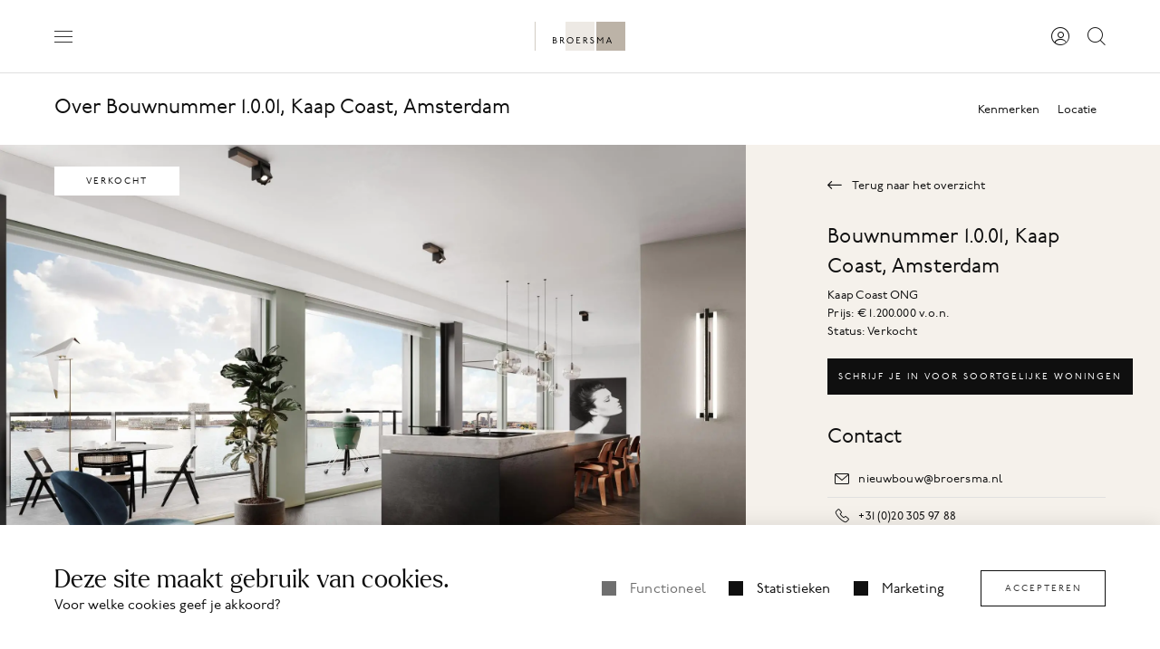

--- FILE ---
content_type: text/html; charset=utf-8
request_url: https://www.google.com/recaptcha/api2/anchor?ar=1&k=6Ld9HzssAAAAAISRIs91gtCQC_J651pQsg4tPk4v&co=aHR0cHM6Ly93d3cuYnJvZXJzbWEubmw6NDQz&hl=en&v=9TiwnJFHeuIw_s0wSd3fiKfN&size=invisible&anchor-ms=20000&execute-ms=30000&cb=vaezo6hcwyau
body_size: 48154
content:
<!DOCTYPE HTML><html dir="ltr" lang="en"><head><meta http-equiv="Content-Type" content="text/html; charset=UTF-8">
<meta http-equiv="X-UA-Compatible" content="IE=edge">
<title>reCAPTCHA</title>
<style type="text/css">
/* cyrillic-ext */
@font-face {
  font-family: 'Roboto';
  font-style: normal;
  font-weight: 400;
  font-stretch: 100%;
  src: url(//fonts.gstatic.com/s/roboto/v48/KFO7CnqEu92Fr1ME7kSn66aGLdTylUAMa3GUBHMdazTgWw.woff2) format('woff2');
  unicode-range: U+0460-052F, U+1C80-1C8A, U+20B4, U+2DE0-2DFF, U+A640-A69F, U+FE2E-FE2F;
}
/* cyrillic */
@font-face {
  font-family: 'Roboto';
  font-style: normal;
  font-weight: 400;
  font-stretch: 100%;
  src: url(//fonts.gstatic.com/s/roboto/v48/KFO7CnqEu92Fr1ME7kSn66aGLdTylUAMa3iUBHMdazTgWw.woff2) format('woff2');
  unicode-range: U+0301, U+0400-045F, U+0490-0491, U+04B0-04B1, U+2116;
}
/* greek-ext */
@font-face {
  font-family: 'Roboto';
  font-style: normal;
  font-weight: 400;
  font-stretch: 100%;
  src: url(//fonts.gstatic.com/s/roboto/v48/KFO7CnqEu92Fr1ME7kSn66aGLdTylUAMa3CUBHMdazTgWw.woff2) format('woff2');
  unicode-range: U+1F00-1FFF;
}
/* greek */
@font-face {
  font-family: 'Roboto';
  font-style: normal;
  font-weight: 400;
  font-stretch: 100%;
  src: url(//fonts.gstatic.com/s/roboto/v48/KFO7CnqEu92Fr1ME7kSn66aGLdTylUAMa3-UBHMdazTgWw.woff2) format('woff2');
  unicode-range: U+0370-0377, U+037A-037F, U+0384-038A, U+038C, U+038E-03A1, U+03A3-03FF;
}
/* math */
@font-face {
  font-family: 'Roboto';
  font-style: normal;
  font-weight: 400;
  font-stretch: 100%;
  src: url(//fonts.gstatic.com/s/roboto/v48/KFO7CnqEu92Fr1ME7kSn66aGLdTylUAMawCUBHMdazTgWw.woff2) format('woff2');
  unicode-range: U+0302-0303, U+0305, U+0307-0308, U+0310, U+0312, U+0315, U+031A, U+0326-0327, U+032C, U+032F-0330, U+0332-0333, U+0338, U+033A, U+0346, U+034D, U+0391-03A1, U+03A3-03A9, U+03B1-03C9, U+03D1, U+03D5-03D6, U+03F0-03F1, U+03F4-03F5, U+2016-2017, U+2034-2038, U+203C, U+2040, U+2043, U+2047, U+2050, U+2057, U+205F, U+2070-2071, U+2074-208E, U+2090-209C, U+20D0-20DC, U+20E1, U+20E5-20EF, U+2100-2112, U+2114-2115, U+2117-2121, U+2123-214F, U+2190, U+2192, U+2194-21AE, U+21B0-21E5, U+21F1-21F2, U+21F4-2211, U+2213-2214, U+2216-22FF, U+2308-230B, U+2310, U+2319, U+231C-2321, U+2336-237A, U+237C, U+2395, U+239B-23B7, U+23D0, U+23DC-23E1, U+2474-2475, U+25AF, U+25B3, U+25B7, U+25BD, U+25C1, U+25CA, U+25CC, U+25FB, U+266D-266F, U+27C0-27FF, U+2900-2AFF, U+2B0E-2B11, U+2B30-2B4C, U+2BFE, U+3030, U+FF5B, U+FF5D, U+1D400-1D7FF, U+1EE00-1EEFF;
}
/* symbols */
@font-face {
  font-family: 'Roboto';
  font-style: normal;
  font-weight: 400;
  font-stretch: 100%;
  src: url(//fonts.gstatic.com/s/roboto/v48/KFO7CnqEu92Fr1ME7kSn66aGLdTylUAMaxKUBHMdazTgWw.woff2) format('woff2');
  unicode-range: U+0001-000C, U+000E-001F, U+007F-009F, U+20DD-20E0, U+20E2-20E4, U+2150-218F, U+2190, U+2192, U+2194-2199, U+21AF, U+21E6-21F0, U+21F3, U+2218-2219, U+2299, U+22C4-22C6, U+2300-243F, U+2440-244A, U+2460-24FF, U+25A0-27BF, U+2800-28FF, U+2921-2922, U+2981, U+29BF, U+29EB, U+2B00-2BFF, U+4DC0-4DFF, U+FFF9-FFFB, U+10140-1018E, U+10190-1019C, U+101A0, U+101D0-101FD, U+102E0-102FB, U+10E60-10E7E, U+1D2C0-1D2D3, U+1D2E0-1D37F, U+1F000-1F0FF, U+1F100-1F1AD, U+1F1E6-1F1FF, U+1F30D-1F30F, U+1F315, U+1F31C, U+1F31E, U+1F320-1F32C, U+1F336, U+1F378, U+1F37D, U+1F382, U+1F393-1F39F, U+1F3A7-1F3A8, U+1F3AC-1F3AF, U+1F3C2, U+1F3C4-1F3C6, U+1F3CA-1F3CE, U+1F3D4-1F3E0, U+1F3ED, U+1F3F1-1F3F3, U+1F3F5-1F3F7, U+1F408, U+1F415, U+1F41F, U+1F426, U+1F43F, U+1F441-1F442, U+1F444, U+1F446-1F449, U+1F44C-1F44E, U+1F453, U+1F46A, U+1F47D, U+1F4A3, U+1F4B0, U+1F4B3, U+1F4B9, U+1F4BB, U+1F4BF, U+1F4C8-1F4CB, U+1F4D6, U+1F4DA, U+1F4DF, U+1F4E3-1F4E6, U+1F4EA-1F4ED, U+1F4F7, U+1F4F9-1F4FB, U+1F4FD-1F4FE, U+1F503, U+1F507-1F50B, U+1F50D, U+1F512-1F513, U+1F53E-1F54A, U+1F54F-1F5FA, U+1F610, U+1F650-1F67F, U+1F687, U+1F68D, U+1F691, U+1F694, U+1F698, U+1F6AD, U+1F6B2, U+1F6B9-1F6BA, U+1F6BC, U+1F6C6-1F6CF, U+1F6D3-1F6D7, U+1F6E0-1F6EA, U+1F6F0-1F6F3, U+1F6F7-1F6FC, U+1F700-1F7FF, U+1F800-1F80B, U+1F810-1F847, U+1F850-1F859, U+1F860-1F887, U+1F890-1F8AD, U+1F8B0-1F8BB, U+1F8C0-1F8C1, U+1F900-1F90B, U+1F93B, U+1F946, U+1F984, U+1F996, U+1F9E9, U+1FA00-1FA6F, U+1FA70-1FA7C, U+1FA80-1FA89, U+1FA8F-1FAC6, U+1FACE-1FADC, U+1FADF-1FAE9, U+1FAF0-1FAF8, U+1FB00-1FBFF;
}
/* vietnamese */
@font-face {
  font-family: 'Roboto';
  font-style: normal;
  font-weight: 400;
  font-stretch: 100%;
  src: url(//fonts.gstatic.com/s/roboto/v48/KFO7CnqEu92Fr1ME7kSn66aGLdTylUAMa3OUBHMdazTgWw.woff2) format('woff2');
  unicode-range: U+0102-0103, U+0110-0111, U+0128-0129, U+0168-0169, U+01A0-01A1, U+01AF-01B0, U+0300-0301, U+0303-0304, U+0308-0309, U+0323, U+0329, U+1EA0-1EF9, U+20AB;
}
/* latin-ext */
@font-face {
  font-family: 'Roboto';
  font-style: normal;
  font-weight: 400;
  font-stretch: 100%;
  src: url(//fonts.gstatic.com/s/roboto/v48/KFO7CnqEu92Fr1ME7kSn66aGLdTylUAMa3KUBHMdazTgWw.woff2) format('woff2');
  unicode-range: U+0100-02BA, U+02BD-02C5, U+02C7-02CC, U+02CE-02D7, U+02DD-02FF, U+0304, U+0308, U+0329, U+1D00-1DBF, U+1E00-1E9F, U+1EF2-1EFF, U+2020, U+20A0-20AB, U+20AD-20C0, U+2113, U+2C60-2C7F, U+A720-A7FF;
}
/* latin */
@font-face {
  font-family: 'Roboto';
  font-style: normal;
  font-weight: 400;
  font-stretch: 100%;
  src: url(//fonts.gstatic.com/s/roboto/v48/KFO7CnqEu92Fr1ME7kSn66aGLdTylUAMa3yUBHMdazQ.woff2) format('woff2');
  unicode-range: U+0000-00FF, U+0131, U+0152-0153, U+02BB-02BC, U+02C6, U+02DA, U+02DC, U+0304, U+0308, U+0329, U+2000-206F, U+20AC, U+2122, U+2191, U+2193, U+2212, U+2215, U+FEFF, U+FFFD;
}
/* cyrillic-ext */
@font-face {
  font-family: 'Roboto';
  font-style: normal;
  font-weight: 500;
  font-stretch: 100%;
  src: url(//fonts.gstatic.com/s/roboto/v48/KFO7CnqEu92Fr1ME7kSn66aGLdTylUAMa3GUBHMdazTgWw.woff2) format('woff2');
  unicode-range: U+0460-052F, U+1C80-1C8A, U+20B4, U+2DE0-2DFF, U+A640-A69F, U+FE2E-FE2F;
}
/* cyrillic */
@font-face {
  font-family: 'Roboto';
  font-style: normal;
  font-weight: 500;
  font-stretch: 100%;
  src: url(//fonts.gstatic.com/s/roboto/v48/KFO7CnqEu92Fr1ME7kSn66aGLdTylUAMa3iUBHMdazTgWw.woff2) format('woff2');
  unicode-range: U+0301, U+0400-045F, U+0490-0491, U+04B0-04B1, U+2116;
}
/* greek-ext */
@font-face {
  font-family: 'Roboto';
  font-style: normal;
  font-weight: 500;
  font-stretch: 100%;
  src: url(//fonts.gstatic.com/s/roboto/v48/KFO7CnqEu92Fr1ME7kSn66aGLdTylUAMa3CUBHMdazTgWw.woff2) format('woff2');
  unicode-range: U+1F00-1FFF;
}
/* greek */
@font-face {
  font-family: 'Roboto';
  font-style: normal;
  font-weight: 500;
  font-stretch: 100%;
  src: url(//fonts.gstatic.com/s/roboto/v48/KFO7CnqEu92Fr1ME7kSn66aGLdTylUAMa3-UBHMdazTgWw.woff2) format('woff2');
  unicode-range: U+0370-0377, U+037A-037F, U+0384-038A, U+038C, U+038E-03A1, U+03A3-03FF;
}
/* math */
@font-face {
  font-family: 'Roboto';
  font-style: normal;
  font-weight: 500;
  font-stretch: 100%;
  src: url(//fonts.gstatic.com/s/roboto/v48/KFO7CnqEu92Fr1ME7kSn66aGLdTylUAMawCUBHMdazTgWw.woff2) format('woff2');
  unicode-range: U+0302-0303, U+0305, U+0307-0308, U+0310, U+0312, U+0315, U+031A, U+0326-0327, U+032C, U+032F-0330, U+0332-0333, U+0338, U+033A, U+0346, U+034D, U+0391-03A1, U+03A3-03A9, U+03B1-03C9, U+03D1, U+03D5-03D6, U+03F0-03F1, U+03F4-03F5, U+2016-2017, U+2034-2038, U+203C, U+2040, U+2043, U+2047, U+2050, U+2057, U+205F, U+2070-2071, U+2074-208E, U+2090-209C, U+20D0-20DC, U+20E1, U+20E5-20EF, U+2100-2112, U+2114-2115, U+2117-2121, U+2123-214F, U+2190, U+2192, U+2194-21AE, U+21B0-21E5, U+21F1-21F2, U+21F4-2211, U+2213-2214, U+2216-22FF, U+2308-230B, U+2310, U+2319, U+231C-2321, U+2336-237A, U+237C, U+2395, U+239B-23B7, U+23D0, U+23DC-23E1, U+2474-2475, U+25AF, U+25B3, U+25B7, U+25BD, U+25C1, U+25CA, U+25CC, U+25FB, U+266D-266F, U+27C0-27FF, U+2900-2AFF, U+2B0E-2B11, U+2B30-2B4C, U+2BFE, U+3030, U+FF5B, U+FF5D, U+1D400-1D7FF, U+1EE00-1EEFF;
}
/* symbols */
@font-face {
  font-family: 'Roboto';
  font-style: normal;
  font-weight: 500;
  font-stretch: 100%;
  src: url(//fonts.gstatic.com/s/roboto/v48/KFO7CnqEu92Fr1ME7kSn66aGLdTylUAMaxKUBHMdazTgWw.woff2) format('woff2');
  unicode-range: U+0001-000C, U+000E-001F, U+007F-009F, U+20DD-20E0, U+20E2-20E4, U+2150-218F, U+2190, U+2192, U+2194-2199, U+21AF, U+21E6-21F0, U+21F3, U+2218-2219, U+2299, U+22C4-22C6, U+2300-243F, U+2440-244A, U+2460-24FF, U+25A0-27BF, U+2800-28FF, U+2921-2922, U+2981, U+29BF, U+29EB, U+2B00-2BFF, U+4DC0-4DFF, U+FFF9-FFFB, U+10140-1018E, U+10190-1019C, U+101A0, U+101D0-101FD, U+102E0-102FB, U+10E60-10E7E, U+1D2C0-1D2D3, U+1D2E0-1D37F, U+1F000-1F0FF, U+1F100-1F1AD, U+1F1E6-1F1FF, U+1F30D-1F30F, U+1F315, U+1F31C, U+1F31E, U+1F320-1F32C, U+1F336, U+1F378, U+1F37D, U+1F382, U+1F393-1F39F, U+1F3A7-1F3A8, U+1F3AC-1F3AF, U+1F3C2, U+1F3C4-1F3C6, U+1F3CA-1F3CE, U+1F3D4-1F3E0, U+1F3ED, U+1F3F1-1F3F3, U+1F3F5-1F3F7, U+1F408, U+1F415, U+1F41F, U+1F426, U+1F43F, U+1F441-1F442, U+1F444, U+1F446-1F449, U+1F44C-1F44E, U+1F453, U+1F46A, U+1F47D, U+1F4A3, U+1F4B0, U+1F4B3, U+1F4B9, U+1F4BB, U+1F4BF, U+1F4C8-1F4CB, U+1F4D6, U+1F4DA, U+1F4DF, U+1F4E3-1F4E6, U+1F4EA-1F4ED, U+1F4F7, U+1F4F9-1F4FB, U+1F4FD-1F4FE, U+1F503, U+1F507-1F50B, U+1F50D, U+1F512-1F513, U+1F53E-1F54A, U+1F54F-1F5FA, U+1F610, U+1F650-1F67F, U+1F687, U+1F68D, U+1F691, U+1F694, U+1F698, U+1F6AD, U+1F6B2, U+1F6B9-1F6BA, U+1F6BC, U+1F6C6-1F6CF, U+1F6D3-1F6D7, U+1F6E0-1F6EA, U+1F6F0-1F6F3, U+1F6F7-1F6FC, U+1F700-1F7FF, U+1F800-1F80B, U+1F810-1F847, U+1F850-1F859, U+1F860-1F887, U+1F890-1F8AD, U+1F8B0-1F8BB, U+1F8C0-1F8C1, U+1F900-1F90B, U+1F93B, U+1F946, U+1F984, U+1F996, U+1F9E9, U+1FA00-1FA6F, U+1FA70-1FA7C, U+1FA80-1FA89, U+1FA8F-1FAC6, U+1FACE-1FADC, U+1FADF-1FAE9, U+1FAF0-1FAF8, U+1FB00-1FBFF;
}
/* vietnamese */
@font-face {
  font-family: 'Roboto';
  font-style: normal;
  font-weight: 500;
  font-stretch: 100%;
  src: url(//fonts.gstatic.com/s/roboto/v48/KFO7CnqEu92Fr1ME7kSn66aGLdTylUAMa3OUBHMdazTgWw.woff2) format('woff2');
  unicode-range: U+0102-0103, U+0110-0111, U+0128-0129, U+0168-0169, U+01A0-01A1, U+01AF-01B0, U+0300-0301, U+0303-0304, U+0308-0309, U+0323, U+0329, U+1EA0-1EF9, U+20AB;
}
/* latin-ext */
@font-face {
  font-family: 'Roboto';
  font-style: normal;
  font-weight: 500;
  font-stretch: 100%;
  src: url(//fonts.gstatic.com/s/roboto/v48/KFO7CnqEu92Fr1ME7kSn66aGLdTylUAMa3KUBHMdazTgWw.woff2) format('woff2');
  unicode-range: U+0100-02BA, U+02BD-02C5, U+02C7-02CC, U+02CE-02D7, U+02DD-02FF, U+0304, U+0308, U+0329, U+1D00-1DBF, U+1E00-1E9F, U+1EF2-1EFF, U+2020, U+20A0-20AB, U+20AD-20C0, U+2113, U+2C60-2C7F, U+A720-A7FF;
}
/* latin */
@font-face {
  font-family: 'Roboto';
  font-style: normal;
  font-weight: 500;
  font-stretch: 100%;
  src: url(//fonts.gstatic.com/s/roboto/v48/KFO7CnqEu92Fr1ME7kSn66aGLdTylUAMa3yUBHMdazQ.woff2) format('woff2');
  unicode-range: U+0000-00FF, U+0131, U+0152-0153, U+02BB-02BC, U+02C6, U+02DA, U+02DC, U+0304, U+0308, U+0329, U+2000-206F, U+20AC, U+2122, U+2191, U+2193, U+2212, U+2215, U+FEFF, U+FFFD;
}
/* cyrillic-ext */
@font-face {
  font-family: 'Roboto';
  font-style: normal;
  font-weight: 900;
  font-stretch: 100%;
  src: url(//fonts.gstatic.com/s/roboto/v48/KFO7CnqEu92Fr1ME7kSn66aGLdTylUAMa3GUBHMdazTgWw.woff2) format('woff2');
  unicode-range: U+0460-052F, U+1C80-1C8A, U+20B4, U+2DE0-2DFF, U+A640-A69F, U+FE2E-FE2F;
}
/* cyrillic */
@font-face {
  font-family: 'Roboto';
  font-style: normal;
  font-weight: 900;
  font-stretch: 100%;
  src: url(//fonts.gstatic.com/s/roboto/v48/KFO7CnqEu92Fr1ME7kSn66aGLdTylUAMa3iUBHMdazTgWw.woff2) format('woff2');
  unicode-range: U+0301, U+0400-045F, U+0490-0491, U+04B0-04B1, U+2116;
}
/* greek-ext */
@font-face {
  font-family: 'Roboto';
  font-style: normal;
  font-weight: 900;
  font-stretch: 100%;
  src: url(//fonts.gstatic.com/s/roboto/v48/KFO7CnqEu92Fr1ME7kSn66aGLdTylUAMa3CUBHMdazTgWw.woff2) format('woff2');
  unicode-range: U+1F00-1FFF;
}
/* greek */
@font-face {
  font-family: 'Roboto';
  font-style: normal;
  font-weight: 900;
  font-stretch: 100%;
  src: url(//fonts.gstatic.com/s/roboto/v48/KFO7CnqEu92Fr1ME7kSn66aGLdTylUAMa3-UBHMdazTgWw.woff2) format('woff2');
  unicode-range: U+0370-0377, U+037A-037F, U+0384-038A, U+038C, U+038E-03A1, U+03A3-03FF;
}
/* math */
@font-face {
  font-family: 'Roboto';
  font-style: normal;
  font-weight: 900;
  font-stretch: 100%;
  src: url(//fonts.gstatic.com/s/roboto/v48/KFO7CnqEu92Fr1ME7kSn66aGLdTylUAMawCUBHMdazTgWw.woff2) format('woff2');
  unicode-range: U+0302-0303, U+0305, U+0307-0308, U+0310, U+0312, U+0315, U+031A, U+0326-0327, U+032C, U+032F-0330, U+0332-0333, U+0338, U+033A, U+0346, U+034D, U+0391-03A1, U+03A3-03A9, U+03B1-03C9, U+03D1, U+03D5-03D6, U+03F0-03F1, U+03F4-03F5, U+2016-2017, U+2034-2038, U+203C, U+2040, U+2043, U+2047, U+2050, U+2057, U+205F, U+2070-2071, U+2074-208E, U+2090-209C, U+20D0-20DC, U+20E1, U+20E5-20EF, U+2100-2112, U+2114-2115, U+2117-2121, U+2123-214F, U+2190, U+2192, U+2194-21AE, U+21B0-21E5, U+21F1-21F2, U+21F4-2211, U+2213-2214, U+2216-22FF, U+2308-230B, U+2310, U+2319, U+231C-2321, U+2336-237A, U+237C, U+2395, U+239B-23B7, U+23D0, U+23DC-23E1, U+2474-2475, U+25AF, U+25B3, U+25B7, U+25BD, U+25C1, U+25CA, U+25CC, U+25FB, U+266D-266F, U+27C0-27FF, U+2900-2AFF, U+2B0E-2B11, U+2B30-2B4C, U+2BFE, U+3030, U+FF5B, U+FF5D, U+1D400-1D7FF, U+1EE00-1EEFF;
}
/* symbols */
@font-face {
  font-family: 'Roboto';
  font-style: normal;
  font-weight: 900;
  font-stretch: 100%;
  src: url(//fonts.gstatic.com/s/roboto/v48/KFO7CnqEu92Fr1ME7kSn66aGLdTylUAMaxKUBHMdazTgWw.woff2) format('woff2');
  unicode-range: U+0001-000C, U+000E-001F, U+007F-009F, U+20DD-20E0, U+20E2-20E4, U+2150-218F, U+2190, U+2192, U+2194-2199, U+21AF, U+21E6-21F0, U+21F3, U+2218-2219, U+2299, U+22C4-22C6, U+2300-243F, U+2440-244A, U+2460-24FF, U+25A0-27BF, U+2800-28FF, U+2921-2922, U+2981, U+29BF, U+29EB, U+2B00-2BFF, U+4DC0-4DFF, U+FFF9-FFFB, U+10140-1018E, U+10190-1019C, U+101A0, U+101D0-101FD, U+102E0-102FB, U+10E60-10E7E, U+1D2C0-1D2D3, U+1D2E0-1D37F, U+1F000-1F0FF, U+1F100-1F1AD, U+1F1E6-1F1FF, U+1F30D-1F30F, U+1F315, U+1F31C, U+1F31E, U+1F320-1F32C, U+1F336, U+1F378, U+1F37D, U+1F382, U+1F393-1F39F, U+1F3A7-1F3A8, U+1F3AC-1F3AF, U+1F3C2, U+1F3C4-1F3C6, U+1F3CA-1F3CE, U+1F3D4-1F3E0, U+1F3ED, U+1F3F1-1F3F3, U+1F3F5-1F3F7, U+1F408, U+1F415, U+1F41F, U+1F426, U+1F43F, U+1F441-1F442, U+1F444, U+1F446-1F449, U+1F44C-1F44E, U+1F453, U+1F46A, U+1F47D, U+1F4A3, U+1F4B0, U+1F4B3, U+1F4B9, U+1F4BB, U+1F4BF, U+1F4C8-1F4CB, U+1F4D6, U+1F4DA, U+1F4DF, U+1F4E3-1F4E6, U+1F4EA-1F4ED, U+1F4F7, U+1F4F9-1F4FB, U+1F4FD-1F4FE, U+1F503, U+1F507-1F50B, U+1F50D, U+1F512-1F513, U+1F53E-1F54A, U+1F54F-1F5FA, U+1F610, U+1F650-1F67F, U+1F687, U+1F68D, U+1F691, U+1F694, U+1F698, U+1F6AD, U+1F6B2, U+1F6B9-1F6BA, U+1F6BC, U+1F6C6-1F6CF, U+1F6D3-1F6D7, U+1F6E0-1F6EA, U+1F6F0-1F6F3, U+1F6F7-1F6FC, U+1F700-1F7FF, U+1F800-1F80B, U+1F810-1F847, U+1F850-1F859, U+1F860-1F887, U+1F890-1F8AD, U+1F8B0-1F8BB, U+1F8C0-1F8C1, U+1F900-1F90B, U+1F93B, U+1F946, U+1F984, U+1F996, U+1F9E9, U+1FA00-1FA6F, U+1FA70-1FA7C, U+1FA80-1FA89, U+1FA8F-1FAC6, U+1FACE-1FADC, U+1FADF-1FAE9, U+1FAF0-1FAF8, U+1FB00-1FBFF;
}
/* vietnamese */
@font-face {
  font-family: 'Roboto';
  font-style: normal;
  font-weight: 900;
  font-stretch: 100%;
  src: url(//fonts.gstatic.com/s/roboto/v48/KFO7CnqEu92Fr1ME7kSn66aGLdTylUAMa3OUBHMdazTgWw.woff2) format('woff2');
  unicode-range: U+0102-0103, U+0110-0111, U+0128-0129, U+0168-0169, U+01A0-01A1, U+01AF-01B0, U+0300-0301, U+0303-0304, U+0308-0309, U+0323, U+0329, U+1EA0-1EF9, U+20AB;
}
/* latin-ext */
@font-face {
  font-family: 'Roboto';
  font-style: normal;
  font-weight: 900;
  font-stretch: 100%;
  src: url(//fonts.gstatic.com/s/roboto/v48/KFO7CnqEu92Fr1ME7kSn66aGLdTylUAMa3KUBHMdazTgWw.woff2) format('woff2');
  unicode-range: U+0100-02BA, U+02BD-02C5, U+02C7-02CC, U+02CE-02D7, U+02DD-02FF, U+0304, U+0308, U+0329, U+1D00-1DBF, U+1E00-1E9F, U+1EF2-1EFF, U+2020, U+20A0-20AB, U+20AD-20C0, U+2113, U+2C60-2C7F, U+A720-A7FF;
}
/* latin */
@font-face {
  font-family: 'Roboto';
  font-style: normal;
  font-weight: 900;
  font-stretch: 100%;
  src: url(//fonts.gstatic.com/s/roboto/v48/KFO7CnqEu92Fr1ME7kSn66aGLdTylUAMa3yUBHMdazQ.woff2) format('woff2');
  unicode-range: U+0000-00FF, U+0131, U+0152-0153, U+02BB-02BC, U+02C6, U+02DA, U+02DC, U+0304, U+0308, U+0329, U+2000-206F, U+20AC, U+2122, U+2191, U+2193, U+2212, U+2215, U+FEFF, U+FFFD;
}

</style>
<link rel="stylesheet" type="text/css" href="https://www.gstatic.com/recaptcha/releases/9TiwnJFHeuIw_s0wSd3fiKfN/styles__ltr.css">
<script nonce="hyN58ImZfaH3azSYQ7D56g" type="text/javascript">window['__recaptcha_api'] = 'https://www.google.com/recaptcha/api2/';</script>
<script type="text/javascript" src="https://www.gstatic.com/recaptcha/releases/9TiwnJFHeuIw_s0wSd3fiKfN/recaptcha__en.js" nonce="hyN58ImZfaH3azSYQ7D56g">
      
    </script></head>
<body><div id="rc-anchor-alert" class="rc-anchor-alert"></div>
<input type="hidden" id="recaptcha-token" value="[base64]">
<script type="text/javascript" nonce="hyN58ImZfaH3azSYQ7D56g">
      recaptcha.anchor.Main.init("[\x22ainput\x22,[\x22bgdata\x22,\x22\x22,\[base64]/[base64]/[base64]/KE4oMTI0LHYsdi5HKSxMWihsLHYpKTpOKDEyNCx2LGwpLFYpLHYpLFQpKSxGKDE3MSx2KX0scjc9ZnVuY3Rpb24obCl7cmV0dXJuIGx9LEM9ZnVuY3Rpb24obCxWLHYpe04odixsLFYpLFZbYWtdPTI3OTZ9LG49ZnVuY3Rpb24obCxWKXtWLlg9KChWLlg/[base64]/[base64]/[base64]/[base64]/[base64]/[base64]/[base64]/[base64]/[base64]/[base64]/[base64]\\u003d\x22,\[base64]\\u003d\x22,\[base64]/Chn9FwqnDusONw4vDoVLDjsOzwqHCmcODB8K2EsKrYcK6wr3DiMOZJMKZw6nCi8Ocwr46Sj/[base64]/Cl8ORf8O3M00TwrJAXCHCksOzVF/CrMOkEMKdW3DCnsKmLQ0PA8OrfmbCksOaesKfwqvCrDxewqvCnlorKcO3IsOtcFkzwrzDshpDw7k5LAg8OngSGMKvRlo0w4wpw6nCoQc4dwTCvAbCksK1R2AWw4B8wqpiP8OPFVByw6fDlcKEw64/w5XDinHDqMOHPRocRSodw64XQsK3w4TDhBs3w7XCtSwEXRfDgMOxw4jCosOvwogcwq/DnidZwrzCvMOMM8Kxwp4dwr7DkDPDqcOsODthEMKhwoUYRVcBw4A/EVIQK8OgGcOlw5XDncO1BCgtIzk/JMKOw419woR6OgbCuxAkw7jDjXAEw6wzw7DCln0lIFDCrsOlw697GcO3wp7DvljDs8Odwp7DisOFasOAw7LComY6wpRVXMK2w4/DrcOhGlMmw4/[base64]/Du8K0w5fCsQsKZcK4IXPCoWJ4Py1YwqB7BVIke8KqH19ZUVpGVHJYVQQXKcO4WD1twpvDlmLCu8KSw5k2w5DDggXDqFB5U8KRw5/[base64]/[base64]/[base64]/CiQLCimjCmxDDlMOnw49Cwr57w4RDVEXCpF7Djx/[base64]/DksOvw4vClVILSsO+wotuwq4qwrHCtSEnTcKswoNfQ8O9wrcrCHFmw7/ChsK0CcKQw5DDscKeF8OWAQfDlsOAwpxTwpvDvsKEwq7DnMKTfsOnIy4Uw5oSR8KOWcOXYw8nwpM2FyHDkk9QGwg5w5fCqcKZwro7wprDi8O/RjjChzvDpsKiU8O3w4jCqjTClsODMMO0HMOKbWN4w4YPYsKSEMO9GsKdw5TCvwPDjMKRw7Q0C8KqHX/DvXp5wrA/aMK4FwhFRsOVwosMUlzDulvDmVHDtAnCmzQdwq4Sw7rCnRXCgn9Tw7Eow5rCqibDmsO4UkfCo13Ci8Ofw6DDvsKJIjvDjsKgw4APwrfDjcKcw73DlBBhMQsiw5sSw64pAS/CkQUrw4TCl8OxNxpYG8K/[base64]/M8OmM8OtLcKRMcK6wqcmGcOSfsORWGnDtMO1CifCsjfCnMOwdMOqUWEJRsKlblHCt8OHZsObw6l2ZcO6S0XCtyIORsKfwpPDhlLDgcKRFy4cDTLChDMOw64ff8K/w7fDvDRWw4QbwqTDthvCtE3Clx7Dq8KIwrB9OMK4FcKuw6BywrnDphHDq8Kaw4TDtMObK8KtX8OKHmkcwpTCjxPCjT/DjXx+w6N/w4jCosOBw61yKsKSDsKKw6HCvcKgRsKiw6fCp2XClQLCgz/CvxMvw7lkJMKTw7c5El8EwrnCtV5pdWPDowjCsMOHV29Nw5TCoivDkUgdw6x1w5TCtsO2wrQ7IsK1OcOCbsO1wrxwwpnCnxxNFMKGFsO/w7fCtsKUw5LDg8KSTMOzw5XCi8OjwpDCm8KLwr1Cw5RUUXg9B8KOwoDDnMOrBhNRMAJFw5t8HmHCqMOKPMOCw77CncOpw6DDpcOFE8OTCg3DusKXE8OwSzzCtcKjwoV5wrXDrcOZw7fDpBfCim/[base64]/QsKHw63CssOKwoILw5PCuMOrw7PCrMOhRcKZT2vCo8K+w6/DpiXDoS7CrMKuwrvDuydgwoYZw558wpbDjsOJfVVEZQ3Dh8KyKDLCusKfw5/[base64]/DtMKOBgcxLGZFwqPDpkB3wp3CjMOlRjfCmsORw5TDvRDClzzCr8Kpw6fCucKQw71Ld8OBwq/[base64]/FcKGw6cLXBXDvMKKIsOJSsKwZQ/CkTDDnQDDnDjCicKkN8KvHsO+DlrDvQ7DjSLDtMOqw4/ChcK2w7ggd8Oiw41GMVzDrVnChG7CulfDti43fUHDicOXw6XDpsK1wr3CqWB4alPCinVResKSw5XCrcKlwq3CoifDrUsxcFRVIiw1AXXDmF/DisKMwozDkMO7OMKQwqvCvsKHXVrCik/Dg1vDu8OtDMO3wqTDpMKYw67DgsKzJRBVwqh4wrrDnXFbwprCusOzw68Uw6VswrPCmMKadB3DoA/DpMOBwoF1w7YWQMKQw4PCrE7DrMOcwqTDnsOlcyfDv8OTw5bDoALChMK8cEbCoH4bw43CjsOAwpclPsOnw4TCjGNjw5N3w6TCl8OpQcOoAjrCo8O+dnzDs1MzwqTDpQMZwpJVw4UJa1/DrFBlw7VowpIzwo5dwplBwoNiPWDCjEnCgcKQw4jCscOew6cEw4Ztwp9PwpnCmMO+Ai8zw6gWwpsJwoLDlgXDusOJesKDIXLDmWsrU8OZXRR0dcKrworDlizCoCYKw61HwqnDrcKWw44uG8KHwq5swqpudD80wpAxfVk6w7fDpC3DnMOYPMO1NsOTJTQXcQBxwo/CusOhwpgyRMOmwoI3w4QLw5HCv8OEGAVEAnLDjMONw7PCpWLDjMKNVsO3McKZRFjCrMOoesO3K8OYTBzDhwp7fXXChsO/GMKFw4bDt8KjL8Ogw7Arw6A0wrfDkTkieCvDhjLChwZGT8Ojb8OXDMOJdcKpc8KFwpcOwp/DtifCkMOPW8OEwpnCsVXCocK6w5JKXmkOw6EfwqjCgSTCskjChSM/T8KQQsOSw78DBMKhwq85FVPDum1jwprDrjPCj1h6USXDhcOXCcKiY8O8w50EwoUDfMOBOFlDwozDiMOXw6zCiMKkAzUsBMO5M8K3w4zDssKTFsK9BcOTwppsYMKzScOtAsKKJcOebsK/woDCqBo1wo9FbcKgLC0MJMOawq/[base64]/[base64]/DjcOGwrrCmxLCm8O6w6xHwprDqH7CpkV5A8O4w7bDnTcVcDHClGdqHsKtBcO5IsK0LwnDvDUNw7LCk8OGRFvCgmE2ZcO3L8KZwrw/eX3Dpwt3wq/Cnwd7wp/DiwkGacK7VsOIB2HCu8OYwovDtmbDu3YqI8OUw7/DmMO+ASrDl8KLG8OPwrMFQ37DvVMCw43DtFUsw6pxw696wpnCrMOow7jCv1MNwqTDlXgRH8K7fwYEJMKiAW1vw5w8w7w/chfCjW/DlsOowpsbw6TDosKJw4RHw41Aw7JawovCqMOXdcO7HwJdNBvCm8KUwpEwwqHDicK1wpQ4VUMVXFY8w4FMTsOTw6MqYMKtZShawrXCj8Onw5/Dq0B1wroGwqrCihDDqRBlM8Ksw4nDocKYwr5TbAHDuArDp8KfwoZCwqsiwro0wqJhwpMHX1PDpxV2JTEmG8OJZ2vDl8K0PEvCoDAlMHkxw5tCw5rDpiQAwrEEQR3CngNUw4bDiwZDw63DrG/[base64]/[base64]/wpnDv8Ocax81OQzDosK6w4HDlkzDqcObBMKFETzDqsKaARbClhJnExBFXMKjwr/Dl8KvwprDmzEScsKwek3DijIkwpRFwoPCvsKoVTNKMsKxSsOUa0rDlAnDu8KrFXguOH0pwqXCiWDClWvDsRDDgMObY8KBUMKkw4nCusOuEnxxwo/CqcKMJD9qwrjDm8OqwofCqMKwbcKrEFFowrRWwoxkwpDDh8KOwq8OBW3DpMKpw75ASgYbwrk8C8KNaFHChHYbc2Zzw4lKYMOIX8K7wrYIw79PBsKiZAJRwrhXwojDmcKQWWx+w47CucKgwqrDv8OjBljDvnY6w5fDkkYlZ8O/CwkZYkPDvQLCkSt+w7NpCVhowpxLZsO3WzpiwonDnSnDo8Kww401wrvDr8OGwqXDqzUAM8OgwpzCt8KUcsKadhvCkR3CtDHDmMO0KcKsw4MXw6jDnxs3w6pYwo7CiTs+w5zDihjDqcO4w7vCs8K3EMKcB0Vew7PCvAkJAcOPwo9RwoADw4oOM043b8KRwqVPPAE/w6diw67DrEgfRMOkQBVSGnHCvHnDpBp/w6giw4DDvsK3fMKkHkoDVsOmBsOyw6QQwrN5BALDijwiEsKeVEDCsT7DvcOiwpc1U8KqFcOEwoAUwqRvw6bCvjRXw4kswpZ2SsOiDFUyw67CksKSNQ/DpsOzw49uwqh7wqokXAHDvFnDpS7DqQYrIxhgb8K8L8K3w5cMMSvDr8Kxw6zCjsKVEVDDlw7CusO0GMONHFPCtMO5w5BVw78+wqPCh3ErwrrDjgvCrcKdw7VcFhkmw4QAwpbDncKTZzjDihbCq8KwasOgSmpWwozDvT/CmHMOWcO/w6hwb8OSQXk5wq0TYMOkUsKpUcOfFAgUwqUpw6/Dn8KkwrrDn8OOwoZGwpnDgcK1TcONScOZNz/Ckl/DjkTCsid+woHDn8KIw6c5wprCncKyMMO2wqBOw7/Cs8KTwq7DlcOAwrjCuWfDjwvCgmFABMKNU8O7UA13wqlPwp0lwo/DrcOdIkjCqkpsOsK3GifDo04OIsOowp/[base64]/wrp5wqYew70Qdl7CpMKOwpjCs8OowoYHBMOcw7/[base64]/w60hImfDt1FCw6rCtGDCghbCrsKbwoLCiMONNsKxwopwwrINX0BsHlNDw4BEw63Dtm/DgMO5wo7DpMK6woTDpsK+VkgYN3gDJ2h5HEXDtMKvwp4Dw60KOcKlS8KXw5rCl8OQE8O5wr3CrVEKPcOkCmnCggF/w6jDowHCtGErT8O1w5UXw6rCoVdTOh/Dl8KLw7g9FMOYw5DCrsOaWsOIwr4EOzXCiUbCgzJkw5bCinlGQMOHPlXDt0Vrw5B7UsKTG8Koc8Khf0oewpIJwosgw6sBw6Avw73CkQ8rW2c6eMKPw7F6LsK6wqDCgsO2LsKjw6fDrVB0GcKoRMKkTnLCoSF/wpZtw5XCuCBzEhoIw67CvHgawpxeMcOiJcOPNSgBMRV4wpDDuGd1wpHCjUvCnUfDkMKEcHHCr39YQMOPw4pWw7oAAsOzM1sdDMObcMKbw753w603JCRndcOcwrrDk8KyKcKjCWzDuMK1LMOPw47DgsOqwoUPw77DpMK1wqIXEmk3w6zDr8KkcEjDrcK/YcO1wq53R8K0TmVvTQ7DgcK7ecKGwpTCnsO0RCzClwnDmCrCoixfHMKTJ8O+w4/DicOfwrVowpxuXmJ+GsOMwr0fN8ORCC/Cu8KpLXzDvAFEaSJjdnDDpcKlw5c5EzXDisKpInfCjVzCtMKRwoBec8OKwpjCpcKhVsOUI3fDgcK4wrcqwq3DisKYw5zDnQHCrH4sw68zwqwFw5LCvcOGwqXDkMOtaMKfbcOXw7Fyw6LDgMKZwo5Mw67CiDhAIMK7LMOdOl/[base64]/[base64]/D8KqwpMuwrfCsGrCvStOMFfCl8OoFsO8B1nDgHvDryEKw5fCmUZKdcKCwpVATzPDvsOYwpzDicKKw4zCtMO6WcOwAsKlXcONc8OLwrh0QcKzUxAqwqnDglrDqMKVX8ONw45lXcO/XMK6w7Qew7RnwrbDh8K1BznDqRrCgC1SwqTCiE7CkcO0d8OKwp8fbMKQKWx4w5wwWcODThw7RklpwpjCncKCwrrDslAsYcKcwohRHU3DsTg9QcOHasKbwp8dw6ZKw6cfwqXCs8KFUcKpVsK/[base64]/CgMKVMF1sw7M7ECArw6tqwo4EEsOMwpcUw4DDjcO/wrQAOhDCgW1rFVDDuH7DpcKWw5TDmsOMLsOmwqvDmklBw7piRcKOw6Npe3PCmsK3WcKCwpk4wppGcWE5NcOWw4bDmcO+dMKYecOMwobDpkcNw6jCisKSA8K/EQrDp1EEwpnDk8KZwpDCiMO9w7F4UcO9w6AVY8KmD1JBwqfDiSlzclAGZQjDjmXDlCZGRibCiMKjw7FJYMKVK0NBw6VwAcOTwr9fwobCnQM8JsOxwoVDD8KLw78vGFMiw6cHwqA3wrjDicK+w77DlHIhw6sBw4nDjhkeZcOuwqhHdMKOOm7CmD7DvUQXJMKkQn/CqwNkBcKsBcKNw5nCiRzDjVU8wpIiwr1qw6tZw7/[base64]/Cp1p4wqtLw7nComchFMKPaMKQdC3Cvlk8N8Kawr/[base64]/bQwEwpDCucOGw4/DgcKyw5UpfSJuWUkqwpLCj1fDhkfCusOww7nDs8KHaHzDt0XCmMOuw4TDq8KCwr0kERnCqgsVBhjCiMOvBE/Cm0vCjcOxwrHCoW8bTix0w4bDimLCvjxKNHNWw4XDrBtLEzppNMOZYsODKi7DvMKjQMOOw4EpeGpIwqjCi8KBJcKmKg5UKsOhwrbDih7Co38TwoPDtsObwqzCl8Ojw5/CksKnwqwgw4DCt8KcAcKiwoXCmyJ5w6wHSnDCvsK6w5jDm8KZAsKaPmPDhcKkDEbCo3nCucK/wqQIUsKYw6PDlgnDhMKZVFp4HMOPN8OVwq7DtMKiwplLwp/DklU3w47DhMK0w7RYNcOIQMKycWTCo8OTCsKjwqoELXJ5QMKQw7xwwrx7H8OBNsK4wrPCggvCoMK2V8O5c2rDqMOjZMK4AMOhw5BcwrPCl8OAHTAOdMKASzQFw4FOwpJKfwYtZMOyYTZCf8OcEg7Du1zCjcKEwrBHw63CgcKjw7/CrcKlPFp8wrFKS8KuAhvDssKEwrtuUS5KwqHCmBLDgCkAL8Ovwr9/wrBJXMKLWsOnw5/Ds1A1ewVYSErDt0fConrCscOjwoDDn8K6QMK1H39hwqzDoBwDNsK/w5jCiGsMAV/[base64]/Cp8KRwrVPw5LCvsKDSgXDjcKIbsKKwp9Ewqojw6nCgR4uwpBZwpbDvwxUw6zDosOdwrxdTjzDkyMqwpPCqxrDm37Ci8KMPMKXccKPwqnCk8K8w5nCisKoKsK7wofDl8KOwrRyw5hnNRooSzQEdsOgBwXCocKcIcKgw6dVUi9IwooNDMOdE8K/X8OGw6NywpkoEMOBwrFFGMKTw643w7tuYcKHf8OqHsOMQmh/wpvClFLDnsK0wo/[base64]/w5TCp3nCgMO/KMOuEMOcwp7Dh8KJcQITwrU9fEYtPsKBw7XCqSjDpMOJwqUCesO2KwUlwozDnW/DpSjCm2/[base64]/CiHVPwqzDlXw3wpHCtTUvw4vDqG1zXnlvQsKQw5ULWMKoOsOwZMO6UsO8Dk0owpcgIE/DmMOrwoDCl3/CkXwmw6FVM8OEfcKnwrbDlDBdBsOpw5PCkBJsw57DlcOrwrZywpfCusK9FXPCssOxQWEMw6nCksKVw7oZwpdow7nClAVTwq/DtXFYw5rCn8OlNcOCwoAGfsKYwo1HwroXw6fDl8Oww6tcOMOpw4PCucKrw4JewpfCh8ODw7LDuVnCkwUNOQbDo21SVjRefMOYe8OKwqw+wpJ8w5bDtgYEw7xKwr3Dqw/[base64]/[base64]/DnTnCojMJwqQIwo/Do3pUEhRXM8KKLXZzZ8Orwq4wwpQ7wo0nwo8ZcjLDpBsyC8O/acKTw43ChsOXwpLDrlVlXcOjw780dMOKM0B/em88wps0w4hhw7XDtsK1PMOUw7fDl8O/TDMtJXLDiMORwoskw5lfwrvDkDXCh8OSwoN+wr/Doj/DjcO0TxQhGnrDicOBSzcdw5XCuBfDmsOow7p3P34owq41DcKKX8K2w48ywoYmN8KLw5PCmMOmE8KzwrNKASPDqVcTAMKHVzrCv3IPwo3CjX4rw6JZI8K9O13CgQbDqMOYflzCkVIAw6kKT8KkI8K2aRAMSE/CtUHCosKPU1TDgEPDg0B1JcKmw7wFw4nCm8KqfXU4LGIJKsK6w6nDssOvwrjCs1F+w5FWdH/[base64]/asOgwq7DmMKAA1/[base64]/CtcOwwpvCtMKtHirCmcKuw4lLGxbCm8KBe2FybyzDnsOVdEgLZMOTe8KUbcKSwr/CscOLM8Kye8OIwpB5TxTCmcKmwrPCk8ObwowSw5vCqWpBDcOKYjLCvMO3DB5/[base64]/CvyE9wqXCksOUTsOQwqHDu8Khw78/ZGLCgDXCvsKrwozCgzEmwr4FWMOWw7jCpMKhw6zCjcKMf8OWB8K0woPDtcOPw5bCoyLCi0Myw7/DgRXCqnRow57CsjZkwojDo2Viwp7Cp0LCtmzDg8K8JMOyMsKTWsKow7xowpDDmk3CrcOww7pXwpg/JS8lwq1DHXcpwrkIwpxIwq84wofCt8K0SsOYwo/DisObM8OoOn5nPMKPM0XDnELDkxPCgsKiA8OtMcOewpkSw6rCq33ClsOLwrXDgcOLf1xGwp0Uwo3DksKcw5EJEXInccKDXjHClcOmRVXDp8OjYMOiSE/DsRonYMKtw5bCtC7DncOuaUE6wqQDw5kew6IsG30Xw7Z4w7rDmjJDIMOkO8Kewq9/LmJiBhXCogUMw4PDi3vCncOSTAPDnMKJCMOcw4rDo8OZL8OqCsO1OXfCuMOXEisZw58db8OVOsO1wrrChT0NEEzDkxorw5cswqoHYhAqF8KGcsKDwoUdw5Efw5pbVcKnwpx6w7lwfcOMO8K4wpcrw7fCg8ONJRBIExnCpMO9wpzDkMOAw6jDkMK+wrhBLy/DvMO7cMOSw7fCqy5XTMK8w4hUfX7Ct8OmwqLDmSTDo8K2bSvDly/CukhqQcOkORrDvsO8w5YLwrrDomkWL2gWNcOwwrkQe8Khw48DC0XClMO3I07CkMOfwpVyw43Cg8O2w79wOXUYw6nCuR1nw6dQQg8/w4rDm8K3w6HDqMOwwr1owp3DhzBbwp7DjMKxEMOdwqVmMsOzXQTCi3/DoMKrw7zCmiVzZcO+woRVDn9mZ0LCnMOCRX7DmsKjwrdxw4IVal/[base64]/CviJ5e8K1CBA+W8KNK0PDgmvDgFVjw6pEw5XCisOAw4FJwqLCsjYVMUNKwpDCpsOTw6PCl1zDhQ/DlcO0wo9nwr/[base64]/CucOUwpXDqMOYwrvDrsONQnU2wpzDvcKcwrEQSFDDtsOpRE3Dq8OUbWnDm8KYw7QvZsKHTcK5wpA8R3/ClcKWw4/[base64]/YQEVw5HDhyd0wqNKwpxMCzEbNm3Ck8OOw7V8FDBFw6HDuxTDkD3Dpy4UCFp8bgYjwp5Kw7LDqcOLwp/[base64]/[base64]/Dm8KdwqLDp3J5wpZow780wpnCrsKuR8KTw7MgLMOIQcKKDwjDhsKCw7c+w4fDkGDCjTw5BQnCqiVWw4HDnldmcAvCgnPDpMO3YsOMwohLf0HDgcOtKjU8w4jDscKpw4LDvsKMI8OmwpcZHn3Cm8OrfmMcw7zCqnrCq8KMwq/[base64]/w6twwqHDv1vDqsKABsOfesOxVVd9wqNEdiRzTX5Owpsdw7zDnsKrHMKEwpDCkkLCicOfGsOfw7pFw4UTw4B1egZ7O1jDsgExXsKAwpEPTRDDi8KwXk0cwq5dYcO0T8OZTy15w50/[base64]/Ctgo2MsO2w6phw4PDlDbDhzHDgnk7dmfDqlnCsHEvw4BZeVjCp8Odw4nDnsOHw6JzBMOoC8OqAcOTAMKlwq0CwoMAUMOKwpwgwqDDsWFOO8OCQcOtCsKrDwXCl8KxNAbCkMKpwoXCimzCpGxzfMOvwpTCqDEcbQlZwo3CncOpwq0aw6YdwrXCph44wo/[base64]/[base64]/ChzwnICPDoMKjw40cw4vCiMOiwrrDnhhmwo8QL27DsjAmw4bDlD/Dk0h2wrvDr2vDqQjChcKxw4hZGMOQF8K3w5DDnMKoQDscw5zCtcKvLlEUZ8O7aBPDrSQzw7/Dv2lqYcOAwoALORzDuFdjw7nDl8ONwrEhwr5Zwq7DocOmw75JCmnCpRx7w45cw57CscKLJ8Kcw47Do8KbBTpww4QZOsKhORXDuDdKcFPChcKEVFnDucKew73DkhNNwrzCvcOhwpU1w43CvcOpw73CnsK7GMKMJlR2QsONwo4rTS/CjcOjwr/DrEHDosO4wpXCisKsSU1yVBHCv2fCqcKDHT/DpTDDjyjDqcOBw6xHwqdxw6TDj8KUwrPCqMKYUW3DnsKPw5VaIgIWwr8/fsORLMKPKsKswpNSw7XDt8OFw6Zfe8KSwrjDkQUPwo3DgcOwV8K2w64fLMOQT8K4BMOyc8Ozw77DtnjDjcKsKMOEQzDCnDrDtVkGwoZ+w6bDkHzCtXHCtMKJUMOycjDDpsO5OMKMY8OcLgTDg8OawpDDh3RXK8O+FsKcw6DDnwDDqsO+wp/[base64]/ScODwqbCv8K5J8KLw57DlMOuw5pvVk40YBsuQQEIwoTDoMOwwrTDrHInWQsSwr/CmyFzCcOuS1xURsO0LGoxUx7DmcOgwrEEIHjDrkjDmHPCvsOgbcOtw7odccO0w7fDtE/ClADCtwHDvMKREGMRwp1rwq7CmFvDiD8UwoZ8AAp+fcK6PcK3w43CscOpIGjClMKdIMKAwoYHFsKRw6ImwqTDsTcYH8KCSQxDFMKswoxmw5vCrSnCjkoyD33DjcKTwrsGwqXCqlXChcKmwpQDw64SCD/CsQRMwrXCqcKbPsKHw6dzw6pwfsOfU2Aqw4TCsSvDkcO/w4IBekMDeGjCplrCmiwLwpHDvUDCu8KVbwTCgcK2DDnDksKQS3Jxw4/DgMKKwqPDkcOyA2klScOaw59yKQpewpMrecKeU8KPwr8pWMK2cxkNUMKkH8K6w4rDo8OVwpwdNcKJJijDk8KmKQPDscKmw6HCnzrCusOAMQ1SOMOFw5DDklgLw6rCrcOGDcOHw59hMMKvV03CmMK3wqfCi37ChDwTwpcLbXdwwo3CuS1iw4dGw5/Cl8K7w4/Dn8OFF0QawolpwplwA8O8Q2nCuVTDlAl/wqzCj8KGHMO1enQRw7AXwonCjUgyeBpfP25xw4fCh8KSBcO8wpbCv8K6cC0HJRxHNlnCpi/DmsOfKn/CsMODS8KNS8OowpoCw6ozwqTCmGtbfMOvwp8hdcO0w77CncKPIMOJbkzCt8KUEw/DnMOAB8OSw67DrkjCksOXw7jDsErCuyDCrVfDjx00wrAGw74AS8OjwpZuWShdwrvDjiDDh8OQesKYMl3DjcKYw5fCnkkDw7YpXsO/w50fw5l/JsKoB8KkwrtcfV4MCcKCw6kBYsOBw7/CrMKHUcKfQMO4w4DClGYxYjwAw4YsWVjCnXvCoWV0w4/[base64]/WsOFHsO5w4/CicK8w5nCt0rDkHRfa8O5XMO8CMOxF8OpBMKOw5wkwpJQworDuMOUPh50UsKfwoTClkDDrXVVGcKPQQ8DDRbCnG4YExjDpSHDrMO+w7LCillpwrrCpkJRTXx+csOcwqU4w4F2w4hwHFnCjHYpwq9ARwfCjEfDjjnDiMOGw53CgQZ/A8OCwqjDocOPD3AvVVBFwpMne8Ocwq7Cmkdkw4wmHAcOwqZLw4jDnWIncm4Lw6UbVsOaPMKqwrzCh8K/[base64]/LMOEUEdTQsOZwrpow6nCsyEbfwFgw65DwrbChjR5w5vDncOUTQsyCsKzE3/CqAjCs8KnDMOmC2DDnGvCrMK7dcKfwoFlwqHCjsKJBk7CnMK0flxhwqNfQz3CrAjDmhTCgETCsXE3w6waw5FKw6RIw4AQw7LDksOYTMK0VsKnwovCpcO3wow1QsO1CEbCscKtw5DDs8KjwocWf0bCk13CksODbzgNw6/[base64]/DgsOPw63DkmjDjsKTB03Cq8O0w4LDssKYw7FpCR00w7BFL8KzwrhPw4oYBMK2LhzDocKewpTDqsOPwpTDtC1Hw4IuHcOnw6zDhwXDlcOoNcOWw4Raw58Hw6dGwqp1Q0/Cg0wzwpoPRcOxwp1NIMKfOcOdKhptw6XDnDDCsELChw7Dt2HCsG/Dn3wYUiHCiFLDoFVcc8O4wpwuwod3wpwaw5FPw5xTacO5LzTDlU1/[base64]/DkwPCsQ8vw7RswoTChgXDggJlJMOKP1DDssK+ATPDuyYgC8KbwpLCi8KUZMKuNkE/w7leecKIwp3Cg8K2w7TDnsKncxxgwoTDhgYtAMK9w4XDhSI1O3LDncKrw4QKwpLDqFt1NsK9wpfCjwDDgE5lwpPDm8OOw77CscOSw6t/I8OBU3YvecOAYENPNT18w73Dqj9TwqFCwoQNw6DDtBlVwrXCuDEQwrhJwp11YjHCkMKKwr1kwqZYZCAdw7dnw6TDn8K1YjsVEU7DknbCscKjwoDDkCkow4wFw5fDgDfDgsKOw7PCmWdyw6F+w5sKRMKhwqvCrjfDvmRpQ3N5wp3CnDnCgTLCo1UqwrTChy/DrmAPw7p8w6/DuUDDo8KbW8Kew4jDiMOUwrdPDWB2wq5vDcOpw6nCu2vCvMOXw55Jw6LDncKvw4nCnHoYwofDmH9PA8KOah18wqDClMOlw4HDlWp4O8KmeMOcwodlDcOLKFgZwoB5fcKcw4EKw4FCw73CjkJiw6rDj8KHwo3ClMOGBxwmVsOrWB/DimvChx9uw6bDoMKww6zDiGPDjMOgJl7DjMKhwpnDqcOvKgTDlwLCp2hGwpXDjcOiMMKrA8KEw54DwrHDgsOxwoQ+w7/CtcKJw7XCniDDjxVbU8K1wqkLJTTCpMOJw47CisOIw7LDn1HDscORw4PDoQLDpsK2wrHCusKzw7UsSQtUMMOGwrwHwqJhLsOzJSY3RsKvBmnDgcKCLMKPw5TDgADCqAMkGGtlwpbCii8FBQ7CpMK7K3/DkMOZw7dvBHbDtTXDl8Klw50mw43Dg8OsTT/DncO2wqgEUMKMwpbDqsOkEV4WR23DqHIRwqJbEMK6AsOUwqFzwowfw6LDu8KWE8KqwqVhwq7DjMKCwqsww4rDiF7DnsKfVgJMwqTDtkV6csOgQsOLwrTCgsOZw5fDjnHClMK7V0MWw6TDvgrCvWPDkyvDrcKtwp52wpLCg8OlwrN0UjZIWcOQT0spwo/CpQlUcBVmZMOcWMOrw4zDmS00wobDqxJiw6/Dl8OgwoNzwobCnUbCp3LCk8KHT8KAK8Oyw7gDwoRww6/CpsORf3hNVDjCl8Kgw71dw7XChgEow6NVHcKCwpjDpcKgEMK2worDpsO8w5RNw4spMl16wpxHKA/CjWHCg8O9FXPDl2PDhSZqPsOYwr/Dp30xwovCjcK+Okpyw7nDrcKeesKLNifDhgLCiwgxwohLPmPCr8K2w5MpJA3DmDbCrsKzBRnDjMOjO1xNUsKFEhw7wr/[base64]/CkCnCtsOSKcKfw4rCrHVtwqVYw6U1wr/CusKSw5F8Vw3DgW3DhVzCncKWCcOBwrVLw4LCuMOlKAXDslDCk03DjlfCvMO+TMK8a8KcaV/DjsKIw6fCpcKOacKEw7vDg8OnccKOGMK/esOUw4FVFcOwIsK1wrPCmsKbwqpqw7Z0wqAVw5Uiw7PDjsKBw7fCisKVHSAuIhoSb1BRw5sGw6bDhMKzw7TCnEfClcOYRAwRwoxgPVF/[base64]/[base64]/Cm8Kbwo7DiQgQAA1AwrLDsRnDr8OOLzDCqCpvw4XDvwrChBcMwo51wr3DmsK6wrZzworCsi3DgsOmwr8SJAk9wpl/JsOVw5zDn3rDpmnCtxnCrMOOw7Riwq/DtMOlwq7DoydFOcKSwp/Cl8O2wqE4ahvDqMOrw6ZKRMK6w7vDm8O6w7/DgcO1w4DDnxnCmMKAw5N+wrdnw5gfUMOkS8OTw7hZCcK6wpXDkMOXw61IaEIrJ1zDvQ/[base64]/b8OMw5nCtcKVwqDCkkNqWcO9HTcEw4t1w7bDlRTCu8KVw5w5w73DqsOuZMOdU8K4UsKqRsOGwrQmQcOcPDg2W8KIw4nCrcKgwr3Cj8OPwoDCtMO4BxpgMmjDlsKtPVQUbENnBgdcw5PDscK7Hw/[base64]/DoMOkwpR+w4pQVhvDvC3DplvChE3Cr8OCw551TMK2wohASsKBK8KwKcOcw57CpcKPw49Jwrdlw7PDrQwcw6sJwo/DixZedsObZcOaw43DmMOEWgQywqnDmjhgeBQdBCHDt8KVWMKPShUdecOBTcKHw77Dq8OYw5fDuMKzbDTCs8KXAsOzw67DjsK8TUfDtk0Bw5bDjsK6RCTChMOhwr3DmX3CkcOFdsOyD8OPbMKaw5rDn8OlPsO5wpV/w4lePsOtw6VmwqQWeAsywrh4w5LDm8OXwqhFwqfCrMOSwq1+w77DoD/DrsO0wojDi0QzZ8OKw5bDtUdIw65WWsOTw6ctKMKgBytcw746WMKqMg4Ww5Ivw4pVw7RndzRzAjjDnMKORDzDmk5xw6/Cm8OOw7TDtWjCr37Cn8Ogwp4vw5vDhDByGMOKw5kbw7XCqT/DgRzDt8OMw6vCvhXCk8OhwqzDrWnDkcO8wp/Cl8ObwrHDhgAkUsOiwpkdw4HCtsKfQU3Co8OlblLDiFnDk08kwprDlj7Dgy3Dk8OLER7CkcKdw5N5WsK/FwI6BgrDsXI1wqJeAkPDgkfDhMOzw6Izw4JGw5RPJcOwwoRPI8K/wokITho9w5LDnMOFL8OOZxdpwpIoZcKMwqwoeyo/w5LCncK4woUBQzzDmcOAGcO3w4bCucKPw4zCjzfCtMK4CAbCqlLChEvDgD10d8KkwpvCpGzCkngcWiHDvgIUw6zDoMOPBF83w5JnwpI3wrzDp8O2w7oGwpoCw7XDl8KBL8OhAsKwAcKIw6fCqMKhwodhfsKvdT17w7nDssOdYEMjWl99OxM/w6nCi04lMwUGa2XDny3DtyjCim9Vwo7CvSkSw6LClzzCjcObw7saRAg+EsKVFkbDu8KBwq0zZDzCmXcpwp7Ds8KjWsKtNAbDnQM8w6YFw5gsPcK+LsOqw43Dj8Opw4BeQjl8cwPDigrCv3jDjsOCw556RcK9w5rDmU8ZBSDDoErDjsK2w7/DmAJEw4nCvsO/Y8OFLnl7w4jCij9cwpNCfcKdw5nDqmPDusKYwqNKQ8OXw4/DhFnDnyzDjcK2EQZfw4crL2FoVsK+woB3FgbCjcOdwrdiw47Dn8KfKxECwoVMwoTDvsKhdwxFfsKoPlc5wpsRwrXDqG4tEMKiw4w9D0gGJ1lHIkUsw7cRacOYFcKrEnLCusOwai/[base64]/w6PDl8OnFn7CpwA1w6R2w4vDm8OFwocbwoTClEYZw4Ulw5w2bHXCkMK6IMOEAcOdOsKobMKwKEN/aQBaVXLCp8Ohw7XDrX1IwpxBworDtsO8LMK/[base64]/FnIRV8OfYcK+OxHDhMOFwpzCrkNOIMKufmc5wpDDr8KgKsO5UMK+wqVgwoTCvlsOw7QyfgjCv1EMw6V0FmzDt8KiYQ4vO2vDscOTEX3CjiDCvjxUYFFWwpvCoT7DsDd8w7DDgSFqw44ywodtWcO1wodmUErDq8Kzwr5nHThuF8ONw4/CqVVUPWbDjS7DtMKdwoNtw7bCuBfDh8OqBMOswqHCvMO3wqNJw4dQw7XDo8OFwqdOwqRrwq7CmcO7PcOnf8KqdVE1D8OIw4DCq8OyAsK3w4vCrgLDsMKbaj7DhcOmJzhww79XJ8O3YsO/AcOOHsK/wrXDqCxtw7t8w4ILw7Fgw6DCv8Kkw4jDilTDsibDiz1zPsOAVsKCw5B6w4fDhxHDmsO8UMOMw50zSjImw6hqwrQ5QsKSw5kpFA42wqrClnVPacOaaBTCjDBPwpYmVg7DgsKVc8OAw6DCu0Ycw4jDr8K4LQLDpXxyw6U6MsKBQsOQABg2H8Kaw5nCoMOKLiA9eBs/wpHCsSXCnmrDhsOFch02B8KyP8O3wq1FNsOiw4zCuCrDpjLCqyzCm2Rjwp1mTkFuw4TChMKYd1jDj8O3w7LCoUJYwrsAw4vDvSHCocK+C8KkworDt8Ocw57Ct1nDoMOyw7tBKlTClcKjwrbDjBR/w79IKz/DpD9KSMOLw5HDgndDw6VoCVXDo8KvXV9nS1QXw5fDqsOncR3DgRVRw64ow7/CjcKecMKqLMOHw6p6w6ATP8K9w6zDrsKBaz3DkVjDlR51wrDDgA4JMsKfc39MJUoTwp7CkcKLD1J+Yk7CpMO6woZ/w67CoMOaIsOcWsKUwpfCriZbaGnCsiZJwqYTw5LCjcOYRD9XworCsXEww7jCtcOoPsOBU8K/BzR3w6zCkGjCuW/DoWZsd8Opw7V8KXIOwpN4PQ3CrFU8TMKjwpTDrzdNw4XCoQPCpsO6w6vDtivDjcO0OMKtw5vDoDXDpsKMw4/[base64]/UcKUwrRtGE7CqzjCu2rDiMKcwolyPWbCnsKGwpPDqFhhcsOGw6vDssOEQHHDpcOuwqshElIgwrgZw6HDmMKMMMOIw5LDgMKiw5MCw7RDwpAmw7HDqsK1YcO1alLCtcKtR0shEX/Ctj4tQ3bCpMOdWMO5w789w7t5wo91w53CjMOIwqZJw7HCpcO6w7Nlw6/[base64]/DmEcdwrJFHFXDv8O/[base64]/Dn8OAH8KtI8OYHirCuhvCuMOCJsK8CUI7w5PDkMOyWcOQwrs1L8K/OWvDssOmw6XCkSPClR1Vw73Cp8OWw6soR3hod8KyeBnDljHCmEM5wrnDnsOuw5rDnwvDpWp5HxhVaMK2wrQvNMKRw6BTwrpuKMKdwrPDt8Oyw4gTw6vCgBhtBQnDr8OAw6BHUcKAw7rDlMKFw5PCtQ8XwqI9XScDb29Iw6opwostw7oJJcKnP8O8w7vDr2B/OsOvw6/CiMOlfHVRw5zDvXLDq1LCtzHCuMKKZyJAIMOMaMOzw55Nw5LCrGzClsOIw7zCnMOdw70QeExqbsONHA3CqsOjIwg/w7o9wo3Dp8OCw7PCl8OHwprCpRl5w7DCmMKfwq4Bwo/DrBZnw6PDn8Kqw5YMwoYQDsK1BsOJw7DClnF7RB5qwpHDhsKYwpLCilDCvnnDtTHDslHCngrDnX0Wwr0rcmTCtsKaw6DCscK7wodMGSnCn8K4w5LDpktzPcKIw5/CkSRHwrFUJlYKwqIIInTDqloywqUMEQ97wpPCsAcow7JHTsKTfQHCvmXCg8OywqTDncObdMK1wp1gwrHCoMOLwoZ5M8O5wofCiMKLK8KrdQLDiMOXAALDn0NDN8Kqw53CkMKfUcOQNsOEwrPCtU/DuhLDpxvCoF3CvMOXKTJQw4Bqw4nDhMKbPFfDilrClCkEw6HCtsKMFMK9woIGw5tcwpDCh8O8ecOtFGDDiMKUw4zDuwDCv3DDncOow4hILsOZSRc9dMKrOcKiMsKvFWY5H8OywrAZEnTCpMKZRsOCw7MnwrM0R1piw6VNwrPCiMK2dcKyw4NLw6nCrcO/[base64]/DnsOfbsKjeVh1O8KTPhnDuRDDvG3CtcOzdcOWw5xyG8OSw6fDskA4wrLDtcOhZMOkw43CoxPDgQNBwoZ/woEkwp9mw6oHwqRNFcKtTMKPwqbDucOrH8O2ChXCm1QuVMOww7LDgMOZw44xQ8OqL8KawqDCvMOCa0pmwrPCkE7Dp8OfLMK2wojCpgnCqBB1YsO4DCNVO8Olw75Hw583woLCrsK2biJjw47CrDrDucKhXid5w53CnhnCicKZwp7DqUfCmzoVF1PDpg4oSMKfw6XClR/Dj8OHHQDCnkRIYWRoS8KsYn/[base64]/DmnPDvkTCg8O5GW/DmxsYfA3Cti0aw4LDp8OuRRDDqyE9w7zCj8KDw7bDl8KBfWBgYwtHD8KDw6BYOcOzQnxZw6d4wpnClzDDtsOsw5s8c3xNwohXw5plw4zClEvCocKgwrsnwp0wwqPDnGxG\x22],null,[\x22conf\x22,null,\x226Ld9HzssAAAAAISRIs91gtCQC_J651pQsg4tPk4v\x22,0,null,null,null,1,[21,125,63,73,95,87,41,43,42,83,102,105,109,121],[-3059940,639],0,null,null,null,null,0,null,0,null,700,1,null,0,\x22CvYBEg8I8ajhFRgAOgZUOU5CNWISDwjmjuIVGAA6BlFCb29IYxIPCPeI5jcYADoGb2lsZURkEg8I8M3jFRgBOgZmSVZJaGISDwjiyqA3GAE6BmdMTkNIYxIPCN6/tzcYADoGZWF6dTZkEg8I2NKBMhgAOgZBcTc3dmYSDgi45ZQyGAE6BVFCT0QwEg8I0tuVNxgAOgZmZmFXQWUSDwiV2JQyGAA6BlBxNjBuZBIPCMXziDcYADoGYVhvaWFjEg8IjcqGMhgBOgZPd040dGYSDgiK/Yg3GAA6BU1mSUk0GhkIAxIVHRTwl+M3Dv++pQYZxJ0JGZzijAIZ\x22,0,0,null,null,1,null,0,0],\x22https://www.broersma.nl:443\x22,null,[3,1,1],null,null,null,1,3600,[\x22https://www.google.com/intl/en/policies/privacy/\x22,\x22https://www.google.com/intl/en/policies/terms/\x22],\x22kos4DaByZ6jFR1O4b7RRQ3QmT9zzFoy9N+svSITuFF4\\u003d\x22,1,0,null,1,1768487382116,0,0,[210],null,[32,42,38],\x22RC-USKesI_f3G549w\x22,null,null,null,null,null,\x220dAFcWeA5EPMJsbfIU0HtWTtwaCNvK_6srB-6rN-GCMg92rlGyMlv3YMdrs2371EInS040tIZk8PWGdMIfIOo4-lSrhTbUv4X8iQ\x22,1768570181984]");
    </script></body></html>

--- FILE ---
content_type: text/html; charset=utf-8
request_url: https://www.google.com/recaptcha/api2/anchor?ar=1&k=6Ld9HzssAAAAAISRIs91gtCQC_J651pQsg4tPk4v&co=aHR0cHM6Ly93d3cuYnJvZXJzbWEubmw6NDQz&hl=en&v=9TiwnJFHeuIw_s0wSd3fiKfN&size=invisible&anchor-ms=20000&execute-ms=30000&cb=6ipo54ivqefp
body_size: 48130
content:
<!DOCTYPE HTML><html dir="ltr" lang="en"><head><meta http-equiv="Content-Type" content="text/html; charset=UTF-8">
<meta http-equiv="X-UA-Compatible" content="IE=edge">
<title>reCAPTCHA</title>
<style type="text/css">
/* cyrillic-ext */
@font-face {
  font-family: 'Roboto';
  font-style: normal;
  font-weight: 400;
  font-stretch: 100%;
  src: url(//fonts.gstatic.com/s/roboto/v48/KFO7CnqEu92Fr1ME7kSn66aGLdTylUAMa3GUBHMdazTgWw.woff2) format('woff2');
  unicode-range: U+0460-052F, U+1C80-1C8A, U+20B4, U+2DE0-2DFF, U+A640-A69F, U+FE2E-FE2F;
}
/* cyrillic */
@font-face {
  font-family: 'Roboto';
  font-style: normal;
  font-weight: 400;
  font-stretch: 100%;
  src: url(//fonts.gstatic.com/s/roboto/v48/KFO7CnqEu92Fr1ME7kSn66aGLdTylUAMa3iUBHMdazTgWw.woff2) format('woff2');
  unicode-range: U+0301, U+0400-045F, U+0490-0491, U+04B0-04B1, U+2116;
}
/* greek-ext */
@font-face {
  font-family: 'Roboto';
  font-style: normal;
  font-weight: 400;
  font-stretch: 100%;
  src: url(//fonts.gstatic.com/s/roboto/v48/KFO7CnqEu92Fr1ME7kSn66aGLdTylUAMa3CUBHMdazTgWw.woff2) format('woff2');
  unicode-range: U+1F00-1FFF;
}
/* greek */
@font-face {
  font-family: 'Roboto';
  font-style: normal;
  font-weight: 400;
  font-stretch: 100%;
  src: url(//fonts.gstatic.com/s/roboto/v48/KFO7CnqEu92Fr1ME7kSn66aGLdTylUAMa3-UBHMdazTgWw.woff2) format('woff2');
  unicode-range: U+0370-0377, U+037A-037F, U+0384-038A, U+038C, U+038E-03A1, U+03A3-03FF;
}
/* math */
@font-face {
  font-family: 'Roboto';
  font-style: normal;
  font-weight: 400;
  font-stretch: 100%;
  src: url(//fonts.gstatic.com/s/roboto/v48/KFO7CnqEu92Fr1ME7kSn66aGLdTylUAMawCUBHMdazTgWw.woff2) format('woff2');
  unicode-range: U+0302-0303, U+0305, U+0307-0308, U+0310, U+0312, U+0315, U+031A, U+0326-0327, U+032C, U+032F-0330, U+0332-0333, U+0338, U+033A, U+0346, U+034D, U+0391-03A1, U+03A3-03A9, U+03B1-03C9, U+03D1, U+03D5-03D6, U+03F0-03F1, U+03F4-03F5, U+2016-2017, U+2034-2038, U+203C, U+2040, U+2043, U+2047, U+2050, U+2057, U+205F, U+2070-2071, U+2074-208E, U+2090-209C, U+20D0-20DC, U+20E1, U+20E5-20EF, U+2100-2112, U+2114-2115, U+2117-2121, U+2123-214F, U+2190, U+2192, U+2194-21AE, U+21B0-21E5, U+21F1-21F2, U+21F4-2211, U+2213-2214, U+2216-22FF, U+2308-230B, U+2310, U+2319, U+231C-2321, U+2336-237A, U+237C, U+2395, U+239B-23B7, U+23D0, U+23DC-23E1, U+2474-2475, U+25AF, U+25B3, U+25B7, U+25BD, U+25C1, U+25CA, U+25CC, U+25FB, U+266D-266F, U+27C0-27FF, U+2900-2AFF, U+2B0E-2B11, U+2B30-2B4C, U+2BFE, U+3030, U+FF5B, U+FF5D, U+1D400-1D7FF, U+1EE00-1EEFF;
}
/* symbols */
@font-face {
  font-family: 'Roboto';
  font-style: normal;
  font-weight: 400;
  font-stretch: 100%;
  src: url(//fonts.gstatic.com/s/roboto/v48/KFO7CnqEu92Fr1ME7kSn66aGLdTylUAMaxKUBHMdazTgWw.woff2) format('woff2');
  unicode-range: U+0001-000C, U+000E-001F, U+007F-009F, U+20DD-20E0, U+20E2-20E4, U+2150-218F, U+2190, U+2192, U+2194-2199, U+21AF, U+21E6-21F0, U+21F3, U+2218-2219, U+2299, U+22C4-22C6, U+2300-243F, U+2440-244A, U+2460-24FF, U+25A0-27BF, U+2800-28FF, U+2921-2922, U+2981, U+29BF, U+29EB, U+2B00-2BFF, U+4DC0-4DFF, U+FFF9-FFFB, U+10140-1018E, U+10190-1019C, U+101A0, U+101D0-101FD, U+102E0-102FB, U+10E60-10E7E, U+1D2C0-1D2D3, U+1D2E0-1D37F, U+1F000-1F0FF, U+1F100-1F1AD, U+1F1E6-1F1FF, U+1F30D-1F30F, U+1F315, U+1F31C, U+1F31E, U+1F320-1F32C, U+1F336, U+1F378, U+1F37D, U+1F382, U+1F393-1F39F, U+1F3A7-1F3A8, U+1F3AC-1F3AF, U+1F3C2, U+1F3C4-1F3C6, U+1F3CA-1F3CE, U+1F3D4-1F3E0, U+1F3ED, U+1F3F1-1F3F3, U+1F3F5-1F3F7, U+1F408, U+1F415, U+1F41F, U+1F426, U+1F43F, U+1F441-1F442, U+1F444, U+1F446-1F449, U+1F44C-1F44E, U+1F453, U+1F46A, U+1F47D, U+1F4A3, U+1F4B0, U+1F4B3, U+1F4B9, U+1F4BB, U+1F4BF, U+1F4C8-1F4CB, U+1F4D6, U+1F4DA, U+1F4DF, U+1F4E3-1F4E6, U+1F4EA-1F4ED, U+1F4F7, U+1F4F9-1F4FB, U+1F4FD-1F4FE, U+1F503, U+1F507-1F50B, U+1F50D, U+1F512-1F513, U+1F53E-1F54A, U+1F54F-1F5FA, U+1F610, U+1F650-1F67F, U+1F687, U+1F68D, U+1F691, U+1F694, U+1F698, U+1F6AD, U+1F6B2, U+1F6B9-1F6BA, U+1F6BC, U+1F6C6-1F6CF, U+1F6D3-1F6D7, U+1F6E0-1F6EA, U+1F6F0-1F6F3, U+1F6F7-1F6FC, U+1F700-1F7FF, U+1F800-1F80B, U+1F810-1F847, U+1F850-1F859, U+1F860-1F887, U+1F890-1F8AD, U+1F8B0-1F8BB, U+1F8C0-1F8C1, U+1F900-1F90B, U+1F93B, U+1F946, U+1F984, U+1F996, U+1F9E9, U+1FA00-1FA6F, U+1FA70-1FA7C, U+1FA80-1FA89, U+1FA8F-1FAC6, U+1FACE-1FADC, U+1FADF-1FAE9, U+1FAF0-1FAF8, U+1FB00-1FBFF;
}
/* vietnamese */
@font-face {
  font-family: 'Roboto';
  font-style: normal;
  font-weight: 400;
  font-stretch: 100%;
  src: url(//fonts.gstatic.com/s/roboto/v48/KFO7CnqEu92Fr1ME7kSn66aGLdTylUAMa3OUBHMdazTgWw.woff2) format('woff2');
  unicode-range: U+0102-0103, U+0110-0111, U+0128-0129, U+0168-0169, U+01A0-01A1, U+01AF-01B0, U+0300-0301, U+0303-0304, U+0308-0309, U+0323, U+0329, U+1EA0-1EF9, U+20AB;
}
/* latin-ext */
@font-face {
  font-family: 'Roboto';
  font-style: normal;
  font-weight: 400;
  font-stretch: 100%;
  src: url(//fonts.gstatic.com/s/roboto/v48/KFO7CnqEu92Fr1ME7kSn66aGLdTylUAMa3KUBHMdazTgWw.woff2) format('woff2');
  unicode-range: U+0100-02BA, U+02BD-02C5, U+02C7-02CC, U+02CE-02D7, U+02DD-02FF, U+0304, U+0308, U+0329, U+1D00-1DBF, U+1E00-1E9F, U+1EF2-1EFF, U+2020, U+20A0-20AB, U+20AD-20C0, U+2113, U+2C60-2C7F, U+A720-A7FF;
}
/* latin */
@font-face {
  font-family: 'Roboto';
  font-style: normal;
  font-weight: 400;
  font-stretch: 100%;
  src: url(//fonts.gstatic.com/s/roboto/v48/KFO7CnqEu92Fr1ME7kSn66aGLdTylUAMa3yUBHMdazQ.woff2) format('woff2');
  unicode-range: U+0000-00FF, U+0131, U+0152-0153, U+02BB-02BC, U+02C6, U+02DA, U+02DC, U+0304, U+0308, U+0329, U+2000-206F, U+20AC, U+2122, U+2191, U+2193, U+2212, U+2215, U+FEFF, U+FFFD;
}
/* cyrillic-ext */
@font-face {
  font-family: 'Roboto';
  font-style: normal;
  font-weight: 500;
  font-stretch: 100%;
  src: url(//fonts.gstatic.com/s/roboto/v48/KFO7CnqEu92Fr1ME7kSn66aGLdTylUAMa3GUBHMdazTgWw.woff2) format('woff2');
  unicode-range: U+0460-052F, U+1C80-1C8A, U+20B4, U+2DE0-2DFF, U+A640-A69F, U+FE2E-FE2F;
}
/* cyrillic */
@font-face {
  font-family: 'Roboto';
  font-style: normal;
  font-weight: 500;
  font-stretch: 100%;
  src: url(//fonts.gstatic.com/s/roboto/v48/KFO7CnqEu92Fr1ME7kSn66aGLdTylUAMa3iUBHMdazTgWw.woff2) format('woff2');
  unicode-range: U+0301, U+0400-045F, U+0490-0491, U+04B0-04B1, U+2116;
}
/* greek-ext */
@font-face {
  font-family: 'Roboto';
  font-style: normal;
  font-weight: 500;
  font-stretch: 100%;
  src: url(//fonts.gstatic.com/s/roboto/v48/KFO7CnqEu92Fr1ME7kSn66aGLdTylUAMa3CUBHMdazTgWw.woff2) format('woff2');
  unicode-range: U+1F00-1FFF;
}
/* greek */
@font-face {
  font-family: 'Roboto';
  font-style: normal;
  font-weight: 500;
  font-stretch: 100%;
  src: url(//fonts.gstatic.com/s/roboto/v48/KFO7CnqEu92Fr1ME7kSn66aGLdTylUAMa3-UBHMdazTgWw.woff2) format('woff2');
  unicode-range: U+0370-0377, U+037A-037F, U+0384-038A, U+038C, U+038E-03A1, U+03A3-03FF;
}
/* math */
@font-face {
  font-family: 'Roboto';
  font-style: normal;
  font-weight: 500;
  font-stretch: 100%;
  src: url(//fonts.gstatic.com/s/roboto/v48/KFO7CnqEu92Fr1ME7kSn66aGLdTylUAMawCUBHMdazTgWw.woff2) format('woff2');
  unicode-range: U+0302-0303, U+0305, U+0307-0308, U+0310, U+0312, U+0315, U+031A, U+0326-0327, U+032C, U+032F-0330, U+0332-0333, U+0338, U+033A, U+0346, U+034D, U+0391-03A1, U+03A3-03A9, U+03B1-03C9, U+03D1, U+03D5-03D6, U+03F0-03F1, U+03F4-03F5, U+2016-2017, U+2034-2038, U+203C, U+2040, U+2043, U+2047, U+2050, U+2057, U+205F, U+2070-2071, U+2074-208E, U+2090-209C, U+20D0-20DC, U+20E1, U+20E5-20EF, U+2100-2112, U+2114-2115, U+2117-2121, U+2123-214F, U+2190, U+2192, U+2194-21AE, U+21B0-21E5, U+21F1-21F2, U+21F4-2211, U+2213-2214, U+2216-22FF, U+2308-230B, U+2310, U+2319, U+231C-2321, U+2336-237A, U+237C, U+2395, U+239B-23B7, U+23D0, U+23DC-23E1, U+2474-2475, U+25AF, U+25B3, U+25B7, U+25BD, U+25C1, U+25CA, U+25CC, U+25FB, U+266D-266F, U+27C0-27FF, U+2900-2AFF, U+2B0E-2B11, U+2B30-2B4C, U+2BFE, U+3030, U+FF5B, U+FF5D, U+1D400-1D7FF, U+1EE00-1EEFF;
}
/* symbols */
@font-face {
  font-family: 'Roboto';
  font-style: normal;
  font-weight: 500;
  font-stretch: 100%;
  src: url(//fonts.gstatic.com/s/roboto/v48/KFO7CnqEu92Fr1ME7kSn66aGLdTylUAMaxKUBHMdazTgWw.woff2) format('woff2');
  unicode-range: U+0001-000C, U+000E-001F, U+007F-009F, U+20DD-20E0, U+20E2-20E4, U+2150-218F, U+2190, U+2192, U+2194-2199, U+21AF, U+21E6-21F0, U+21F3, U+2218-2219, U+2299, U+22C4-22C6, U+2300-243F, U+2440-244A, U+2460-24FF, U+25A0-27BF, U+2800-28FF, U+2921-2922, U+2981, U+29BF, U+29EB, U+2B00-2BFF, U+4DC0-4DFF, U+FFF9-FFFB, U+10140-1018E, U+10190-1019C, U+101A0, U+101D0-101FD, U+102E0-102FB, U+10E60-10E7E, U+1D2C0-1D2D3, U+1D2E0-1D37F, U+1F000-1F0FF, U+1F100-1F1AD, U+1F1E6-1F1FF, U+1F30D-1F30F, U+1F315, U+1F31C, U+1F31E, U+1F320-1F32C, U+1F336, U+1F378, U+1F37D, U+1F382, U+1F393-1F39F, U+1F3A7-1F3A8, U+1F3AC-1F3AF, U+1F3C2, U+1F3C4-1F3C6, U+1F3CA-1F3CE, U+1F3D4-1F3E0, U+1F3ED, U+1F3F1-1F3F3, U+1F3F5-1F3F7, U+1F408, U+1F415, U+1F41F, U+1F426, U+1F43F, U+1F441-1F442, U+1F444, U+1F446-1F449, U+1F44C-1F44E, U+1F453, U+1F46A, U+1F47D, U+1F4A3, U+1F4B0, U+1F4B3, U+1F4B9, U+1F4BB, U+1F4BF, U+1F4C8-1F4CB, U+1F4D6, U+1F4DA, U+1F4DF, U+1F4E3-1F4E6, U+1F4EA-1F4ED, U+1F4F7, U+1F4F9-1F4FB, U+1F4FD-1F4FE, U+1F503, U+1F507-1F50B, U+1F50D, U+1F512-1F513, U+1F53E-1F54A, U+1F54F-1F5FA, U+1F610, U+1F650-1F67F, U+1F687, U+1F68D, U+1F691, U+1F694, U+1F698, U+1F6AD, U+1F6B2, U+1F6B9-1F6BA, U+1F6BC, U+1F6C6-1F6CF, U+1F6D3-1F6D7, U+1F6E0-1F6EA, U+1F6F0-1F6F3, U+1F6F7-1F6FC, U+1F700-1F7FF, U+1F800-1F80B, U+1F810-1F847, U+1F850-1F859, U+1F860-1F887, U+1F890-1F8AD, U+1F8B0-1F8BB, U+1F8C0-1F8C1, U+1F900-1F90B, U+1F93B, U+1F946, U+1F984, U+1F996, U+1F9E9, U+1FA00-1FA6F, U+1FA70-1FA7C, U+1FA80-1FA89, U+1FA8F-1FAC6, U+1FACE-1FADC, U+1FADF-1FAE9, U+1FAF0-1FAF8, U+1FB00-1FBFF;
}
/* vietnamese */
@font-face {
  font-family: 'Roboto';
  font-style: normal;
  font-weight: 500;
  font-stretch: 100%;
  src: url(//fonts.gstatic.com/s/roboto/v48/KFO7CnqEu92Fr1ME7kSn66aGLdTylUAMa3OUBHMdazTgWw.woff2) format('woff2');
  unicode-range: U+0102-0103, U+0110-0111, U+0128-0129, U+0168-0169, U+01A0-01A1, U+01AF-01B0, U+0300-0301, U+0303-0304, U+0308-0309, U+0323, U+0329, U+1EA0-1EF9, U+20AB;
}
/* latin-ext */
@font-face {
  font-family: 'Roboto';
  font-style: normal;
  font-weight: 500;
  font-stretch: 100%;
  src: url(//fonts.gstatic.com/s/roboto/v48/KFO7CnqEu92Fr1ME7kSn66aGLdTylUAMa3KUBHMdazTgWw.woff2) format('woff2');
  unicode-range: U+0100-02BA, U+02BD-02C5, U+02C7-02CC, U+02CE-02D7, U+02DD-02FF, U+0304, U+0308, U+0329, U+1D00-1DBF, U+1E00-1E9F, U+1EF2-1EFF, U+2020, U+20A0-20AB, U+20AD-20C0, U+2113, U+2C60-2C7F, U+A720-A7FF;
}
/* latin */
@font-face {
  font-family: 'Roboto';
  font-style: normal;
  font-weight: 500;
  font-stretch: 100%;
  src: url(//fonts.gstatic.com/s/roboto/v48/KFO7CnqEu92Fr1ME7kSn66aGLdTylUAMa3yUBHMdazQ.woff2) format('woff2');
  unicode-range: U+0000-00FF, U+0131, U+0152-0153, U+02BB-02BC, U+02C6, U+02DA, U+02DC, U+0304, U+0308, U+0329, U+2000-206F, U+20AC, U+2122, U+2191, U+2193, U+2212, U+2215, U+FEFF, U+FFFD;
}
/* cyrillic-ext */
@font-face {
  font-family: 'Roboto';
  font-style: normal;
  font-weight: 900;
  font-stretch: 100%;
  src: url(//fonts.gstatic.com/s/roboto/v48/KFO7CnqEu92Fr1ME7kSn66aGLdTylUAMa3GUBHMdazTgWw.woff2) format('woff2');
  unicode-range: U+0460-052F, U+1C80-1C8A, U+20B4, U+2DE0-2DFF, U+A640-A69F, U+FE2E-FE2F;
}
/* cyrillic */
@font-face {
  font-family: 'Roboto';
  font-style: normal;
  font-weight: 900;
  font-stretch: 100%;
  src: url(//fonts.gstatic.com/s/roboto/v48/KFO7CnqEu92Fr1ME7kSn66aGLdTylUAMa3iUBHMdazTgWw.woff2) format('woff2');
  unicode-range: U+0301, U+0400-045F, U+0490-0491, U+04B0-04B1, U+2116;
}
/* greek-ext */
@font-face {
  font-family: 'Roboto';
  font-style: normal;
  font-weight: 900;
  font-stretch: 100%;
  src: url(//fonts.gstatic.com/s/roboto/v48/KFO7CnqEu92Fr1ME7kSn66aGLdTylUAMa3CUBHMdazTgWw.woff2) format('woff2');
  unicode-range: U+1F00-1FFF;
}
/* greek */
@font-face {
  font-family: 'Roboto';
  font-style: normal;
  font-weight: 900;
  font-stretch: 100%;
  src: url(//fonts.gstatic.com/s/roboto/v48/KFO7CnqEu92Fr1ME7kSn66aGLdTylUAMa3-UBHMdazTgWw.woff2) format('woff2');
  unicode-range: U+0370-0377, U+037A-037F, U+0384-038A, U+038C, U+038E-03A1, U+03A3-03FF;
}
/* math */
@font-face {
  font-family: 'Roboto';
  font-style: normal;
  font-weight: 900;
  font-stretch: 100%;
  src: url(//fonts.gstatic.com/s/roboto/v48/KFO7CnqEu92Fr1ME7kSn66aGLdTylUAMawCUBHMdazTgWw.woff2) format('woff2');
  unicode-range: U+0302-0303, U+0305, U+0307-0308, U+0310, U+0312, U+0315, U+031A, U+0326-0327, U+032C, U+032F-0330, U+0332-0333, U+0338, U+033A, U+0346, U+034D, U+0391-03A1, U+03A3-03A9, U+03B1-03C9, U+03D1, U+03D5-03D6, U+03F0-03F1, U+03F4-03F5, U+2016-2017, U+2034-2038, U+203C, U+2040, U+2043, U+2047, U+2050, U+2057, U+205F, U+2070-2071, U+2074-208E, U+2090-209C, U+20D0-20DC, U+20E1, U+20E5-20EF, U+2100-2112, U+2114-2115, U+2117-2121, U+2123-214F, U+2190, U+2192, U+2194-21AE, U+21B0-21E5, U+21F1-21F2, U+21F4-2211, U+2213-2214, U+2216-22FF, U+2308-230B, U+2310, U+2319, U+231C-2321, U+2336-237A, U+237C, U+2395, U+239B-23B7, U+23D0, U+23DC-23E1, U+2474-2475, U+25AF, U+25B3, U+25B7, U+25BD, U+25C1, U+25CA, U+25CC, U+25FB, U+266D-266F, U+27C0-27FF, U+2900-2AFF, U+2B0E-2B11, U+2B30-2B4C, U+2BFE, U+3030, U+FF5B, U+FF5D, U+1D400-1D7FF, U+1EE00-1EEFF;
}
/* symbols */
@font-face {
  font-family: 'Roboto';
  font-style: normal;
  font-weight: 900;
  font-stretch: 100%;
  src: url(//fonts.gstatic.com/s/roboto/v48/KFO7CnqEu92Fr1ME7kSn66aGLdTylUAMaxKUBHMdazTgWw.woff2) format('woff2');
  unicode-range: U+0001-000C, U+000E-001F, U+007F-009F, U+20DD-20E0, U+20E2-20E4, U+2150-218F, U+2190, U+2192, U+2194-2199, U+21AF, U+21E6-21F0, U+21F3, U+2218-2219, U+2299, U+22C4-22C6, U+2300-243F, U+2440-244A, U+2460-24FF, U+25A0-27BF, U+2800-28FF, U+2921-2922, U+2981, U+29BF, U+29EB, U+2B00-2BFF, U+4DC0-4DFF, U+FFF9-FFFB, U+10140-1018E, U+10190-1019C, U+101A0, U+101D0-101FD, U+102E0-102FB, U+10E60-10E7E, U+1D2C0-1D2D3, U+1D2E0-1D37F, U+1F000-1F0FF, U+1F100-1F1AD, U+1F1E6-1F1FF, U+1F30D-1F30F, U+1F315, U+1F31C, U+1F31E, U+1F320-1F32C, U+1F336, U+1F378, U+1F37D, U+1F382, U+1F393-1F39F, U+1F3A7-1F3A8, U+1F3AC-1F3AF, U+1F3C2, U+1F3C4-1F3C6, U+1F3CA-1F3CE, U+1F3D4-1F3E0, U+1F3ED, U+1F3F1-1F3F3, U+1F3F5-1F3F7, U+1F408, U+1F415, U+1F41F, U+1F426, U+1F43F, U+1F441-1F442, U+1F444, U+1F446-1F449, U+1F44C-1F44E, U+1F453, U+1F46A, U+1F47D, U+1F4A3, U+1F4B0, U+1F4B3, U+1F4B9, U+1F4BB, U+1F4BF, U+1F4C8-1F4CB, U+1F4D6, U+1F4DA, U+1F4DF, U+1F4E3-1F4E6, U+1F4EA-1F4ED, U+1F4F7, U+1F4F9-1F4FB, U+1F4FD-1F4FE, U+1F503, U+1F507-1F50B, U+1F50D, U+1F512-1F513, U+1F53E-1F54A, U+1F54F-1F5FA, U+1F610, U+1F650-1F67F, U+1F687, U+1F68D, U+1F691, U+1F694, U+1F698, U+1F6AD, U+1F6B2, U+1F6B9-1F6BA, U+1F6BC, U+1F6C6-1F6CF, U+1F6D3-1F6D7, U+1F6E0-1F6EA, U+1F6F0-1F6F3, U+1F6F7-1F6FC, U+1F700-1F7FF, U+1F800-1F80B, U+1F810-1F847, U+1F850-1F859, U+1F860-1F887, U+1F890-1F8AD, U+1F8B0-1F8BB, U+1F8C0-1F8C1, U+1F900-1F90B, U+1F93B, U+1F946, U+1F984, U+1F996, U+1F9E9, U+1FA00-1FA6F, U+1FA70-1FA7C, U+1FA80-1FA89, U+1FA8F-1FAC6, U+1FACE-1FADC, U+1FADF-1FAE9, U+1FAF0-1FAF8, U+1FB00-1FBFF;
}
/* vietnamese */
@font-face {
  font-family: 'Roboto';
  font-style: normal;
  font-weight: 900;
  font-stretch: 100%;
  src: url(//fonts.gstatic.com/s/roboto/v48/KFO7CnqEu92Fr1ME7kSn66aGLdTylUAMa3OUBHMdazTgWw.woff2) format('woff2');
  unicode-range: U+0102-0103, U+0110-0111, U+0128-0129, U+0168-0169, U+01A0-01A1, U+01AF-01B0, U+0300-0301, U+0303-0304, U+0308-0309, U+0323, U+0329, U+1EA0-1EF9, U+20AB;
}
/* latin-ext */
@font-face {
  font-family: 'Roboto';
  font-style: normal;
  font-weight: 900;
  font-stretch: 100%;
  src: url(//fonts.gstatic.com/s/roboto/v48/KFO7CnqEu92Fr1ME7kSn66aGLdTylUAMa3KUBHMdazTgWw.woff2) format('woff2');
  unicode-range: U+0100-02BA, U+02BD-02C5, U+02C7-02CC, U+02CE-02D7, U+02DD-02FF, U+0304, U+0308, U+0329, U+1D00-1DBF, U+1E00-1E9F, U+1EF2-1EFF, U+2020, U+20A0-20AB, U+20AD-20C0, U+2113, U+2C60-2C7F, U+A720-A7FF;
}
/* latin */
@font-face {
  font-family: 'Roboto';
  font-style: normal;
  font-weight: 900;
  font-stretch: 100%;
  src: url(//fonts.gstatic.com/s/roboto/v48/KFO7CnqEu92Fr1ME7kSn66aGLdTylUAMa3yUBHMdazQ.woff2) format('woff2');
  unicode-range: U+0000-00FF, U+0131, U+0152-0153, U+02BB-02BC, U+02C6, U+02DA, U+02DC, U+0304, U+0308, U+0329, U+2000-206F, U+20AC, U+2122, U+2191, U+2193, U+2212, U+2215, U+FEFF, U+FFFD;
}

</style>
<link rel="stylesheet" type="text/css" href="https://www.gstatic.com/recaptcha/releases/9TiwnJFHeuIw_s0wSd3fiKfN/styles__ltr.css">
<script nonce="Dln9A4CzKhvDYqRR9Cq9xA" type="text/javascript">window['__recaptcha_api'] = 'https://www.google.com/recaptcha/api2/';</script>
<script type="text/javascript" src="https://www.gstatic.com/recaptcha/releases/9TiwnJFHeuIw_s0wSd3fiKfN/recaptcha__en.js" nonce="Dln9A4CzKhvDYqRR9Cq9xA">
      
    </script></head>
<body><div id="rc-anchor-alert" class="rc-anchor-alert"></div>
<input type="hidden" id="recaptcha-token" value="[base64]">
<script type="text/javascript" nonce="Dln9A4CzKhvDYqRR9Cq9xA">
      recaptcha.anchor.Main.init("[\x22ainput\x22,[\x22bgdata\x22,\x22\x22,\[base64]/[base64]/[base64]/KE4oMTI0LHYsdi5HKSxMWihsLHYpKTpOKDEyNCx2LGwpLFYpLHYpLFQpKSxGKDE3MSx2KX0scjc9ZnVuY3Rpb24obCl7cmV0dXJuIGx9LEM9ZnVuY3Rpb24obCxWLHYpe04odixsLFYpLFZbYWtdPTI3OTZ9LG49ZnVuY3Rpb24obCxWKXtWLlg9KChWLlg/[base64]/[base64]/[base64]/[base64]/[base64]/[base64]/[base64]/[base64]/[base64]/[base64]/[base64]\\u003d\x22,\[base64]\x22,\[base64]/aEnCicO9Dk7Cj1JXwrEJwol4w5J1Fhc+w67DgsKgQgDDhgw+wpvChg19Y8Kqw6bCiMKXw4J/w4t8eMOfJknCvSTDgkADDsKPwqApw5jDlSJYw7ZjfcKRw6LCrsKGCDrDrEZIwonCumB+wq5nWUnDvijCpsKmw4fCk1/CgC7DhStqasKywrLClMKDw7nCigs4w67DnMOobCnCs8OCw7bCosOlfAoFwqzCvhIAG1cVw5LDvMOQwpbCvE1iMnjDhCHDlcKTOsKpAXBdw4fDs8K1MMKqwotpw5FJw63CgXTCsH8THQDDgMKOdsKiw4A+w5nDgWDDk1IXw5LCrFzCqsOKKFAgBgJ9UljDg3NWwq7Dh0/Dp8O+w7rDpz3DhMO2R8Kywp7CicOwAMOIJRnDnzQiSMOFXEzDmMOoU8KMNMKMw5/CjMKtwoIQwpTCgEvChjxSQWtMeETDkUnDmsO+R8OAw4PCssKgwrXCsMO8woV7W2YLMhABWHcMScOEwoHCoSXDnVsDwoN7w4bDocKhw6AWw5jCscKReSsxw5gBT8K1QCzDn8OPGMK7QRlSw7jDoCbDr8KufWMrEcOzwqjDlxU0wrbDpMOxw6BGw7jCtDp/CcK9bMO9AmLDqcKsRUR9wrkGcMOQK1vDtEJkwqMzwponwpFWdzjCrjjCqGHDtSrDp0HDgcODAh1reAQswrvDvkAOw6DCkMOqw74Nwo3Dh8OLYEoJw7xwwrVcfsKRKl3CsF3DusKaXk9CL1zDksK3cjLCrnsWw6s5w6olNhE/HHTCpMKpRFPCrcK1dMKfdcO1wqBDacKOc3IDw4HDpXDDjgwnw68PRQliw6tjwqXDiE/DmTooFEVLw4HDu8KDw48bwoc2DMK0wqMvwqHCg8O2w7vDpSzDgsOIw5DCjlICET/CrcOSw4h5bMO7w5tDw7PCsSBew7Vda1d/OMO1wo9LwoDCgsKew4pufsK1OcObR8KpInxhw54Xw4/Cr8OBw6vCoXDCnlxoXXAow4rCnx8Jw69pJ8KbwqB6XMOIOSFKeFAhaMKgwqrCtwsVKMKYwoxjSsOhK8KAwoDDlUEyw5/ClcKdwpNgw6MbRcOHwrfCtxTCjcKbwqnDisOeY8KzCQLDrzDCrQLDo8KEwpnCh8ORw61Cwo4Yw4nDnxXCksOhwq7CqH7Dh8KaCWgGwpctw5Rlb8K/wpIAfMOKwrbDhTHDrj3DtAARw7tcw4HDiDzDrcKjScOPwqfCj8KAw4AuNV7DnxZ0wpxcwqlywrx3w6osL8KCJhvCjsOMw5zCqMKKYF5lwoFMfjdQw6PDsX7CgUsNbMO+Jn7DnFLDo8KaworDh1QSw7PChcKMw4gcV8KJwpfDtiTDqmjDrjUSwo/Dm0zDs38QM8K6G8K5w4jDvhXDhw7DtcK3wpcTwq1pKMOTw7A+w5EHSsKawrw+OMOzTEZwK8OnN8OTYTZ3w7MvwpTCiMOAwoNBwpXCijvDmzBdZTfCqGDDgMKEw4BUwr7DuGfChTI6wrjClcKmw4vCkQ4JwoPCoE7CpcKLdMKew6nDr8KwwonDvWcpwqxXwq/CmMO3HcOcwr7CgAYeICJXbMKUwo1CWhlzwp5mTsKjw7DDpMODLz3DpcO3cMKsccKxNWkowqXCh8K+REfDmsK0NxPCqsKEQcK/[base64]/CvAoMw6jDj3/CjsOKecKzMlgNBMKLw7A3w48GTMOUBMOtIQrDkcKaRk4FwoHDnUxtNMOUw5zCgMOLw6nDosO6wqlMw7wtwq90w6Bmw4zCuHB+wqJ5FDzCrcO4UsOQwpNJw7/Dtic8w515w7/DlHTCqTzCmcKlwrVBBsOHM8KMAiLCqMKIBcKSw4F6w47CgxB1wq8qKGTDiRF6w4BUHxlHGGTCs8KpwrvCvcOdZHN8wp3CqBI0S8OuQTZbw5h7w5HCn1zCvRjDr0PCnsO8wpQKw4Rswr/CicOVasOWZjHCkMKowrIJw5hjw5Fuw4hBw6Irwphpw7otA01xw58KPW0seTnCh3QVw7DDs8KBw47Ct8KyaMO2HsOew6NrwoZLSEbCohAuGHUrwonDuyY9w6zDu8Kiw4oIdRlKwrjCucK1ZGHCpcK1I8KBAA/DgEsqCR7DjcORa2lDTsKYGlbDgMKvAcKmfSDDkmY4w4bDr8OdM8O1wrLDsQ7Cn8KKRmXCn2Fhw5VGwplIw5RQW8OcJXctaBQ0w7QiMhrDm8KQZcOawpPDocKZwrJ+IAXDjmjDr314VDbDgcOrHsKXwoQjfcKhNcKgZcKWwrEMfx85Th/[base64]/DoUJdw7zCjSnDmMKaDzx7w5HCtyBOwqfChh9dS1XDrTjCokPCmsO7wqjDt8OVWWTDsAfDosO+Lw1Ow5vCnHl8wrUcRsOlK8O+V0tfwol9IcKQLjNAwq8Cw5LCnsO2IMOOIFrCswHDjFrDiGnDm8Ouw6DDocODwrRHGcOGKCNcYXMXNy/Cq2vCuwXCvF7DrV4KXsKGB8K5wojDmQXDr1LDjMKAWDTDkcKxZ8OrwpvDhsKweMOMP8KLw7s/EUQjw4nDs2XCnMKnw73CnRHClWTDlw0cw7LCk8OXwpUTZsKgw6vCtCnDpsOrNSDDlsOOwqE/[base64]/DmsKYLk0ANcOEaHsLwpVxw71zJ8Otw7rDgBxvwqUWKnvDiRjDlMORw74XN8KFZ8KdwowXSATDosKTwqPDv8KMw6zClcKIZhrCk8KJHcK2wpIAJUF5AlfCvMK1wrfClcOYwqbDuWhUHHd/fSTCpcK0cMOuVcKGw7/Do8OWwrF/bcOcdMK9w5HDh8OLwoXCvicTJMK5OAo8HMK0w68UR8KgUMOFw73DrcKmGCFkazTDoMK2JsK9GmEbbVTDosO3GW9fBGU1wqMxwpAOQcKNwp9ew63CsgIiVz/CvMKPwoV8wrMqA1RGw6nDi8OOHsKHembCvsKfw7fDmsOxw73DvcOvwr7CuzzCgsKNw4AIw7/DlcKDTSPCijlRKcO/[base64]/Di1ZRLwN+wqNeHXZrwpI5JMOJXcKMwrLDkWrDssKCwqDDoMKXwrlgfyPCskB2wqkENsKFwq7CkEtXBU3CrMK+NcOOKQkuw5rCq1rColNZwoxDw73Cg8OCSTcpNFBRMcOeZ8KnfMOAw4zDmMOmwr4Vw6sYVWHCqMO9DiozwpfDrsKJbCsdRcK/UG3CrWxVwpQkNMODw5xVwqRPHVZwSTIhw6hNA8OCw7DDpQ8WfTLCpMKKE0LCoMKwwopFEShHJHzDtU/Ck8KRw5zDqcKKVsO/w51Mw4zDj8KKZ8O9c8OvJWE3w7Z2DsOPwr5Jw6fCmFHCnMKnY8KRwrjCs3jCp2nCnsKCP3FhwqcCaC/CtFHDuzPCpsKwLXBtwp3Dql7CssOBw4rDtsKULABeXsOvwq/CqzrDgsKgKVx4w7A0woDDn0bDqwZhEcOow6bCrMODIUXDh8KEdDnDs8OocQ3CjsO8bUzCtE4tK8KTQMOKwp7Ck8KawrfCtU/DucOZwq9VfcOVwq50wrXCtl/[base64]/[base64]/Cu8K4bDbDi8OsMyNscS85wpjDl04vwrApwrRzw75YwqNCdxXDlzkSQsKew5fCrsO2PcKScA/[base64]/Ck8KEwqTDiQVZPMKAH8KlGSjDs2PCrhAEWiXDmA8jPsOGUB/DpMOFwrNVGE/Dk3fDiDPCg8O1EMKbG8Kqw4fDr8O6wpcoDk9gwr3CtcOjAsONNRQFw5UCw6PDtSsCw7nCv8Kwwq7CnsOewrQUK3BiGsOXf8KSw4nChcKlCxXDnMKswpoCMcKiwohAw5AZw6/CucObDcOoJUVIJ8KqdTzCu8KGMT5jwrARw7hqfsKQfMKJfUtRw7gYw7vCkMKheTHDuMKPwrzCo18cHMKDTkYGIMO4KjrDiMOQI8KGQsKQeE/CoAzCicKlfX48RyxRwp07SAtKw6vDjxXDo2LDkSfCnFhMCMODQFMpw6wvw5LCvMOvwpXDmcKTbmFdwq/[base64]/[base64]/ecOEw742fcK1w4NPDcOAworDvMK6ZMKawqowC8OpwoxLwp7DkcKWGMOLA3nCqy4jfMKyw7QRw6Rbw4BCwrt6w7nChTJ/ZcKxQMOtwokYwrLDlMOWF8KORQ7DucOXw7zCgcKnwr0eBMKEw4zDjQscX8KlwoM/[base64]/[base64]/Cm8K8ScOFwotBa8OHw7gLw6DDvsOlw6Few5I2w6s/QcKAw7cIAhnDpzN6w5Akw4zCh8OYZwYQSMKPOzvDiVbCqRc5Likcw4MkwqrCrFvDqTbDrQdrwqfCqD7DhVZlw4g4wo3CnnTDisOhw49kDG4bGcKkw73CnMKXw7bDhsOQwrLCgkEAKcO/[base64]/[base64]/DpcKLXnDDt8O4IsOswqXDmcKOYinCshDDlibDiMOdRcO0RsOcdcOVw5QJCcOrw7zCi8OTXnTClD4Bw7DDj2giwoJSwo3DrcKHw7UOLMOow4HCgU3DtEPDlMKnBH5QT8Ocw7fDrMKrN25Gw4zCjsKjwqpnKcKjw6bDvEoNw5/DlxEEwpbDlzYYwpZWG8Omwo8qw5tLCMOiZ23DvytDWcKQwoXClcOtwqjCqsOpw6dOXyzCjsO/wrbCmz9sUMOJwrV7Q8Ofw4NIT8Oaw5TDnQp+wp18wovClwIdccOKw6zDlMO4KcKPw4LDrMKqVsOewoPCgTNxcWEOdgPCvsOpw4s5KcOdCxEJw7TDi1vCoAnDtX1cTMKWw5cfAsK0wqQbw5bDgsOYH1nDp8KEWWvCq2zClcOaEsOAw5bCklUWwobCh8Ogw5nDhMOrwo/[base64]/CocOBwp9jRnd2w5LCnnFzwoLCocKPd8OzwoYVwoN2wp9MwrN5wpzDkGfCtFfDkz/DrwbCrTdHJcKTJ8KyLRjCqifCjTY6K8OJwrDClMKTwqENbsOsWMOHwpnCqMOpI3XDt8KawrwPwoIbwoPCjMK0RXTCpcKeDMOew7DCksK/[base64]/DmUjCkihyJUBoTyjDqMKzwoHDu1vCiTwgRS9nwoQAKHU/wofCk8KOw6Nkwqp4w5PDjMKkw7YDwp4qw73Diz/CvhbCuMKqwpHDoAfCvGzDtMOxwr0Dw5xlwoNla8OCw4zCtQcyd8KUw4oQT8OpHcO7TMK6LzxPDcO0E8O9RQ4GTFIUw5ouw7XCkW4pW8O4NQYLw6FAY0PDuADDlsOYw7skwq7Dr8OxwpnDsWLCu18/wrd0esOJw6gSw5vDuMOvSsKuw7/CpWECw59KHMK0w4MYYnA/w6TDicK9IsOmwocqBAzDgMO/ScK1w5jDvsO2w7RkO8OxwobClsKZX8KxdDnDosOCwonCpTPDkxbDrcKZwqPCusKtRsOXwojCocO/Q3nCkEnDvC3Cg8OawrtbwoPDv3I/w7R7wqRJD8KuwrnChi7CoMKgE8KIPjxzH8KQJlbCl8OwKxNRBcKnN8KBwpROwr7CgTRdQcOSwoswNXvDtsK+wqnCh8KQwrQjwrPCpXRrQ8Ozw7IzdjTDnMOZWMKHwoLDmsObTsOxd8K1w7ZCFHIVwpfCtSgtRMO/woTCiSEedcOuwrNrwq45Jys2wp9YJSU+wrh0wpofYwVLwrLDusOpw5s6wq5pKCfDo8OYJi3Dt8KMMMO3woTDhjotUsK6wotvw54Ww5ZIw48Abm3DnyrDl8KbHMOGw6Q+ZsK3wojCrMOAwqsNwoJdUjI6wpTDo8OlXTgeVw3ClMK7w4Enw6tvQyRDwq/DmsO6wprCjEnDgsOow4syMsOeQFp2IyVaw4HDq3DCoMONWcOowpECw5x+w7JVVnjCpnZ0J1t7fk/CmzjDv8OSwrkuwrTCjsKKa8KTw502w7bDs1rDkyXDpCZ+aGNjGcOQCm5gwojCiVxkEMOOw6pgbx7DtTtlw5gXw6ZHBTzCqRFyw5/DrsKywoJoDcKjw74Nbh/DszJ6Z1gBwpDChsKjF3Ztw7fCq8KqwpPCqcKlOMKTw5zCgsOTw7VewrHCgMK0w5hpw5zCrcOwwqDDrT5FwrLCuinDocOXbXvCswPDpSvCjiZNKsKyIkzDqhBpw5pFw4F/wq7Dp0oTwo9OwqDDl8KVw4hFwpvDjsKKETAsNMKEdsOZNsK/wpnCuX7CqjXCuQNKwrXCsGbChFUPZsKFw7/DucKDw4/[base64]/OnLDs8OQw7HDuRAJKsKVw7VyEFYtfMK4wpTDoS7CsCo9wrIIfsKkHWV+wr3Dv8OPT3EVazHDgsKIOEPCjSjCpsKfVcOaXUUAwoFQXsK0wqXCrmxFL8OjGcKwMEzCtMOmwppow4/DvXjDpcKPwqsYbHEKw43DrMOowpFuw4hwZsOWTjBZwoHDmMOMMmrDmBfCkxFxdsOLw6d6EsObUHpUw6XDpAJ0aMK/VcOiwr3DtsKVMcKewrHCmUPCiMKaVXcscz8DeFbDhwXDlcKMPsK/JMO7E1XDvSZ1ahY3CMO7w4k3w7TCvAMlGkhJBcOdwqxlZGBmaRZ+w7MSwqdwJFB9UcO1w40XwosKbUN4BGpWACDCk8OsbHkVwp7Ds8KkA8OcVUHDjVrDsDFYY1/Dv8K4fsK7aMOywpvDjnjDph5Rw5nDlw/DosKkwoc6CsO6w6Fzw7oVwrPDkMK4w7DCksKkEcOXHzMSB8OWKVUFR8KFwqPCiTrDkcOFwp/CrcOAFCPCkxM1bcO+PznCgMOUP8OXW1DCu8OrBcKJLMKswobDiFgow6czwpjDtMO4wrNzex3DqsOxw7B1EhhrwoddHcO3JC/DscOpE3law43CrHQwK8OlXE3DlcOww6nCoRrDqBTCr8O9w7bCv0QQeMK4N0jCq0DCgsKBw65wwovDhsOZwpMKEkLDmScDw71aGsOhYmxxS8KQw7tVTcOTwqDDvcOUNw/Cl8KJw7rCkkjDpsKhw5HDlsKWwoJuwrpgelVEw6rCvAhFaMK1w6DCrMKrYcOEw4jDjMKMwqdSQE5LGsK5JsK+wqgTAMOiCMOHFMOQw7bDqHTCqlnDi8K3w6XCs8Kuwq1iYsOcwpLDsWUeDzPDlH4fw5Y3wog/wozCp3jCisO0w6vDlmhTwpTCh8O2Ey/[base64]/[base64]/DmCdkTglVXsKcWsKWKynCn8OqMcKsw4xqd8KJwo5RTsKTwqJfWG/DgcO8w5XCt8O5w7E+VQ9hwq/DvX05fEfCvzgEwpVywr7DoHJ5wqM2FB5Zw7wZwofDlcKlw77DsiB0wrU9GcKWw7AcFsKxwpvClMKif8KRw7kuSkI5w6/DucOvTBHDh8KPw4t8w6XDgH48wrYPQcKEwrDCtcKJDMK0PWzCtCVifVDCqcOhLT/Dh2zDl8K/wqTDj8OTw7YMDBLClGrCmHwDwqVAbcKAEsKuK0fDssKwwqgfwq1EXlXCslfCgcK4CjFOJB87BA/[base64]/Cl3rDmMKCRAAywotpwrHCiWbDlMKtw7bCjsKzw6XDoMKYwpdCUMKIUlJtwog+dXlhw4gpwprCqMO8w4FGJcKPWMO2LMKZEUnCpA3DuwE7wozCmMO3bhUQZn3DpQo7PBHDi8KDHDXDvHzChm/ChmVew4tKLhnCrcOFf8OTw5rCmMKjw7jCt28id8O0QzTCssKZw7HCgnLCpgTCu8KhfcKcasOew6Ffwr/DqzZKXCthw6Nuw4p2flV4YAckwpYNw7pTw4/[base64]/[base64]/[base64]/DjmLCj8O1wqjCoxhlF8OmS8KTwqxwdMKewqA5ccKuw5zColxiRhsRPk7DuyJtwqUeR2BNKD8Gwo4JwrHDmkJNN8O/ej3DhC3Ci2zDpsKMaMKaw6teVTU0wpE9YHkVYsO9U2ILwpPCsS9hw61IScKOby4uFMKSwqXDgsOdwovDi8OQacOlwrUHQMK5w5LDucO3wo/[base64]/DtMK0FmnCnsOsFAYewqMiwqwawqLClBPDryrDoScXQsKpw55QdcOWwqsGa3TDvsOPGiRwC8Ksw7LDrF7CkRcOGlFIw67CtMOwT8O9w4F0wqNEwp9Bw5dJbMK/w4zCqMKqCR/DjMK8wrTClsOpIn7DocKgwonCgWTDtU3DosO7ezokY8KWw4Vjw7HDrEbDr8OPDcKrc0TDuG/CnMKZF8ODemcFw7c4UMOgwrg6IcOKKz05woDCu8OfwphdwoB+RWDDrl8IwqTDgcKHwoDDm8Kbw6t/HiXCqMKgOWsXwrHDpcKYCxtGMMOgwr/CrAvDgcOvSm8MwrvCtMO6Z8OIExPCmsKCw6XCg8Kkw5HDvT0gwqJjAyQXw5kWWU0aQGTClMO1eGjDqmvClhfCkMOkA2/[base64]/DicOfNXtdwrIrw4vDpWZNw6USfl/Chwh8w4TDvHPChxvDucKOeyDDvsOlwrnCjcKvw7AsHCgVw5NYHMKvQsKHIhvDq8OgwpnDrMK4Y8KWwrMWXsO0wqnCk8Osw5FDA8KWG8K3dgLCucOrwrsgwpV/wrzDgXvCiMOkwrDCqgTDrMOwworDtsKfYcO0YXgRw4LCjzp7a8KSwrbClMK3wrHCtcKXdcKKw5/DmMKeCsOrwq/DnMK2wrzDsiwUBU0LwpvCvAHDjnUvw7MOEDdDwooGaMOBwqo0wozDiMKHNsKmBmFBZWDCvMOXBQAfdsKiwrwsD8OXw5/Ck1YYdMOgF8OWw6XDijLCvMOsw7JDN8OEwo7DtSkuwq7CtsOjw6QERXwLcsKaf1PCiVQdw6U+w4zChHPCnVzDgsO7w64Dwp7CpU/CiMOMwoLCkCzDp8OIZsO4w49WR2rDtMO2b3oOw6A7w63Dn8O3w7nDncOwNMKkwoNXPR7DmMOuCsK8a8O4ZsOzwpjCmCrCr8OBw6rCrV86Nk83w4BkSE3CrsKWAWtFH3taw4xlw6jCncOSPS/Cg8OWDnjDgsO2w4rCnB/[base64]/[base64]/CnjXDrcO6w543BcKta8K+ZsKdQMKSw4hbw4lYwpRZc8OOwoXDpcKJw41QwoDDt8ORw7pNwrU+wpw+w5DDq35Nw54ww4/DgsKzwr/ClB7CpV/CoSTDkTHDq8OSwpvDuMKmwpEEAT4+K2BFYFbCvSTDjcO0w43DtcKkZ8KLw4lzKxHDilR8bxTCmGBIDMKlOMKJBm/CmSHDulfCqi/DlETCgsOvMiV5w5nDisKsA0/CtsOQcMKIwrlXwoLDucO0worCk8Oww43DisO4NsKOC1nDmsKWEFQtw5bCnD/[base64]/QsOgZcKsC0HCt8KkTcKqRcKJFsOuw7DDqz/Dh3Ald8KGwovDnAbDtA8rwqvDvMOLw4fCmsKfAHjCt8KVwowgw7HDs8O7w4rDsF3DtsKiwq3DqjrCgMK7w5/Dn1nDm8KrQhzCrMKawqPDgVfDuSvDnygjwrR7PcO2WsOuwrPCoDvCo8OuwrN0fMKnwqDClcK9SXgZwq/[base64]/[base64]/Du8KHwpDDlXw/w4/[base64]/DkcK3wqHDgE7Cj3TDmMOeBz7DiiDCu8OsLWFzwrBPw7fDhsO+w6p1HT/Cp8OmGRN4DnIEL8O0w6hNwqdgcT5HwrRvwpHDscKWw6jDpsOhw6xte8KDwpdXw43DuMKDw6h7XcKoGwrDmMKQwqsWAcK3w5HCqcO7WcKYw6ZTw5Zdw7FvwpTDmsKkw6QmwpXCs3zDkF8vw4XDjHjCmjZLV27Chl/DisOpw5bCrG3Cu8Ksw47DuljDpcOid8Ouw6jCksOLREtnwqjDlsKbQ1rDpEZpw4/DlScqwooDAVnDukVkw5o2MDzDoFPDhHTCt0NLDEYOMsO7w51CLsKgPwjDocOlwr3DqsOrQMOMe8KlwofDhWDDrcOadmYkw5/[base64]/CtMOfwqHDqsOQGcKKwoEWKMOafcKeSMOtOnckwoHCnsK7LMKRXwFbBMOzRxXDhcK4w7sZdAHDnn/CsT7DosO/w7vDt13ClA3Ch8OGwqkFw4NdwqcZwpXCpcKFwovDqiYfw5oDejfDpcKAwppneU8bdkNtUyXDkMKWTiMGGllWWMO/bcOZScKlKjTChsOnaBXDssKXfMKWw7nDuwMoBDwDw7kGRsOlwoHCiz15PMKFeDfDisKUwq5Hw68ZccOdAzjDtxnDjA48w75hw7bDocKKwo/CuV4HPHBxXcOqNMKwIMONw4rDgSFowoPCmsOtURcNYcK6ZsO+wpjDo8OSaBnDt8K+w6cww7gAcybDtsKkehzCvEpqw5zDlMKEf8O+wpvCpEEbw6zDrsKZHMO0dsO6woVtCH/ChjUXLUICwrDCgihZDsKlw43CiBLDncOfwooaFhrDsk/CvMO3wrRSAV1qwqcCVWjChDDCtcO/fQgewpDDgj1+XFMIKkQsYE/DoyNQwoI6wrBCcsKBw5ZQL8OdcsKsw5d8wo83bjg4w6HDsRp/w4pqBcOuw5clwprDp0/DoAAMZ8Ktw6xIwo0Se8Kfwp/[base64]/DncODHV4oNmkmwrpBw5Nowp96MRRGw6bCsMKHw5DDliEewqk/wozDu8O1w6opwoDDmsOReEsxwrN/[base64]/DiMO5ccOtw7pXwo3Cj8KXw6LDo3zDrFDDm8Ogw4HCpQzCnVPCrsKMw6QWw6BBwoN9TA8HwrfDgsKrw75lwqjDscKifsOswrFmW8Ocw5wjOnvDv190w7ljwoo5w7wAwrnCnMKtCEXCo0rDpjPCj2DDtcOewpPDiMKOTMOGJsOlRG8+wptsw7PCoVvDsMO/UMO0w4dYw6LDliJQamfDqB7Dr3lkwp/CnAYYA2nDo8OaYE9Sw451FMKMEl3DrR9oOsOpw6l9w7DCocKDWBnDucK7wrJEUcOmFm3CokEYwroGwoZTKzYNwpbDg8Kgw5llDT5nMQPCisKmBcOxRsOhw45UKDktwqczw5HDgW8Cw6rDicK4CsOaLcKUKMKdGWjDhnIocy/DksK2wr03F8K6w7fCtcOjYijChgbDpMOPDcOnwqAqwp/DqMOzwovDmcOVXcO5w7DCs00mVcO5wq3CtsO6FQDDtGcpQMOECkpMw7TDk8OSd1/DoHgFW8O4wq9VUXBzVi3Dv8Kcw5dxbsOiE33Cn2TDlcKfw5hZwqoEw4fDhETDgRMHw6LCrcOow7oXAsKWS8OdHybCjcKzFXwswpRPCVU7fW7ChMKKwqo8SndaC8KPw7HCjlXCi8Oew6Jlw5xdwqTDlcORJUcsBsO+JgzDvDfDt8O4w5N1MlTCs8Kbdk/Dp8KWw40Vw7ddwrpFQFHCtMODEsKxdsKjWVpZwrDDiHhCLUXCoXhIEMKMNUtMwr/CpMK9D0rCkcODIMKvw4PDq8O1CcOLwrljwrbDtMK9NMOfw5XCnMKiXcK/OAPCrT7ChicIbMK/[base64]/DihvCgRsWInRmwqzCrAjCtMKFXcOtwpsACsKUOMOTwp/[base64]/w6kQMMKVDMKGw4IfwqAyRjvDl8O8w7RZw5zDhigVwrMCdsK6w6LDgMKMI8KRKVjDvcKvw6nDrAJHW3N3wrJ/EsKeMcKfRwPCscKTw6fCksOfA8O8Mn01Gg1swpfCqQUww4/DvEPCsnExwp3Cu8OUw7XDshfDqMKCImkgCMKNw4TDol9PwofDlsOFw53DosKkSTrCnH0ZMnpcKRXDqi7Cv1HDuGBowoMhw67DjMOjZnd6w5LDo8OvwqQacXPCnsK/asOPFsO7IcOiw4xZEBpmw5Zsw6fCm1nDsMKsK8OXwr3DlsK6w6nDvzYtZEJ5w6pyA8KTwrg2fQrCph3CkcO7woTDt8KXw77DgsKcFV7CssKPwp/ClQHCucOaPy3DocO1wqrDlHfCkhAKwp84w7nDtMOuYlhealPCkcOHwoPCtcKZf8ODWcObBMK2S8KFNcOneSrCuCpUGsO2wp3ChsK1w73CqHoXbsOOwqTCjsKmTG8nw5HDi8OgZQPCpXZaTDXCpSUkSsOXfTPCqSEmVjnCocKAXz3Cmm4/woh3NMONfMOGw5PDkcKSwqdMwrPCmRTCosK5wonCmXYow5TCmMK3wpY9wppnGMO2w6IPAMKdZj4swpHCs8Kew4YNwq1jwp7CqMKvasONLcOyNMKJAcKxw5kfcCDDkG3Cq8OMwpQ9NcOKRsKKCjHDpMK6w40Ewr7ChhTDkVbCoMK7w7p2w4AJasKSwrfDjMO3JsK/YMOZwrbDjiouwp5SdwNZw6lpwq5ewp0LZBgSwo7ChCI+eMKqwr8ew4HDt1vDqiJQe2DDiWDClcOVwrZ+wq3CnArDn8O1wqXCp8O/bQh4woLCkMORUMO/w4fDtQ3Cr3LCksOXw7/DrsKQPDvDoTzCnX3CgMKxQMOUfVt1TWUMwofCjyJtw4DDlsO/[base64]/Cj0zCokhvYMOecQ5zw6bCpsKWO0/CvhTCh8OSw5glwoYSw5IqTQnCvBTCicKawqhQwrg+Q1kNw6I/A8OYY8O0XcOowooqw7DDnzZ6w7zCjsKrAjzCrsKxw6ZCwqDClcO/KcO0X1XCjj7DhSPCn3nCrBLDkUtKw7BmwprDo8Oiw5ohwq1nIMOGEWlHw63CqcKvw4LDvWlrw6ERw5/DtsOQw69oT33CncKPS8O8w4Aiw6bCp8KMOMKSCVRJw60JInsxw67ColXDpjTCg8Kpw44SAGbDkMKqAsOKwp5+FFLDusKMPMKhwpnCnsORXMKhNhYMacOmIigQwpvCpMKIQ8K2wrpDe8KeQ156E3V+wptqbcKSw6rCllDCpijCuFEEwoHCgsOqw6/[base64]/[base64]/V8KUwookM8OSJsKeHcKxIsO4CcOfEMK6McO7w4AGwpU/ZsKpw4cHaQ4HPHJ9PsKXQTBSSX8ywp/DscODw7l9wp9iw71twrphDiFHXUPDksKxw4o2YnTDssO8BsK7w6zDucKrRsO6Y0bDil/Crnh0w6vClsKDbTbCi8ODb8KhwoAww53DqyIVw6lXCH4WwoLDqHjCk8OhLcOAw4XDp8OzwrHCkjHDv8KGbsOqwrIVwoHDqsKJwovCqcKSfcO/W3t/EsOrIy/CtTPDhcK5bsOIwpHDisK/GT8Ew5zDnMKUwrBdw5vCoyrCiMKow4HDu8KXw7/[base64]/CmMK8KsKbMMKkBMOVQ8OwUMKuPEIPJMKdwoUuw6zCp8KAw6tXJhLCqMOLw5zCtTBTSwwfwo/[base64]/wrpSdCUuwqvCrsO/EQvDnRNAdMOtD8OVMMKHwqkUIBzCnsODw4LCsMO7w77CjTDCrynDoT/Dvz/CoAnDmsOxwoPDrznCuk9uNsKOwqDCrEXDsF/DjRsnw74lw6LDvcOLw5PCsGQ8UMK0wq/[base64]/[base64]/CpsOAAMKowqDCs2vCoUHDhi7DrHAZO8K3P8OZXTzCm8KjHkYZw6zClDrCjEUJwp7DvMK+w6MMwpbCtMOVPcKVIMKcBsOUwpc3PmTChUdGOCrCu8O5MDkTHcKBwqcwwo0+UMOyw4BRw4VcwqR9SMO9OcK7wqBMfRNKwoFAwo7CscO/QcO8NRPCrsKUw5p9w7vCj8K3WcOVw4bDgMOvwpo7wq7CqMO/KljDpHYIw7PDicODYTJjc8OdCk3DqMKbwoN9w6/DsMOHwrs+woHDkCB6w75owqUfwrVObSTDiHjClGHDjnjDgMOCdm7CmEpCeMK+Dw3ChMOBwpdKBiI6TClYO8OTw7HCssOgAFvDpyZNKXMGW1HCsydeAis4YTYKVMKoM0DDssK0FsKMwp3DqMKIOE0xTR/CrsOIZMKlw6jDsB3DvEPDoMOewoTChH9ZPcKdwrfCoA7Ctk3CnMKewrbDhcOOb2Z5HHPDqVUScTlSLsOrwqnChmlIbGtuRzrCpcKrasOrRMOyN8KoL8OBwpxsEAHDpsOKAnbDv8K4woIua8OHw4VUwqHCiC1qwpPDskcYA8O0bMO9ZsOESnXCmFPDnSdywoHDpA/[base64]/[base64]/[base64]/[base64]/w7XCisO3w61YwpfCksKqwr3Dm8KbE2TCjSJuw5DCqmHCp0DDmcO5w6QVV8KUecKcJF3CkQofw7/CuMOiwqJkw77Dk8KRwrvDkU4eDsOrwpnCj8Oyw7FeRsO7GS/DlcO4ExrCjcKTYsK2RQdHW2F+woEVcV93QMOLccK3w4TCjsKKw70FVsKMXMK/FWJOK8KPw5rDsFjDkAPCr3nCtSkwFsKMWMOaw7Vxw6gKwr9BLyHCvsKAeRbDgsK2KcKRw7tWw4BNIsKTw7nCksOmwpfDiiPDpMKgw6vDrsKPXGDCuHYYacONwrPCl8OtwrREVAApfkHCvCNcw5DCvWgXwo7ClsO3w7TDocOkwofChFrDqcKpw5XDjFTCmF/Co8KcCDR3wq89TGnCoMK+w4nCrAbDqVvDosK/JQ9BwrpIw5EqegwmXVIcShFdL8KvOcOxKMKfwo7CpQHDgcOQw5l4VgJvA27CkzcEw53CtcOMw5jCu29bwqTCqChew6zCqANSw5MUbsOAwoEpMMOww5dlQio7w67DlkxIPkcuRMKRw4ZcZAsqeMK1VC/Du8KFO0jCocKrL8OZKnzDvMKOw6daEcKEw7REwq/DglRtw4HCl2PDsGrCvcKdw7XCoXVVDsKHwp06cQDDlMKDL3Rmw4sqWMKcRAM7EcOjwr1HB8KwwprDggnCtMKzwoMvwr9BIsOZw4gbfGpmfB9FwpY7cxDDiXUEw4/[base64]/ClwDDrSrDozTCtsOGwq9SwqAkw73Csn3CuMK9e8KBw7k4e1Vkw78bwqJ+CVIRTcKsw5wYwojDpzcewobCuj3Cq2zCqjJ8wqXCpcOnw5XCigZhwox6wrZHLMOvwpvDksOkwr7Ct8KNcmM6w6DCusK6TW/[base64]/X8OWwrbCm8OjVcKuwqtTHyB0AcKTFsOUw74vwqRPY8KXwpUpVDF5w750eMKqwpsWw7XCt1glRDfDoMOLwqPCn8KhJ2vCjMK1wpMXwr5+w4FyEsOQVkRGDMORcsKdJcOfIhTCsEgww4PDh0IEw45pwoYhw7/CuBY1PcOkwoHDgVcjw4TCv0PClcOjTHPDl8O6aUZ8X0oPBcKtwqLDq2XChMOzw5LDoyPDmMOsSDTDvA1PwqVAw7BuwqDCn8KTwogMP8KLWw7CsTLCoUvCuRDDgQEQw4/DjcOUIS0Jw7UMY8Orw5BwfMOsGUt4S8OSd8OaXMO7w4TCgWbCoVExFcKrMBbCvcKYwpvDoXQ4wrJIOMODEMObw5TDkBhuw6/[base64]/Cl8KXHcOCwq/Dny9XDAnChSPDicKew7N+wojCi8OMwp7DrCbDhMKow5/CrAgPwprCohHDr8KoKzE/[base64]/MHl7w63ChsK8w6UnC8O2w7FyVDnDv18Ow73Dg8O8wrrDvAokfxvCn1NwwpIPOcOgwqTCiA3DtsOqw6pBwpQQw6Z1w7ArwrHDoMObw5nCpcOkB8K7w5NTw6vChz0cX8OzH8KTw5bDrcK7wonDm8KLe8OFw6vCoDJXwrZiwptLdxDDt0TDkRp/Jh45w5UbF8OcNcKLw4lAUcK/[base64]/[base64]/CtsOCUERQwq9aK2nDkcKNLsKgw6tGw6xCw63Dt8KXw41swofCr8OCw4/CoXRkRwvCg8OJwq7DtlF+w554wrrCmV9xwrXCpAvDp8K5w6giwo3DtMOuwp0XfcOGXsO4wo/DvcK4wo5jTlgewodew4PCih/[base64]/wqHCgcOtwq3Cl8K8wqXDoAgWwrDCp3bCucOswqs/QinDuMO+wpnCqcKPw6xBwq3DszB1SH7DmUjCrxRxMWfDujhcwpbCqVVXFsOpLWJQf8KPwp3DkMOlw63Dm1gqQsK4LsK5PcOBw78sLMKQI8KUwqTDj1/Cn8OSwpUHwq/CqiNBG3vCk8OIwqpUGyMLw4R9wqN6EcOKw7/Ck0lPwqEIPlHDvMKKw7FfwoPDpcKXWcO+aBdCMgciSsOywqPCq8KqXTBew6dbw77Cs8OvwpUPwq/Dqgcww4zDqgvCvWrDqsKqwqsnw6LCjsKewrtbwpjDmcO+wqvDn8OaE8OmIVnDvVUYwrzCmsKHw5Jpwr/[base64]/b8KnYW8PBsOGw4BNOcOjX8OwOVvCp2p/H8K0SAXDgMOuBQLCicKEw6fDsMOSFMO4wq3Cl13DnsO6w5XDlBvDqmPCl8O8NMKhw54jaTlPwoY8NAI8w7bCpsKJwp7DscK/wp/DncKowop9WcKow6TCp8O1w7Y/ZwvDumkrLnsYw4Uvw6p2\x22],null,[\x22conf\x22,null,\x226Ld9HzssAAAAAISRIs91gtCQC_J651pQsg4tPk4v\x22,0,null,null,null,1,[21,125,63,73,95,87,41,43,42,83,102,105,109,121],[-3059940,639],0,null,null,null,null,0,null,0,null,700,1,null,0,\x22CvYBEg8I8ajhFRgAOgZUOU5CNWISDwjmjuIVGAA6BlFCb29IYxIPCPeI5jcYADoGb2lsZURkEg8I8M3jFRgBOgZmSVZJaGISDwjiyqA3GAE6BmdMTkNIYxIPCN6/tzcYADoGZWF6dTZkEg8I2NKBMhgAOgZBcTc3dmYSDgi45ZQyGAE6BVFCT0QwEg8I0tuVNxgAOgZmZmFXQWUSDwiV2JQyGAA6BlBxNjBuZBIPCMXziDcYADoGYVhvaWFjEg8IjcqGMhgBOgZPd040dGYSDgiK/Yg3GAA6BU1mSUk0GhkIAxIVHRTwl+M3Dv++pQYZxJ0JGZzijAIZ\x22,0,0,null,null,1,null,0,0],\x22https://www.broersma.nl:443\x22,null,[3,1,1],null,null,null,1,3600,[\x22https://www.google.com/intl/en/policies/privacy/\x22,\x22https://www.google.com/intl/en/policies/terms/\x22],\x22qd4keOjw1fgcIqvbDTLt9CmOEI3Hs1rmva08g6ATCu4\\u003d\x22,1,0,null,1,1768487382076,0,0,[233,89,8,138],null,[3],\x22RC-2yV7jVYFhBFrtg\x22,null,null,null,null,null,\x220dAFcWeA4rJg6fbcSofRqm-jXOS4nMBq72dJq7UZHqriAs_5RpBGV67YxPWjEZOJ6rI6OagMmPmVhKM4eaW06otpEvA5KJ5Uvs5g\x22,1768570182056]");
    </script></body></html>

--- FILE ---
content_type: text/css; charset=utf-8
request_url: https://www.broersma.nl/app/plugins/agendaplanner/public/styles/plugin-agendaplanner.css
body_size: 884
content:
/* stylelint-disable */
.cp-view .tns-outer {
  padding: 0 !important;
}
.cp-view .tns-outer [hidden] {
  display: none !important;
}
.cp-view .tns-outer [aria-controls],
.cp-view .tns-outer [data-action] {
  cursor: pointer;
}
.cp-view .tns-slider {
  transition: all 0s;
}
.cp-view .tns-horizontal.tns-subpixel {
  white-space: nowrap;
}
.cp-view .tns-horizontal.tns-subpixel > .tns-item {
  display: inline-block;
  white-space: normal;
  vertical-align: top;
}
.cp-view .tns-horizontal.tns-no-subpixel::after {
  display: table;
  content: "";
  clear: both;
}
.cp-view .tns-horizontal.tns-no-subpixel > .tns-item {
  float: left;
}
.cp-view .tns-horizontal.tns-carousel.tns-no-subpixel > .tns-item {
  margin-right: -100%;
}
.cp-view .tns-no-calc {
  position: relative;
  left: 0;
}
.cp-view .tns-gallery {
  min-height: 1px;
  position: relative;
  left: 0;
}
.cp-view .tns-gallery > .tns-item {
  position: absolute;
  left: -100%;
  transition: transform 0s, opacity 0s;
}
.cp-view .tns-gallery > .tns-slide-active {
  position: relative;
  left: auto !important;
}
.cp-view .tns-gallery > .tns-moving {
  transition: all 0.25s;
}
.cp-view .tns-autowidth {
  display: inline-block;
}
.cp-view .tns-lazy-img {
  opacity: 0.6;
  transition: opacity 0.6s;
}
.cp-view .tns-lazy-img.tns-complete {
  opacity: 1;
}
.cp-view .tns-ah {
  transition: height 0s;
}
.cp-view .tns-ovh {
  overflow: hidden;
}
.cp-view .tns-visually-hidden {
  position: absolute;
  left: -10000em;
}
.cp-view .tns-transparent {
  opacity: 0;
  visibility: hidden;
}
.cp-view .tns-fadeIn {
  opacity: 1;
  z-index: 0;
}
.cp-view .tns-normal,
.cp-view .tns-fadeOut {
  opacity: 0;
  z-index: -1;
}
.cp-view .tns-vpfix {
  white-space: nowrap;
}
.cp-view .tns-vpfix > div,
.cp-view .tns-vpfix > li {
  display: inline-block;
}
.cp-view .tns-t-subp2 {
  overflow: hidden;
  width: 310px;
  height: 10px;
  margin: 0 auto;
  position: relative;
}
.cp-view .tns-t-ct {
  width: 2333.3333333333%;
  position: absolute;
  right: 0;
}
.cp-view .tns-t-ct::after {
  display: table;
  content: "";
  clear: both;
}
.cp-view .tns-t-ct > div {
  width: 1.4285714286%;
  height: 10px;
  float: left;
}

/* stylelint-enable */
@font-face {
  font-family: "icons-calendar-plugin";
  src: url("../fonts/icons-calendar-plugin.woff2?nd5fvl") format("woff2"), url("../fonts/icons-calendar-plugin.ttf?nd5fvl") format("truetype"), url("../fonts/icons-calendar-plugin.woff?nd5fvl") format("woff"), url("../fonts/icons-calendar-plugin.svg?nd5fvl#icons-calendar-plugin") format("svg");
  font-weight: normal;
  font-style: normal;
  font-display: block;
}
[class^=cp-icon-], [class*=" cp-icon-"] {
  /* use !important to prevent issues with browser extensions that change fonts */
  font-family: "icons-calendar-plugin" !important;
  speak: never;
  font-style: normal;
  font-weight: normal;
  font-variant: normal;
  text-transform: none;
  line-height: 1;
  /* Better Font Rendering =========== */
  -webkit-font-smoothing: antialiased;
  -moz-osx-font-smoothing: grayscale;
}

.cp-icon-chevron-left:before {
  content: "\e909";
}

.cp-icon-chevron-right:before {
  content: "\e90a";
}

.cp-icon-cross:before {
  content: "\e907";
}

.cp-checkmark {
  overflow: hidden;
  width: 3px;
  height: 6px;
  margin-top: -1px;
  position: absolute;
  top: 50%;
  left: 50%;
  transform: translate(-50%, -50%) rotate(42deg);
}
.cp-checkmark::before, .cp-checkmark::after {
  display: block;
  background-color: #fff;
  content: "";
  position: absolute;
  bottom: 0;
}
.cp-checkmark::before {
  width: 3px;
  height: 1px;
  left: 0;
}
.cp-checkmark::after {
  width: 1px;
  height: 6px;
  right: 0;
}

.cp-wrapper {
  margin-top: 0px;
  margin-bottom: 60px;
  position: relative;
}

/*# sourceMappingURL=plugin-agendaplanner.css.map*/

--- FILE ---
content_type: application/javascript; charset=utf-8
request_url: https://www.broersma.nl/app/plugins/dflip/assets/js/dflip.min.js?ver=2.0.65
body_size: 55818
content:
!function(e){var t={};function i(n){if(t[n])return t[n].exports;var o=t[n]={i:n,l:!1,exports:{}};return e[n].call(o.exports,o,o.exports,i),o.l=!0,o.exports}i.m=e,i.c=t,i.d=function(e,t,n){i.o(e,t)||Object.defineProperty(e,t,{enumerable:!0,get:n})},i.r=function(e){"undefined"!=typeof Symbol&&Symbol.toStringTag&&Object.defineProperty(e,Symbol.toStringTag,{value:"Module"}),Object.defineProperty(e,"__esModule",{value:!0})},i.t=function(e,t){if(1&t&&(e=i(e)),8&t)return e;if(4&t&&"object"==typeof e&&e&&e.__esModule)return e;var n=Object.create(null);if(i.r(n),Object.defineProperty(n,"default",{enumerable:!0,value:e}),2&t&&"string"!=typeof e)for(var o in e)i.d(n,o,function(t){return e[t]}.bind(null,o));return n},i.n=function(e){var t=e&&e.__esModule?function(){return e.default}:function(){return e};return i.d(t,"a",t),t},i.o=function(e,t){return Object.prototype.hasOwnProperty.call(e,t)},i.p="",i(i.s=16)}([function(e,t,i){"use strict";i.d(t,"a",(function(){return n}));var n={version:"2.0.65",autoDetectLocation:!0,slug:void 0,locationVar:"dearViewerLocation",locationFile:void 0,MOUSE_CLICK_ACTIONS:{NONE:"none",NAV:"nav"},ARROW_KEYS_ACTIONS:{NONE:"none",NAV:"nav"},MOUSE_DBL_CLICK_ACTIONS:{NONE:"none",ZOOM:"zoom"},MOUSE_SCROLL_ACTIONS:{NONE:"none",ZOOM:"zoom",NAV:"nav"},PAGE_SCALE:{PAGE_FIT:"fit",PAGE_WIDTH:"width",AUTO:"auto",ACTUAL:"actual",MANUAL:"manual"},READ_DIRECTION:{LTR:"ltr",RTL:"rtl"},TURN_DIRECTION:{LEFT:"left",RIGHT:"right",NONE:"none"},INFO_TYPE:{INFO:"info",ERROR:"error"},FLIPBOOK_PAGE_MODE:{SINGLE:"single",DOUBLE:"double",AUTO:"auto"},FLIPBOOK_SINGLE_PAGE_MODE:{ZOOM:"zoom",BOOKLET:"booklet",AUTO:"auto"},FLIPBOOK_PAGE_SIZE:{AUTO:"auto",SINGLE:"single",DOUBLE_INTERNAL:"dbl_int",DOUBLE:"dbl",DOUBLE_COVER_BACK:"dbl_cover_back"},LINK_TARGET:{NONE:0,SELF:1,BLANK:2,PARENT:3,TOP:4},CONTROLS_POSITION:{HIDDEN:"hidden",TOP:"top",BOTTOM:"bottom"},TURN_CORNER:{TL:"tl",TR:"tr",BL:"bl",BR:"br",L:"l",R:"r",NONE:"none"},REQUEST_STATUS:{OFF:"none",ON:"pending",COUNT:"counting"},TEXTURE_TARGET:{THUMB:0,VIEWER:1,ZOOM:2},FLIPBOOK_CENTER_SHIFT:{RIGHT:1,LEFT:-1,NONE:0}};n._defaults={is3D:!0,has3DShadow:!0,color3DCover:"#777",color3DSheets:"#fff",has3DCover:!0,flexibility:.9,enableSound:!0,search:!1,height:"auto",autoOpenOutline:!1,autoOpenThumbnail:!1,showDownloadControl:!0,duration:800,pageRotation:0,flipbookRotation:0,flipbook3DTiltAngle:0,readDirection:n.READ_DIRECTION.LTR,pageMode:n.FLIPBOOK_PAGE_MODE.AUTO,singlePageMode:n.FLIPBOOK_SINGLE_PAGE_MODE.AUTO,flipbookFitPages:!1,backgroundColor:"transparent",flipbookHardPages:"none",openPage:1,annotationClass:"",maxTextureSize:3200,minTextureSize:256,rangeChunkSize:524288,disableAutoFetch:!0,disableStream:!0,disableFontFace:!1,icons:{altnext:"df-icon-arrow-right1",altprev:"df-icon-arrow-left1",next:"df-icon-arrow-right1",prev:"df-icon-arrow-left1",end:"df-icon-last-page",start:"df-icon-first-page",share:"df-icon-share","outline-open":"df-icon-arrow-right","outline-close":"df-icon-arrow-down",help:"df-icon-help",more:"df-icon-more",download:"df-icon-download",zoomin:"df-icon-add-circle",zoomout:"df-icon-minus-circle",resetzoom:"df-icon-minus-circle",fullscreen:"df-icon-fullscreen","fullscreen-off":"df-icon-fit-screen",fitscreen:"df-icon-fit-screen",thumbnail:"df-icon-grid-view",outline:"df-icon-list",close:"df-icon-close",doublepage:"df-icon-double-page",singlepage:"df-icon-file",print:"df-icon-print",play:"df-icon-play",pause:"df-icon-pause",search:"df-icon-search",sound:"df-icon-volume","sound-off":"df-icon-volume",facebook:"df-icon-facebook",google:"df-icon-google",twitter:"df-icon-twitter",mail:"df-icon-mail"},text:{toggleSound:"Turn on/off Sound",toggleThumbnails:"Toggle Thumbnails",toggleOutline:"Toggle Outline/Bookmark",previousPage:"Previous Page",nextPage:"Next Page",toggleFullscreen:"Toggle Fullscreen",zoomIn:"Zoom In",zoomOut:"Zoom Out",resetZoom:"Reset Zoom",pageFit:"Fit Page",widthFit:"Fit Width",toggleHelp:"Toggle Help",search:"Search in PDF",singlePageMode:"Single Page Mode",doublePageMode:"Double Page Mode",downloadPDFFile:"Download PDF File",gotoFirstPage:"Goto First Page",gotoLastPage:"Goto Last Page",print:"Print",play:"Start AutoPlay",pause:"Pause AutoPlay",share:"Share",close:"Close",mailSubject:"I wanted you to see this FlipBook",mailBody:"Check out this site {{url}}",loading:"Loading",analyticsEventCategory:"DearPDF",analyticsViewerReady:"Document Ready",analyticsViewerOpen:"Document Opened",analyticsViewerClose:"Document Closed",analyticsFirstPageChange:"First Page Changed"},share:{facebook:"https://www.facebook.com/sharer/sharer.php?u={{url}}",twitter:"https://twitter.com/share?url={{url}}",mail:void 0},allControls:"altPrev,pageNumber,altNext,play,outline,thumbnail,zoomIn,zoomOut,zoom,fullScreen,share,download,search,pageMode,startPage,endPage,sound,search,more",moreControls:"download,pageMode,pageFit,startPage,endPage,sound",hideControls:"",controlsPosition:n.CONTROLS_POSITION.BOTTOM,paddingTop:20,paddingLeft:15,paddingRight:15,paddingBottom:20,enableAnalytics:!1,zoomRatio:2,pageScale:n.PAGE_SCALE.PAGE_FIT,controlsFloating:!0,sideMenuOverlay:!0,enableAnnotation:!0,enableAutoLinks:!1,arrowKeysAction:n.ARROW_KEYS_ACTIONS.NAV,clickAction:n.MOUSE_CLICK_ACTIONS.NAV,dblClickAction:n.MOUSE_DBL_CLICK_ACTIONS.NONE,mouseScrollAction:n.MOUSE_SCROLL_ACTIONS.NONE,linkTarget:n.LINK_TARGET.BLANK,soundFile:"sound/turn2.mp3",imagesLocation:"images",imageResourcesPath:"images/pdfjs/",imagePlaceholder:void 0,cMapUrl:"js/libs/cmaps/",logo:"",logoUrl:"",sharePrefix:"pdf-",pageSize:n.FLIPBOOK_PAGE_SIZE.AUTO,backgroundImage:"",pixelRatio:window.devicePixelRatio||1,spotLightIntensity:.22,ambientLightColor:"#fff",ambientLightIntensity:.8,shadowOpacity:.1,slug:void 0,headerElementSelector:void 0,onReady:function(e){},onPageChanged:function(e){},beforePageChanged:function(e){},onCreate:function(e){},onCreateUI:function(e){},onFlip:function(e){},beforeFlip:function(e){},autoPDFLinktoViewer:!1,autoLightBoxFullscreen:!1,thumbLayout:"book-title-hover",cleanupAfterRender:!0,canvasWillReadFrequently:!0,providerType:"pdf",loadMoreCount:-1,autoPlay:!1,autoPlayDuration:1e3,autoPlayStart:!1},n.defaults={},jQuery.extend(!0,n.defaults,n._defaults),n.viewers={},n.providers={},n.openFileOptions={}},function(e,t,i){"use strict";i.d(t,"a",(function(){return d}));var n=i(0);function o(e){return(o="function"==typeof Symbol&&"symbol"==typeof Symbol.iterator?function(e){return typeof e}:function(e){return e&&"function"==typeof Symbol&&e.constructor===Symbol&&e!==Symbol.prototype?"symbol":typeof e})(e)}function a(e,t){return(a=Object.setPrototypeOf||function(e,t){return e.__proto__=t,e})(e,t)}function r(e){var t=function(){if("undefined"==typeof Reflect||!Reflect.construct)return!1;if(Reflect.construct.sham)return!1;if("function"==typeof Proxy)return!0;try{return Date.prototype.toString.call(Reflect.construct(Date,[],(function(){}))),!0}catch(e){return!1}}();return function(){var i,n=l(e);if(t){var o=l(this).constructor;i=Reflect.construct(n,arguments,o)}else i=n.apply(this,arguments);return s(this,i)}}function s(e,t){return!t||"object"!==o(t)&&"function"!=typeof t?function(e){if(void 0===e)throw new ReferenceError("this hasn't been initialised - super() hasn't been called");return e}(e):t}function l(e){return(l=Object.setPrototypeOf?Object.getPrototypeOf:function(e){return e.__proto__||Object.getPrototypeOf(e)})(e)}function u(e,t){if(!(e instanceof t))throw new TypeError("Cannot call a class as a function")}function h(e,t){for(var i=0;i<t.length;i++){var n=t[i];n.enumerable=n.enumerable||!1,n.configurable=!0,"value"in n&&(n.writable=!0),Object.defineProperty(e,n.key,n)}}function c(e,t,i){return t&&h(e.prototype,t),i&&h(e,i),e}n.a;var p=n.a.utils,d=function(e){!function(e,t){if("function"!=typeof t&&null!==t)throw new TypeError("Super expression must either be null or a function");e.prototype=Object.create(t&&t.prototype,{constructor:{value:e,writable:!0,configurable:!0}}),t&&a(e,t)}(i,e);var t=r(i);function i(e){var n;return u(this,i),(n=t.call(this)).canvasMode=null,e&&e.parentElement&&(n.parentElement=e.parentElement),n.init(),n}return c(i,[{key:"init",value:function(){var e=this.element=jQuery("<div>",{class:"df-page"});e[0].appendChild(this.contentLayer[0]),this.texture=new Image,this.parentElement&&this.parentElement[0].append(e[0])}},{key:"resetContent",value:function(){void 0!==this.annotationElement&&this.annotationElement.html(""),void 0!==this.textElement&&this.textElement.html("")}},{key:"setLoading",value:function(){this.element.toggleClass("df-loading",!0!==this.textureLoaded)}},{key:"loadTexture",value:function(e){var t=this,i=e.texture,n=e.callback;function o(){t.textureSrc=i,t.element.css({backgroundImage:p.bgImage(i)}),t.updateTextureLoadStatus(!0),"function"==typeof n&&n(e)}null===t.canvasMode&&i&&"CANVAS"===i.nodeName&&(t.canvasMode=!0),!0===t.canvasMode?(t.element.find(">canvas").remove(),i!==t.textureLoadFallback&&(t.textureSrc=i,t.element.append(jQuery(i))),t.updateTextureLoadStatus(!0),"function"==typeof n&&n(e)):i===t.textureLoadFallback?o():(t.texture.onload=o,t.texture.src=i)}},{key:"updateCSS",value:function(e){this.element.css(e)}},{key:"resetCSS",value:function(){this.element.css({transform:"",boxShadow:"",display:"block"})}}]),i}(function(){function e(){u(this,e),this.textureLoadFallback="blank",this.textureStamp="-1",this.textureLoaded=!1,this.texture="blank",this.textureSrc="blank",this.pageNumber=void 0,this.contentLayer=jQuery("<div>",{class:"df-page-content"})}return c(e,[{key:"reset",value:function(){this.resetTexture(),this.resetContent()}},{key:"resetTexture",value:function(){this.textureLoaded=!1,this.textureStamp="-1",this.loadTexture({texture:this.textureLoadFallback}),this.contentLayer.removeClass("df-content-loaded")}},{key:"clearTexture",value:function(){this.loadTexture({texture:this.textureLoadFallback})}},{key:"resetContent",value:function(){}},{key:"loadTexture",value:function(e){}},{key:"getTexture",value:function(){var e=arguments.length>0&&void 0!==arguments[0]&&arguments[0],t=this.textureSrc;return!0===e&&t&&t.cloneNode&&(t=t.cloneNode()).getContext&&t.getContext("2d").drawImage(this.textureSrc,0,0),t}},{key:"setLoading",value:function(){}},{key:"updateTextureLoadStatus",value:function(e){this.textureLoaded=!0===e,p.log((!0===this.textureLoaded?"Loaded ":"Loading ")+this.textureStamp+" for "+this.pageNumber),this.contentLayer.toggleClass("df-content-loaded",!0===e),this.setLoading()}},{key:"changeTexture",value:function(e,t){var i=this,n=e+"|"+t;return i.textureStamp!==n&&(p.log("Page "+e+" : texture changed from - "+i.textureStamp+" to "+n),i.textureLoaded=!1,i.textureStamp=n,i.updateTextureLoadStatus(!1),!0)}}]),e}())},function(e,t,i){"use strict";i.d(t,"a",(function(){return s}));var n=i(0);function o(e,t){for(var i=0;i<t.length;i++){var n=t[i];n.enumerable=n.enumerable||!1,n.configurable=!0,"value"in n&&(n.writable=!0),Object.defineProperty(e,n.key,n)}}var a=n.a,r=n.a.utils,s=function(){function e(t,i){!function(e,t){if(!(e instanceof t))throw new TypeError("Cannot call a class as a function")}(this,e),this.pages=[],this.app=i,this.parentElement=this.app.viewerContainer;var n="df-viewer "+(t.viewerClass||"");this.element=jQuery("<div>",{class:n}),this.parentElement.append(this.element),this.wrapper=jQuery("<div>",{class:"df-viewer-wrapper"}),this.element.append(this.wrapper),this.oldBasePageNumber=0,this.pages=[],this.minZoom=1,this.maxZoom=4,this.swipeThreshold=20,this.stageDOM=null,this.events={},this.arrowKeysAction=t.arrowKeysAction,this.clickAction=t.clickAction,this.scrollAction=t.scrollAction,this.dblClickAction=t.dblClickAction,this.pageBuffer=[],this.pageBufferSize=10}var t,i,s;return t=e,(i=[{key:"init",value:function(){}},{key:"updateBuffer",value:function(e){}},{key:"pageResetCallback",value:function(e){}},{key:"initCustomControls",value:function(){}},{key:"_getInnerWidth",value:function(){return this.app.dimensions.containerWidth-this.app.dimensions.padding.width-this.app.dimensions.offset.width}},{key:"_getInnerHeight",value:function(){return this.app.dimensions.maxHeight-this.app.dimensions.padding.height}},{key:"_getOuterHeight",value:function(e){return e}},{key:"dispose",value:function(){this.stageDOM&&(this.stageDOM.removeEventListener("mousemove",this.events.mousemove,!1),this.stageDOM.removeEventListener("mousedown",this.events.mousedown,!1),this.stageDOM.removeEventListener("mouseup",this.events.mouseup,!1),this.stageDOM.removeEventListener("touchmove",this.events.mousemove,!1),this.stageDOM.removeEventListener("touchstart",this.events.mousedown,!1),this.stageDOM.removeEventListener("touchend",this.events.mouseup,!1),this.stageDOM.removeEventListener("dblclick",this.events.dblclick,!1),this.stageDOM.removeEventListener("scroll",this.events.scroll,!1),this.stageDOM.removeEventListener("mousewheel",this.events.mousewheel,!1),this.stageDOM.removeEventListener("DOMMouseScroll",this.events.mousewheel,!1)),this.events=null,this.stageDOM=null,this.element.remove()}},{key:"checkDocumentPageSizes",value:function(){}},{key:"getViewerPageNumber",value:function(e){return e}},{key:"getDocumentPageNumber",value:function(e){return e}},{key:"getRenderContext",value:function(e,t){var i=this.app,o=i.provider,a=t.pageNumber,s=r.ifdef(t.textureTarget,n.a.TEXTURE_TARGET.VIEWER),l=(i.dimensions.pageFit,o.viewPorts[a]),u=i.viewer.getTextureSize(t),h=u.height/u.width;u.height=r.limitAt(u.height,1,i.dimensions.maxTextureHeight),u.width=u.height/h;var c=null;if(c=s===n.a.TEXTURE_TARGET.THUMB?i.thumbSize:Math.floor(u.height),void 0===o.getCache(a,c)){var p=u.height/l.height,d=document.createElement("canvas"),f=this.filterViewPort(e.getViewport({scale:p,rotation:e._pageInfo.rotate+i.options.pageRotation}),a);s===n.a.TEXTURE_TARGET.THUMB&&(p=f.width/f.height>180/i.thumbSize?180*p/f.width:p*i.thumbSize/f.height,f=this.filterViewPort(e.getViewport({scale:p,rotation:e._pageInfo.rotate+i.options.pageRotation}),a)),d.height=Math.floor(f.height),d.width=Math.floor(f.width);var g=Math.abs(d.width-u.width)/u.width*100;return g>.001&&g<2&&(d.width=Math.floor(u.width),d.height=Math.floor(u.height)),i.viewer.filterViewPortCanvas(f,d,a),{canvas:d,canvasContext:d.getContext("2d",{willReadFrequently:!0===n.a.defaults.canvasWillReadFrequently}),viewport:f}}}},{key:"filterViewPort",value:function(e,t){return e}},{key:"getViewPort",value:function(e){var t=arguments.length>1&&void 0!==arguments[1]&&arguments[1],i=this.app.provider.viewPorts[e];return t?null!=i?i:this.app.provider.coverPage.viewPort:i}},{key:"pagesReady",value:function(){}},{key:"onReady",value:function(){}},{key:"filterViewPortCanvas",value:function(e){}},{key:"finalizeAnnotations",value:function(){}},{key:"finalizeTextContent",value:function(){}},{key:"initEvents",value:function(){var e=this,t=e.stageDOM=r.ifdef(e.stageDOM,e.parentElement[0]);t&&(t.addEventListener("mousemove",e.events.mousemove=e.mouseMove.bind(e),!1),t.addEventListener("mousedown",e.events.mousedown=e.mouseDown.bind(e),!1),t.addEventListener("mouseup",e.events.mouseup=e.mouseUp.bind(e),!1),t.addEventListener("touchmove",e.events.mousemove=e.mouseMove.bind(e),!1),t.addEventListener("touchstart",e.events.mousedown=e.mouseDown.bind(e),!1),t.addEventListener("touchend",e.events.mouseup=e.mouseUp.bind(e),!1),t.addEventListener("dblclick",e.events.dblclick=e.dblclick.bind(e),!1),t.addEventListener("scroll",e.events.scroll=e.onScroll.bind(e),!1),t.addEventListener("mousewheel",e.events.mousewheel=e.mouseWheel.bind(e),!1),t.addEventListener("DOMMouseScroll",e.events.mousewheel=e.mouseWheel.bind(e),!1)),this.startTouches=null,this.lastScale=null,this.startPoint=null}},{key:"refresh",value:function(){}},{key:"reset",value:function(){}},{key:"eventToPoint",value:function(e){var t={x:e.clientX,y:e.clientY};return t.x=t.x-this.app.viewerContainer[0].getBoundingClientRect().left,t.y=t.y-this.app.viewerContainer[0].getBoundingClientRect().top,{raw:t}}},{key:"mouseMove",value:function(e){e=r.fixMouseEvent(e),this.pinchMove(e),!0===this.pinchZoomDirty&&e.preventDefault(),this.startPoint&&1!=this.pinchZoomDirty&&(this.pan(this.eventToPoint(e)),e.preventDefault())}},{key:"mouseDown",value:function(e){e=r.fixMouseEvent(e),this.pinchDown(e),this.startPoint=this.eventToPoint(e)}},{key:"mouseUp",value:function(e){e=r.fixMouseEvent(e);var t=this;!0===t.pinchZoomDirty&&e.preventDefault();var i=t.eventToPoint(e),n=e.target||e.originalTarget,o=t.startPoint&&i.x===t.startPoint.x&&i.y===t.startPoint.y&&"A"!==n.nodeName;!0===e.ctrlKey&&o&&this.zoomOnPoint(i),this.pinchUp(e),this.startPoint=null}},{key:"pinchDown",value:function(e){}},{key:"pinchUp",value:function(e){}},{key:"pinchMove",value:function(e){}},{key:"updateTemporaryScale",value:function(){var e=arguments.length>0&&void 0!==arguments[0]&&arguments[0];if(!0===e)this.parentElement[0].style.transform="none";else if(this.app.viewer.zoomCenter){var t=this.app.viewer.pinchZoomUpdateScale;this.parentElement[0].style.transformOrigin=this.app.viewer.zoomCenter.x+"px "+this.app.viewer.zoomCenter.y+"px",this.parentElement[0].style.transform="scale3d("+t+","+t+",1)"}}},{key:"pan",value:function(e){var t=arguments.length>1&&void 0!==arguments[1]&&arguments[1];this.panRequestStatus=n.a.REQUEST_STATUS.ON,r.pan(this,e,t)}},{key:"updatePan",value:function(){this.element.css({transform:"translate3d("+this.left+"px,"+this.top+"px,0)"})}},{key:"dblclick",value:function(e){}},{key:"onScroll",value:function(e){}},{key:"mouseWheel",value:function(e){var t=this.app,i=r.getMouseDelta(e),o=!0===e.ctrlKey;t.options.mouseScrollAction===n.a.MOUSE_SCROLL_ACTIONS.NAV&&!1===o?i>0?t.next():i<0&&t.prev():t.options.mouseScrollAction!==n.a.MOUSE_SCROLL_ACTIONS.ZOOM&&!0!==o||(i>0||i<0)&&(e.preventDefault(),t.viewer.zoomCenter=this.eventToPoint(e).raw,t.zoom(i),t.ui.update())}},{key:"zoomOnPoint",value:function(e){this.app.viewer.zoomCenter=e.raw,this.app.zoom(1)}},{key:"getVisiblePages",value:function(){return{main:[],buffer:[]}}},{key:"getBasePage",value:function(){return this.app.currentPageNumber}},{key:"isFirstPage",value:function(e){return void 0===e&&(e=this.app.currentPageNumber),1===e}},{key:"isLastPage",value:function(e){return void 0===e&&(e=this.app.currentPageNumber),e===this.app.pageCount}},{key:"isEdgePage",value:function(e){return void 0===e&&(e=this.app.currentPageNumber),1===e||e===this.app.pageCount}},{key:"checkRequestQueue",value:function(){var e=n.a.REQUEST_STATUS;this.panRequestStatus===e.ON&&(this.updatePan(),this.panRequestStatus=e.OFF),this.app.viewer.pinchZoomRequestStatus===e.ON&&(this.app.viewer.updateTemporaryScale(),this.app.viewer.pinchZoomRequestStatus=e.OFF)}},{key:"isAnimating",value:function(){return!1}},{key:"updatePendingStatusClass",value:function(e){void 0===e&&(e=this.isAnimating()),this.app.container.toggleClass("df-pending",e)}},{key:"initPages",value:function(){}},{key:"resize",value:function(){}},{key:"zoom",value:function(){}},{key:"gotoPageCallBack",value:function(){this.requestRefresh()}},{key:"requestRefresh",value:function(){var e=!(arguments.length>0&&void 0!==arguments[0])||arguments[0];this.app.refreshRequestStatus=!0===e?a.REQUEST_STATUS.ON:a.REQUEST_STATUS.OFF}},{key:"getPageByNumber",value:function(e){for(var t=this.pages,i=void 0,n=0;n<t.length;n++)if(e===t[n].pageNumber){i=t[n];break}return i}},{key:"changeAnnotation",value:function(){return!1}},{key:"getAnnotationElement",value:function(e){var t=arguments.length>1&&void 0!==arguments[1]&&arguments[1],i=this.getPageByNumber(e);if(void 0!==i)return void 0===i.annotationElement&&(i.annotationElement=jQuery("<div class='df-link-content'>"),i.contentLayer.append(i.annotationElement)),!0===t&&i.annotationElement.html(""),i.annotationElement[0]}},{key:"getTextElement",value:function(e){var t=arguments.length>1&&void 0!==arguments[1]&&arguments[1],i=this.getPageByNumber(e);if(void 0!==i)return void 0===i.textElement&&(i.textElement=jQuery("<div class='df-text-content'>"),i.contentLayer.append(i.textElement)),!0===t&&i.textElement.html(""),i.textElement[0]}},{key:"render",value:function(){}},{key:"textureLoadedCallback",value:function(e){}},{key:"handleZoom",value:function(){}},{key:"getTextureSize",value:function(e){console.error("Texture calculation missing!")}},{key:"setPage",value:function(e){r.log("Set Page detected",e.pageNumber);var t=this.getPageByNumber(e.pageNumber);return!!t&&(e.callback=this.textureLoadedCallback.bind(this),t.loadTexture(e),this.updateBuffer(t),!0)}},{key:"cleanPage",value:function(e){return!0}},{key:"validatePageChange",value:function(e){return e!==this.app.currentPageNumber}},{key:"afterControlUpdate",value:function(){}}])&&o(t.prototype,i),s&&o(t,s),e}()},function(e,t,i){"use strict";i.d(t,"a",(function(){return h}));var n=i(0);function o(e){return(o="function"==typeof Symbol&&"symbol"==typeof Symbol.iterator?function(e){return typeof e}:function(e){return e&&"function"==typeof Symbol&&e.constructor===Symbol&&e!==Symbol.prototype?"symbol":typeof e})(e)}var a,r,s=n.a,l="WebKitCSSMatrix"in window||document.body&&"MozPerspective"in document.body.style,u="onmousedown"in window,h=s.utils={mouseEvents:u?{type:"mouse",start:"mousedown",move:"mousemove",end:"mouseup"}:{type:"touch",start:"touchstart",move:"touchmove",end:"touchend"},html:{div:"<div></div>",a:"<a>",input:"<input type='text'/>",select:"<select></select>"},getSharePrefix:function(){return h.getSharePrefixes()[0]},getSharePrefixes:function(){return(s.defaults.sharePrefix+",dflip-,flipbook-,dearflip-,dearpdf-").split(",").filter((function(e){return e}))},toRad:function(e){return e*Math.PI/180},toDeg:function(e){return 180*e/Math.PI},ifdef:function(e){var t=arguments.length>1&&void 0!==arguments[1]?arguments[1]:null;return null==e?t:e},createBtn:function(e,t,i){var n=jQuery(h.html.div,{class:"df-ui-btn df-ui-"+e,title:i,html:void 0!==i?"<span>"+i+"</span>":""});return void 0!==t&&t.indexOf("<svg")>-1?n.html(t.replace("<svg",'<svg xmlns="http://www.w3.org/2000/svg" ')):n.addClass(t),n},transition:function(e,t){return e?t/1e3+"s ease-out":"0s none"},display:function(e){return e?"block":"none"},resetTranslate:function(){return h.translateStr(0,0)},bgImage:function(e){return null==e||"blank"===e?"":' url("'+e+'")'},translateStr:function(e,t){return l?" translate3d("+e+"px,"+t+"px, 0px) ":" translate("+e+"px, "+t+"px) "},httpsCorrection:function(e){if(null==e)return null;var t=window.location;return t.href.indexOf("https://")>-1&&e.indexOf(t.hostname)>-1&&(e=e.replace("http://","https://")),t.href.indexOf("http://")>-1&&e.indexOf(t.hostname)>-1&&(e=e.replace("https://","http://")),e},rotateStr:function(e){return" rotateZ("+e+"deg) "},lowerPowerOfTwo:function(e){return Math.pow(2,Math.floor(Math.log(e)/Math.LN2))},nearestPowerOfTwo:function(e,t){return Math.min(t||2048,Math.pow(2,Math.ceil(Math.log(e)/Math.LN2)))},getFullscreenElement:function(){return document.fullscreenElement||document.mozFullScreenElement||document.webkitFullscreenElement||document.msFullscreenElement},hasFullscreenEnabled:function(){return document.fullscreenEnabled||document.mozFullScreenEnabled||document.webkitFullscreenEnabled||document.msFullscreenEnabled},fixMouseEvent:function(e){if(e){var t=e.originalEvent||e;if(t.changedTouches&&t.changedTouches.length>0){var i=jQuery.event.fix(e),n=t.changedTouches[0];return i.clientX=n.clientX,i.clientY=n.clientY,i.pageX=n.pageX,i.touches=t.touches,i.pageY=n.pageY,i.movementX=n.movementX,i.movementY=n.movementY,i}return e}return e},limitAt:function(e,t,i){return e<t?t:e>i?i:e},distOrigin:function(e,t){return h.distPoints(0,0,e,t)},distPoints:function(e,t,i,n){return Math.sqrt(Math.pow(i-e,2)+Math.pow(n-t,2))},angleByDistance:function(e,t){var i=t/2,n=h.limitAt(e,0,t);return n<i?h.toDeg(Math.asin(n/i)):90+h.toDeg(Math.asin((n-i)/i))},calculateScale:function(e,t){var i=h.distPoints(e[0].x,e[0].y,e[1].x,e[1].y);return h.distPoints(t[0].x,t[0].y,t[1].x,t[1].y)/i},getVectorAvg:function(e){return{x:e.map((function(e){return e.x})).reduce(h.sum)/e.length,y:e.map((function(e){return e.y})).reduce(h.sum)/e.length}},sum:function(e,t){return e+t},getTouches:function(e,t){return t=t||{left:0,top:0},Array.prototype.slice.call(e.touches).map((function(e){return{x:e.pageX-t.left,y:e.pageY-t.top}}))},getScriptCallbacks:[],getScript:function(e,t,i){var n,o=h.getScriptCallbacks[e];function a(){n.removeEventListener("load",r,!1),n.removeEventListener("readystatechange",r,!1),n.removeEventListener("complete",r,!1),n.removeEventListener("error",s,!1),n.onload=n.onreadystatechange=null,n=null,n=null}function r(e,t){if(null!=n&&(t||!n.readyState||/loaded|complete/.test(n.readyState))){if(!t){for(var r=0;r<o.length;r++)o[r]&&o[r](),o[r]=null;i=null}a()}}function s(){i(),a(),i=null}if(0===jQuery("script[src='"+e+"']").length){(o=h.getScriptCallbacks[e]=[]).push(t),n=document.createElement("script");var l=document.body.getElementsByTagName("script")[0];n.async=!0,n.setAttribute("data-cfasync","false"),null!=l?(l.parentNode.insertBefore(n,l),l=null):document.body.appendChild(n),n.addEventListener("load",r,!1),n.addEventListener("readystatechange",r,!1),n.addEventListener("complete",r,!1),i&&n.addEventListener("error",s,!1),n.src=e+("MS"===h.prefix.dom?"?"+Math.random():"")}else o.push(t)},detectScriptLocation:function(){if(void 0===window[n.a.locationVar])jQuery("script").each((function(){var e=jQuery(this)[0].src;if((e.indexOf("/"+n.a.locationFile+".js")>-1||e.indexOf("/"+n.a.locationFile+".min.js")>-1||e.indexOf("js/"+n.a.locationFile+".")>-1)&&(e.indexOf("https://")>-1||e.indexOf("http://")>-1)){var t=e.split("/");window[n.a.locationVar]=t.slice(0,-2).join("/")}}));else if(-1==window[n.a.locationVar].indexOf(":")){var e=document.createElement("a");e.href=window[n.a.locationVar],window[n.a.locationVar]=e.href,e=null}void 0!==window[n.a.locationVar]&&window[n.a.locationVar].length>2&&"/"!==window[n.a.locationVar].slice(-1)&&(window.window[n.a.locationVar]+="/")},disposeObject:function(e){return e&&e.dispose&&e.dispose(),e=null},log:function(){var e;!0===s.defaults.enableDebugLog&&window.console&&(e=console).log.apply(e,arguments)},isMobile:/Android|webOS|iPhone|iPad|iPod|BlackBerry|IEMobile|Opera Mini/i.test(navigator.userAgent),isIOS:/(iPad|iPhone|iPod)/g.test(navigator.userAgent),isIPad:navigator.maxTouchPoints&&navigator.maxTouchPoints>2&&/Mac/.test(navigator.platform),isSafari:/constructor/i.test(window.HTMLElement)||"[object SafariRemoteNotification]"===(!window.safari||window.safari.pushNotification).toString(),isIEUnsupported:navigator.userAgent.match(/(MSIE|Trident)/),isSafariWindows:function(){return!h.isIOS&&h.isSafari},prefix:(a=window.getComputedStyle(document.documentElement,""),r=Array.prototype.slice.call(a).join("").match(/-(moz|webkit|ms)-/)[1],{dom:"WebKit|Moz|MS".match(new RegExp("("+r+")","i"))[1],lowercase:r,css:"-"+r+"-",js:r[0].toUpperCase()+r.substr(1)}),scrollIntoView:function(e,t,i){(t=t||e.parentNode).scrollTop=e.offsetTop-t.offsetTop+(!1===i?e.offsetHeight-t.offsetHeight:0),t.scrollLeft=e.offsetLeft-t.offsetLeft},getVisibleElements:function(e){var t=e.container,i=e.elements,n=e.visible||[],o=t.scrollTop,a=o+t.clientHeight;if(0==a)return n;var r=0,s=i.length-1,l=i[r],u=l.offsetTop+l.clientTop+l.clientHeight;if(u<o)for(;r<s;){var h=r+s>>1;(u=(l=i[h]).offsetTop+l.clientTop+l.clientHeight)>o?s=h:r=h+1}for(var c=r;c<i.length;c++){if(!((l=i[c]).offsetTop+l.clientTop<=a))break;n.push(c+1)}return n},getMouseDelta:function(e){var t=0;return null!=e.wheelDelta?t=e.wheelDelta:null!=e.detail&&(t=-e.detail),t},pan:function(e,t){var i=arguments.length>2&&void 0!==arguments[2]&&arguments[2],n=e.startPoint,o=e.app.zoomValue,a=e.left+(!0===i?0:t.raw.x-n.raw.x),r=e.top+(!0===i?0:t.raw.y-n.raw.y);e.left=Math.ceil(h.limitAt(a,-e.shiftWidth,e.shiftWidth)),e.top=Math.ceil(h.limitAt(r,-e.shiftHeight,e.shiftHeight)),1===o&&(e.left=0,e.top=0),!1===i&&(e.startPoint=t)}};h.isChromeExtension=function(){return 0===window.location.href.indexOf("chrome-extension://")};var c=/\x00+/g,p=/[\x01-\x1F]/g;h.removeNullCharacters=function(e){var t=arguments.length>1&&void 0!==arguments[1]&&arguments[1];return"string"!=typeof e?(warn("The argument for removeNullCharacters must be a string."),e):(t&&(e=e.replace(p," ")),e.replace(c,""))},n.a.hashFocusBookFound=!1,h.detectHash=function(){n.a.preParseHash=window.location.hash,Array.prototype.forEach.call(h.getSharePrefixes(),(function(e){if(n.a.preParseHash&&n.a.preParseHash.indexOf(e)>=0&&!1===n.a.hashFocusBookFound){var t,i=n.a.preParseHash.split(e)[1].split("/")[0],o=n.a.preParseHash.split(e)[1].split("/")[1];null!=o&&(o=o.split("/")[0]),0===(t=jQuery("[data-slug="+i+"]")).length&&(t=jQuery("#"+i)),0===t.length&&(t=jQuery("[data-_slug="+i+"]")),t.length>0&&(t=jQuery(t[0]),n.a.hashFocusBookFound=!0,null!=(o=parseInt(o,10))&&t.data("page",o),(null!=t.data("lightbox")||null!=t.attr("href")&&t.attr("href").indexOf(".pdf")>-1)&&t.trigger("click"),t.data("hash_focused",!0))}}))},h.focusHash=function(e){var t,i;!0===e.data("hash_focused")&&(null===(t=(i=e[0]).scrollIntoView)||void 0===t||t.call(i,{behavior:"smooth",block:"end",inline:"nearest"}))},h.contain=function(e,t,i,n){var o=e/t;return o>=i/n?{width:i,height:i/o}:{width:n*o,height:n}},h.containScale=function(e,t,i,n){var o=h.contain(e,t,i,n);return o.width/o.height},h.fallbackOptions=function(e){return void 0===e.share.mail&&(e.share.mail="mailto:?subject="+e.text.mailSubject+"&body="+e.text.mailBody),e.openPage&&(e.openPage=parseInt(e.openPage,10)),e};h.getOptions=function(e){var t=(e=jQuery(e)).data("option"),i=void 0;i="object"===o(t)?t:null==t||""===t||null==window[t]?{}:window[t];var n=function(e){var t={},i=e.data("source");return t.source=null==i||""===i?void 0:i,t.id=e.attr("id"),t.openPage=e.data("page"),t.pageMode=e.attr("pagemode"),t}(e);return i=jQuery.extend(!0,{},i,n)},h.isTrue=function(e){return"true"===e||!0===e},h.parseInt=function(e){return parseInt(e,10)},h.parseFloat=function(e){return parseFloat(e)},h.parseIntIfExists=function(e){return void 0!==e&&(e=parseInt(e,10)),e},h.parseFloatIfExists=function(e){return void 0!==e&&(e=parseFloat(e)),e},h.parseBoolIfExists=function(e){return void 0!==e&&(e=h.isTrue(e)),e},h.sanitizeOptions=function(e){return e.paddingLeft=h.parseIntIfExists(e.paddingLeft),e.paddingRight=h.parseIntIfExists(e.paddingRight),e.paddingTop=h.parseIntIfExists(e.paddingTop),e.paddingBottom=h.parseIntIfExists(e.paddingBottom),e.duration=h.parseIntIfExists(e.duration),e.rangeChunkSize=h.parseIntIfExists(e.rangeChunkSize),e.maxTextureSize=h.parseIntIfExists(e.maxTextureSize),e.linkTarget=h.parseIntIfExists(e.linkTarget),e.zoomRatio=h.parseFloatIfExists(e.zoomRatio),e.enableAnalytics=h.parseBoolIfExists(e.enableAnalytics),e.autoPlay=h.parseBoolIfExists(e.autoPlay),e.autoPlayStart=h.parseBoolIfExists(e.autoPlayStart),e.autoPlayDuration=h.parseIntIfExists(e.autoPlayDuration),void 0!==e.loadMoreCount&&(e.loadMoreCount=h.parseInt(e.loadMoreCount),isNaN(e.loadMoreCount)&&(e.loadMoreCount=-1)),e},h.finalizeOptions=function(e){return e},h.urlify=function(e){return e.replace(/((([A-Za-z]{3,9}:(?:\/\/)?)(?:[-;:&=\+\$,\w]+@)?[A-Za-z0-9.-]+|(?:www.|[-;:&=\+\$,\w]+@)[A-Za-z0-9.-]+)((?:\/[\+~%\/.\w-_]*)?\??(?:[-\+=&;%@.\w_]*)#?(?:[.\!\/\\w]*))?)/g,(function(e,t,i,n,o){var a=e=e.toLowerCase();if(e.indexOf(":")>0&&-1===e.indexOf("http:")&&-1===e.indexOf("https:"))return h.log("AutoLink Rejected: "+a+" for "+e),e;if(0===e.indexOf("www."))a="http://"+e;else if(0===e.indexOf("http://")||0===e.indexOf("https://"));else if(0===e.indexOf("mailto:"));else if(e.indexOf("@")>0){a="mailto:"+e;if(null===e.match(/(?:[a-z0-9!#$%&'*+/=?^_`{|}~-]+(?:\.[a-z0-9!#$%&'*+/=?^_`{|}~-]+)*|"(?:[\x01-\x08\x0b\x0c\x0e-\x1f\x21\x23-\x5b\x5d-\x7f]|\\[\x01-\x09\x0b\x0c\x0e-\x7f])*")@(?:(?:[a-z0-9](?:[a-z0-9-]*[a-z0-9])?\.)+[a-z0-9](?:[a-z0-9-]*[a-z0-9])?|\[(?:(?:25[0-5]|2[0-4][0-9]|[01]?[0-9][0-9]?)\.){3}(?:25[0-5]|2[0-4][0-9]|[01]?[0-9][0-9]?|[a-z0-9-]*[a-z0-9]:(?:[\x01-\x08\x0b\x0c\x0e-\x1f\x21-\x5a\x53-\x7f]|\\[\x01-\x09\x0b\x0c\x0e-\x7f])+)\])/))return h.log("AutoLink Rejected: "+a+" for "+e),e}return h.log("AutoLink: "+a+" for "+e),'<a href="'+a+'" class="df-autolink" target="_blank">'+e+"</a>"}))},n.a.parseCSSElements=function(){jQuery(".dvcss").each((function(){var e,t=jQuery(this),i=function(e){for(var t,i=e.classList,n=0;n<i.length;n++)if(0===(t=i[n]).indexOf("dvcss_e_"))return t;return null}(t[0]);t.removeClass(i).removeClass("dvcss"),i=i.replace("dvcss_e_","");try{e=JSON.parse(atob(i))}catch(e){}if(e){var n="df_option_"+e.id;window[n]=jQuery.extend(!0,{},window[n],e),t.addClass("df-element"),"none"!==e.lightbox&&(t.attr("data-lightbox",void 0===e.lightbox?"custom":e.lightbox),"thumb"==e.lightbox&&t.attr("data-thumb",e.pdfThumb),e.thumbLayout&&t.attr("data-thumb-layout",e.thumbLayout),e.apl&&t.attr("apl",e.apl)),t.data("option",n),t.attr("data-slug",e.slug),t.attr("id","df_"+e.id)}}))},n.a.parseNormalElements=function(){jQuery(".df-posts").each((function(){if(!1!==n.a.defaults.loadMoreCount&&-1!==n.a.defaults.loadMoreCount){var e=jQuery(this);if("true"!==e.data("parsed")){e.data("parsed","true"),e.attr("df-parsed","true");var t=0,i=e.find(".df-element"),o=i.length;i.each((function(){++t>n.a.defaults.loadMoreCount&&jQuery(this).attr("skip-parse","true")})),o>n.a.defaults.loadMoreCount&&e.append("<div class='df-load-more-button-wrapper'><div class='df-load-more-button'>Load More..</div></div>")}}}));var e="data:image/svg+xml,"+escape('<svg id="Layer_1" data-name="Layer 1" xmlns="http://www.w3.org/2000/svg" viewBox="0 0 210 297"><rect width="210" height="297" style="fill:#f1f2f2"/><circle cx="143" cy="95" r="12" style="fill:#e3e8ed"/><polygon points="131 138 120 149 95 124 34 184 176 185 131 138" style="fill:#e3e8ed"/></svg>');jQuery(".df-element").each((function(){var t=jQuery(this);if("true"!==t.attr("skip-parse")&&"true"!==t.data("parsed")){t.data("parsed","true"),t.attr("df-parsed","true");var i=t.data("lightbox");if(void 0===i)t.dearviewer();else if(t.addClass("df-popup-"+i),"thumb"===i){var o=t.data("thumb-layout")||n.a.defaults.thumbLayout,a=h.httpsCorrection(t.data("thumb"));t.removeAttr("data-thumb").removeAttr("data-thumb-layout");var r=t.html().trim();if(void 0!==r&&""!==r||(r="Click to Open"),!0===n.a.defaults.displayLightboxPlayIcon&&t.addClass("df-icon-play"),"custom"!==o){t.html("");var s=jQuery("<span class='df-book-title'>").html(r),l=jQuery("<div class='df-book-wrapper'>").appendTo(t),u=jQuery("<div class='df-book-cover'>").append(s).appendTo(l);null!=a&&""!=a.toString().trim()||(t.addClass("df-thumb-not-found"),a=n.a.defaults.imagePlaceholder||e);var c=jQuery('<img alt="'+r+'"/>');c.attr("src",a),u.append(c)}"book-title-hover"!=o&&t.addClass("df-tl-"+o)}}}))},n.a.parseElements=h.parseElements=function(){n.a.parseCSSElements(),n.a.parseNormalElements()},n.a.initUtils=function(){h.detectScriptLocation();var e=jQuery("body");(h.isSafari||h.isIOS)&&e.addClass("df-ios"),e.on("click",(function(){})),e.on("click",".df-posts .df-load-more-button",(function(){var e=jQuery(this).closest(".df-posts");if(e.length>0){var t=0;e.find(".df-element").each((function(){var e=jQuery(this);"true"===e.attr("skip-parse")&&(t<n.a.defaults.loadMoreCount&&e.removeAttr("skip-parse"),t++)})),n.a.parseNormalElements()}}))}},function(e,t,i){"use strict";i.d(t,"a",(function(){return m})),i.d(t,"b",(function(){return b}));var n=i(0),o=i(2),a=i(1);function r(e){return(r="function"==typeof Symbol&&"symbol"==typeof Symbol.iterator?function(e){return typeof e}:function(e){return e&&"function"==typeof Symbol&&e.constructor===Symbol&&e!==Symbol.prototype?"symbol":typeof e})(e)}function s(e,t){if(!(e instanceof t))throw new TypeError("Cannot call a class as a function")}function l(e,t){for(var i=0;i<t.length;i++){var n=t[i];n.enumerable=n.enumerable||!1,n.configurable=!0,"value"in n&&(n.writable=!0),Object.defineProperty(e,n.key,n)}}function u(e,t,i){return t&&l(e.prototype,t),i&&l(e,i),e}function h(e,t,i){return(h="undefined"!=typeof Reflect&&Reflect.get?Reflect.get:function(e,t,i){var n=function(e,t){for(;!Object.prototype.hasOwnProperty.call(e,t)&&null!==(e=g(e)););return e}(e,t);if(n){var o=Object.getOwnPropertyDescriptor(n,t);return o.get?o.get.call(i):o.value}})(e,t,i||e)}function c(e,t){if("function"!=typeof t&&null!==t)throw new TypeError("Super expression must either be null or a function");e.prototype=Object.create(t&&t.prototype,{constructor:{value:e,writable:!0,configurable:!0}}),t&&p(e,t)}function p(e,t){return(p=Object.setPrototypeOf||function(e,t){return e.__proto__=t,e})(e,t)}function d(e){var t=function(){if("undefined"==typeof Reflect||!Reflect.construct)return!1;if(Reflect.construct.sham)return!1;if("function"==typeof Proxy)return!0;try{return Date.prototype.toString.call(Reflect.construct(Date,[],(function(){}))),!0}catch(e){return!1}}();return function(){var i,n=g(e);if(t){var o=g(this).constructor;i=Reflect.construct(n,arguments,o)}else i=n.apply(this,arguments);return f(this,i)}}function f(e,t){return!t||"object"!==r(t)&&"function"!=typeof t?function(e){if(void 0===e)throw new ReferenceError("this hasn't been initialised - super() hasn't been called");return e}(e):t}function g(e){return(g=Object.setPrototypeOf?Object.getPrototypeOf:function(e){return e.__proto__||Object.getPrototypeOf(e)})(e)}var v=n.a.utils,m=function(e){c(i,e);var t=d(i);function i(e,o){var a;return s(this,i),e.viewerClass="df-flipbook "+(e.viewerClass||""),(a=t.call(this,e,o)).isFlipBook=!0,a.sheets=[],a.isRTL=a.app.isRTL,a.foldSense=50,a.isOneSided=!1,a.stackCount=6,a.annotedPage=null,a.pendingAnnotations=[],a.seamPosition=0,a.dragSheet=null,a.drag=null,a.soundOn=!0===e.enableSound,a.soundFile=null,a.minZoom=1,a.maxZoom=4,a.app.options.pageSize!==n.a.FLIPBOOK_PAGE_SIZE.AUTO&&a.app.options.pageSize!==n.a.FLIPBOOK_PAGE_SIZE.DOUBLE_INTERNAL||(a.app.checkSecondPage=!0),a.app.pageScaling=n.a.PAGE_SCALE.PAGE_FIT,e.viewerClass="",a.zoomViewer=new y(e,o),a}return u(i,[{key:"init",value:function(){h(g(i.prototype),"init",this).call(this),this.initSound();var e=this.app;this.pageMode=e.options.pageMode===n.a.FLIPBOOK_PAGE_MODE.AUTO?v.isMobile||e.pageCount<=2?n.a.FLIPBOOK_PAGE_MODE.SINGLE:n.a.FLIPBOOK_PAGE_MODE.DOUBLE:e.options.pageMode,this.singlePageMode=e.options.singlePageMode||(v.isMobile?n.a.FLIPBOOK_SINGLE_PAGE_MODE.BOOKLET:n.a.FLIPBOOK_SINGLE_PAGE_MODE.ZOOM),this.updatePageMode()}},{key:"determineHeight",value:function(){}},{key:"initCustomControls",value:function(){h(g(i.prototype),"initCustomControls",this).call(this);var e=this,t=this.app,n=t.ui,o=n.controls,a=t.options.text,r=t.options.icons;o.sound=v.createBtn("sound",r.sound,a.toggleSound).on("click",(function(){e.soundOn=!e.soundOn,n.updateSound()})),n.updateSound=function(){!1===e.soundOn?o.sound.addClass("disabled"):o.sound.removeClass("disabled")},n.updateSound()}},{key:"dispose",value:function(){h(g(i.prototype),"dispose",this).call(this);for(var e=0;e<this.sheets.length;e++){var t=this.sheets[e];t&&t.currentTween&&(t.currentTween.stop(),t.currentTween=null)}this.zoomViewer.dispose(),this.soundFile=null}},{key:"initSound",value:function(){this.soundFile=document.createElement("audio"),this.soundFile.setAttribute("src",this.app.options.soundFile+"?ver="+n.a.version),this.soundFile.setAttribute("type","audio/mpeg")}},{key:"playSound",value:function(){var e=this;try{!0===e.app.userHasInteracted&&!0===e.soundOn&&(e.soundFile.currentTime=0,e.soundFile.play())}catch(e){}}},{key:"checkDocumentPageSizes",value:function(){var e=this.app.provider;e.pageSize===n.a.FLIPBOOK_PAGE_SIZE.AUTO&&(e._page2Ratio&&e._page2Ratio>1.5*e.coverPage.pageRatio?e.pageSize=n.a.FLIPBOOK_PAGE_SIZE.DOUBLE_INTERNAL:e.pageSize=n.a.FLIPBOOK_PAGE_SIZE.SINGLE),e.pageSize===n.a.FLIPBOOK_PAGE_SIZE.DOUBLE_INTERNAL&&(e.pageCount=1===e.numPages?1:2*e.numPages-2),e.pageSize!==n.a.FLIPBOOK_PAGE_SIZE.DOUBLE_COVER_BACK&&e.pageSize!==n.a.FLIPBOOK_PAGE_SIZE.DOUBLE||(e.pageCount=2*e.numPages)}},{key:"getViewerPageNumber",value:function(e){return this.app.provider.pageSize===n.a.FLIPBOOK_PAGE_SIZE.DOUBLE_INTERNAL&&e>2&&(e=2*e-1),this.app.provider.pageSize===n.a.FLIPBOOK_PAGE_SIZE.DOUBLE_COVER_BACK&&e>2&&(e=2*e-1),e}},{key:"getDocumentPageNumber",value:function(e){return this.app.provider.pageSize===n.a.FLIPBOOK_PAGE_SIZE.DOUBLE_INTERNAL&&e>2?Math.ceil((e-1)/2)+1:this.app.provider.pageSize===n.a.FLIPBOOK_PAGE_SIZE.DOUBLE_COVER_BACK&&e>1?e===this.app.pageCount?1:Math.ceil((e-1)/2)+1:e}},{key:"getViewPort",value:function(e){var t=arguments.length>1&&void 0!==arguments[1]&&arguments[1],n=arguments.length>2?arguments[2]:void 0;return this.filterViewPort(h(g(i.prototype),"getViewPort",this).call(this,e,t),e,n)}},{key:"isDoubleInternal",value:function(){return this.app.provider.pageSize===n.a.FLIPBOOK_PAGE_SIZE.DOUBLE_INTERNAL}},{key:"isDoubleCoverBack",value:function(){return this.app.provider.pageSize===n.a.FLIPBOOK_PAGE_SIZE.DOUBLE_COVER_BACK}},{key:"isDoubleInternalPage",value:function(e){return this.isDoubleInternal()&&e>1&&e<this.app.provider.pageCount}},{key:"getDoublePageWidthFix",value:function(e){return this.isDoubleInternalPage(e)||this.isDoubleCoverBack()?2:1}},{key:"isDoublePageFix",value:function(e){var t=!1;return(this.isDoubleCoverBack()||this.isDoubleInternalPage(e))&&(this.app.isRTL?e%2==0&&(t=!0):e%2==1&&(t=!0)),t}},{key:"finalizeAnnotations",value:function(e,t){e.classList.toggle("df-double-internal",this.isDoubleInternalPage(t)),e.classList.toggle("df-double-internal-fix",this.isDoublePageFix(t))}},{key:"finalizeTextContent",value:function(e,t){e.classList.toggle("df-double-internal",this.isDoubleInternalPage(t)),e.classList.toggle("df-double-internal-fix",this.isDoublePageFix(t))}},{key:"isSheetCover",value:function(e){var t=this.isBooklet;return 0===e||t&&1===e||e===Math.ceil(this.app.pageCount/(t?1:2))-(t?0:1)}},{key:"isSheetHard",value:function(e){var t=this.app.options.flipbookHardPages;this.isBooklet;if("cover"===t)return this.isSheetCover(e);if("all"===t)return!0;var i=(","+t+",").indexOf(","+(2*e+1)+",")>-1,n=(","+t+",").indexOf(","+(2*e+2)+",")>-1;return i||n}},{key:"sheetsIndexShift",value:function(e,t,i){e>t?(this.sheets[i-1].skipFlip=!0,this.sheets.unshift(this.sheets.pop())):e<t&&(this.sheets[0].skipFlip=!0,this.sheets.push(this.sheets.shift()))}},{key:"checkSwipe",value:function(e,t){var i=this;if(!0!==i.pinchZoomDirty&&1===i.app.zoomValue&&!0===i.canSwipe){var n=e.x-i.lastPos;Math.abs(n)>i.swipeThreshold&&(n<0?i.app.openRight():i.app.openLeft(),i.canSwipe=!1,t.preventDefault()),i.lastPos=e.x}}},{key:"checkCenter",value:function(){var e,t=arguments.length>0&&void 0!==arguments[0]&&arguments[0],i=this,o=this.app,a=n.a.FLIPBOOK_CENTER_SHIFT,r=o.currentPageNumber%2==0,s=i.getBasePage(),l=i.isRTL,u=i.isSingle;e=0===s||i.isBooklet?i.isRTL?a.RIGHT:a.LEFT:s===o.pageCount?l?a.LEFT:a.RIGHT:u?l?r?a.LEFT:a.RIGHT:r?a.RIGHT:a.LEFT:a.NONE,!0!==i.centerNeedsUpdate&&(i.centerNeedsUpdate=i.centerShift!==e),i.centerNeedsUpdate&&(i.centerShift=e,i.updateCenter(t),i.centerNeedsUpdate=!1)}},{key:"updateCenter",value:function(){console.log("UpdateCenter: missing implementation.")}},{key:"reset",value:function(){for(var e,t=0;t<this.sheets.length;t++)(e=this.sheets[t]).reset(),e.pageNumber=-1,e.resetTexture();this.annotedPage=null,this.oldBasePageNumber=-1,this.centerShift=null,this.refresh()}},{key:"handleZoom",value:function(){var e=this.app,t=(e.dimensions,this.maxZoom=e.dimensions.maxTextureHeight/this._containCover.height),i=e.zoomValue,n=!1,o=!1;(t<this.minZoom&&(t=this.maxZoom=this.minZoom),!0===e.pendingZoom&&null!=e.zoomDelta)?i=e.zoomDelta>0?i*e.options.zoomRatio:i/e.options.zoomRatio:null!=this.lastScale&&(i*=this.lastScale,this.lastScale=null);i=v.limitAt(i,this.minZoom,t),e.zoomValueChange=i/e.zoomValue,!(e.zoomChanged=e.zoomValue!==i)||1!==i&&1!==e.zoomValue||(n=1===i,o=1===e.zoomValue),e.zoomValue=i,(o||n)&&(e.container.toggleClass("df-zoom-active",1!==i),o&&this.enterZoom(),n&&this.exitZoom())}},{key:"refresh",value:function(){var e=this,t=this.app,i=e.stackCount,o=e.isRTL,a=e.isBooklet,r=e.getBasePage(),s=a?1:2;o&&(r=t.pageCount-r);var l,u=e.oldBasePageNumber,h=Math.ceil(t.pageCount/s),c=Math.floor(i/2);r!==e.oldBasePageNumber&&(e.pageNumberChanged=!0,this.updatePendingStatusClass(!0),e.zoomViewer.reset()),e.sheetsIndexShift(u,r,i);var p=Math.ceil(r/s);for(l=0;l<i;l++){var d=void 0,f=p-c+l;if(o&&(f=h-f-1),null!=(d=e.sheets[l])){d.targetSide=l<c?n.a.TURN_DIRECTION.LEFT:n.a.TURN_DIRECTION.RIGHT;var g=d.side!==d.targetSide,v=f!==d.pageNumber,m=g&&!1===d.skipFlip&&1===t.zoomValue;if(!g&&v&&d.isFlipping&&d.currentTween&&d.currentTween.stop(),d.isHard=e.isSheetHard(f),d.isCover=e.isSheetCover(f),e.refreshSheet({sheet:d,sheetNumber:f,totalSheets:h,zIndex:this.stackCount+(l<c?l-c:c-l),visible:a?o?l<c||d.isFlipping||m:l>=c||d.isFlipping||m:f>=0&&f<h||a&&f===h,index:l,needsFlip:m,midPoint:c}),v)d.resetTexture(),(this.app.isRTL?d.backPage:d.frontPage).pageNumber=this.isBooklet?f:2*f+1,(this.app.isRTL?d.frontPage:d.backPage).pageNumber=this.isBooklet?-1:2*f+2,t.textureRequestStatus=n.a.REQUEST_STATUS.ON;d.pageNumber=f}}e.requestRefresh(!1),t.textureRequestStatus=n.a.REQUEST_STATUS.ON,e.oldBasePageNumber=r,this.checkCenter(),this.zoomViewer.refresh(),e.pageNumberChanged=!1}},{key:"validatePageChange",value:function(e){var t=this.app,i=!this.isFlipping()||void 0===t.oldPageNumber;return i=(i=i||t.currentPageNumber<e&&t.oldPageNumber<t.currentPageNumber)||t.currentPageNumber>e&&t.oldPageNumber>t.currentPageNumber}},{key:"getVisiblePages",value:function(){for(var e=this,t=[],i=e.getBasePage(),n=e.app.zoomValue>1?1:e.isBooklet?Math.min(e.stackCount/2,2):e.stackCount/2,o=0;o<n;o++)t.push(i-o),t.push(i+o+1);return{main:t,buffer:[]}}},{key:"getBasePage",value:function(e){return void 0===e&&(e=this.app.currentPageNumber),this.isBooklet?e:2*Math.floor(e/2)}},{key:"afterFlip",value:function(){!0!==this.isAnimating()&&(this.pagesReady(),this.updatePendingStatusClass())}},{key:"isFlipping",value:function(){var e=!1;return this.sheets.forEach((function(t){!0===t.isFlipping&&(e=!0)})),e}},{key:"isAnimating",value:function(){return this.isFlipping()}},{key:"mouseWheel",value:function(e){this.app.options.mouseScrollAction===n.a.MOUSE_SCROLL_ACTIONS.ZOOM?this.zoomViewer.mouseWheel(e):h(g(i.prototype),"mouseWheel",this).call(this,e)}},{key:"checkRequestQueue",value:function(){this.app.zoomValue>1?this.zoomViewer.checkRequestQueue():h(g(i.prototype),"checkRequestQueue",this).call(this)}},{key:"updatePan",value:function(){}},{key:"resetPageTween",value:function(){}},{key:"gotoPageCallBack",value:function(){this.resetPageTween(),1!==this.app.zoomValue&&!0===this.app.options.resetZoomBeforeFlip&&this.app.resetZoom(),this.beforeFlip(),this.requestRefresh()}},{key:"beforeFlip",value:function(){var e=this;e.app.executeCallback("beforeFlip"),1===e.app.zoomValue&&e.playSound()}},{key:"onFlip",value:function(){this.app.executeCallback("onFlip")}},{key:"getAnnotationElement",value:function(e){var t=arguments.length>1&&void 0!==arguments[1]&&arguments[1];return this.app.zoomValue>1?this.zoomViewer.getAnnotationElement(e,t):h(g(i.prototype),"getAnnotationElement",this).call(this,e,t)}},{key:"getTextElement",value:function(e){var t=arguments.length>1&&void 0!==arguments[1]&&arguments[1];return this.app.zoomValue>1?this.zoomViewer.getTextElement(e,t):h(g(i.prototype),"getTextElement",this).call(this,e,t)}},{key:"enterZoom",value:function(){this.exchangeTexture(this,this.zoomViewer)}},{key:"exitZoom",value:function(){this.exchangeTexture(this.zoomViewer,this)}},{key:"exchangeTexture",value:function(e,t){var i=this.getBasePage(),n=e.getPageByNumber(i),o=t.getPageByNumber(i);if(o&&"-1"===o.textureStamp?(o.textureStamp=n.textureStamp,o.loadTexture({texture:n.getTexture(!0)}),v.log("Texture Exchanging at "+i)):v.log("Texture Exchanging Bypassed at "+i),!this.isBooklet){var a=e.getPageByNumber(i+1),r=t.getPageByNumber(i+1);r&&"-1"===r.textureStamp?(r.textureStamp=a.textureStamp,r.loadTexture({texture:a.getTexture(!0)}),v.log("Texture Exchanging at "+(i+1))):v.log("Texture Exchanging Bypassed at "+(i+1))}t.pagesReady()}},{key:"setPageMode",value:function(e){var t=!0===e.isSingle;this.pageMode=t?n.a.FLIPBOOK_PAGE_MODE.SINGLE:n.a.FLIPBOOK_PAGE_MODE.DOUBLE,this.updatePageMode(),this.app.resizeRequestStart(),this.requestRefresh()}},{key:"updatePageMode",value:function(){this.app.pageCount<3&&(this.pageMode=n.a.FLIPBOOK_PAGE_MODE.SINGLE),this.isSingle=this.pageMode===n.a.FLIPBOOK_PAGE_MODE.SINGLE,this.isBooklet=this.isSingle&&this.singlePageMode===n.a.FLIPBOOK_SINGLE_PAGE_MODE.BOOKLET,this.app.jumpStep=this.isSingle?1:2,this.totalSheets=Math.ceil(this.app.pageCount/(this.isBooklet?1:2))}},{key:"setPage",value:function(e){return e.textureTarget===n.a.TEXTURE_TARGET.ZOOM?this.zoomViewer.setPage(e):h(g(i.prototype),"setPage",this).call(this,e)}},{key:"_getInnerHeight",value:function(){var e=this.app.dimensions.coverPage.viewPort,t=this.availablePageWidth(!1,!0),i=this.app.dimensions.maxHeight-this.app.dimensions.padding.height;this._containCover=v.contain(100*e.width,100*e.height,t,i),this._containCover.width=Math.floor(this._containCover.width),this._containCover.height=Math.floor(this._containCover.height);var n=this.app.dimensions.isFixedHeight?i:this._containCover.height;return this.app.coverScaleValue=this._containCover.height/e.height,this.app.dimensions.stage.width=this.app.dimensions.stage.innerWidth+this.app.dimensions.padding.width,this.app.dimensions.stage.height=n+this.app.dimensions.padding.height,n}},{key:"availablePageWidth",value:function(){var e=!(arguments.length>0&&void 0!==arguments[0])||arguments[0],t=arguments.length>1&&void 0!==arguments[1]&&arguments[1],i=!0===t?this.app.dimensions.offset.width:0,o=this.app.dimensions.stage.innerWidth+i;return o/=this.pageMode===n.a.FLIPBOOK_PAGE_MODE.SINGLE?1:2,Math.floor(o*(e?this.app.zoomValue:1))}},{key:"availablePageHeight",value:function(){var e=!(arguments.length>0&&void 0!==arguments[0])||arguments[0];return Math.floor(this.app.dimensions.stage.innerHeight*(e?this.app.zoomValue:1))}},{key:"getTextureSize",value:function(e){var t=this.getViewPort(e.pageNumber,!0),i=v.contain(100*t.width,100*t.height,window.devicePixelRatio*this.availablePageWidth(),window.devicePixelRatio*this.availablePageHeight());return{height:i.height,width:i.width}}},{key:"filterViewPort",value:function(e,t){var i=!(arguments.length>2&&void 0!==arguments[2])||arguments[2];if(void 0!==e){if(1!=i)return e;var n=e.clone();return n.width=n.width/this.getDoublePageWidthFix(t),n}}},{key:"filterViewPortCanvas",value:function(e,t,i){this.isDoublePageFix(i)&&(e.transform[4]=e.transform[4]-Math.floor(Math.min(t.width,2*e.width-t.width))),e.widthFix=this.isDoubleInternalPage(i)?2:1}},{key:"isClosedPage",value:function(e){return void 0===e&&(e=this.app.currentPageNumber),1===e||e===this.app.jumpStep*Math.ceil(this.app.pageCount/this.app.jumpStep)&&!this.isBooklet}},{key:"isLeftPage",value:function(e){return void 0===e&&(e=this.app.currentPageNumber),this.isBooklet?this.isRTL:e%2==(this.isRTL?1:0)}},{key:"cleanPage",value:function(e){if(this.isDoubleInternalPage(e)){var t=e+(e%2==1?-1:1);return!1===this.app.provider.requestedPages[e]&&!1===this.app.provider.requestedPages[t]}return h(g(i.prototype),"cleanPage",this).call(this,e)}}]),i}(o.a),y=function(e){c(i,e);var t=d(i);function i(e,n){var o;return s(this,i),e.viewerClass="df-zoomview "+(e.viewerClass||""),(o=t.call(this,e,n)).viewer=o.app.viewer,o.events={},o.init(),o.initEvents(),o.left=0,o.top=0,o}return u(i,[{key:"init",value:function(){this.leftPage=new a.a,this.rightPage=new a.a,this.pages.push(this.leftPage),this.pages.push(this.rightPage),this.leftPage.element.addClass("df-page-back"),this.rightPage.element.addClass("df-page-front"),this.wrapper.append(this.leftPage.element),this.wrapper.append(this.rightPage.element),this.bookShadow=jQuery("<div>",{class:"df-book-shadow"}),this.wrapper.append(this.bookShadow),this.wrapper.addClass("df-sheet")}},{key:"initEvents",value:function(){this.stageDOM=this.element[0],h(g(i.prototype),"initEvents",this).call(this)}},{key:"dispose",value:function(){this.element.remove()}},{key:"resize",value:function(){var e=this,t=e.app.dimensions,i=t.padding,n=this.app.viewer.availablePageHeight(),o=this.app.viewer.availablePageWidth(),a=e.fullWidth=2*o,r=t.stage.innerWidth,s=t.stage.innerHeight,l=e.shiftHeight=Math.ceil(v.limitAt((n-s)/2,0,n)),u=e.shiftWidth=Math.ceil(v.limitAt((a-r)/2,0,a));1===e.app.zoomValue&&(e.left=0,e.top=0),e.element.css({top:-l,bottom:-l,right:-u,left:-u,paddingTop:i.top,paddingRight:i.right,paddingBottom:i.bottom,paddingLeft:i.left,transform:"translate3d("+e.left+"px,"+e.top+"px,0)"}),e.wrapper.css({width:a,height:n,marginTop:t.height-n-i.height>0?(t.height-i.height-n)/2:0}),this.wrapper.height(n).width(a-a%2),!0===e.app.pendingZoom&&e.zoom(),this.app.viewer.annotedPage=null,this.pagesReady()}},{key:"zoom",value:function(){var e=this,t=this.app;if(t.zoomChanged){var i=t.dimensions.origin,n=t.zoomValueChange;if(1===t.zoomValue)e.left=0,e.top=0;else{e.left*=n,e.top*=n,t.viewer.zoomCenter||(t.viewer.zoomCenter={x:i.x,y:i.y});var o={raw:t.viewer.zoomCenter},a={raw:{}},r=(o.raw.x-i.x)*n,s=(o.raw.y-i.y)*n;a.raw.x=i.x+r,a.raw.y=i.y+s,e.startPoint=a,e.pan(o),e.startPoint=null}}t.viewer.zoomCenter=null}},{key:"reset",value:function(){this.leftPage.resetTexture(),this.rightPage.resetTexture()}},{key:"refresh",value:function(){var e=this.app,t=e.viewer,i=t.getBasePage(),n=t.isBooklet?!e.isRTL:e.isRTL,o=n?this.rightPage:this.leftPage,a=n?this.leftPage:this.rightPage;o.pageNumber=i,a.pageNumber=i+1,o.updateCSS({display:0===i?"none":"block"}),a.updateCSS({display:a.pageNumber>e.pageCount||t.isBooklet?"none":"block"})}},{key:"updateCenter",value:function(){var e=this;if(null!==e&&null!==e.app.viewer){var t=e.app.viewer.centerShift,i=e.app.viewer.isRTL,n=t*(!i&&e.app.currentPageNumber>1||i&&e.app.currentPageNumber<e.app.pageCount?e.leftSheetWidth:e.rightSheetWidth)/2;e.wrapper[0].style.left=n+"px"}}},{key:"isDoubleInternalPage",value:function(e){return this.app.viewer.isDoubleInternalPage(e)}},{key:"pagesReady",value:function(){if(1!==this.app.zoomValue&&this.app.viewer.updatePendingStatusClass(!1),!1===this.app.options.flipbookFitPages){var e=this.app.viewer.availablePageWidth(),t=this.app.viewer.availablePageHeight(),i=this.app.viewer.getBasePage(),n=this.leftViewport=this.app.viewer.getViewPort(i+(this.app.viewer.isBooklet?0:this.app.viewer.isRTL?1:0)),o=this.rightViewPort=this.app.viewer.getViewPort(i+(this.app.viewer.isBooklet||this.app.viewer.isRTL?0:1));if(n){var a=v.contain(n.width,n.height,e,t);this.leftSheetWidth=Math.floor(a.width),this.leftSheetHeight=Math.floor(a.height)}if(this.leftSheetTop=(t-this.leftSheetHeight)/2,o){var r=v.contain(o.width,o.height,e,t);this.rightSheetWidth=Math.floor(r.width),this.rightSheetHeight=Math.floor(r.height)}this.rightSheetTop=(t-this.rightSheetHeight)/2,this.leftPage.element.height(Math.floor(this.leftSheetHeight)).width(Math.floor(this.leftSheetWidth)).css({transform:"translateY("+Math.floor(this.leftSheetTop)+"px)"}),this.rightPage.element.height(Math.floor(this.rightSheetHeight)).width(Math.floor(this.rightSheetWidth)).css({transform:"translateY("+Math.floor(this.rightSheetTop)+"px)"})}}},{key:"textureLoadedCallback",value:function(e){this.getPageByNumber(e.pageNumber);this.pagesReady()}}]),i}(o.a),b=function(){function e(t){s(this,e),this.parentElement=t.parentElement,this.isFlipping=!1,this.isOneSided=!1,this.viewer=t.viewer,this.frontPage=null,this.backPage=null,this.animateToReset=null}return u(e,[{key:"init",value:function(){}},{key:"flip",value:function(){}},{key:"frontImage",value:function(e){this.frontPage.loadTexture({texture:e.texture,callback:e.callback})}},{key:"backImage",value:function(e){this.backPage.loadTexture({texture:e.texture,callback:e.callback})}},{key:"resetTexture",value:function(){this.frontPage.resetTexture(),this.backPage.resetTexture()}},{key:"reset",value:function(){var e=this;e.animateToReset=null,e.isFlipping=!1,e.currentTween=null,e.pendingPoint=null,e.magnetic=!1,e.skipFlip=!0,e.animateToReset=null,e.viewer.dragPage=null,e.viewer.flipPage=null,e.viewer.corner=n.a.TURN_CORNER.NONE}}]),e}()},function(e,t,i){"use strict";i.d(t,"a",(function(){return g})),i.d(t,"c",(function(){return f})),i.d(t,"b",(function(){return v}));var n=i(0);function o(e,t){return(o=Object.setPrototypeOf||function(e,t){return e.__proto__=t,e})(e,t)}function a(e){var t=function(){if("undefined"==typeof Reflect||!Reflect.construct)return!1;if(Reflect.construct.sham)return!1;if("function"==typeof Proxy)return!0;try{return Date.prototype.toString.call(Reflect.construct(Date,[],(function(){}))),!0}catch(e){return!1}}();return function(){var i,n=l(e);if(t){var o=l(this).constructor;i=Reflect.construct(n,arguments,o)}else i=n.apply(this,arguments);return r(this,i)}}function r(e,t){return!t||"object"!==u(t)&&"function"!=typeof t?s(e):t}function s(e){if(void 0===e)throw new ReferenceError("this hasn't been initialised - super() hasn't been called");return e}function l(e){return(l=Object.setPrototypeOf?Object.getPrototypeOf:function(e){return e.__proto__||Object.getPrototypeOf(e)})(e)}function u(e){return(u="function"==typeof Symbol&&"symbol"==typeof Symbol.iterator?function(e){return typeof e}:function(e){return e&&"function"==typeof Symbol&&e.constructor===Symbol&&e!==Symbol.prototype?"symbol":typeof e})(e)}function h(e,t){if(!(e instanceof t))throw new TypeError("Cannot call a class as a function")}function c(e,t){for(var i=0;i<t.length;i++){var n=t[i];n.enumerable=n.enumerable||!1,n.configurable=!0,"value"in n&&(n.writable=!0),Object.defineProperty(e,n.key,n)}}function p(e,t,i){return t&&c(e.prototype,t),i&&c(e,i),e}var d=n.a.utils,f=function(){function e(){h(this,e),this.baseUrl=null,this.pdfDocument=null,this.pdfApp=null,this.pdfHistory=null,this.externalLinkRel=null,this.externalLinkEnabled=!0,this._pagesRefCache=null}return p(e,[{key:"dispose",value:function(){this.baseUrl=null,this.pdfDocument=null,this.pdfApp=null,this.pdfHistory=null,this._pagesRefCache=null}},{key:"setDocument",value:function(e,t){this.baseUrl=t,this.pdfDocument=e,this._pagesRefCache=Object.create(null)}},{key:"setViewer",value:function(e){this.pdfApp=e,this.externalLinkTarget=e.options.linkTarget}},{key:"setHistory",value:function(e){this.pdfHistory=e}},{key:"navigateTo",value:function(e){this.goToDestination(e)}},{key:"addLinkAttributes",value:function(e,t){var i=this.externalLinkTarget,o=this.externalLinkRel,a=this.externalLinkEnabled;if(!t||"string"!=typeof t)throw new Error('A valid "url" parameter must provided.');var r=(0,d.removeNullCharacters)(t);a?e.href=e.title=r:(e.href="",e.title="Disabled: ".concat(r),e.onclick=function(){return!1});var s="";switch(i){case n.a.LINK_TARGET.NONE:break;case n.a.LINK_TARGET.SELF:s="_self";break;case n.a.LINK_TARGET.BLANK:s="_blank";break;case n.a.LINK_TARGET.PARENT:s="_parent";break;case n.a.LINK_TARGET.TOP:s="_top"}e.target=s,e.rel="string"==typeof o?o:"noopener noreferrer nofollow"}},{key:"goToDestination",value:function(e){var t,i="",n=this,o=function t(o){d.log("Requested: ",o);var a=o instanceof Object?n._pagesRefCache[o.num+" "+o.gen+" R"]:o+1;a?((a=n.pdfApp.viewer.getViewerPageNumber(a))>n.pdfApp.pageCount&&(a=n.pdfApp.pageCount),d.log("Loading for:",o," at page ",a),n.pdfApp.requestDestRefKey===o.num+" "+o.gen+" R"?(n.pdfApp.gotoPage(a),n.pdfHistory&&n.pdfHistory.push({dest:e,hash:i,page:a})):d.log("Expired Request for ",a," with ",o)):(n.pdfApp.container.addClass("df-fetch-pdf"),n.pdfDocument.getPageIndex(o).then((function(e){var i=e+1,a=o.num+" "+o.gen+" R";n._pagesRefCache[a]=i,t(o)})))};"string"==typeof e?(i=e,t=this.pdfDocument.getDestination(e)):t=Promise.resolve(e),t.then((function(t){d.log("Started:",t),e=t,t instanceof Array&&(n.pdfApp.requestDestRefKey=t[0].num+" "+t[0].gen+" R",o(t[0]))}))}},{key:"customNavigateTo",value:function(e){if(""!==e&&null!=e&&"null"!==e){var t=null;if(isNaN(Math.floor(e))){if("string"==typeof e&&(t=parseInt(e.replace("#",""),10),isNaN(t)))return void window.open(e,this.pdfApp.options.linkTarget===n.a.LINK_TARGET.SELF?"_self":"_blank")}else t=e;null!=t&&this.pdfApp.gotoPage(t)}}},{key:"getDestinationHash",value:function(e){if("string"==typeof e)return this.getAnchorUrl("#"+escape(e));if(e instanceof Array){var t=e[0],i=t instanceof Object?this._pagesRefCache[t.num+" "+t.gen+" R"]:t+1;if(i){var n=this.getAnchorUrl("#page="+i),o=e[1];if("object"===u(o)&&"name"in o&&"XYZ"===o.name){var a=e[4]||this.pdfApp.pageScaleValue,r=parseFloat(a);r&&(a=100*r),n+="&zoom="+a,(e[2]||e[3])&&(n+=","+(e[2]||0)+","+(e[3]||0))}return n}}return this.getAnchorUrl("")}},{key:"getCustomDestinationHash",value:function(e){return"#"+escape(e)}},{key:"getAnchorUrl",value:function(e){return(this.baseUrl||"")+e}},{key:"executeNamedAction",value:function(e){switch(e){case"GoBack":this.pdfHistory&&this.pdfHistory.back();break;case"GoForward":this.pdfHistory&&this.pdfHistory.forward();break;case"NextPage":this.page++;break;case"PrevPage":this.page--;break;case"LastPage":this.page=this.pagesCount;break;case"FirstPage":this.page=1}var t=document.createEvent("CustomEvent");t.initCustomEvent("namedaction",!0,!0,{action:e}),this.pdfApp.container.dispatchEvent(t)}},{key:"cachePageRef",value:function(e,t){var i=t.num+" "+t.gen+" R";this._pagesRefCache[i]=e}},{key:"pagesCount",get:function(){return this.pdfDocument.numPages}},{key:"page",get:function(){return this.pdfApp.currentPageNumber},set:function(e){this.pdfApp.gotoPage(e)}}]),e}(),g=function(){function e(t,i){h(this,e),this.props=t,this.app=i,this.textureCache=[],this.pageCount=0,this.numPages=0,this.outline=[],this.viewPorts=[],this.requestedPages="",this.requestIndex=0,this.pagesToClean=[],this.coverPage=void 0,this.pageSize=this.app.options.pageSize,this._page1Pass=!1,this._page2Pass=!1}return p(e,[{key:"finalize",value:function(){}},{key:"setCache",value:function(e,t,i){var n=this,o=i;i&&(void 0===n.textureCache[o]&&(n.textureCache[o]=[]),n.textureCache[o][e]=t)}},{key:"getCache",value:function(e,t){return void 0===this.textureCache[t]?void 0:this.textureCache[t][e]}},{key:"_isValidPage",value:function(e){return e>0&&e<=this.pageCount}},{key:"processPage",value:function(e){}},{key:"cleanUpPages",value:function(){}},{key:"checkRequestQueue",value:function(){}},{key:"processAnnotations",value:function(){}},{key:"processTextContent",value:function(){}},{key:"loadDocument",value:function(){}},{key:"pagesLoaded",value:function(){var e=this;e._page1Pass&&e._page2Pass&&(e.app.viewer.checkDocumentPageSizes(),e.finalize())}},{key:"_documentLoaded",value:function(){this.finalizeOutLine(),this.app&&this.app.dimensions&&void 0===this.app.dimensions.pageFit&&d.log("Provider needs to initialize page properties for the app"),this.app._documentLoaded()}},{key:"finalizeOutLine",value:function(){if(null!==this.app&&null!==this.app.options){var e=this.app.options.outline;if(e)for(var t=0;t<e.length;t++)e[t].custom=!0,this.outline.push(e[t])}}}]),e}(),v=function(e){!function(e,t){if("function"!=typeof t&&null!==t)throw new TypeError("Super expression must either be null or a function");e.prototype=Object.create(t&&t.prototype,{constructor:{value:e,writable:!0,configurable:!0}}),t&&o(e,t)}(r,e);var t=a(r);function r(e,o){var a;h(this,r);var l,u=(a=t.call(this,e,o)).app,c=s(a);function p(e){u.options.pdfjsWorkerSrc+="?ver="+n.a.version,u.updateInfo(u.options.text.loading+" PDF Worker ...");var t=document.createElement("a");t.href=u.options.pdfjsWorkerSrc,t.hostname!==window.location.hostname&&!0===n.a.loadCorsPdfjsWorker?(u.updateInfo(u.options.text.loading+" PDF Worker CORS ..."),jQuery.ajax({url:u.options.pdfjsWorkerSrc,cache:!0,success:function(t){u.options.pdfjsWorkerSrc=d.createObjectURL(t,"text/javascript"),"function"==typeof e&&e()}})):"function"==typeof e&&e()}return c.pdfDocument=void 0,c._page2Ratio=void 0,l=function(){pdfjsLib.GlobalWorkerOptions.workerSrc=u.options.pdfjsWorkerSrc,pdfjsLib.canvasWillReadFrequently=n.a.defaults.canvasWillReadFrequently,c.loadDocument()},"undefined"==typeof pdfjsLib?(u.updateInfo(u.options.text.loading+" PDF Service ..."),d.getScript(u.options.pdfjsSrc+"?ver="+n.a.version,(function(){"function"==typeof define&&i(6)&&window.requirejs?(u.updateInfo(u.options.text.loading+" PDF Service (require) ..."),window.require.config({paths:{"pdfjs-dist/build/pdf.worker":u.options.pdfjsWorkerSrc.replace(".js","")}}),window.require(["pdfjs-dist/build/pdf"],(function(e){window.pdfjsLib=e,p(l)}))):p(l)}),(function(){u.updateInfo("Unable to load PDF service.."),c.dispose()}))):"function"==typeof l&&l(),a}return p(r,[{key:"dispose",value:function(){this.pdfDocument&&this.pdfDocument.destroy(),this.linkService=d.disposeObject(this.linkService),this.pdfLoadProgress&&this.pdfLoadProgress.destroy(),this.pdfLoadProgress=null,this.pdfDocument=null}},{key:"loadDocument",value:function(){var e=this.app,t=this.app.options,i=this,n=t.pdfParameters||{};if(n.url=d.httpsCorrection(n.url||t.source),n.rangeChunkSize=t.rangeChunkSize,n.cMapPacked=!0,n.disableAutoFetch=t.disableAutoFetch,n.disableStream=t.disableStream,n.disableRange=!0===t.disableRange,n.disableFontFace=t.disableFontFace,n.cMapUrl=t.cMapUrl,n.imagesLocation=t.imagesLocation,n.imageResourcesPath=t.imageResourcesPath,n.url||n.data||n.range){var o=i.pdfLoadProgress=pdfjsLib.getDocument(n);o._worker.promise.then((function(t){e.updateInfo(e.options.text.loading+" PDF ...")})),o.promise.then((function(n){i.pdfDocument=n,n.getPage(1).then((function(o){var a;i.coverPage=o;var r=i.coverPage.viewPort=o.getViewport({scale:1,rotation:o._pageInfo.rotate+e.options.pageRotation}),s=i.coverPage.pageRatio=r.width/r.height,l=s>1;i.viewPorts[1]=r,e.dimensions.coverPage={ratio:s,viewPort:r,width:r.width,height:r.height},e.dimensions.maxTextureHeight=(null!==(a=t.maxTextureSize)&&void 0!==a?a:4096)/(l?s:1),e.dimensions.autoHeightRatio=1/s,i.pageCount=n.numPages,i.numPages=n.numPages,i._page1Pass=!0,i.pagesLoaded()})),n.numPages>1&&!0===e.checkSecondPage?n.getPage(2).then((function(t){var n=t.getViewport({scale:1,rotation:t._pageInfo.rotate+e.options.pageRotation});i._page2Ratio=n.width/n.height,i.viewPorts[2]=n,i._page2Pass=!0,i.pagesLoaded()})):(i._page2Pass=!0,i.pagesLoaded())})).catch((function(t){if(null!==e&&null!=e.options){var n,o="",a=document.createElement("a");a.href=e.options.source,a.hostname===window.location.hostname||-1!==a.href.indexOf("file://")||d.isChromeExtension()||-1!==a.href.indexOf("blob:")||(o="<strong>CROSS ORIGIN!! </strong>");var r=(null===(n=e.options)||void 0===n?void 0:n.fileName)||a.href;e.updateInfo(o+"<strong>Error: Cannot access file!  </strong>"+unescape(r)+"<br><br>"+t.message,"df-error"),console.log(t),e.container.removeClass("df-loading").addClass("df-error"),i.dispose()}})),o.onProgress=function(t){if(null!==e){var i=100*t.loaded/t.total;isNaN(i)?t&&t.loaded?e.updateInfo(e.options.text.loading+" PDF "+(Math.ceil(t.loaded/1e4)/100).toFixed(2).toString()+"MB ..."):e.updateInfo(e.options.text.loading+" PDF ..."):e.updateInfo(e.options.text.loading+" PDF "+Math.ceil(i).toString().split(".")[0]+"% ..."),e.finalizeRequested}}}else e.updateInfo("ERROR : No PDF File provided! ","df-error")}},{key:"pdfFetchStarted",value:function(){this.pdfFetchStatusCount=0,this.app.container.addClass("df-fetch-pdf"),this.pdfFetchStatus=n.a.REQUEST_STATUS.COUNT}},{key:"checkRequestQueue",value:function(){}},{key:"finalize",value:function(){var e=this.app,t=this;null!==e&&null!==e.options&&(t.linkService=new f,t.linkService.setDocument(t.pdfDocument,null),t.linkService.setViewer(e),t.pdfDocument.getOutline().then((function(i){!0===e.options.overwritePDFOutline&&(i=[]),i=i||[],t.outline=i,t._documentLoaded()})))}},{key:"processPage",value:function(e){var t=this.app,i=this,n=e.pageNumber,o=performance.now(),a=t.viewer.getDocumentPageNumber(n);d.log("Requesting PDF Page:"+a),i.pdfDocument.getPage(a).then((function(r){i.viewPorts[n]||(e.isFreshPage=!0,i.viewPorts[n]=r.getViewport({scale:1,rotation:r._pageInfo.rotate+t.options.pageRotation}));var s,l=t.viewer.getRenderContext(r,e);e.isFreshPage&&(null===(s=t.viewer.getPageByNumber(e.pageNumber))||void 0===s||s.changeTexture(e.pageNumber,l.canvas.height));d.log("Page "+n+" rendering - "+l.canvas.width+"x"+l.canvas.height),e.trace=i.requestIndex++,i.requestedPages+=","+e.trace+"["+a+"|"+l.canvas.height+"]",r.cleanupAfterRender=!1,r.render(l).promise.then((function(){if(t.applyTexture(l.canvas,e),!0===t.options.cleanupAfterRender){var s=","+e.trace+"["+a+"|"+l.canvas.height+"]";d.log("CleanUp Requesting for ("+n+") actual "+a),i.requestedPages.indexOf(s)>-1&&(i.requestedPages=i.requestedPages.replace(s,""),-1==i.requestedPages.indexOf("["+a+"|")?(d.log("CleanUp Passed for ("+n+") actual "+a),i.pagesToClean.push(r),i.pagesToClean.length>0&&i.cleanUpPages()):d.log("CleanUp Cancelled waiting for ("+n+") actual "+a+" : "+i.requestedPages))}l=null,d.log("Rendered "+n+" in "+(performance.now()-o)+" milliseconds")})).catch((function(e){console.log(e)}))})).catch((function(e){console.log(e)}))}},{key:"cleanUpPages",value:function(){for(;this.pagesToClean.length>0;){var e=this.pagesToClean.splice(-1)[0];d.log("Cleanup Completed for PDF page: "+(e._pageIndex+1)),e.cleanup()}}}]),r}(g);n.a.providers.pdf=v},function(e,t){(function(t){e.exports=t}).call(this,{})},function(e,t,i){"use strict";i.d(t,"a",(function(){return w}));var n=i(0),o=i(4),a=i(1);function r(e,t,i){return(r="undefined"!=typeof Reflect&&Reflect.get?Reflect.get:function(e,t,i){var n=function(e,t){for(;!Object.prototype.hasOwnProperty.call(e,t)&&null!==(e=v(e)););return e}(e,t);if(n){var o=Object.getOwnPropertyDescriptor(n,t);return o.get?o.get.call(i):o.value}})(e,t,i||e)}function s(e){return(s="function"==typeof Symbol&&"symbol"==typeof Symbol.iterator?function(e){return typeof e}:function(e){return e&&"function"==typeof Symbol&&e.constructor===Symbol&&e!==Symbol.prototype?"symbol":typeof e})(e)}function l(e,t){if(!(e instanceof t))throw new TypeError("Cannot call a class as a function")}function u(e,t){for(var i=0;i<t.length;i++){var n=t[i];n.enumerable=n.enumerable||!1,n.configurable=!0,"value"in n&&(n.writable=!0),Object.defineProperty(e,n.key,n)}}function h(e,t,i){return t&&u(e.prototype,t),i&&u(e,i),e}function c(e,t){if("function"!=typeof t&&null!==t)throw new TypeError("Super expression must either be null or a function");e.prototype=Object.create(t&&t.prototype,{constructor:{value:e,writable:!0,configurable:!0}}),t&&p(e,t)}function p(e,t){return(p=Object.setPrototypeOf||function(e,t){return e.__proto__=t,e})(e,t)}function d(e){var t=function(){if("undefined"==typeof Reflect||!Reflect.construct)return!1;if(Reflect.construct.sham)return!1;if("function"==typeof Proxy)return!0;try{return Date.prototype.toString.call(Reflect.construct(Date,[],(function(){}))),!0}catch(e){return!1}}();return function(){var i,n=v(e);if(t){var o=v(this).constructor;i=Reflect.construct(n,arguments,o)}else i=n.apply(this,arguments);return f(this,i)}}function f(e,t){return!t||"object"!==s(t)&&"function"!=typeof t?g(e):t}function g(e){if(void 0===e)throw new ReferenceError("this hasn't been initialised - super() hasn't been called");return e}function v(e){return(v=Object.setPrototypeOf?Object.getPrototypeOf:function(e){return e.__proto__||Object.getPrototypeOf(e)})(e)}var m=n.a,y=m.utils,b=function(e){c(i,e);var t=d(i);function i(e){var n;return l(this,i),(n=t.call(this,e)).flexibility=e.flexibility,n.sheetAngle=180,n.curveAngle=0,n.parent3D=e.parent3D,n.segments=e.segments||50,n.width=e.width||100,n.height=e.height||100,n.depth=e.depth||.5,n.matColor="white",n.init(),n.bumpScale=[0,0,0,0,1,1],n}return h(i,[{key:"init",value:function(){var e=this;e.element=new S.Paper({parent3D:e.parent3D,segments:e.segments,depth:e.depth,height:e.height,width:e.width,flatShading:0===e.flexibility}),e.element.sheet=e,e.frontPage=new P({sheet:e,face:5}),e.backPage=new P({sheet:e,face:4}),e.reset(),e.updateAngle()}},{key:"setMatColor",value:function(e,t){if(this.matColor=new THREE.Color(e),void 0===t)for(var i=0;i<6;i++)this.element.material[i].color=this.matColor;else this.element.material[t].color=this.matColor}},{key:"getBumpScale",value:function(e){return this.bumpScale[e]}},{key:"resetMatColor",value:function(e,t){this.element.material[e].color=t?this.matColor:S.WHITE_COLOR}},{key:"frontImage",value:function(e,t){this.element.frontImage(e,t)}},{key:"backImage",value:function(e,t){this.element.backImage(e,t)}},{key:"updateAngle",value:function(){var e=this;if(void 0!==this.viewer&&null!==this.viewer){var t=!0===e.isHard?0:e.flexibility,i=this.width*(1-Math.sin(t/2*(t/2))/2)-this.width*t/20;this.element.scale.y=this.height/this.element.geometry.parameters.height;var n=e.segments,o=i/1,a=o*t,r=o,s=[],l=[],u=[],h=[],c=[],p=[],d=e.depth,f=0,g=[];g.push(f),c[0]=[],p[0]=[];var v=e.sheetAngle*Math.PI/180,m=!0===e.isHard?v:e.curveAngle*Math.PI/180,y=e.sheetAngle*Math.PI/180,b=y-Math.PI/2,w=Math.sin(b)*d/2;c[0][0]=c[0][1]=new THREE.Vector3(-r*Math.cos(v),0,Math.sin(v)*r-w),p[0][0]=p[0][1]=new THREE.Vector3(c[0][0].x-Math.cos(b)*d,0,c[0][0].z+2*w),c[0][1]=new THREE.Vector3(-r/2*Math.cos(m),0,r/2*Math.sin(m)-w),p[0][1]=new THREE.Vector3(c[0][1].x-Math.cos(b)*d,0,c[0][1].z+2*w),y=(45+e.sheetAngle/2)*Math.PI/180,c[0][2]=new THREE.Vector3(-Math.cos(y)*a/2,0,Math.sin(y)*a-w),p[0][2]=new THREE.Vector3(c[0][2].x+Math.cos(b)*d,0,c[0][2].z+2*w),Math.abs(p[0][2].x-0)<5e-4&&(p[0][2].x=0),c[0][3]=new THREE.Vector3(0,0,-w),p[0][3]=new THREE.Vector3(c[0][3].x-Math.cos(b)*d,0,c[0][3].z+2*w),Math.abs(p[0][3].x-0)<5e-4&&(p[0][3].x=0);for(var P=0;P<1;P++){var C=Math.max(e.segments-1,1);s[P]=new THREE.CubicBezierCurve3(c[P][0],c[P][1],c[P][2],c[P][3]),u[P]=s[P].getPoints(C),C>2&&u[P].push((new THREE.Vector3).copy(u[P][C]));for(var E=void 0,x=u[P][0],T=1;T<u[P].length;T++)f+=(E=u[P][T]).distanceTo(x),g.push(f),x=E;l[P]=new THREE.CubicBezierCurve3(p[P][0],p[P][1],p[P][2],p[P][3]),h[P]=l[P].getPoints(C),C>2&&h[P].push((new THREE.Vector3).copy(h[P][C]))}var k=e.element.geometry;if(void 0!==k.attributes){var O=k.attributes.position,R=k.attributes.uv,L=n+1;O.setZ(0,u[0][n].z),O.setZ(2,u[0][n].z),O.setX(0,u[0][n].x),O.setX(2,u[0][n].x),O.setZ(1,h[0][n].z),O.setZ(3,h[0][n].z),O.setX(1,h[0][n].x),O.setX(3,h[0][n].x),O.setZ(5,u[0][0].z),O.setZ(7,u[0][0].z),O.setX(5,u[0][0].x),O.setX(7,u[0][0].x),O.setZ(4,h[0][0].z),O.setZ(6,h[0][0].z),O.setX(4,h[0][0].x),O.setX(6,h[0][0].x);for(var N=0;N<1;N++)for(var I=0;I<L;I++)O.setZ(8+0*L+I,u[0][I].z),O.setX(8+0*L+I,u[0][I].x),O.setZ(8+1*L+I,h[0][I].z),O.setX(8+1*L+I,h[0][I].x),O.setZ(8+2*L+I,u[0][I].z),O.setX(8+2*L+I,u[0][I].x),O.setZ(8+3*L+I,h[0][I].z),O.setX(8+3*L+I,h[0][I].x),O.setZ(8+4*L+I,u[0][I].z),O.setX(8+4*L+I,u[0][I].x),O.setZ(8+5*L+I,u[0][I].z),O.setX(8+5*L+I,u[0][I].x),R.setX(8+4*L+I,g[I]/f),R.setX(8+5*L+I,g[I]/f),O.setZ(8+6*L+I,h[0][n-I].z),O.setX(8+6*L+I,h[0][n-I].x),O.setZ(8+7*L+I,h[0][n-I].z),O.setX(8+7*L+I,h[0][n-I].x),R.setX(8+6*L+I,1-g[n-I]/f),R.setX(8+7*L+I,1-g[n-I]/f);k.computeBoundingBox(),e.element.scale.x=1*r/f,k.computeBoundingSphere(),O.needsUpdate=!0,R.needsUpdate=!0,k.computeVertexNormals()}else{var A=k.vertices,_=n-1,M=8;A[0].z=A[2].z=u[0][n].z,A[0].x=A[2].x=u[0][n].x,A[1].z=A[3].z=h[0][n].z,A[1].x=A[3].x=h[0][n].x,A[5].z=A[7].z=u[0][0].z,A[5].x=A[7].x=u[0][0].x,A[4].z=A[6].z=h[0][0].z,A[4].x=A[6].x=h[0][0].x;for(var F=0;F<1;F++)for(var D=1;D<n;D++)A[M].z=A[M+3*_].z=h[0][D].z,A[M].x=A[M+3*_].x=h[0][D].x,A[M+_].z=A[M+2*_].z=u[0][D].z,A[M+_].x=A[M+2*_].x=u[0][D].x,M++;for(var z=k.faceVertexUvs[0],B=k.faces,j=0,U=0;U<z.length;U++)if(B[U].materialIndex===S.MATERIAL_FACE.BACK){var V=g[j]/f;U%2==0?(z[U][0].x=z[U][1].x=z[U+1][0].x=V,j++):z[U-1][2].x=z[U][1].x=z[U][2].x=V}else if(B[U].materialIndex===S.MATERIAL_FACE.FRONT){var H=1-g[j]/f;U%2==0?(z[U][0].x=z[U][1].x=z[U+1][0].x=H,j--):z[U-1][2].x=z[U][1].x=z[U][2].x=H}k.computeBoundingBox(),e.element.scale.x=1*r/f,k.computeBoundingSphere(),k.verticesNeedUpdate=!0,k.computeFaceNormals(),k.computeVertexNormals(),k.uvsNeedUpdate=!0,k.normalsNeedUpdate=!0}s.forEach((function(e){null})),l.forEach((function(e){null})),h.forEach((function(e){null})),u.forEach((function(e){null}))}}},{key:"flip",value:function(e,t){var i=this,n=i.viewer.isBooklet,o=t-e,a=e>90,r=i.viewer.isRTL,s=a?i.backPage.pageNumber:i.frontPage.pageNumber,l=this.viewer.getViewPort(s);l&&(l=y.contain(l.width,l.height,i.viewer.availablePageWidth(),i.viewer.availablePageHeight()));var u=-(i.viewer.has3DCover&&i.viewer.isClosedPage()?i.viewer.coverExtraWidth:0);i.init={angle:e,angle2:a?180:0,height:a?i.viewer.rightSheetHeight:i.viewer.leftSheetHeight,width:a?i.viewer.rightSheetWidth:i.viewer.leftSheetWidth,index:a&&!r||!a&&r?1:0,_index:0},i.first={angle:e+o/4,angle2:90,index:a&&!r||!a&&r?1:.25},i.mid={angle:e+2*o/4,angle2:a?45:135,index:.5},i.mid2={angle:e+3*o/4,angle2:a?0:180,index:a&&!r||!a&&r?.25:1},i.end={angle:t,angle2:a?0:180,index:a&&!r||!a&&r?0:1,height:2*u+(l?l.height:i.height),width:u+(l?l.width:i.width)},i.isFlipping=!0;n&&(!a&&!r||a&&r)&&(i.element.material[5].opacity=i.element.material[4].opacity=0,i.element.castShadow=!1),i.currentTween=new TWEEN.Tween(i.init).to({angle:[i.first.angle,i.mid.angle,i.mid2.angle,i.end.angle],angle2:[i.first.angle2,i.mid.angle2,i.mid2.angle2,i.end.angle2],index:[i.first.index,i.mid.index,i.mid2.index,i.end.index],_index:1,height:i.end.height,width:i.end.width},i.viewer.app.options.duration).onUpdate((function(e){var t;t=this,i.sheetAngle=t.angle,i.curveAngle=i.isHard?t.angle:t.angle2,!0===i.isHard?(i.flexibility=0,i.isCover&&i.viewer.flipCover(i)):i.flexibility=t.angle<90?i.leftFlexibility:i.rightFlexibility,i.element.position.z=(t.angle<90?i.leftPos:i.rightPos)+i.depth,n&&(i.element.material[5].opacity=i.element.material[4].opacity=t.index,i.element.castShadow=t.index>.5),i.height=t.height,i.width=t.width,i.updateAngle(!0)})).easing(TWEEN.Easing.Sinusoidal.Out).onStop((function(){i.currentTween=null,i.isFlipping=!1,i.isCover&&(i.viewer.leftCover.isFlipping=!1,i.viewer.rightCover.isFlipping=!1),i.element.material[5].opacity=i.element.material[4].opacity=1})).onComplete((function(){i.updateAngle(),i.element.material[5].opacity=i.element.material[4].opacity=1,i.element.castShadow=!0,i.isFlipping=!1,i.isCover&&(i.viewer.leftCover.isFlipping=!1,i.viewer.rightCover.isFlipping=!1),i.side=i.targetSide,i.viewer.onFlip(),i.viewer.afterFlip(),i.currentTween=null,i.viewer&&i.viewer.requestRefresh&&i.viewer.requestRefresh()})).start()}}]),i}(o.b),w=function(e){c(o,e);var t=d(o);function o(e,i){var n,a,r,s;return l(this,o),e.viewerClass="df-flipbook-3d",(s=t.call(this,e,i)).flexibility=y.limitAt(null!==(n=e.flexibility)&&void 0!==n?n:.9,0,10),s.drag3D=!1,s.texturePowerOfTwo=null===(a=e.texturePowerOfTwo)||void 0===a||a,s.color3DSheets=null!==(r=s.app.options.color3DSheets)&&void 0!==r?r:"white",s.initMOCKUP((function(){i._viewerPrepared()})),s}return h(o,[{key:"initMOCKUP",value:function(e){var t=this.app;"undefined"==typeof THREE?(t.updateInfo(t.options.text.loading+" WEBGL 3D ..."),"function"==typeof define&&i(6)&&window.requirejs?(window.requirejs.config({paths:{three:t.options.threejsSrc.replace(".js","")},shim:{three:{exports:"THREE"}}}),window.require(["three"],(function(t){return window.THREE=t,S.init(),"function"==typeof e&&e(),t}))):"function"==typeof define&&i(6)?window.require(["three",t.options.threejsSrc.replace(".js","")],(function(t){t((function(){S.init(),"function"==typeof e&&e()}))})):y.getScript(t.options.threejsSrc+"?ver="+m.version,(function(){S.init(),"function"==typeof e&&e()}),(function(){t.updateInfo("Unable to load THREE.js...")}))):(S.init(),"function"==typeof e&&e())}},{key:"init",value:function(){var e=this.app;r(v(o.prototype),"init",this).call(this);e.provider.coverPage.pageRatio;this.pageScaleX=1,this.initDepth(),this.initStage(),this.initPages(),this.initEvents(),this.render()}},{key:"updatePageMode",value:function(){r(v(o.prototype),"updatePageMode",this).call(this);var e=this.app;this.has3DCover=e.options.has3DCover&&e.pageCount>7&&!this.isBooklet,this.has3DCover&&"none"===e.options.flipbookHardPages&&(e.options.flipbookHardPages="cover")}},{key:"initDepth",value:function(){var e,t;this.sheetDepth=this.pageScaleX*(null!==(e=this.app.options.sheetDepth)&&void 0!==e?e:.5),this.sheetSegments=null!==(t=this.app.options.sheetSegments)&&void 0!==t?t:20,this.coverDepth=2*this.sheetDepth,this.sheetsDepth=Math.min(20,this.app.pageCount/4)*this.sheetDepth}},{key:"initStage",value:function(){var e=this,t=e.stage=new S.Stage({pixelRatio:window.devicePixelRatio});(t.canvas=jQuery(t.renderer.domElement).addClass("df-3dcanvas")).appendTo(this.element),t.camera.position.set(0,20,600),t.camera.lookAt(new THREE.Vector3(0,0,0)),e.camera=t.camera,t.spotLight.position.set(-220,220,550),t.spotLight.castShadow=!y.isMobile&&e.app.options.has3DShadow,t.spotLight.shadow&&(t.spotLight.shadow.bias=-.0035),t.ambientLight.color=new THREE.Color("#fff"),t.ambientLight.intensity=.8;var i=new THREE.ShadowMaterial;i.opacity=e.app.options.shadowOpacity,t.ground.oldMaterial=t.ground.material,t.ground.material=i,t.ground.position.z=this.has3DCover?-6:-4,t.orbitControl.maxAzimuthAngle=0,t.orbitControl.minAzimuthAngle=0,t.orbitControl.minPolarAngle=Math.PI/2,t.orbitControl.maxPolarAngle=2.2,t.orbitControl.mouseButtons.ORBIT=THREE.MOUSE.RIGHT,t.orbitControl.mouseButtons.PAN=-1,t.orbitControl.noPan=!0,t.orbitControl.maxDistance=7e3,t.orbitControl.minDistance=50,t.orbitControl.noZoom=!0,t.selectiveRendering=!0,t.orbitControl.zoomSpeed=5,t.orbitControl.keyPanSpeed=0,t.orbitControl.center.set(0,0,0),t.orbitControl.update();var n=t.cssRenderer=new THREE.CSS3DRenderer;jQuery(n.domElement).css({position:"absolute",top:0,pointerEvents:"none"}).addClass("df-3dcanvas df-csscanvas"),e.element[0].appendChild(n.domElement),t.cssScene=new THREE.Scene,e.wrapper.remove(),e.wrapper=new THREE.Group,e.stage.add(e.wrapper),e.wrapper.add(t.ground),e.app.renderRequestStatus=m.REQUEST_STATUS.ON}},{key:"initPages",value:function(){for(var e={parent3D:this.wrapper,viewer:this,segments:this.sheetSegments,depth:this.sheetDepth,flexibility:this.flexibility},t=0;t<6;t++){var i=new b(e);i.index=t,i.viewer=this,this.sheets.push(i),i.setMatColor(this.color3DSheets),this.pages.push(i.frontPage),this.pages.push(i.backPage),this.stage.cssScene.add(i.frontPage.cssPage),this.stage.cssScene.add(i.backPage.cssPage)}e.depth=this.sheetsDepth,e.segments=1,e.flexibility=0,this.leftSheets=new b(e),this.rightSheets=new b(e),this.leftSheets.setMatColor(this.color3DSheets),this.rightSheets.setMatColor(this.color3DSheets),e.depth=this.coverDepth,this.leftCover=new b(e),this.rightCover=new b(e),this.leftCover.bumpScale[4]=10,this.rightCover.bumpScale[5]=10,this.leftCover.isHard=!0,this.rightCover.isHard=!0,this.setcolor3DCover(this.app.options.color3DCover),this.stage.cssScene.add(this.leftCover.frontPage.cssPage),this.stage.cssScene.add(this.rightCover.backPage.cssPage)}},{key:"setcolor3DCover",value:function(e){this.leftCover.setMatColor(e),this.rightCover.setMatColor(e),this.leftCover.setMatColor(this.color3DSheets,5),this.rightCover.setMatColor(this.color3DSheets,4),this.app.renderRequestStatus=n.a.REQUEST_STATUS.ON}},{key:"initEvents",value:function(){this.stageDOM=this.element[0],r(v(o.prototype),"initEvents",this).call(this)}},{key:"dispose",value:function(){r(v(o.prototype),"dispose",this).call(this);var e=this;e.stage&&(e.stage.clearChild(),e.stage.cssRenderer.domElement.parentNode.removeChild(e.stage.cssRenderer.domElement),e.stage.cssRenderer=null,e.stage.orbitControl=y.disposeObject(e.stage.orbitControl),e.stage.renderer=y.disposeObject(e.stage.renderer),jQuery(e.stage.canvas).remove(),e.stage.canvas=null,e.stage=y.disposeObject(e.stage)),e.centerTween&&e.centerTween.stop&&e.centerTween.stop()}},{key:"render",value:function(){this.stage.render(),this.stage.cssRenderer.render(this.stage.cssScene,this.stage.camera)}},{key:"resize",value:function(){r(v(o.prototype),"resize",this).call(this);var e=this,t=e.app,i=e.stage,n=t.dimensions,a=n.padding;e.isSingle,this.availablePageWidth(),this.availablePageHeight();void 0===this.rightSheetHeight&&(this.rightSheetHeight=this._containCover.height,this.leftSheetHeight=this._containCover.height,this.leftSheetWidth=this._containCover.width,this.rightSheetWidth=this._containCover.width),i.resizeCanvas(n.stage.width,n.stage.height),i.cssRenderer.setSize(n.stage.width,n.stage.height);var s=1/(2*Math.tan(Math.PI*i.camera.fov*.5/180)/(n.stage.height/t.zoomValue))+2.2;this.pageScaleX=Math.max(Math.max(this._containCover.height,this._containCover.width)/400,1),this.initDepth(),this.sheets.forEach((function(t){t.depth=e.sheetDepth})),this.updateShadowSize(),this.stage.spotLight.position.x=330*-this.pageScaleX,this.stage.spotLight.position.y=440*this.pageScaleX,this.stage.spotLight.position.z=660*this.pageScaleX,this.stage.spotLight.shadow.camera.far=1200*this.pageScaleX,this.stage.spotLight.shadow.camera.updateProjectionMatrix(),i.camera.updateProjectionMatrix();var l=(a.top-a.bottom)/t.zoomValue/2,u=-(a.left-a.right)/t.zoomValue/2;i.camera.position.z!==s&&!0===t.pendingZoom&&(i.camera.position.z=s),1===t.zoomValue&&(i.camera.position.set(u,l,s),i.orbitControl.target=new THREE.Vector3(u,l,0),i.orbitControl.update(),i.orbitControl.rotateTo(THREE.Math.degToRad(90+t.options.flipbook3DTiltAngle))),i.orbitControl.update(),t.refreshRequestStart();var h=this.refSize=Math.max(this._containCover.width,this._containCover.height);this.coverExtraWidth=.02*h,i.orbitControl.mouseButtons.ORBIT=1!==t.zoomValue?-1:THREE.MOUSE.RIGHT,i.orbitControl.mouseButtons.PAN=1!==t.zoomValue?THREE.MOUSE.LEFT:-1,e.app.renderRequestStatus=m.REQUEST_STATUS.ON,e.zoomViewer.resize(),e.centerNeedsUpdate=!0,e.checkCenter(!0),e.pagesReady()}},{key:"updateShadowSize",value:function(){}},{key:"refresh",value:function(){var e=this,t=this.app,i=e.getBasePage(),n=1/t.pageCount*i,a=this.isRTL?1-n:n,s=1-a,l=Math.min(e.stackCount,e.totalSheets),u=y.limitAt(e.totalSheets,e.stackCount,2*e.stackCount),h=(Math.max(a,s),this.isBooklet?0:this.flexibility/u);e.leftFlexibility=h*s,e.rightFlexibility=h*a,e.midPosition=.5*l*e.sheetDepth,r(v(o.prototype),"refresh",this).call(this);var c=!0===this.has3DCover;if(this.leftCover.element.visible=this.rightCover.element.visible=this.leftSheets.element.visible=this.rightSheets.element.visible=c,this.wrapper.position.z=-this.midPosition,c){var p=0,d=0,f=e.isRTL,g=this.isFirstPage(),m=this.isLastPage();e.leftSheets.depth=f?e.sheetsDepth*(1-e.getBasePage()/t.pageCount):e.sheetsDepth*i/t.pageCount,e.leftSheets.element.visible=f?t.pageCount-e.getBasePage()>2:i>2,p-=e.leftSheets.depth/2,e.leftSheets.element.position.z=p,p-=e.coverDepth+(e.leftSheets.element.visible?e.leftSheets.depth/2:0)+3*e.coverDepth,e.leftCover.depth=e.rightCover.depth=e.coverDepth;var b=this.isClosedPage()&&(f&&m||!f&&g),w=this.isClosedPage()&&(!f&&m||f&&g);!0!==e.leftCover.isFlipping&&(e.leftCover.element.position.z=b?e.midPosition+e.coverDepth:p+e.coverDepth/2,e.leftCover.element.position.x=0,e.leftSheets.sheetAngle=e.leftCover.sheetAngle=b?180:0,e.leftSheets.curveAngle=e.leftCover.curveAngle=b?180:0,e.leftSheets.updateAngle(),e.leftCover.updateAngle()),e.rightSheets.depth=e.sheetsDepth-e.leftSheets.depth,e.rightSheets.element.visible=f?i>2:t.pageCount-e.getBasePage()>2,d-=e.rightSheets.depth/2,e.rightSheets.element.position.z=d,d-=e.coverDepth+(e.rightSheets.element.visible?e.rightSheets.depth/2:0)+3*e.coverDepth,!0!==e.rightCover.isFlipping&&(e.rightCover.element.position.z=w?e.midPosition+e.coverDepth:d+e.coverDepth/2,e.rightCover.element.position.x=0,e.rightSheets.sheetAngle=e.rightCover.sheetAngle=w?0:180,e.rightSheets.curveAngle=e.rightCover.curveAngle=w?0:180,e.rightSheets.updateAngle(),e.rightCover.updateAngle()),e.stage.ground.position.z=1.5*Math.min(p,d),this.isClosedPage()&&(e.stage.ground.position.z-=5*e.coverDepth)}else e.stage.ground.position.z=-e.midPosition-15*e.sheetDepth}},{key:"refreshSheet",value:function(e){var t,i=this,o=e.sheet,a=e.index,r=o.sheetAngle,s=!(o.isHard||0===this.flexibility);o.leftFlexibility=s?i.leftFlexibility:0,o.rightFlexibility=s?i.rightFlexibility:0,o.leftPos=i.midPosition+(a-e.midPoint+1)*i.sheetDepth-i.sheetDepth/2,o.rightPos=i.midPosition-(a-e.midPoint)*i.sheetDepth-i.sheetDepth/2,t=o.targetSide===n.a.TURN_DIRECTION.LEFT?0:180,!1===o.isFlipping&&(e.needsFlip?(o.isFlipping=!0,o.isCover&&0===e.sheetNumber&&(i.isRTL?i.rightCover.isFlipping=!0:i.leftCover.isFlipping=!0),o.isCover&&i.totalSheets-e.sheetNumber==1&&(i.isRTL?i.leftCover.isFlipping=!0:i.rightCover.isFlipping=!0),o.element.position.z=Math.max(r<90?o.leftPos:o.rightPos,i.midPosition)+i.sheetDepth,o.flexibility=r<90?o.leftFlexibility:o.rightFlexibility,o.flip(r,t)):(o.skipFlip=!1,o.sheetAngle=o.curveAngle=t,o.flexibility=t<90?o.leftFlexibility:o.rightFlexibility,o.element.position.z=t<90?o.leftPos:o.rightPos,o.side=o.targetSide,o.height=t<90?this.leftSheetHeight:this.rightSheetHeight,o.width=t<90?this.leftSheetWidth:this.rightSheetWidth),o.updateAngle(),this.app.renderRequestStatus=m.REQUEST_STATUS.ON),o.element.visible=e.visible}},{key:"updateCenter",value:function(){var e=this,t=this.app,i=e.wrapper.position.x,n=e.centerShift*(this.isLeftPage()?this.leftSheetWidth:this.rightSheetWidth)/2;e.seamPosition=(-t.dimensions.offset.width+t.dimensions.containerWidth)/2+n,n!==e.centerEnd&&(e.centerTween&&e.centerTween.stop&&e.centerTween.stop(),e.onCenterStartAnimation(this),e.centerTween=new TWEEN.Tween({x:i}).delay(0).to({x:n},1===t.zoomValue&&!0!==e.skipCenterAnimation?e.app.options.duration:1).onStart((function(){})).onUpdate((function(){e.onCenterUpdateAnimation(this)})).onComplete((function(){e.onCenterCompleteAnimation(this)})).onStop((function(){e.onCenterStopAnimation(this)})).easing(TWEEN.Easing.Cubic.InOut).start(),this.updatePendingStatusClass(),e.skipCenterAnimation=!1,e.centerEnd=n),e.renderRequestStatus=m.REQUEST_STATUS.ON,this.zoomViewer.updateCenter()}},{key:"onCenterUpdateAnimation",value:function(e){this.wrapper.position.x=e.x,this.stage&&this.stage.cssScene&&(this.stage.cssScene.position.x=e.x)}},{key:"onCenterStartAnimation",value:function(e){}},{key:"onCenterStopAnimation",value:function(e){}},{key:"onCenterCompleteAnimation",value:function(e){}},{key:"flipCover",value:function(e){var t,i,n=null;0===e.pageNumber||this.isBooklet&&1===e.pageNumber?(n=this.isRTL?this.rightCover:this.leftCover,t=this.isRTL?1:-1):e.pageNumber===this.totalSheets-1&&(n=this.isRTL?this.leftCover:this.rightCover,t=this.isRTL?-1:1),null!==n&&(i=n.depth+e.depth+1,n.sheetAngle=e.sheetAngle,n.curveAngle=e.curveAngle,this.rightCover.height=this.leftCover.height=e.height+2*this.coverExtraWidth,this.rightCover.width=this.leftCover.width=e.width+this.coverExtraWidth,n.flexibility=e.flexibility,n.element.position.x=t*Math.sin(e.sheetAngle*Math.PI/180)*i,n.element.position.z=e.element.position.z+t*Math.cos(e.sheetAngle*Math.PI/180)*i,this.rightCover.updateAngle(),this.leftCover.updateAngle())}},{key:"pagesReady",value:function(){if(!this.isAnimating()){if(!1===this.app.options.flipbookFitPages){var e=this.app.viewer.getBasePage(),t=this.leftViewport=this.getViewPort(e+(this.isBooklet?0:this.isRTL?1:0)),i=this.rightViewPort=this.getViewPort(e+(this.isBooklet||this.isRTL?0:1));if(t){var n=y.contain(100*t.width,100*t.height,this.availablePageWidth(),this.availablePageHeight());this.leftSheetWidth=Math.floor(n.width),this.leftSheetHeight=Math.floor(n.height)}if(i){var o=y.contain(100*i.width,100*i.height,this.availablePageWidth(),this.availablePageHeight());this.rightSheetWidth=Math.floor(o.width),this.rightSheetHeight=Math.floor(o.height)}for(var a=0;a<this.sheets.length;a++){var r=this.sheets[a];r.side===m.TURN_DIRECTION.LEFT?(r.height=this.leftSheetHeight,r.width=this.leftSheetWidth,r.updateAngle()):(r.height=this.rightSheetHeight,r.width=this.rightSheetWidth,r.updateAngle())}if(this.isClosedPage()){var s=this.isRTL&&this.isLastPage()||!this.isRTL&&this.isFirstPage();this.leftCover.width=this.rightCover.width=s?this.rightSheetWidth:this.leftSheetWidth,this.leftCover.height=this.rightCover.height=s?this.rightSheetHeight:this.leftSheetHeight}else this.leftCover.height=this.rightCover.height=2*this.coverExtraWidth+Math.max(this.leftSheetHeight,this.rightSheetHeight),this.leftCover.width=this.coverExtraWidth+this.leftSheetWidth,this.rightCover.width=this.coverExtraWidth+this.rightSheetWidth;this.leftSheets.width=this.leftSheetWidth,this.leftSheets.height=this.leftSheetHeight,this.rightSheets.height=this.rightSheetHeight,this.rightSheets.width=this.rightSheetWidth,this.leftCover.updateAngle(),this.leftSheets.updateAngle(),this.rightCover.updateAngle(),this.rightSheets.updateAngle()}this.updateCenter(),this.updateCSSLayer(),this.updatePendingStatusClass()}}},{key:"updateCSSLayer",value:function(){var e,t=this,i=t.getBasePage(),n=i+(t.isBooklet?0:t.isRTL?1:0),o=i+(t.isBooklet||this.isRTL?0:1),a=!this.isRTL&&t.isBooklet?void 0:t.getPageByNumber(n),r=this.isRTL&&t.isBooklet?void 0:t.getPageByNumber(o);if(jQuery(t.stage.cssRenderer.domElement).find(".df-page-content").css({display:"none"}),this.leftViewport&&null!=a&&a.sheet.element.visible){var s=a.cssPage;if(null!=s){var l=a.sheet.element.geometry.boundingBox;e=Math.abs(l.max.x-l.min.x)*a.sheet.element.scale.x,s.rotation.y=0,s.position.z=0,s.position.x=0,jQuery(s.element).css({width:e,height:a.sheet.height,left:-e/2,display:"block"}),this.resizeAnnotations(n)}}if(this.rightViewPort&&null!=r&&r.sheet.element.visible){var u=r.cssPage;if(null!=u){var h=r.sheet.element.geometry.boundingBox;e=Math.abs(h.max.x-h.min.x)*r.sheet.element.scale.x,u.rotation.y=0,u.position.z=0,u.position.x=0,jQuery(u.element).css({width:e,height:r.sheet.height,left:e/2,display:"block"}),this.resizeAnnotations(o)}}}},{key:"mouseMove",value:function(e){if(e=y.fixMouseEvent(e),this.app.renderRequestStatus=m.REQUEST_STATUS.ON,null==e.touches||2!=e.touches.length){var t=this,i=t.eventToPoint(e);if(null!==t.dragSheet&&!1!==t.drag3D){var n=180*Math.acos(y.limitAt(1-(i.x-i.left)/this.leftSheetWidth,-1,1))/Math.PI,o=t.dragSheet,a=t.drag===m.TURN_DIRECTION.LEFT;o.sheetAngle=n;var r=a?y.limitAt(o.sheetAngle+45,0,180):y.limitAt(o.sheetAngle,0,180);o.curveAngle=o.isHard?o.sheetAngle:r*TWEEN.Easing.Sinusoidal.Out(.8*r/180),console.log("x:"+(1-(i.x-i.left)/this.leftSheetWidth)+"angle: "+n+" curveAngle:"+r),o.updateAngle()}t.checkSwipe(i,e)}else this.pinchMove(e)}},{key:"mouseUp",value:function(e){if((e=y.fixMouseEvent(e)).touches||0===e.button)if(null==e.touches||0!=e.touches.length){var t=this,i=t.eventToPoint(e);if(1===t.app.zoomValue){null!==t.dragSheet&&(i.x>t.app.dimensions.width/2?t.drag===m.TURN_DIRECTION.LEFT&&t.app.openLeft():t.drag===m.TURN_DIRECTION.RIGHT&&t.app.openRight(),t.requestRefresh());var n=e.target||e.originalTarget,o=t.startPoint&&i.x===t.startPoint.x&&i.y===t.startPoint.y&&"A"!==n.nodeName;!0===e.ctrlKey&&o?this.zoomOnPoint(i):o&&!0===i.isInsideSheet&&t.clickAction===m.MOUSE_CLICK_ACTIONS.NAV&&(i.isLeftSheet?t.app.openLeft():t.app.openRight())}t.dragSheet=null,t.drag=null,t.startPoint=null,t.canSwipe=!1,t.app.renderRequestStatus=m.REQUEST_STATUS.ON}else this.pinchUp(e)}},{key:"mouseDown",value:function(e){if((e=y.fixMouseEvent(e)).touches||0===e.button)if(null==e.touches||2!=e.touches.length){e=y.fixMouseEvent(e);var t=this,i=t.eventToPoint(e);t.startPoint=i,t.lastPos=i.x,i.isInsideDragZone&&!1!==t.drag3D?(t.dragSheet=i.sheet,t.drag=i.sheet.sheetAngle<90?m.TURN_DIRECTION.LEFT:m.TURN_DIRECTION.RIGHT):t.canSwipe=!0}else this.pinchDown(e)}},{key:"eventToPoint",value:function(e){var t=this,i=this.app.dimensions,n={x:(e=y.fixMouseEvent(e)).clientX,y:e.clientY};n.x=n.x-t.parentElement[0].getBoundingClientRect().left,n.y=n.y-t.parentElement[0].getBoundingClientRect().top;var o=(-i.offset.width+i.containerWidth)/2-i.stage.width/2,a=(-i.offset.width+i.containerWidth)/2+i.stage.width/2,r=i.padding.top,s=i.padding.top+t.availablePageHeight(),l=n.x<t.seamPosition,u=t.getBasePage()+(l?0:1),h=this.getPageByNumber(u);h&&(h=h.sheet);var c=n.x>o&&n.x<a&&n.y>r&&n.y<s;return{isInsideSheet:c,isInsideDragZone:c&&n.x-o<t.foldSense||a-n.x<t.foldSense,x:n.x,y:n.y,left:o,top:r,right:a,bottom:s,raw:n,isLeftSheet:l,sheet:h}}},{key:"checkPageLoading",value:function(){for(var e=!0,t=this.getVisiblePages().main,i=0;i<(this.isBooklet?1:2);i++){var n=this.getPageByNumber(t[i]);n&&(e=n.textureLoaded&&e)}this.element.toggleClass("df-loading",!e)}},{key:"textureLoadedCallback",value:function(e){this.app.renderRequestStart(),this.pagesReady()}},{key:"getTextureSize",value:function(e){var t=r(v(o.prototype),"getTextureSize",this).call(this,e);if(1!==this.app.zoomValue||!0===e.isAnnotation)return t;var i=y.nearestPowerOfTwo(t.height),n=t.width*i/t.height;return this.texturePowerOfTwo?{height:i,width:n}:t}},{key:"getPageByNumber",value:function(e){if(this.has3DCover){var t=!this.isBooklet&&e===this.app.pageCount&&e%2==0,i=1===e;if(!this.isRTL&&i||this.isRTL&&t)return this.leftCover.frontPage;if(!this.isRTL&&t||this.isRTL&&i)return this.rightCover.backPage}return r(v(o.prototype),"getPageByNumber",this).call(this,e)}},{key:"setPage",value:function(e){return r(v(o.prototype),"setPage",this).call(this,e)}},{key:"beforeFlip",value:function(){r(v(o.prototype),"beforeFlip",this).call(this)}},{key:"resizeAnnotations",value:function(e){var t=this.getAnnotationElement(e);if(!t||""===t.style.width){var i=this.getPageByNumber(e),n=r(v(o.prototype),"getViewPort",this).call(this,e);if(i&&n){n=n.clone({dontFlip:!0});var a=e+"|"+this.rightSheetHeight,s=i.cssPage;if(s.lastStamp!=a){var l=i.sheet.element.geometry.boundingBox,u=Math.abs(l.max.x-l.min.x)*i.sheet.element.scale.x,h=this.getDoublePageWidthFix(e)*u/n.width,c=i.sheet.height/n.height,p=s.element.querySelectorAll("section");p.length>0&&p.forEach((function(e){e.style.transform="matrix("+h+", 0, 0, "+c+","+n.transform[4]*h+","+n.transform[5]*c+")"})),this.app.provider.processTextContent(e,this.getTextElement(e,!0))}}}}},{key:"finalizeAnnotations",value:function(e,t){r(v(o.prototype),"finalizeAnnotations",this).call(this,e,t),this.resizeAnnotations(t)}}]),o}(o.a),P=function(e){c(i,e);var t=d(i);function i(e){var n;l(this,i);var o=g(n=t.call(this,e));return o.element=null,o.face=e.face,o.parent3D=e.sheet,o.sheet=e.sheet,o.cssPage=new THREE.CSS3DObject(o.contentLayer[0]),n}return h(i,[{key:"setLoading",value:function(){this.sheet.viewer.checkPageLoading()}},{key:"clearMap",value:function(){this.sheet.element.material[this.face].map=null,this.sheet.element.material[this.face].needsUpdate=!0}},{key:"loadTexture",value:function(e){var t=this,i=e.texture,n=e.callback;function o(i,o){t.updateTextureLoadStatus(!0),t.sheet.resetMatColor(t.face,e.texture===t.textureLoadFallback),"function"==typeof n&&n(e)}t.textureSrc=i,4===this.face?this.sheet.backImage(i,o):this.sheet.frontImage(i,o)}}]),i}(a.a),S={init:function(){if(!0!==S.initialized){var e=window.THREE;S={init:function(){},initialized:!0,GEOMETRY_TYPE:{PLANE:0,BOX:1,MODEL:2},MATERIAL_FACE:{FRONT:5,BACK:4},WHITE_COLOR:new e.Color("white"),defaults:{anisotropy:8,maxTextureSize:2048,groundTexture:"blank",color:16777215,shininess:15,width:210,height:297,depth:.2,segments:150,textureLoadFallback:"blank"},textureLoader:new e.TextureLoader,clearChild:function(e){var t,i=e.material;if(e.parent.remove(e),e.geometry=y.disposeObject(e.geometry),e=y.disposeObject(e),null!=i){if(null==i.length)i.map&&(t=i.map,i.dispose(),t.dispose()),i.bumpMap&&(t=i.bumpMap,i.dispose(),t.dispose());else for(var n=0;n<i.length;n++)i[n]&&(i[n].map&&(t=i[n].map,i[n].dispose(),t.dispose()),i[n].bumpMap&&(t=i[n].bumpMap,i[n].dispose(),t.dispose())),i[n]=null;i=null,t=null}},loadImage:function(t,i,n,o,a){if(null==i){var r=null==t.material[n]?null:t.material[n][o]?t.material[n][o].sourceFile:null;return null==r||r.indexOf("data:image")>-1?null:r}var s=null;return"CANVAS"===i.nodeName||"IMG"===i.nodeName?((s=new e.Texture(i)).needsUpdate=!0,S.loadTexture(s,t,o,n),"function"==typeof a&&a(t,s)):"blank"!==i?(s=null==i?null:S.textureLoader.load(i,(function(e){e.sourceFile=i,S.loadTexture(e,t,o,n),"function"==typeof a&&a(t,e)}),void 0,(function(){null==s.image&&S.loadImage(t,S.defaults.textureLoadFallback,n,o),S.loadTextureFailed()})))&&(s.mapping=e.UVMapping):(S.loadTexture(null,t,o,n),"function"==typeof a&&a(t,s)),0},loadTexture:function(t,i,n,o){if(t){var a=t.image;t.naturalWidth=a.naturalWidth,t.naturalHeight=a.naturalHeight,t.needsUpdate=!0}null!==t&&"map"===n&&(t.anisotropy=0,S.defaults.anisotropy>0&&(t.anisotropy=S.defaults.anisotropy),!0===e.skipPowerOfTwo&&(t.minFilter=e.LinearFilter,t.magFilter=e.LinearFilter),t.name=(new Date).toTimeString()),S.clearTexture(i.material[o][n]),i.material[o][n]=t,"bumpMap"===n&&(i.material[o].bumpScale=i.sheet.getBumpScale(o)),i.material[o].needsUpdate=!0},loadTextureFailed:function(){return null},clearTexture:function(e){e&&(e.image&&"CANVAS"===e.image.nodeName&&(e.image.remove&&e.image.remove(),delete e.image),e=y.disposeObject(e))}},e.skipPowerOfTwo=!0;var t=function(t){c(n,t);var i=d(n);function n(t){var o;l(this,n);var a=t.width||S.defaults.width,r=t.height||S.defaults.height,s=t.color||S.defaults.color,u=t.segments||S.defaults.segments,h=t.depth||S.defaults.depth,c={color:s,flatShading:!1,shininess:t.shininess||S.defaults.shininess},p=new e.MeshPhongMaterial(c),d=[p,p,p,p,new e.MeshPhongMaterial(c),new e.MeshPhongMaterial(c)];return(o=i.call(this,new e.BoxGeometry(a,r,h,u,1,1),d)).material[5].transparent=!0,o.material[4].transparent=!0,o.baseType="Paper",o.type="Paper",o.castShadow=!0,o.receiveShadow=!0,t.parent3D.add(g(o)),o}return h(n,[{key:"frontImage",value:function(e,t){S.loadImage(this,e,S.MATERIAL_FACE.FRONT,"map",t)}},{key:"backImage",value:function(e,t){S.loadImage(this,e,S.MATERIAL_FACE.BACK,"map",t)}},{key:"loadBump",value:function(e){S.loadImage(this,e,S.MATERIAL_FACE.FRONT,"bumpMap",null),S.loadImage(this,e,S.MATERIAL_FACE.BACK,"bumpMap",null)}}]),n}(e.Mesh),i=function(e){c(i,e);var t=d(i);function i(e){var n;return l(this,i),(n=t.call(this,e)).receiveShadow=!0,n.frontImage(S.defaults.groundTexture),n.backImage(S.defaults.groundTexture),n.type="Ground",n}return i}(t),n=function(t){c(o,t);var n=d(o);function o(t){var a;l(this,o);var r=g(a=n.call(this));r.canvas=t.canvas||document.createElement("canvas"),r.canvas=jQuery(a.canvas),r.camera=new e.PerspectiveCamera(20,r.width/r.height,4,5e4),r.renderer=new e.WebGLRenderer({canvas:r.canvas[0],antialias:!0,alpha:!0}),r.renderer.setPixelRatio(t.pixelRatio),r.renderer.setSize(r.width,r.height),r.renderer.setClearColor(16777215,0),(r.orbitControl=new e.OrbitControls(r.camera,r.renderer.domElement)).maxPolarAngle=Math.PI,r.renderer.shadowMap.enabled=!0,r.renderer.shadowMap.type=1,r.ground=new i({color:16777215,height:r.camera.far/10,width:r.camera.far/10,segments:2,parent3D:r}),r.ambientLight=new e.AmbientLight(4473924),r.add(r.ambientLight);var s=r.spotLight=new e.DirectionalLight(16777215,.25);return s.position.set(0,1,0),!1!==t.castShadow&&(s.castShadow=!0,s.shadow.camera.near=200,s.shadow.camera.far=2e3,s.shadow.camera.top=1350,s.shadow.camera.bottom=-1350,s.shadow.camera.left=-1350,s.shadow.camera.right=1350,s.shadow.radius=2,s.shadow.mapSize.width=1024,s.shadow.mapSize.height=1024),r.add(s),r.animateCount=0,r.renderCount=0,r.camera.position.set(-300,300,300),r.camera.lookAt(new e.Vector3(0,0,0)),r.orbitControl.center.set(0,0,0),r.orbitControl.update(),a}return h(o,[{key:"resizeCanvas",value:function(e,t){this.renderer.setSize(e,t),this.camera.aspect=e/t,this.camera.updateProjectionMatrix()}},{key:"render",value:function(){this.animateCount++,this.renderer.render(this,this.camera),null!=this.stats&&this.stats.update()}},{key:"clearMaterials",value:function(){for(var e=this.children.length-1;e>=0;e--){var t=this.children[e];if(t.baseType&&"Paper"===t.baseType&&t.material)if(t.material.length)for(var i=0;i<t.material.length;i++)t.material[i].needsUpdate=!0;else t.material.needsUpdate=!0}}},{key:"clearChild",value:function(){this.spotLight.shadow.map=y.disposeObject(this.spotLight.shadow.map),this.spotLight.castShadow=!1,this.clearMaterials();for(var e=this.children.length-1;e>=0;e--){var t=this.children[e];if(t.children&&t.children.length>0)for(var i=t.children.length-1;i>=0;i--)S.clearChild(t.children[i]);S.clearChild(t),t=null}this.render()}}]),o}(e.Scene);S.Paper=t,S.Stage=n,e.OrbitControls=function(t,i){this.object=t,this.domElement=null!=i?i:document,this.enabled=!0,this.target=new e.Vector3,this.center=this.target,this.noZoom=!1,this.zoomSpeed=1,this.minDistance=0,this.maxDistance=1/0,this.minZoom=0,this.maxZoom=1/0,this.noRotate=!1,this.rotateSpeed=1,this.noPan=!1,this.keyPanSpeed=7,this.autoRotate=!1,this.autoRotateSpeed=2,this.minPolarAngle=0,this.maxPolarAngle=Math.PI,this.minAzimuthAngle=-1/0,this.maxAzimuthAngle=1/0,this.noKeys=!1,this.keys={LEFT:37,UP:38,RIGHT:39,BOTTOM:40},this.mouseButtons={ORBIT:e.MOUSE.LEFT,ZOOM:e.MOUSE.MIDDLE,PAN:e.MOUSE.RIGHT};var n,o,a=this,r=1e-6,s=new e.Vector2,l=new e.Vector2,u=new e.Vector2,h=new e.Vector2,c=new e.Vector2,p=new e.Vector2,d=new e.Vector3,f=new e.Vector3,g=new e.Vector2,v=new e.Vector2,m=new e.Vector2,y=0,b=0,w=1,P=new e.Vector3,S=new e.Vector3,C=new e.Quaternion,E=-1,x=0,T=1,k=2,O=3,R=4,L=5,N=E;this.target0=this.target.clone(),this.position0=this.object.position.clone(),this.zoom0=this.object.zoom;var I=(new e.Quaternion).setFromUnitVectors(t.up,new e.Vector3(0,1,0)),A="function"==typeof I.inverse?I.clone().inverse():I.clone().invert(),_={type:"change"},M={type:"start"},F={type:"end"};function D(){return 2*Math.PI/60/60*a.autoRotateSpeed}function z(){return Math.pow(.95,a.zoomSpeed)}function B(e){if(!1!==a.enabled){if(e.preventDefault(),e.button===a.mouseButtons.ORBIT){if(!0===a.noRotate)return;N=x,s.set(e.clientX,e.clientY)}else if(e.button===a.mouseButtons.ZOOM){if(!0===a.noZoom)return;N=T,g.set(e.clientX,e.clientY)}else if(e.button===a.mouseButtons.PAN){if(!0===a.noPan)return;N=k,h.set(e.clientX,e.clientY)}N!==E&&(document.addEventListener("mousemove",j,!1),document.addEventListener("mouseup",U,!1),document.addEventListener("mouseout",U,!1),a.dispatchEvent(M))}}function j(e){if(!1!==a.enabled){e.preventDefault();var t=a.domElement===document?a.domElement.body:a.domElement;if(N===x){if(!0===a.noRotate)return;l.set(e.clientX,e.clientY),u.subVectors(l,s),a.rotateLeft(2*Math.PI*u.x/t.clientWidth*a.rotateSpeed),a.rotateUp(2*Math.PI*u.y/t.clientHeight*a.rotateSpeed),s.copy(l)}else if(N===T){if(!0===a.noZoom)return;v.set(e.clientX,e.clientY),m.subVectors(v,g),m.y>0?a.dollyIn():m.y<0&&a.dollyOut(),g.copy(v)}else if(N===k){if(!0===a.noPan)return;c.set(e.clientX,e.clientY),p.subVectors(c,h),a.pan(p.x,p.y),h.copy(c)}N!==E&&a.update()}}function U(){!1!==a.enabled&&(document.removeEventListener("mousemove",j,!1),document.removeEventListener("mouseup",U,!1),document.removeEventListener("mouseout",U,!1),a.dispatchEvent(F),N=E)}function V(e){if(!1!==a.enabled&&!0!==a.noZoom&&N===E){e.preventDefault(),e.stopPropagation();var t=0;null!=e.wheelDelta?t=e.wheelDelta:null!=e.detail&&(t=-e.detail),t>0?a.dollyOut():t<0&&a.dollyIn(),a.update(),a.dispatchEvent(M),a.dispatchEvent(F),a.zoomCallback&&a.zoomCallback()}}function H(e){if(!1!==a.enabled&&!0!==a.noKeys&&!0!==a.noPan)switch(e.keyCode){case a.keys.UP:a.pan(0,a.keyPanSpeed),a.update();break;case a.keys.BOTTOM:a.pan(0,-a.keyPanSpeed),a.update();break;case a.keys.LEFT:a.pan(a.keyPanSpeed,0),a.update();break;case a.keys.RIGHT:a.pan(-a.keyPanSpeed,0),a.update()}}function W(t){if(!1!==a.enabled){var i=t.touches.length;switch(a.mouseButtons.PAN===e.MOUSE.LEFT&&(i=3),i){case 4:if(!0===a.noRotate)return;N=O,s.set(t.touches[0].pageX,t.touches[0].pageY);break;case 2:if(!0===a.noZoom)return;N=R;var n=t.touches[0].pageX-t.touches[1].pageX,o=t.touches[0].pageY-t.touches[1].pageY,r=Math.sqrt(n*n+o*o);g.set(0,r);break;case 3:if(!0===a.noPan)return;N=L,h.set(t.touches[0].pageX,t.touches[0].pageY);break;default:N=E}N!==E&&a.dispatchEvent(M)}}function q(t){if(!1!==a.enabled){var i=a.domElement===document?a.domElement.body:a.domElement,n=t.touches.length;switch(a.mouseButtons.PAN===e.MOUSE.LEFT&&(n=3),n){case 4:if(!0===a.noRotate)return;if(N!==O)return;t.preventDefault(),t.stopPropagation(),l.set(t.touches[0].pageX,t.touches[0].pageY),u.subVectors(l,s),a.rotateLeft(2*Math.PI*u.x/i.clientWidth*a.rotateSpeed),a.rotateUp(2*Math.PI*u.y/i.clientHeight*a.rotateSpeed),s.copy(l),a.update();break;case 2:if(!0===a.noZoom)return;if(N!==R)return;t.preventDefault(),t.stopPropagation();var o=t.touches[0].pageX-t.touches[1].pageX,r=t.touches[0].pageY-t.touches[1].pageY,d=Math.sqrt(o*o+r*r);v.set(0,d),m.subVectors(v,g),m.y>0?a.dollyOut():m.y<0&&a.dollyIn(),g.copy(v),a.update();break;case 3:if(!0===a.noPan)return;if(N!==L)return;t.preventDefault(),t.stopPropagation(),c.set(t.touches[0].pageX,t.touches[0].pageY),p.subVectors(c,h),a.pan(p.x,p.y),h.copy(c),a.update();break;default:N=E}}}function Q(){!1!==a.enabled&&(a.dispatchEvent(F),N=E)}function G(e){e.preventDefault()}this.rotateLeft=function(e){null==e&&(e=D()),b-=e},this.rotateUp=function(e){null==e&&(e=D()),y-=e},this.rotateTo=function(e){y=e-o},this.panLeft=function(e){var t=this.object.matrix.elements;d.set(t[0],t[1],t[2]),d.multiplyScalar(-e),P.add(d)},this.panUp=function(e){var t=this.object.matrix.elements;d.set(t[4],t[5],t[6]),d.multiplyScalar(e),P.add(d)},this.pan=function(t,i){var n=a.domElement===document?a.domElement.body:a.domElement;if(a.object instanceof e.PerspectiveCamera){var o=a.object.position.clone().sub(a.target).length();o*=Math.tan(a.object.fov/2*Math.PI/180),a.panLeft(2*t*o/n.clientHeight),a.panUp(2*i*o/n.clientHeight)}else a.object instanceof e.OrthographicCamera?(a.panLeft(t*(a.object.right-a.object.left)/n.clientWidth),a.panUp(i*(a.object.top-a.object.bottom)/n.clientHeight)):console.warn("WARNING: OrbitControls.js encountered an unknown camera type - pan disabled.")},this.dollyIn=function(t){null==t&&(t=z()),a.object instanceof e.PerspectiveCamera?w/=t:a.object instanceof e.OrthographicCamera?(a.object.zoom=Math.max(this.minZoom,Math.min(this.maxZoom,this.object.zoom*t)),a.object.updateProjectionMatrix(),a.dispatchEvent(_)):console.warn("WARNING: OrbitControls.js encountered an unknown camera type - dolly/zoom disabled.")},this.dollyOut=function(t){null==t&&(t=z()),a.object instanceof e.PerspectiveCamera?w*=t:a.object instanceof e.OrthographicCamera?(a.object.zoom=Math.max(this.minZoom,Math.min(this.maxZoom,this.object.zoom/t)),a.object.updateProjectionMatrix(),a.dispatchEvent(_)):console.warn("WARNING: OrbitControls.js encountered an unknown camera type - dolly/zoom disabled.")},this.update=function(){var e=this.object.position;f.copy(e).sub(this.target),f.applyQuaternion(I),n=Math.atan2(f.x,f.z),o=Math.atan2(Math.sqrt(f.x*f.x+f.z*f.z),f.y),this.autoRotate&&N===E&&this.rotateLeft(D()),n+=b,o+=y,n=Math.max(this.minAzimuthAngle,Math.min(this.maxAzimuthAngle,n)),o=Math.max(this.minPolarAngle,Math.min(this.maxPolarAngle,o)),o=Math.max(r,Math.min(Math.PI-r,o));var t=f.length()*w;t=Math.max(this.minDistance,Math.min(this.maxDistance,t)),this.target.add(P),f.x=t*Math.sin(o)*Math.sin(n),f.y=t*Math.cos(o),f.z=t*Math.sin(o)*Math.cos(n),f.applyQuaternion(A),e.copy(this.target).add(f),this.object.lookAt(this.target),b=0,y=0,w=1,P.set(0,0,0),(S.distanceToSquared(this.object.position)>r||8*(1-C.dot(this.object.quaternion))>r)&&(this.dispatchEvent(_),S.copy(this.object.position),C.copy(this.object.quaternion))},this.reset=function(){N=E,this.target.copy(this.target0),this.object.position.copy(this.position0),this.object.zoom=this.zoom0,this.object.updateProjectionMatrix(),this.dispatchEvent(_),this.update()},this.getPolarAngle=function(){return o},this.getAzimuthalAngle=function(){return n},this.dispose=function(){this.domElement.removeEventListener("contextmenu",G,!1),this.domElement.removeEventListener("mousedown",B,!1),this.domElement.removeEventListener("mousewheel",V,!1),this.domElement.removeEventListener("DOMMouseScroll",V,!1),this.domElement.removeEventListener("touchstart",W,!1),this.domElement.removeEventListener("touchend",Q,!1),this.domElement.removeEventListener("touchmove",q,!1),window.removeEventListener("keydown",H,!1)},this.domElement.addEventListener("contextmenu",G,!1),this.domElement.addEventListener("mousedown",B,!1),this.domElement.addEventListener("mousewheel",V,!1),this.domElement.addEventListener("DOMMouseScroll",V,!1),this.domElement.addEventListener("touchstart",W,!1),this.domElement.addEventListener("touchend",Q,!1),this.domElement.addEventListener("touchmove",q,!1),window.addEventListener("keydown",H,!1),this.update()},e.OrbitControls.prototype=Object.create(e.EventDispatcher.prototype),e.OrbitControls.prototype.constructor=e.OrbitControls;var o=function(e){c(i,e);var t=d(i);function i(e){var n;return l(this,i),(n=t.call(this)).element=e,n.element.style.position="absolute",n.addEventListener("removed",(function(){null!==this.element.parentNode&&this.element.parentNode.removeChild(this.element)})),n}return i}(e.Object3D);e.CSS3DObject=o;var a=function(e){c(i,e);var t=d(i);function i(e){return l(this,i),t.call(this,e)}return i}(e.CSS3DObject);e.CSS3DSprite=a,e.MathUtils&&(e.Math=e.MathUtils),e.CSS3DRenderer=function(){var t,i,n,o;y.log("THREE.CSS3DRenderer",e.REVISION);var a=new e.Matrix4,r={camera:{fov:0,style:""},objects:{}},s=document.createElement("div");s.style.overflow="hidden",s.style.WebkitTransformStyle="preserve-3d",s.style.MozTransformStyle="preserve-3d",s.style.oTransformStyle="preserve-3d",s.style.transformStyle="preserve-3d",this.domElement=s;var l=document.createElement("div");l.style.WebkitTransformStyle="preserve-3d",l.style.MozTransformStyle="preserve-3d",l.style.oTransformStyle="preserve-3d",l.style.transformStyle="preserve-3d",s.appendChild(l),this.setClearColor=function(){},this.getSize=function(){return{width:t,height:i}},this.setSize=function(e,a){n=(t=e)/2,o=(i=a)/2,s.style.width=e+"px",s.style.height=a+"px",l.style.width=e+"px",l.style.height=a+"px"};var u=function(e){return Math.abs(e)<Number.EPSILON?0:e},h=function(e){var t=e.elements;return"matrix3d("+u(t[0])+","+u(-t[1])+","+u(t[2])+","+u(t[3])+","+u(t[4])+","+u(-t[5])+","+u(t[6])+","+u(t[7])+","+u(t[8])+","+u(-t[9])+","+u(t[10])+","+u(t[11])+","+u(t[12])+","+u(-t[13])+","+u(t[14])+","+u(t[15])+")"},c=function(e){var t=e.elements;return"translate3d(-50%,-50%,0) matrix3d("+u(t[0])+","+u(t[1])+","+u(t[2])+","+u(t[3])+","+u(-t[4])+","+u(-t[5])+","+u(-t[6])+","+u(-t[7])+","+u(t[8])+","+u(t[9])+","+u(t[10])+","+u(t[11])+","+u(t[12])+","+u(t[13])+","+u(t[14])+","+u(t[15])+")"},p=function t(i,n){if(i instanceof e.CSS3DObject){var o;i instanceof e.CSS3DSprite?(a.copy(n.matrixWorldInverse),a.transpose(),a.copyPosition(i.matrixWorld),a.scale(i.scale),a.elements[3]=0,a.elements[7]=0,a.elements[11]=0,a.elements[15]=1,o=c(a)):o=c(i.matrixWorld);var s=i.element,u=r.objects[i.id];void 0!==u&&u===o||(s.style.WebkitTransform=o,s.style.MozTransform=o,s.style.oTransform=o,s.style.transform=o,r.objects[i.id]=o),s.parentNode!==l&&l.appendChild(s)}for(var h=0,p=i.children.length;h<p;h++)t(i.children[h],n)};this.render=function(t,a){var u=.5/Math.tan(e.Math.degToRad(.5*a.fov))*i;r.camera.fov!==u&&(s.style.WebkitPerspective=u+"px",s.style.MozPerspective=u+"px",s.style.oPerspective=u+"px",s.style.perspective=u+"px",r.camera.fov=u),t.updateMatrixWorld(),null===a.parent&&a.updateMatrixWorld(),a.matrixWorldInverse.invert?a.matrixWorldInverse.copy(a.matrixWorld).invert():a.matrixWorldInverse.getInverse(a.matrixWorld);var c="translate3d(0,0,"+u+"px)"+h(a.matrixWorldInverse)+" translate3d("+n+"px,"+o+"px, 0)";r.camera.style!==c&&(l.style.WebkitTransform=c,l.style.MozTransform=c,l.style.oTransform=c,l.style.transform=c,r.camera.style=c),p(t,a)}}}}}},function(e,t,i){"use strict";i.d(t,"a",(function(){return b}));var n=i(0);i(11);function o(e){return(o="function"==typeof Symbol&&"symbol"==typeof Symbol.iterator?function(e){return typeof e}:function(e){return e&&"function"==typeof Symbol&&e.constructor===Symbol&&e!==Symbol.prototype?"symbol":typeof e})(e)}function a(e,t){if(!(e instanceof t))throw new TypeError("Cannot call a class as a function")}function r(e,t){for(var i=0;i<t.length;i++){var n=t[i];n.enumerable=n.enumerable||!1,n.configurable=!0,"value"in n&&(n.writable=!0),Object.defineProperty(e,n.key,n)}}function s(e,t,i){return t&&r(e.prototype,t),i&&r(e,i),e}n.a;var l=n.a.utils,u=n.a.REQUEST_STATUS,h=function(){function e(t,i){a(this,e),this.options=t,this.app=i,this.parentElement=this.app.container,this.element=jQuery("<div>",{class:"df-ui"}),this.parentElement.append(this.element),this.events={},this.controls={}}return s(e,[{key:"init",value:function(){var e=this,t="<div>",i=this.app,a=this.controls,r=i.options.text,s=i.options.icons;e.createLogo(),this.openRight=a.openRight=jQuery(t,{class:"df-ui-nav df-ui-next",title:i.isRTL?r.previousPage:r.nextPage,html:'<div class="df-ui-btn '+s.next+'"</div>'}).on("click",(function(){i.openRight()})),this.openLeft=a.openLeft=jQuery(t,{class:"df-ui-nav df-ui-prev",title:i.isRTL?r.nextPage:r.previousPage,html:'<div class="df-ui-btn '+s.prev+'"</div>'}).on("click",(function(){i.openLeft()})),1==i.options.autoPlay&&(this.play=a.play=l.createBtn("play",s.play,r.play).on("click",(function(){var e=jQuery(this);i.setAutoPlay(!e.hasClass(i.options.icons.pause))})),i.setAutoPlay(i.options.autoPlayStart)),this.pageNumber=a.pageNumber=l.createBtn("page").on("change",(function(){var e=parseInt(a.pageInput.val(),10);e=i.getValidPage(e),i.gotoPage(e)})).on("keyup",(function(e){if(13===e.keyCode){var t=parseInt(a.pageInput.val(),10);(t=i.getValidPage(t))!==i.currentPageNumber&&i.gotoPage(t)}}));var h="df_book_page_number_"+Math.ceil(performance.now()/10);this.pageInput=a.pageInput=jQuery('<input id="'+h+'" type="text"/>').appendTo(a.pageNumber),this.pageLabel=a.pageLabel=jQuery('<label for="'+h+'"></label>').appendTo(a.pageNumber),this.thumbnail=a.thumbnail=l.createBtn("thumbnail",s.thumbnail,r.toggleThumbnails),a.thumbnail.on("click",(function(){var t=jQuery(this);null==i.thumblist&&i.initThumbs(),i.thumbContainer.toggleClass("df-sidemenu-visible"),t.toggleClass("df-active"),t.hasClass("df-active")&&(t.siblings(".df-active").trigger("click"),i.thumbRequestStatus=u.ON),e.update(),!1===i.options.sideMenuOverlay&&i.resizeRequestStart()})).addClass("df-sidemenu-trigger"),i.hasOutline()&&(this.outline=a.outline=l.createBtn("outline",s.outline,r.toggleOutline),a.outline.on("click",(function(){var t=jQuery(this);if(null==i.outlineViewer&&i.initOutline(),i.outlineContainer){var n=i.outlineContainer;t.toggleClass("df-active"),n.toggleClass("df-sidemenu-visible"),t.hasClass("df-active")&&t.siblings(".df-active").trigger("click"),e.update(),!1===i.options.sideMenuOverlay&&i.resizeRequestStart()}})).addClass("df-sidemenu-trigger"));var p=e.element;if(this.zoomIn=a.zoomIn=l.createBtn("zoomin",s.zoomin,r.zoomIn).on("click",(function(){i.zoom(1),e.update()})),this.zoomOut=a.zoomOut=l.createBtn("zoomout",s.zoomout,r.zoomOut).on("click",(function(){i.zoom(-1),e.update()})),this.resetZoom=a.resetZoom=l.createBtn("resetzoom",s.resetzoom,r.resetZoom).on("click",(function(){i.resetZoom(-1),e.update()})),i.viewer.isFlipBook){var d=i.viewer.pageMode===n.a.FLIPBOOK_PAGE_MODE.SINGLE;this.pageMode=a.pageMode=l.createBtn("pagemode",s[d?"doublepage":"singlepage"],d?r.doublePageMode:r.singlePageMode).on("click",(function(){var e=jQuery(this);i.viewer.setPageMode({isSingle:!e.hasClass(s.doublepage)}),i.viewer.pageMode===n.a.FLIPBOOK_PAGE_MODE.DOUBLE?a.pageMode.removeClass(s.doublepage).addClass(s.singlepage).attr("title",r.singlePageMode).html("<span>"+r.singlePageMode+"</span>"):a.pageMode.addClass(s.doublepage).removeClass(s.singlepage).attr("title",r.doublePageMode).html("<span>"+r.doublePageMode+"</span>")}))}else this.pageFit=a.pageFit=l.createBtn("pagefit",s.pagefit,r.pageFit).on("click",(function(){var e=a.pageFit;!0===!e.hasClass(s.widthfit)?(e.addClass(s.widthfit),e.html("<span>"+r.widthFit+"</span>"),e.attr("title",r.widthFit)):(e.removeClass(s.widthfit),e.html("<span>"+r.pageFit+"</span>"),e.attr("title",r.pageFit))}));if(e.shareBox=new c(i.container,i.options),this.share=a.share=l.createBtn("share",s.share,r.share).on("click",(function(){!0===e.shareBox.isOpen?e.shareBox.close():(e.shareBox.update(i.getURLHash()),e.shareBox.show())})),this.more=a.more=l.createBtn("more",s.more).on("click",(function(t){!0!==e.moreContainerOpen&&(jQuery(this).addClass("df-active"),e.moreContainerOpen=!0,t.stopPropagation())})),this.startPage=a.startPage=l.createBtn("start",s.start,r.gotoFirstPage).on("click",(function(){i.start()})),this.endPage=a.endPage=l.createBtn("end",s.end,r.gotoLastPage).on("click",(function(){i.end()})),this.print=a.print=l.createBtn("print",s.print,r.print).on("click",(function(){i.print()})),!0===i.options.showDownloadControl){var f="df-ui-btn df-ui-download "+s.download;this.download=a.download=jQuery('<a download target="_blank" class="'+f+'"><span>'+r.downloadPDFFile+"</span></a>"),a.download.attr("href",i.options.source).attr("title",r.downloadPDFFile)}e.moreContainer=jQuery(t,{class:"df-more-container"}),a.more.append(e.moreContainer),!0===i.options.isLightBox&&!0!==i.fullscreenSupported||(this.fullScreen=a.fullScreen=l.createBtn("fullscreen",s.fullscreen,r.toggleFullscreen).on("click",i.switchFullscreen.bind(i))),i.viewer.initCustomControls();var g=i.options.allControls.replace(/ /g,"").split(","),v=","+i.options.moreControls.replace(/ /g,"")+",",m=","+i.options.hideControls.replace(/ /g,"")+",";m+=",";for(var y=0;y<g.length;y++){var b=g[y];if(m.indexOf(","+b+",")<0){var w=a[b];null!=w&&"object"==o(w)&&(v.indexOf(","+b+",")>-1&&"more"!==b&&"pageNumber"!==b?e.moreContainer.append(w):p.append(w))}}0==e.moreContainer.children().length&&this.more.addClass("df-hidden"),i.container.append(p),i.container.append(a.openLeft),i.container.append(this.controls.openRight),window.addEventListener("click",e.events.closePanels=e.closePanels.bind(e),!1),window.addEventListener("keyup",e.events.keyup=e.keyUp.bind(e),!1),document.addEventListener("fullscreenchange",e.events.fullscreenChange=e.fullscreenChange.bind(e),!1),!0===i.options.autoOpenThumbnail&&e.controls.thumbnail.trigger("click"),i.hasOutline()&&!0===i.options.autoOpenOutline&&e.controls.outline.trigger("click"),i.executeCallback("onCreateUI")}},{key:"closePanels",value:function(e){var t;!0===this.moreContainerOpen&&(null===(t=this.controls.more)||void 0===t||t.removeClass("df-active"),this.moreContainerOpen=!1)}},{key:"fullscreenChange",value:function(e){void 0===l.getFullscreenElement()&&!0===this.app.isFullscreen&&this.app.switchFullscreen()}},{key:"keyUp",value:function(e){var t=this.app;switch(e.keyCode){case 27:n.a.activeLightBox&&n.a.activeLightBox.app&&!l.isChromeExtension()&&n.a.activeLightBox.closeButton.trigger("click");break;case 37:!0!==t.isFullscreen&&!0!==t.options.isLightBox||t.options.arrowKeysAction!==n.a.ARROW_KEYS_ACTIONS.NAV||t.openLeft();break;case 39:!0!==t.isFullscreen&&!0!==t.options.isLightBox||t.options.arrowKeysAction!==n.a.ARROW_KEYS_ACTIONS.NAV||t.openRight()}}},{key:"createLogo",value:function(){var e=this.app,t=null;e.options.logo.indexOf("<")>-1?t=jQuery(e.options.logo).addClass("df-logo df-logo-html"):e.options.logo.trim().length>2&&(t=jQuery('<a class="df-logo df-logo-img" target="_blank" href="'+e.options.logoUrl+'"><img alt="" src="'+e.options.logo+'"/>')),this.element.append(t)}},{key:"dispose",value:function(){var e=this;for(var t in this.controls)if(this.controls.hasOwnProperty(t)){var i=this.controls[t];null!==i&&"object"==o(i)&&i.off().remove()}e.element.remove(),e.shareBox=l.disposeObject(e.shareBox),window.removeEventListener("click",e.events.closePanels,!1),window.removeEventListener("keyup",e.events.keyup,!1),document.removeEventListener("fullscreenchange",e.events.fullscreenChange,!1)}},{key:"update",value:function(){var e=this.app,t=this.controls;!0!==this._pageLabelWidthSet&&(this.pageLabel.width(""),this.pageLabel.html("88888888888".substring(0,2*e.pageCount.toString().length+3)),this.pageNumber.width(this.pageLabel.width()),this.pageLabel.width(this.pageLabel.width()),this.pageLabel.html(""),this._pageLabelWidthSet=!0),t.pageLabel.html(e.currentPageNumber+"/"+e.pageCount),t.pageInput.val(e.currentPageNumber),e.container.toggleClass("df-sidemenu-open",e.container.find(".df-sidemenu-visible").length>0),t.zoomIn.toggleClass("disabled",e.zoomValue===e.viewer.maxZoom),t.zoomOut.toggleClass("disabled",e.zoomValue===e.viewer.minZoom);var i=e.isRTL,n=e.currentPageNumber===e.startPage,o=e.currentPageNumber===e.endPage,a=n&&!i||o&&i,r=o&&!i||n&&i;t.openRight.toggleClass("df-hidden",r),t.openLeft.toggleClass("df-hidden",a),e.viewer.afterControlUpdate()}}]),e}(),c=function(){function e(t,i){a(this,e);var n=this;n.isOpen=!1,n.shareUrl="",n.init(t,i)}return s(e,[{key:"init",value:function(e,t){var i=this;for(var n in i.wrapper=jQuery('<div class="df-share-wrapper" style="display: none;">').on("click",(function(){i.close()})),i.box=jQuery('<div class="df-share-box">'),i.box.on("click",(function(e){e.preventDefault(),e.stopPropagation()})),i.box.appendTo(i.wrapper).html('<span class="df-share-title">'+t.text.share+"</span>"),i.urlInput=jQuery('<textarea class="df-share-url">').on("click",(function(){jQuery(this).select()})),i.box.append(i.urlInput),t.share)t.share.hasOwnProperty(n)&&function(){var e=t.share[n];null!==e&&(i[n]=jQuery("<div>",{class:"df-share-button df-share-"+n+" "+t.icons[n]}).on("click",(function(t){t.preventDefault(),window.open(e.replace("{{url}}",encodeURIComponent(i.shareUrl)),"Sharer","width=500,height=400"),t.stopPropagation()})),i.box.append(i[n]))}();jQuery(e).append(i.wrapper)}},{key:"show",value:function(){this.wrapper.fadeIn(300),this.urlInput.val(this.shareUrl),this.urlInput.trigger("click"),this.isOpen=!0}},{key:"dispose",value:function(){var e=this;for(var t in e)e.hasOwnProperty(t)&&e[t]&&e[t].off&&e[t].off();e.wrapper.remove()}},{key:"close",value:function(){this.wrapper.fadeOut(300),this.isOpen=!1}},{key:"update",value:function(e){this.shareUrl=e}}]),e}(),p=function(){function e(t){a(this,e),this.duration=300;var i=this;return i.lightboxWrapper=jQuery("<div>").addClass("df-lightbox-wrapper"),i.element=jQuery("<div>").addClass("df-app").appendTo(i.lightboxWrapper),i.controls=jQuery("<div>").addClass("df-lightbox-controls").appendTo(i.lightboxWrapper),i.closeButton=jQuery("<div>").addClass("df-lightbox-close df-ui-btn "+n.a.defaults.icons.close).on("click",(function(){i.close(t)})).appendTo(i.controls),i.lightboxWrapper.append(i.element),i}return s(e,[{key:"show",value:function(e){return 0===this.lightboxWrapper.parent().length&&jQuery("body").append(this.lightboxWrapper),jQuery("html,body").addClass("df-lightbox-open"),this.lightboxWrapper.fadeIn(this.duration),"function"==typeof e&&e(),this}},{key:"close",value:function(e){return this.lightboxWrapper.fadeOut(this.duration),Array.prototype.forEach.call(n.a.utils.getSharePrefixes(),(function(e){0===window.location.hash.indexOf("#"+e)&&(window.location.hash="#_")})),"function"==typeof e&&setTimeout(e,this.duration),jQuery("html,body").removeClass("df-lightbox-open"),this.element.attr("class","df-app").attr("style",""),this}}]),e}(),d=function(){function e(t,i){a(this,e),this.options=t,this.app=i,this.parentElement=t.parentElement,this.element=jQuery("<div>",{class:"df-sidemenu-wrapper"}),this.parentElement.append(this.element),this.buttons=jQuery("<div>",{class:"df-sidemenu-buttons df-ui-wrapper"}).appendTo(this.element),this.close=l.createBtn("close",i.options.icons.close,i.options.text.close),this.buttons.append(this.close)}return s(e,[{key:"dispose",value:function(){this.element.remove()}}]),e}(),f=function(){function e(t){a(this,e),this.outline=null,this.lastToggleIsShow=!0,this.container=t.container,this.linkService=t.linkService,this.outlineItemClass=t.outlineItemClass||"outlineItem",this.outlineToggleClass=t.outlineToggleClass||"outlineItemToggler",this.outlineToggleHiddenClass=t.outlineToggleHiddenClass||"outlineItemsHidden"}return s(e,[{key:"dispose",value:function(){this.container&&this.container.parentNode&&this.container.parentNode.removeChild(this.container),this.linkService=null}},{key:"reset",value:function(){this.outline=null,this.lastToggleIsShow=!0;for(var e=this.container;e.firstChild;)e.removeChild(e.firstChild)}},{key:"_dispatchEvent",value:function(e){var t=document.createEvent("CustomEvent");t.initCustomEvent("outlineloaded",!0,!0,{outlineCount:e}),this.container.dispatchEvent(t)}},{key:"_bindLink",value:function(e,t){var i=this.linkService;if(!0===t.custom)e.href=i.getCustomDestinationHash(t.dest),e.onclick=function(){return i.customNavigateTo(t.dest),!1};else{if(t.url)return void pdfjsLib.addLinkAttributes(e,{url:t.url});e.href=i.getDestinationHash(t.dest),e.onclick=function(){return i.navigateTo(t.dest),!1}}}},{key:"_addToggleButton",value:function(e){var t=this,i=document.createElement("div");i.className=this.outlineToggleClass+" "+this.outlineToggleHiddenClass,i.onclick=function(n){if(n.stopPropagation(),i.classList.toggle(this.outlineToggleHiddenClass),n.shiftKey){var o=!i.classList.contains(this.outlineToggleHiddenClass);t._toggleOutlineItem(e,o)}}.bind(this),e.insertBefore(i,e.firstChild)}},{key:"_toggleOutlineItem",value:function(e,t){this.lastToggleIsShow=t;for(var i=e.querySelectorAll("."+this.outlineToggleClass),n=0,o=i.length;n<o;++n)i[n].classList[t?"remove":"add"](this.outlineToggleHiddenClass)}},{key:"render",value:function(e){var t=e&&e.outline||null,i=0;if(this.outline&&this.reset(),this.outline=t,t){for(var n=document.createDocumentFragment(),o=[{parent:n,items:this.outline,custom:!1}],a=!1;o.length>0;)for(var r=o.shift(),s=r.custom,l=0,u=r.items.length;l<u;l++){var h=r.items[l],c=document.createElement("div");c.className=this.outlineItemClass;var p=document.createElement("a");if(null==h.custom&&null!=s&&(h.custom=s),this._bindLink(p,h),p.textContent=h.title.replace(/\x00/g,""),c.appendChild(p),h.items&&h.items.length>0){a=!0,this._addToggleButton(c);var d=document.createElement("div");d.className=this.outlineItemClass+"s",c.appendChild(d),o.push({parent:d,custom:h.custom,items:h.items})}r.parent.appendChild(c),i++}a&&(null!=this.container.classList?this.container.classList.add(this.outlineItemClass+"s"):null!=this.container.className&&(this.container.className+=" picWindow")),this.container.appendChild(n),this._dispatchEvent(i)}}}]),e}(),g=function(){function e(t){a(this,e);var i=this.itemHeight=t.itemHeight,n=this.itemWidth=t.itemWidth,o=this.app=t.app;this.items=t.items,this.generatorFn=t.generatorFn,this.totalRows=t.totalRows||t.items&&t.items.length,this.addFn=t.addFn,this.scrollFn=t.scrollFn,this.container=document.createElement("div");for(var r=this,s=0;s<this.totalRows;s++){var l=document.createElement("div"),h=s+1;l.id="df-thumb"+h;var c=document.createElement("div"),p=document.createElement("div"),d=document.createElement("div");d.className="df-wrapper",p.className="df-thumb-number",l.className="df-thumb",c.className="df-bg-image",d.style.height=i+"px",d.style.width=n+"px",p.innerText=h,l.appendChild(d),d.appendChild(p),d.appendChild(c),this.container.appendChild(l)}function f(){o.thumbRequestCount=0,o.thumbRequestStatus=u.COUNT}r.dispose=function(){r.container&&r.container.parentNode&&r.container.parentNode.removeChild(r.container),r.container.removeEventListener("scroll",f)},r.container.addEventListener("scroll",f)}return s(e,[{key:"processThumbRequest",value:function(){l.log("Thumb Request Initiated");var e=this.app;if((e.thumbRequestStatus=u.OFF,e.activeThumb!==e.currentPageNumber)&&(null!=e.thumbContainer&&e.thumbContainer.hasClass("df-sidemenu-visible"))){var t=e.thumblist.container,i=t.scrollTop,o=t.getBoundingClientRect().height,a=e.thumbContainer.find("#df-thumb"+e.currentPageNumber);a.length>0?(e.thumbContainer.find(".df-selected").removeClass("df-selected"),a.addClass("df-selected"),i+o<(a=a[0]).offsetTop+a.scrollHeight?l.scrollIntoView(a,null,!1):i>a.offsetTop&&l.scrollIntoView(a),e.activeThumb=e.currentPageNumber):(jQuery(t).scrollTop(124*e.currentPageNumber),e.thumbRequestStatus=u.ON)}if(0===e.thumblist.container.getElementsByClassName("df-thumb-requested").length){var r=l.getVisibleElements({container:e.thumblist.container,elements:e.thumblist.container.children});jQuery.inArray(r)&&r.unshift(e.activeThumb);for(var s=0;s<r.length;s++){var h=e.thumblist.container.children[r[s]-1];if(void 0!==h&&!1===h.classList.contains("df-thumb-loaded")&&!1===h.classList.contains("df-thumb-requested"))return h.classList.add("df-thumb-requested"),l.log("Thumb Requested for "+r[s]),e.provider.processPage({pageNumber:r[s],textureTarget:n.a.TEXTURE_TARGET.THUMB}),!1}}}},{key:"setPage",value:function(e){var t=this.app,i=e.pageNumber,o=e.texture;if(e.textureTarget===n.a.TEXTURE_TARGET.THUMB){var a=t.container.find("#df-thumb"+i);a.find(".df-wrapper").css({height:e.height,width:e.width}),a.find(".df-bg-image").css({backgroundImage:l.bgImage(o)}),a.addClass("df-thumb-loaded").removeClass("df-thumb-requested")}l.log("Thumbnail set for "+e.pageNumber),t.thumbRequestStatus=u.ON}}]),e}();function v(e,t){for(var i=0;i<t.length;i++){var n=t[i];n.enumerable=n.enumerable||!1,n.configurable=!0,"value"in n&&(n.writable=!0),Object.defineProperty(e,n.key,n)}}n.a.openLightBox=function(e){n.a.activeLightBox||(n.a.activeLightBox=new p((function(){n.a.activeLightBox.app&&(n.a.activeLightBox.app.closeRequested=!0,n.a.activeLightBox.app.analytics({eventAction:n.a.activeLightBox.app.options.analyticsViewerClose,options:n.a.activeLightBox.app.options})),n.a.activeLightBox.app=l.disposeObject(n.a.activeLightBox.app)}))),n.a.activeLightBox.duration=300,void 0!==n.a.activeLightBox.app&&null!==n.a.activeLightBox.app&&!0!==n.a.activeLightBox.app.closeRequested&&n.a.openLocalFileElement!=e||(n.a.activeLightBox.app=l.disposeObject(n.a.activeLightBox.app),null===n.a.activeLightBox.app&&n.a.activeLightBox.show((function(){n.a.activeLightBox.app=jQuery(n.a.activeLightBox.element).dearviewer({transparent:!1,isLightBox:!0,height:"100%",dataElement:e})})))},n.a.checkBrowserURLforDefaults=function(){if(!l.isIEUnsupported){var e=new URL(location.href).searchParams.get("viewer-type")||new URL(location.href).searchParams.get("viewertype"),t=new URL(location.href).searchParams.get("is-3d")||new URL(location.href).searchParams.get("is3d");e&&(n.a.defaults.viewerType=e),"true"!==t&&"false"!==t||(n.a.defaults.is3D="true"===t)}},n.a.checkBrowserURLforPDF=function(){var e=arguments.length>0&&void 0!==arguments[0]&&arguments[0];if(!l.isIEUnsupported){var t=new URL(location.href).searchParams.get("pdf-source");return t&&(t=unescape(t),e&&n.a.openFile(t)),t}},n.a.openFile=function(e){void 0===n.a.openLocalFileElement&&(n.a.openLocalFileElement=jQuery("<div hidden>").appendTo(jQuery("body")).data("option",n.a.openFileOptions)),e&&(n.a.openFileOptions.source=e,n.a.openFileOptions.pdfParameters=null),n.a.openLightBox(n.a.openLocalFileElement)},n.a.openBase64=function(e){n.a.openFileOptions.source=null,n.a.openFileOptions.pdfParameters={data:atob(e)},n.a.openFile()},n.a.openLocalFile=function(){var e;void 0===n.a.openLocalFileInput&&(e=n.a.openLocalFileInput=jQuery('<input type="file" accept=".pdf" style="display:none">').appendTo(jQuery("body"))).change((function(){var t,i,o=e[0].files;o.length&&(t=o[0],n.a.oldLocalFileObjectURL&&window.URL.revokeObjectURL(n.a.oldLocalFileObjectURL),n.a.oldLocalFileObjectURL=window.URL.createObjectURL(t),e.val(""),null===(i=n.a.openLocalFileInputChanged)||void 0===i||i.call(n.a,n.a.oldLocalFileObjectURL,t),n.a.openFile(n.a.oldLocalFileObjectURL))})),n.a.openLocalFileInput.click()},n.a.initControls=function(){var e=jQuery("body");!1!==n.a.defaults.autoPDFLinktoViewer&&e.on("click",'a[href$=".pdf"]',(function(e){var t=jQuery(this);void 0!==t.attr("download")||"_blank"===t.attr("target")||t.hasClass("df-ui-btn")||t.parents(".df-app").length>0||(e.preventDefault(),t.data("source",t.attr("href")),n.a.openLightBox(t))})),e.on("click",".df-sidemenu-buttons .df-ui-close",(function(){jQuery(this).closest(".df-app").find(".df-ui-outline.df-active , .df-ui-thumbnail.df-active").trigger("click")})),e.on("mouseout",".df-link-content section.squareAnnotation, .df-link-content section.textAnnotation",(function(){var e=jQuery(this);n.a.handlePopup(e,!1)})),e.on("mouseover",".df-link-content section.squareAnnotation, .df-link-content section.textAnnotation",(function(){var e=jQuery(this);n.a.handlePopup(e,!0)})),n.a.handlePopup=function(e){var t=!(arguments.length>1&&void 0!==arguments[1])||arguments[1],i=e.closest(".df-container"),n=i.find(".df-comment-popup");if(n.toggleClass("df-active",t),t){var o=e[0].getBoundingClientRect(),a=i[0].getBoundingClientRect(),r=e.find(".popupWrapper").first();n.html(r.html());var s=o.left-a.left;s+360>a.width?s=a.width-360-10:s<10&&(s=10);var l=o.top-a.top+o.height+5;l+n.height()>a.height?l=o.top-n.height()-o.height-10:l<10&&(l=10),n.css({left:s,top:l})}}};n.a;var m=n.a.REQUEST_STATUS,y=n.a.utils,b=function(){function e(t){var i;!function(e,t){if(!(e instanceof t))throw new TypeError("Cannot call a class as a function")}(this,e),this.options=t,this.viewerType=this.options.viewerType,this.startPage=1,this.endPage=1,this.element=jQuery(this.options.element),this.dimensions={padding:{},offset:{},pageFit:{},stage:{},isAutoHeight:"auto"===t.height},this.is3D=t.is3D,this.events={},this.links=t.links,this.thumbSize=128,this.pendingZoom=!0,this.currentPageNumber=this.options.openPage||this.startPage,this.pendingZoom=!0,this.zoomValue=1,this.pageScaling=n.a.PAGE_SCALE.MANUAL,this.isRTL=t.readDirection===n.a.READ_DIRECTION.RTL,this.jumpStep=1,this.resizeRequestStatus=m.OFF,this.refreshRequestStatus=m.OFF,this.refreshRequestCount=0,this.resizeRequestCount=0,this.fullscreenSupported=y.hasFullscreenEnabled(),this.thumbRequestCount=0,this.isExternalReady=null===(i=this.options.isExternalReady)||void 0===i||i,this.init(),!0===this.options.autoLightBoxFullscreen&&!0===this.options.isLightBox&&this.switchFullscreen(),this.executeCallback("onCreate"),this.target=this}var t,i,o;return t=e,(i=[{key:"init",value:function(){var e=this.options,t=this;return t.initDOM(),t.initResourcesLocation(),t.initInfo(),null!=e.source&&0!==e.source.length||null!=e.pdfParameters?y.isIEUnsupported?(t.updateInfo("Your browser (Internet Explorer) is out of date to run DearPDF Flipbook Plugin. <br><a href='https://browsehappy.com/'>Upgrade to a new one</a>","df-old-browser"),void t.container.removeClass("df-loading").addClass("df-error")):(t.commentPopup=jQuery('<div class="df-comment-popup">').appendTo(t.container),t.viewer=new t.viewerType(e,this),t.sideMenu=new d({parentElement:this.container},t),void(t.provider=new n.a.providers[e.providerType](e,t))):(t.updateInfo("ERROR: Set a Valid Document Source.",n.a.INFO_TYPE.ERROR),void t.container.removeClass("df-loading").addClass("df-error"))}},{key:"initDOM",value:function(){this.element.addClass("df-app").removeClass("df-container df-loading"),this.container=jQuery("<div>").appendTo(this.element),this.container.addClass("df-container df-loading df-init df-controls-"+this.options.controlsPosition+(!0===this.options.controlsFloating?" df-float":" df-float-off")+("transparent"===this.options.backgroundColor?" df-transparent":"")+(!0===this.isRTL?" df-rtl":"")+(!0===y.isIOS||!0===y.isIPad?" df-ios":"")),this._offsetParent=this.container[0].offsetParent,this.backGround=jQuery("<div class='df-bg'>").appendTo(this.container).css({backgroundColor:this.options.backgroundColor,backgroundImage:this.options.backgroundImage?"url('"+this.options.backgroundImage+"')":""}),this.viewerContainer=jQuery("<div>").appendTo(this.container),this.viewerContainer.addClass("df-viewer-container")}},{key:"initResourcesLocation",value:function(){var e=this.options;if(void 0!==window[n.a.locationVar]){if(e.pdfjsSrc=window[n.a.locationVar]+"js/libs/pdf.min.js",e.threejsSrc=window[n.a.locationVar]+"js/libs/three.min.js",e.pdfjsWorkerSrc=window[n.a.locationVar]+"js/libs/pdf.worker.min.js",e.soundFile=window[n.a.locationVar]+e.soundFile,e.imagesLocation=window[n.a.locationVar]+e.imagesLocation,e.imageResourcesPath=window[n.a.locationVar]+e.imageResourcesPath,e.cMapUrl=window[n.a.locationVar]+e.cMapUrl,void 0!==e.pdfVersion){var t="";"latest"==e.pdfVersion||"beta"==e.pdfVersion?t="latest":"stable"==e.pdfVersion&&(t="stable"),"default"!==t&&""!==t&&(e.pdfjsSrc=window[n.a.locationVar]+"js/libs/pdfjs/"+t+"/pdf.min.js",e.pdfjsWorkerSrc=window[n.a.locationVar]+"js/libs/pdfjs/"+t+"/pdf.worker.min.js")}}else console.warn("DEARVIEWER locationVar not found!");this.executeCallback("onInitResourcesLocation")}},{key:"initEvents",value:function(){var e=this,t=this.container[0];window.addEventListener("resize",e.events.resize=e.resetResizeRequest.bind(e),!1),t.addEventListener("mousemove",e.events.mousemove=e.mouseMove.bind(e),!1),t.addEventListener("mousedown",e.events.mousedown=e.mouseDown.bind(e),!1),window.addEventListener("mouseup",e.events.mouseup=e.mouseUp.bind(e),!1),t.addEventListener("touchmove",e.events.touchmove=e.mouseMove.bind(e),!1),t.addEventListener("touchstart",e.events.touchstart=e.mouseDown.bind(e),!1),window.addEventListener("touchend",e.events.touchend=e.mouseUp.bind(e),!1)}},{key:"mouseMove",value:function(e){e.touches&&e.touches.length>1&&e.preventDefault(),!0===this.viewer.acceptAppMouseEvents&&this.viewer.mouseMove(e)}},{key:"mouseDown",value:function(e){this.userHasInteracted=!0,!0===this.viewer.acceptAppMouseEvents&&0===jQuery(e.srcElement).closest(".df-sidemenu").length&&this.viewer.mouseDown(e)}},{key:"mouseUp",value:function(e){this.viewer&&!0===this.viewer.acceptAppMouseEvents&&this.viewer.mouseUp(e)}},{key:"dispose",value:function(){var e,t,i,n,o,a=this,r=this.container[0];clearInterval(this.autoPlayTimer),this.autoPlayTimer=null,this.autoPlayFunction=null,a.provider=y.disposeObject(a.provider),a.contentProvider=null,a.target=null,a.viewer=y.disposeObject(a.viewer),a.sideMenu=y.disposeObject(a.sideMenu),a.ui=y.disposeObject(a.ui),a.thumblist=y.disposeObject(a.thumblist),a.outlineViewer=y.disposeObject(a.outlineViewer),this.events&&(window.removeEventListener("resize",a.events.resize,!1),r.removeEventListener("mousemove",a.events.mousemove,!1),r.removeEventListener("mousedown",a.events.mousedown,!1),window.removeEventListener("mouseup",a.events.mouseup,!1),r.removeEventListener("touchmove",a.events.touchmove,!1),r.removeEventListener("touchstart",a.events.touchstart,!1),window.removeEventListener("touchend",a.events.touchend,!1)),a.events=null,a.options=null,a.element.removeClass("df-app"),a.viewerType=null,a.checkRequestQueue=null,null===(e=a.info)||void 0===e||e.remove(),a.info=null,null===(t=a.loadingIcon)||void 0===t||t.remove(),a.loadingIcon=null,null===(i=a.backGround)||void 0===i||i.remove(),a.backGround=null,null===(n=a.outlineContainer)||void 0===n||n.remove(),a.outlineContainer=null,null===(o=a.commentPopup)||void 0===o||o.remove(),a.commentPopup=null,a.viewerContainer.off(),a.viewerContainer.remove(),a.viewerContainer=null,a.container.off(),a.container.remove(),a.container=null,a.element.off(),a.element=null,a._offsetParent=null,a.dimensions=null}},{key:"resetResizeRequest",value:function(){this.resizeRequestStatus=m.COUNT,this.resizeRequestCount=0,this.container.addClass("df-pendingresize"),this.pendingResize=!0}},{key:"initInfo",value:function(){this.info=jQuery("<div>",{class:"df-loading-info"}),this.container.append(this.info),this.info.html(this.options.text.loading+"..."),this.loadingIcon=jQuery("<div>",{class:"df-loading-icon"}).appendTo(this.container)}},{key:"updateInfo",value:function(e,t){y.log(e),void 0!==this.info&&this.info.html(e)}},{key:"_documentLoaded",value:function(){y.log("Document Loaded"),this.isDocumentReady=!0,this.contentProvider=this.provider,this.executeCallback("onDocumentLoad"),this.endPage=this.pageCount=this.provider.pageCount,this.currentPageNumber=this.getValidPage(this.currentPageNumber),this.requestFinalize()}},{key:"_viewerPrepared",value:function(){y.log("Viewer Prepared"),this.isViewerPrepared=!0,this.executeCallback("onViewerLoad"),this.requestFinalize()}},{key:"requestFinalize",value:function(){!0===this.isDocumentReady&&!0===this.isViewerPrepared&&!0===this.isExternalReady&&!0!==this.finalizeRequested&&(this.finalizeRequested=!0,this.finalize())}},{key:"finalize",value:function(){this.viewer.init(),this.ui=new h({},this),this.ui.init(),this.resize(),this.ui.update(),this.initEvents(),1==this.options.isLightBox&&this.analytics({eventAction:this.options.analyticsViewerOpen,options:this.options}),this.container.removeClass("df-loading df-init"),this.viewer.onReady(),this.analytics({eventAction:this.options.analyticsViewerReady,options:this.options}),this.checkRequestQueue(),this.executeCallback("onReady"),y.focusHash(this.options.dataElement),y.log("App Finalized")}},{key:"initOutline",value:function(){var e=this,t=jQuery("<div>").addClass("df-outline-container df-sidemenu"),i=jQuery("<div>").addClass("df-wrapper");t.append(i),e.sideMenu.element.append(t),e.outlineContainer=t,e.outlineViewer=new f({container:i[0],linkService:e.provider.linkService,outlineItemClass:"df-outline-item",outlineToggleClass:"df-outline-toggle",outlineToggleHiddenClass:"df-outlines-hidden"}),e.outlineViewer.render({outline:e.provider.outline})}},{key:"initThumbs",value:function(){var e=this;e.thumblist=new g({app:e,addFn:function(e){},scrollFn:function(){e.thumbRequestStatus=m.ON},itemHeight:e.thumbSize,itemWidth:y.limitAt(Math.floor(e.dimensions.coverPage.ratio*e.thumbSize),32,180),totalRows:e.pageCount}),e.thumblist.lastScrolled=Date.now(),e.thumbRequestStatus=m.ON;var t=jQuery("<div>").addClass("df-thumb-container df-sidemenu");t.append(jQuery(e.thumblist.container).addClass("df-wrapper")),e.thumbContainer=t,e.sideMenu.element.append(t),e.container.on("click",".df-thumb-container .df-thumb",(function(t){t.stopPropagation();var i=jQuery(this).attr("id").replace("df-thumb","");e.gotoPage(parseInt(i,10))}))}},{key:"checkRequestQueue",value:function(){var e=this;e.checkRequestQueue&&requestAnimationFrame((function(){e&&e.checkRequestQueue&&e.checkRequestQueue()})),e.container&&e.container[0]&&e._offsetParent!==e.container[0].offsetParent&&(e._offsetParent=e.container[0].offsetParent,null!==e._offsetParent&&(e.resize(),e.resizeRequestStatus=m.OFF),y.log("Visibility Resize Detected")),(null!==e._offsetParent||e.isFullscreen)&&(TWEEN.getAll().length>0&&(TWEEN.update(),e.renderRequestStatus=m.ON),e.resizeRequestStatus===m.ON?(e.resizeRequestStatus=m.OFF,e.resize()):e.resizeRequestStatus===m.COUNT&&(e.resizeRequestCount++,e.resizeRequestCount>10&&(e.resizeRequestCount=0,e.resizeRequestStatus=m.ON)),e.refreshRequestStatus===m.ON?(e.refreshRequestStatus=m.OFF,e.pendingResize=!1,e.viewer.refresh(),this.container.removeClass("df-pendingresize")):e.refreshRequestStatus===m.COUNT&&(e.refreshRequestCount++,e.refreshRequestCount>3&&(e.refreshRequestCount=0,e.refreshRequestStatus=m.ON)),e.textureRequestStatus===m.ON&&e.processTextureRequest(),e.thumbRequestStatus===m.ON?e.processThumbRequest():e.thumbRequestStatus===m.COUNT&&(e.thumbRequestCount++,e.thumbRequestCount>3&&(e.thumbRequestCount=0,e.thumbRequestStatus=m.ON)),e.renderRequestStatus===m.ON&&(e.viewer.render(),e.renderRequestStatus=m.OFF),e.provider.checkRequestQueue(),e.viewer.checkRequestQueue())}},{key:"processTextureRequest",value:function(){var e,t,i=this,o=this.viewer,a=this.provider,r=o.getVisiblePages().main,s=0,l=i.zoomValue>1;if(o.isAnimating())i.textureRequestStatus=m.ON;else{y.log("Texture Request Working");for(var u=0;u<r.length;u++){s=0;var h=r[u];if(h>0&&h<=i.pageCount&&((e=l?o.zoomViewer.getPageByNumber(h):o.getPageByNumber(h))&&(t=o.getTextureSize({pageNumber:h}),t=y.limitAt(t,1,i.dimensions.maxTextureHeight),e.changeTexture(h,Math.floor(t.height))&&(a.processPage({pageNumber:h,textureTarget:l?n.a.TEXTURE_TARGET.ZOOM:n.a.TEXTURE_TARGET.VIEWER}),s++,i.viewer.getAnnotationElement(h,!0))),s>0))break}0===s&&(i.textureRequestStatus=m.OFF)}}},{key:"applyTexture",value:function(e,t){var i=this,o=void 0!==e.toDataURL;if(t.textureTarget===n.a.TEXTURE_TARGET.THUMB){if(t.height=e.height,t.width=e.width,o){var a=e.toDataURL("image/png");i.provider.setCache(t.pageNumber,a,i.thumbSize),t.texture=a}else t.texture=e.src;i.thumblist.setPage(t)}else t.texture=o?e:e.src,!0===i.viewer.setPage(t)&&(i.provider.processAnnotations(t.pageNumber,i.viewer.getAnnotationElement(t.pageNumber,!0)),i.provider.processTextContent(t.pageNumber,i.viewer.getTextElement(t.pageNumber,!0)))}},{key:"processThumbRequest",value:function(){null!==this.thumblist&&void 0!==this.thumblist&&this.thumblist.processThumbRequest()}},{key:"refreshRequestStart",value:function(){this.refreshRequestStatus=m.COUNT,this.refreshRequestCount=0}},{key:"renderRequestStart",value:function(){this.renderRequestStatus=m.ON}},{key:"resizeRequestStart",value:function(){this.resizeRequestStatus=m.ON}},{key:"zoom",value:function(e){var t=this;t.pendingZoom=!0,t.zoomDelta=e,t.resize()}},{key:"resetZoom",value:function(){1!==this.zoomValue&&(this.zoomValue=1.001,this.zoom(-1))}},{key:"resize",value:function(){var e,t,i=!(arguments.length>0&&void 0!==arguments[0])||arguments[0];y.log("Resize Request Initiated");var o=this,a=o.container.hasClass("df-sidemenu-open"),r=o.dimensions,s=o.dimensions.padding,l=jQuery(window).height();r.offset={top:0,left:o.options.sideMenuOverlay||!a||o.isRTL?0:220,right:!o.options.sideMenuOverlay&&a&&o.isRTL?220:0,bottom:0,width:!o.options.sideMenuOverlay&&a?220:0},o.viewerContainer.css({left:r.offset.left,right:r.offset.right});var u=r.controlsHeight=o.container.find(".df-ui").height();if(s.top=o.options.paddingTop+(o.options.controlsPosition===n.a.CONTROLS_POSITION.TOP?u:0),s.left=o.options.paddingLeft,s.right=o.options.paddingRight,s.bottom=o.options.paddingBottom+(o.options.controlsPosition===n.a.CONTROLS_POSITION.BOTTOM?u:0),s.height=s.top+s.bottom,s.width=s.left+s.right,s.heightDiff=s.top-s.bottom,s.widthDiff=s.left-s.right,r.isFullSize=!0===o.isFullscreen,r.isFixedHeight=r.isFullSize||!r.isAutoHeight,r.containerWidth=r.isFullSize?jQuery(window).width():this.element.width(),o.container.toggleClass("df-xs",r.containerWidth<400).toggleClass("df-xss",r.containerWidth<320),r.maxHeight=l-(r.containerWidth>600&&null!==(e=jQuery(null!==(t=o.options.headerElementSelector)&&void 0!==t?t:"#wpadminbar").height())&&void 0!==e?e:0),r.isFixedHeight)if(r.isFullSize)r.maxHeight=l;else{o.element.height(o.options.height);var h=o.element.height();r.maxHeight=Math.min(h,r.maxHeight)}r.width,r.stage.innerWidth=this.viewer._getInnerWidth();var c=r.stage.innerHeight=this.viewer._getInnerHeight(),p=this.viewer._getOuterHeight(c+r.padding.height);r.containerHeight=r.isFullSize?l:p,o.element.height(r.containerHeight);var d=o.element.height();r.isFullSize||d==r.containerHeight||(r.containerHeight=d,r.stage.innerHeight=d-r.padding.height,r.stage.height=d),r.origin={x:(s.widthDiff+r.containerWidth-r.offset.left-r.offset.right)/2,y:(s.heightDiff+r.containerHeight)/2},o.viewer.handleZoom(),o.viewer.resize(),!1!==i&&(o.pendingZoom?(this.viewer.refresh(),y.log("Pending Zoom updated")):this.refreshRequestStart(),this.ui.update(),this.renderRequestStatus=m.ON,o.zoomChanged=!1,o.pendingZoom=!1,this.executeCallback("afterResize"))}},{key:"hasOutline",value:function(){if(this.provider.outline.length>0)return!0}},{key:"switchFullscreen",value:function(){var e,t,i=this,n=i.container[0];if(i.container.toggleClass("df-fullscreen",!0!==i.isFullscreen),(null==i||null===(e=i.ui)||void 0===e||null===(t=e.controls)||void 0===t?void 0:t.fullscreen)&&i.ui.controls.fullScreen.toggleClass(i.options.icons["fullscreen-off"],!0!==i.isFullscreen),!0!==i.isFullscreen){var o=null;n.requestFullscreen?o=n.requestFullscreen():n.msRequestFullscreen?o=n.msRequestFullscreen():n.mozRequestFullScreen?o=n.mozRequestFullScreen():n.webkitRequestFullscreen&&(o=n.webkitRequestFullscreen()),o&&o.then&&o.then((function(){i.refreshRequestStatus,m.ON,i.resize()})),i.isFullscreen=!0}else i.isFullscreen=!1,document.exitFullscreen?document.fullscreenElement&&document.exitFullscreen():document.msExitFullscreen?document.msExitFullscreen():document.mozCancelFullScreen?document.mozCancelFullScreen():document.webkitExitFullscreen&&document.webkitExitFullscreen(),y.hasFullscreenEnabled()||i.container[0].scrollIntoView();y.hasFullscreenEnabled()||(i.resizeRequestStatus=m.ON)}},{key:"next",value:function(){this.jumpBy(this.jumpStep)}},{key:"prev",value:function(){this.jumpBy(-this.jumpStep)}},{key:"jumpBy",value:function(e){var t=this.currentPageNumber+e;t=y.limitAt(t,this.startPage,this.endPage),1!=this.anyFirstPageChanged&&(this.analytics({eventAction:this.options.analyticsFirstPageChange,options:this.options}),this.anyFirstPageChanged=!0),this.gotoPage(t),this.ui.update()}},{key:"openRight",value:function(){this.isRTL?this.prev():this.next()}},{key:"openLeft",value:function(){this.isRTL?this.next():this.prev()}},{key:"start",value:function(){this.gotoPage(this.startPage)}},{key:"end",value:function(){this.gotoPage(this.endPage)}},{key:"gotoPage",value:function(e){var t=this;e=t.getValidPage(parseInt(e,10)),null!==t.viewer&&!1!==t.viewer.validatePageChange(e)&&(this.executeCallback("beforePageChanged"),t.requestDestRefKey=void 0,t.container.removeClass("df-fetch-pdf"),t.oldPageNumber=t.currentPageNumber,t.currentPageNumber=e,t.thumbRequestStatus=m.ON,t.viewer.gotoPageCallBack&&t.viewer.gotoPageCallBack(),t.ui.update(),1==this.autoPlay&&this.setAutoPlay(this.autoPlay),this.executeCallback("onPageChanged"))}},{key:"autoPlayFunction",value:function(){this&&this.autoPlay&&this.next()}},{key:"setAutoPlay",value:function(e){if(this.options.autoPlay){var t=(e=1==e)?this.options.text.pause:this.options.text.play;this.ui.controls.play.toggleClass(this.options.icons.pause,e),this.ui.controls.play.html("<span>"+t+"</span>"),this.ui.controls.play.attr("title",t),clearInterval(this.autoPlayTimer),e&&(this.autoPlayTimer=setInterval(this.autoPlayFunction.bind(this),this.options.autoPlayDuration)),this.autoPlay=e}}},{key:"getValidPage",value:function(e){var t=this;return isNaN(e)?e=t.currentPageNumber:e<1?e=1:e>t.pageCount&&(e=t.pageCount),e}},{key:"getURLHash",value:function(){if(null!=this.options.id){var e=y.getSharePrefix(this.options.sharePrefix)+(null!=this.options.slug?this.options.slug:this.options.id)+"/";null!=this.currentPageNumber&&(e+=this.currentPageNumber+"/"),window.location.hash=e}return window.location.href}},{key:"executeCallback",value:function(e){}},{key:"analytics",value:function(e){}}])&&v(t.prototype,i),o&&v(t,o),e}();n.a.prepareOptions=function(e){e.element instanceof jQuery||(e.element=jQuery(e.element));var t=e.element;null==e.dataElement&&(e.dataElement=t);var i=e.dataElement,o=n.a.utils.getOptions(i),a=jQuery.extend(!0,{},n.a.defaults,e,o);a=y.fallbackOptions(a),y.log(a);var r=jQuery.extend(!0,{},n.a._defaults,a);return y.isMobile&&"function"==typeof n.a.viewers[r.mobileViewerType]&&(r.viewerType=r.mobileViewerType),"function"!=typeof n.a.viewers[r.viewerType]?(console.warn("Invalid Viewer Type! "+r.viewerType+" | Using default Viewer!"),r.viewerType=n.a.viewers.default):r.viewerType=n.a.viewers[r.viewerType],r=y.finalizeOptions(y.sanitizeOptions(r))},n.a.Application=function(e){var t=n.a.prepareOptions(e),i=new b(t);return null!=t.id&&!0!==t.isLightBox&&(window[t.id.toString()]=i),i},jQuery.fn.extend({dearviewer_options:function(e){return null==e&&(e={}),e.element=jQuery(this),new n.a.prepareOptions(e)},dearviewer:function(e){return null==e&&(e={}),e.element=jQuery(this),new n.a.Application(e)}})},function(e,t,i){"use strict";i.d(t,"a",(function(){return g}));var n=i(0),o=i(2),a=i(1);function r(e){return(r="function"==typeof Symbol&&"symbol"==typeof Symbol.iterator?function(e){return typeof e}:function(e){return e&&"function"==typeof Symbol&&e.constructor===Symbol&&e!==Symbol.prototype?"symbol":typeof e})(e)}function s(e,t){for(var i=0;i<t.length;i++){var n=t[i];n.enumerable=n.enumerable||!1,n.configurable=!0,"value"in n&&(n.writable=!0),Object.defineProperty(e,n.key,n)}}function l(e,t,i){return(l="undefined"!=typeof Reflect&&Reflect.get?Reflect.get:function(e,t,i){var n=function(e,t){for(;!Object.prototype.hasOwnProperty.call(e,t)&&null!==(e=d(e)););return e}(e,t);if(n){var o=Object.getOwnPropertyDescriptor(n,t);return o.get?o.get.call(i):o.value}})(e,t,i||e)}function u(e,t){return(u=Object.setPrototypeOf||function(e,t){return e.__proto__=t,e})(e,t)}function h(e){var t=function(){if("undefined"==typeof Reflect||!Reflect.construct)return!1;if(Reflect.construct.sham)return!1;if("function"==typeof Proxy)return!0;try{return Date.prototype.toString.call(Reflect.construct(Date,[],(function(){}))),!0}catch(e){return!1}}();return function(){var i,n=d(e);if(t){var o=d(this).constructor;i=Reflect.construct(n,arguments,o)}else i=n.apply(this,arguments);return c(this,i)}}function c(e,t){return!t||"object"!==r(t)&&"function"!=typeof t?p(e):t}function p(e){if(void 0===e)throw new ReferenceError("this hasn't been initialised - super() hasn't been called");return e}function d(e){return(d=Object.setPrototypeOf?Object.getPrototypeOf:function(e){return e.__proto__||Object.getPrototypeOf(e)})(e)}var f=n.a.utils,g=function(e){!function(e,t){if("function"!=typeof t&&null!==t)throw new TypeError("Super expression must either be null or a function");e.prototype=Object.create(t&&t.prototype,{constructor:{value:e,writable:!0,configurable:!0}}),t&&u(e,t)}(c,e);var t,i,o,r=h(c);function c(e,t){var i;return function(e,t){if(!(e instanceof t))throw new TypeError("Cannot call a class as a function")}(this,c),e.viewerClass="df-reader",t.options.mouseScrollAction=n.a.MOUSE_SCROLL_ACTIONS.NONE,(i=r.call(this,e,t)).app.jumpStep=1,i.minZoom=.25,i.stackCount=i.app.pageCount,i.app.options.paddingLeft=0,i.app.options.paddingRight=0,i.app.options.paddingTop=10,i.app.options.paddingBottom=!0===i.app.options.controlsFloating?20:10,i.app.pageScaling=i.app.options.pageScale,i.acceptAppMouseEvents=!0,i.scrollStatus=n.a.REQUEST_STATUS.OFF,i.deltaPanX=0,i.deltaPanY=0,t._viewerPrepared(),i.zoomViewer=p(i),i}return t=c,(i=[{key:"init",value:function(){l(d(c.prototype),"init",this).call(this),this.initEvents(),this.initPages(),this.initScrollBar()}},{key:"initEvents",value:function(){this.stageDOM=this.element[0],l(d(c.prototype),"initEvents",this).call(this)}},{key:"initPages",value:function(){this.stackCount=this.app.pageCount;for(var e=0;e<this.stackCount;e++){var t=new a.a({parentElement:this.wrapper});t.index=e,t.viewer=this,this.pages.push(t)}}},{key:"initScrollBar",value:function(){this.scrollBar=jQuery("<div class='df-reader-scrollbar'>"),this.scrollBar.appendTo(this.app.container),this.scrollPageNumber=jQuery("<div class='df-reader-scroll-page-number'>").appendTo(this.app.container)}},{key:"afterControlUpdate",value:function(){this.scrollBar[0].innerHTML=this.app.currentPageNumber,this.scrollPageNumber[0].innerHTML=this.app.currentPageNumber+"<div>of "+this.app.pageCount+"</div>"}},{key:"updateBuffer",value:function(e){if("-1"!==e.textureStamp&&void 0!==e.pageNumber){for(var t=e.pageNumber,i=e.pageNumber,n=0,o=0;o<this.pageBuffer.length;o++){var a=this.pageBuffer[o].pageNumber;if(t===a)return void f.log("Page "+t+" already in buffer, skipping");Math.abs(this.app.currentPageNumber-a)>Math.abs(this.app.currentPageNumber-i)&&(i=a,n=o)}this.pageBuffer.push(e),this.pageBuffer.length>this.pageBufferSize&&(f.log("Farthest buffer: "+i),this.pageBuffer[n].reset(),this.pageBuffer.splice(n,1))}}},{key:"initCustomControls",value:function(){var e=this.app.ui.controls;e.openRight.hide(),e.openLeft.hide()}},{key:"dispose",value:function(){l(d(c.prototype),"dispose",this).call(this),this.scrollBar&&this.scrollBar.remove(),this.scrollPageNumber&&this.scrollPageNumber.remove(),this.element.remove()}},{key:"_getInnerHeight",value:function(){l(d(c.prototype),"_getInnerHeight",this).call(this);var e=this.app.dimensions.maxHeight-this.app.dimensions.padding.height,t=this.app.dimensions.coverPage.viewPort,i=this.app.dimensions.containerWidth-20;this.app.pageScaling===n.a.PAGE_SCALE.ACTUAL&&(i=1*this.app.provider.coverPage.viewPort.width);var o=e;return this.app.pageScaling===n.a.PAGE_SCALE.PAGE_WIDTH?o=100*t.height:this.app.pageScaling===n.a.PAGE_SCALE.AUTO?o=1.5*t.height:this.app.pageScaling===n.a.PAGE_SCALE.ACTUAL&&(o=1*t.height),o-=2,this._containCover=f.contain(100*t.width,100*t.height,i,o),o=Math.min(e,this._containCover.height+2),this.app.pageScaleValue=this._containCover.height/t.height,this.app.dimensions.isFixedHeight?e:o}},{key:"handleZoom",value:function(){var e=this.app,t=this.maxZoom=4,i=e.zoomValue;!0===e.pendingZoom&&null!=e.zoomDelta?i=e.zoomDelta>0?i*e.options.zoomRatio:i/e.options.zoomRatio:null!=this.lastScale&&(i*=this.lastScale,this.lastScale=null),i=f.limitAt(i,this.minZoom,t),e.zoomValueChange=i/e.zoomValue,e.zoomChanged=e.zoomValue!==i,e.zoomValue=i}},{key:"resize",value:function(){var e=this,t=e.app,i=(t.dimensions,t.dimensions.padding),n=this.shiftHeight=0;this.element.css({top:-n,bottom:-n,right:-0,left:-0,paddingTop:i.top,paddingRight:i.right,paddingBottom:i.bottom,paddingLeft:i.left});for(var o=e.pages[e.getVisiblePages().main[0]-1].element[0],a=o.getBoundingClientRect(),r=this.parentElement[0].getBoundingClientRect(),s=0;s<e.pages.length;s++){var l=e.pages[s],u=e.getViewPort(s+1,!0),h=l.element[0].style;h.height=Math.floor(u.height*t.pageScaleValue*t.zoomValue)+"px",h.width=Math.floor(u.width*t.pageScaleValue*t.zoomValue)+"px"}if(e.oldScrollHeight!=e.element[0].scrollHeight&&void 0!==e.oldScrollHeight){var c,p=e.element[0].scrollHeight/e.oldScrollHeight;e.skipScrollCheck=!0;var d=o.offsetTop+o.clientTop-(a.top-r.top+o.clientTop)*p,f=o.offsetLeft+o.clientLeft-(a.left-r.left+o.clientLeft)*p;d+=10*(p-1)/2,f+=10*(p-1)/2,this.zoomCenter=null!==(c=this.zoomCenter)&&void 0!==c?c:{x:0,y:0},d+=(p-1)*this.zoomCenter.y,f+=(p-1)*this.zoomCenter.x,this.zoomCenter=null,e.element[0].scrollTop=d,e.element[0].scrollLeft=f,e.skipScrollCheck=!1}e.oldScrollHeight=e.element[0].scrollHeight,this.scrollBar[0].style.transform="none",this.updateScrollBar()}},{key:"onReady",value:function(){this.gotoPageCallBack(),this.oldScrollHeight=this.element[0].scrollHeight}},{key:"refresh",value:function(){for(var e=this,t=this.app,i=e.getVisiblePages().main,o=0;o<i.length;o++){var a=void 0,r=i[o];r!==(a=e.pages[r-1]).pageNumber&&(a.resetTexture(),this.app.textureRequestStatus=n.a.REQUEST_STATUS.ON),a.element.attr("number",r),a.pageNumber=r}e.requestRefresh(!1),t.textureRequestStatus=n.a.REQUEST_STATUS.ON}},{key:"isAnimating",value:function(){return this.scrollStatus===n.a.REQUEST_STATUS.ON||this.scrollStatus===n.a.REQUEST_STATUS.COUNT}},{key:"checkRequestQueue",value:function(){l(d(c.prototype),"checkRequestQueue",this).call(this),this.scrollStatus===n.a.REQUEST_STATUS.ON&&(this.scrollStatus=n.a.REQUEST_STATUS.OFF),this.scrollStatus===n.a.REQUEST_STATUS.COUNT&&(this.scrollStatus=n.a.REQUEST_STATUS.ON)}},{key:"getVisiblePages",value:function(){var e=f.getVisibleElements({container:this.element[0],elements:this.wrapper[0].children});return 0===e.length&&(e=[this.app.currentPageNumber]),{main:e,buffer:[]}}},{key:"getPageByNumber",value:function(e){var t=this.pages[e-1];return void 0===t&&f.log("Page Not found for: "+e),t}},{key:"onScroll",value:function(e){for(var t=this,i=t.element[0].scrollTop+t.app.dimensions.containerHeight/2,o=t.getVisiblePages().main,a=o[0],r=0;r<o.length;r++){a=o[r];var s=t.pages[a-1].element[0],l=s.offsetTop+s.clientTop;if(l<=i&&s.clientHeight+l>=i)break;if(r>0&&l>i&&s.clientHeight+l>=i){a=o[r-1];break}}t.skipScrollIntoView=!0,t.app.gotoPage(a),t.skipScrollIntoView=!1,t.updateScrollBar(),e.preventDefault&&e.preventDefault(),e.stopPropagation(),t.requestRefresh(),this.scrollStatus=n.a.REQUEST_STATUS.COUNT,n.a.handlePopup(t.element,!1)}},{key:"updateScrollBar",value:function(){var e=this.element[0],t=(this.app.container[0],e.scrollLeft,60+(e.offsetHeight-40-60-60)*e.scrollTop/(e.scrollHeight-e.offsetHeight));isNaN(t)&&(t=60),this.scrollBar.lastY=t,this.scrollBar[0].style.transform="translateY("+t+"px)"}},{key:"validatePageChange",value:function(e){}},{key:"gotoPageCallBack",value:function(){var e=this;if(!0!==e.skipScrollIntoView){var t=e.getPageByNumber(e.app.currentPageNumber);null!=t&&f.scrollIntoView(t.element[0],e.element[0])}e.skipScrollIntoView=!1,e.requestRefresh()}},{key:"getTextureSize",value:function(e){var t=this.app.provider.viewPorts[1];return this.app.provider.viewPorts[e.pageNumber]&&(t=this.app.provider.viewPorts[e.pageNumber]),{height:t.height*this.app.zoomValue*this.app.pageScaleValue*window.devicePixelRatio,width:t.width*this.app.zoomValue*this.app.pageScaleValue*window.devicePixelRatio}}},{key:"textureLoadedCallback",value:function(e){var t=this.getPageByNumber(e.pageNumber),i=this.app,n=this.getViewPort(e.pageNumber,!0);t.element.height(Math.floor(n.height*i.pageScaleValue*i.zoomValue)).width(Math.floor(n.width*i.pageScaleValue*i.zoomValue))}},{key:"pan",value:function(e){var t=arguments.length>1&&void 0!==arguments[1]&&arguments[1],i=this,o=i.startPoint,a=e.raw.y-o.raw.y,r=e.raw.x-o.raw.x;i.deltaPanY+=a,i.deltaPanX+=r,i.panRequestStatus=n.a.REQUEST_STATUS.ON,!1===t&&(i.startPoint=e)}},{key:"updatePan",value:function(){this.element[0].scrollTop=this.element[0].scrollTop-this.deltaPanY,this.element[0].scrollLeft=this.element[0].scrollLeft-this.deltaPanX,this.deltaPanY=0,this.deltaPanX=0}},{key:"mouseMove",value:function(e){if(this.startPoint&&this.isScrollBarPressed){var t=f.fixMouseEvent(e),i=this.eventToPoint(t),n=this.element[0],o=this.scrollBar.lastY-(this.startPoint.raw.y-i.raw.y);return this.scrollBar.lastY=o,n.scrollTop=(o-60)*(n.scrollHeight-n.offsetHeight)/(n.offsetHeight-40-60-60),this.startPoint=i,void e.preventDefault()}e.touches&&e.touches.length<2||l(d(c.prototype),"mouseMove",this).call(this,e)}},{key:"mouseDown",value:function(e){l(d(c.prototype),"mouseDown",this).call(this,e),e.srcElement===this.scrollBar[0]&&(this.isScrollBarPressed=!0,this.scrollBar.addClass("df-active"),this.scrollPageNumber.addClass("df-active"))}},{key:"mouseUp",value:function(e){l(d(c.prototype),"mouseUp",this).call(this,e),(this.isScrollBarPressed=this.scrollBar)&&(this.isScrollBarPressed=!1,this.scrollBar.removeClass("df-active"),this.scrollPageNumber.removeClass("df-active"))}}])&&s(t.prototype,i),o&&s(t,o),c}(o.a)},function(e,t,i){"use strict";i.d(t,"a",(function(){return b}));var n=i(0),o=i(4),a=i(1);function r(e,t,i){return(r="undefined"!=typeof Reflect&&Reflect.get?Reflect.get:function(e,t,i){var n=function(e,t){for(;!Object.prototype.hasOwnProperty.call(e,t)&&null!==(e=g(e)););return e}(e,t);if(n){var o=Object.getOwnPropertyDescriptor(n,t);return o.get?o.get.call(i):o.value}})(e,t,i||e)}function s(e){return(s="function"==typeof Symbol&&"symbol"==typeof Symbol.iterator?function(e){return typeof e}:function(e){return e&&"function"==typeof Symbol&&e.constructor===Symbol&&e!==Symbol.prototype?"symbol":typeof e})(e)}function l(e,t){if(!(e instanceof t))throw new TypeError("Cannot call a class as a function")}function u(e,t){for(var i=0;i<t.length;i++){var n=t[i];n.enumerable=n.enumerable||!1,n.configurable=!0,"value"in n&&(n.writable=!0),Object.defineProperty(e,n.key,n)}}function h(e,t,i){return t&&u(e.prototype,t),i&&u(e,i),e}function c(e,t){if("function"!=typeof t&&null!==t)throw new TypeError("Super expression must either be null or a function");e.prototype=Object.create(t&&t.prototype,{constructor:{value:e,writable:!0,configurable:!0}}),t&&p(e,t)}function p(e,t){return(p=Object.setPrototypeOf||function(e,t){return e.__proto__=t,e})(e,t)}function d(e){var t=function(){if("undefined"==typeof Reflect||!Reflect.construct)return!1;if(Reflect.construct.sham)return!1;if("function"==typeof Proxy)return!0;try{return Date.prototype.toString.call(Reflect.construct(Date,[],(function(){}))),!0}catch(e){return!1}}();return function(){var i,n=g(e);if(t){var o=g(this).constructor;i=Reflect.construct(n,arguments,o)}else i=n.apply(this,arguments);return f(this,i)}}function f(e,t){return!t||"object"!==s(t)&&"function"!=typeof t?function(e){if(void 0===e)throw new ReferenceError("this hasn't been initialised - super() hasn't been called");return e}(e):t}function g(e){return(g=Object.setPrototypeOf?Object.getPrototypeOf:function(e){return e.__proto__||Object.getPrototypeOf(e)})(e)}var v=n.a,m=v.utils,y=function(e){c(i,e);var t=d(i);function i(e){var n;return l(this,i),(n=t.call(this,e)).init(),n}return h(i,[{key:"init",value:function(){var e=this,t="<div>",i=e.element=jQuery(t,{class:"df-sheet"}),n=e.frontPage=new a.a;n.element.addClass("df-page-front");var o=e.backPage=new a.a;o.element.addClass("df-page-back");var r=e.wrapper=jQuery(t,{class:"df-sheet-wrapper"}),s=e.foldInnerShadow=jQuery(t,{class:"df-sheet-fold-inner-shadow"}),l=e.foldOuterShadow=jQuery(t,{class:"df-sheet-fold-outer-shadow"});this.parentElement.append(i),i.append(r),i.append(l),r.append(n.element),r.append(o.element),r.append(s)}},{key:"updateCSS",value:function(e){this.element.css(e)}},{key:"resetCSS",value:function(){var e=this;e.wrapper.css({transform:""}),e.frontPage.resetCSS(),e.backPage.resetCSS()}},{key:"updateSize",value:function(e,t,i){e=Math.floor(e),t=Math.floor(t),i=Math.floor(i),this.wrapper[0].style.height=this.wrapper[0].style.width=Math.ceil(m.distOrigin(e,t)*this.viewer.app.zoomValue)+"px",this.element[0].style.height=this.frontPage.element[0].style.height=this.backPage.element[0].style.height=this.foldInnerShadow[0].style.height=t+"px",this.element[0].style.width=this.frontPage.element[0].style.width=this.backPage.element[0].style.width=this.foldInnerShadow[0].style.width=e+"px",this.element[0].style.transform="translateY("+i+"px)"}},{key:"flip",value:function(e){var t=this;if(e=e||t.pendingPoint,null!=t&&null!=t.viewer){t.isFlipping=!0,t.viewer.flipPage=t;var i,o,a=t.viewer.isBooklet,r=t.side===n.a.TURN_DIRECTION.RIGHT,s=t.viewer.isRTL,l=t.viewer.corner===n.a.TURN_CORNER.BL||t.viewer.corner===n.a.TURN_CORNER.BR?t.element.height():0,u=t.viewer.leftSheetWidth+t.viewer.rightSheetWidth,h=0;o=t.end=t&&!0===t.animateToReset?{x:r?u:0,y:l}:{x:r?0:u,y:l},t.flipEasing=t.isHard?TWEEN.Easing.Quadratic.InOut:TWEEN.Easing.Linear.None;var c=t.viewer.app.options.duration;!0===t.isHard?(null!=e&&(h=m.angleByDistance(e.distance,e.fullWidth)),i=t.init={angle:h*(r?-1:1)},o=t.end=t&&!0===t.animateToReset?{angle:r?0:-0}:{angle:r?-180:180}):null==e?i=t.init=t&&!0===t.animateToReset?{x:r?0:u,y:0}:{x:r?u:0,y:0}:(i=t.init={x:e.x,y:e.y,opacity:1},c=t.viewer.app.options.duration*m.distPoints(i.x,i.y,o.x,o.y)/t.viewer.fullWidth,c=m.limitAt(c,t.viewer.app.options.duration/3,t.viewer.duration)),i.index=0,o.index=1,t.isFlipping=!0,a&&(!r&&!s||r&&s)&&(t.element[0].style.opacity=0),!0===t.isHard?t.currentTween=new TWEEN.Tween(i).delay(0).to(o,t.viewer.app.options.duration).onUpdate((function(){t.updateTween(this)})).easing(t.flipEasing).onComplete(t.completeTween.bind(t)).start():t.currentTween=null==e?new TWEEN.Tween(i).delay(0).to(o,t.viewer.app.options.duration).onUpdate((function(){t.updateTween(this)})).easing(TWEEN.Easing.Sinusoidal.Out).onComplete(t.completeTween.bind(t)).start():new TWEEN.Tween(i).delay(0).to(o,c).onUpdate((function(){t.updateTween(this)})).easing(TWEEN.Easing.Sinusoidal.Out).onComplete(t.completeTween.bind(t)).start()}}},{key:"updatePoint",value:function(e){var t=this;if(null!=e){var i=t.element.width(),o=t.element.height(),a=t.viewer.corner!==n.a.TURN_CORNER.NONE?t.viewer.corner:e.corner,r=n.a.TURN_CORNER,s=t.side===n.a.TURN_DIRECTION.RIGHT,l=a===r.BL||a===r.BR;e.rx=!0===s?t.viewer.leftSheetWidth+i-e.x:e.x,e.ry=!0===l?o-e.y:e.y;var u=Math.atan2(e.ry,e.rx);u=Math.PI/2-m.limitAt(u,0,m.toRad(90));var h=i-e.rx/2,c=e.ry/2,p=Math.max(0,Math.sin(u-Math.atan2(c,h))*m.distOrigin(h,c)),d=.5*m.distOrigin(e.rx,e.ry),f=Math.ceil(i-p*Math.sin(u)),g=Math.ceil(p*Math.cos(u)),v=m.toDeg(u),y=l?s?90-v+180:180+v:s?v:90-v,b=l?s?90-v+180:v:s?v+180:y,w=l?s?90-v:v+90:s?y-90:y+180,P=s?i-f:f,S=l?o+g:-g,C=s?-f:f-i,E=l?-o-g:g,x=m.limitAt(.5*e.distance/i,0,.5),T=m.limitAt(.5*(t.viewer.leftSheetWidth+i-e.rx)/i,.05,.3);t.element.addClass("df-folding");var k=s?t.backPage.element:t.frontPage.element,O=s?t.frontPage.element:t.backPage.element,R=t.foldOuterShadow,L=t.foldInnerShadow;t.wrapper.css({transform:m.translateStr(P,S)+m.rotateStr(y)}),O.css({transform:m.rotateStr(-y)+m.translateStr(-P,-S)}),k.css({transform:m.rotateStr(b)+m.translateStr(C,E),boxShadow:"rgba(0, 0, 0, "+x+") 0px 0px 20px"}),L.css({transform:m.rotateStr(b)+m.translateStr(C,E),opacity:T/2,backgroundImage:m.prefix.css+"linear-gradient( "+w+"deg, rgba(0, 0, 0, 0.25) , rgb(0, 0, 0) "+.7*d+"px, rgb(255, 255, 255) "+d+"px)"}),R.css({opacity:T/2,left:s?"auto":0,right:s?0:"auto",backgroundImage:m.prefix.css+"linear-gradient( "+(180-w)+"deg, rgba(0, 0, 0,0) "+d/3+"px, rgb(0, 0, 0) "+d+"px)"})}}},{key:"updateAngle",value:function(e,t){var i=this,n=5*i.element.width();i.wrapper.css({perspective:n,perspectiveOrigin:!0===t?"0% 50%":"100% 50%"}),i.element.addClass("df-folding"),i.backPage.updateCSS({display:!0===t?e<=-90?"block":"none":e<90?"block":"none",transform:("MfS"!==m.prefix.dom?"":"perspective("+n+"px) ")+(!0===t?"translateX(-100%) ":"")+"rotateY("+((!0===t?180:0)+e)+"deg)"}),i.frontPage.updateCSS({display:!0===t?e>-90?"block":"none":e>=90?"block":"none",transform:("MSd"!==m.prefix.dom?"":"perspective("+n+"px) ")+(!1===t?"translateX(100%) ":"")+"rotateY("+((!1===t?-180:0)+e)+"deg)"})}},{key:"updateTween",value:function(e){var t=this,i=t.viewer.isBooklet,o=t.side===n.a.TURN_DIRECTION.RIGHT,a=t.viewer.isRTL,r=!0===t.animateToReset;!0===t.isHard?(t.updateAngle(e.angle,o),t.angle=e.angle):(t.updatePoint({x:e.x,y:e.y}),t.x=e.x,t.y=e.y),i&&!r&&(t.element[0].style.opacity=o&&!a||!o&&a?e.index>.5?2*(1-e.index):1:e.index<.5?2*e.index:1)}},{key:"completeTween",value:function(){var e=this;!0===e.isHard?(e.updateAngle(e.end.angle),e.backPage.element.css({display:"block"}),e.frontPage.element.css({display:"block"})):e.updatePoint({x:e.end.x,y:e.end.y}),e.element[0].style.opacity=1,!0!==e.animateToReset&&(e.side=e.targetSide),e.reset(),e.viewer.onFlip(),e.viewer.afterFlip(),e.viewer.requestRefresh()}}]),i}(o.b),b=function(e){c(i,e);var t=d(i);function i(e,o){var a;return l(this,i),e.viewerClass="df-flipbook-2d",e.skipViewerLoaded=!0,(a=t.call(this,e,o)).bookShadow=jQuery("<div>",{class:"df-book-shadow"}),a.wrapper.append(a.bookShadow),a.corner=n.a.TURN_CORNER.NONE,o._viewerPrepared(),a}return h(i,[{key:"init",value:function(){r(g(i.prototype),"init",this).call(this),this.initEvents(),this.initPages()}},{key:"initEvents",value:function(){this.stageDOM=this.element[0],r(g(i.prototype),"initEvents",this).call(this)}},{key:"dispose",value:function(){r(g(i.prototype),"dispose",this).call(this),this.element.remove()}},{key:"initPages",value:function(){for(var e=0;e<6;e++){var t=new y({parentElement:this.wrapper});t.index=e,t.viewer=this,this.sheets.push(t),this.pages.push(t.frontPage),this.pages.push(t.backPage)}}},{key:"resize",value:function(){r(g(i.prototype),"resize",this).call(this);var e=this,t=e.app.dimensions,n=t.padding,o=this.availablePageHeight(),a=this.availablePageWidth(),s=e.fullWidth=2*a,l=t.width,u=t.height,h=e.shiftHeight=Math.ceil(m.limitAt((o-u+n.height)/2,0,o)),c=e.shiftWidth=Math.ceil(m.limitAt((s-l+n.width)/2,0,s));1===e.app.zoomValue&&(e.left=0,e.top=0),void 0===this.rightSheetHeight&&(this.rightSheetHeight=this._containCover.height,this.leftSheetHeight=this._containCover.height,this.leftSheetWidth=this._containCover.width,this.rightSheetWidth=this._containCover.width,this.leftSheetTop=this.rightSheetTop=(o-this._containCover.height)/2),e.element.css({top:-h,bottom:-h,right:-c,left:-c,paddingTop:n.top,paddingRight:n.right,paddingBottom:n.bottom,paddingLeft:n.left,transform:"translate3d("+e.left+"px,"+e.top+"px,0)"}),e.wrapper.css({marginTop:Math.max(t.height-o-n.height)/2,height:o,width:s-s%2}),e.zoomViewer.resize(),e.centerNeedsUpdate=!0,e.checkCenter(!0),e.pagesReady()}},{key:"updateCenter",value:function(){var e=arguments.length>0&&void 0!==arguments[0]&&arguments[0],t=this,i=t.centerShift,n=(t.isRTL,this.isLeftPage()?this.leftSheetWidth:this.rightSheetWidth),o=i*n/2;t.seamPosition=(-t.app.dimensions.offset.width+t.app.dimensions.containerWidth)/2+o,t.wrapperShift=(t.isSingle?-t.app.dimensions.stage.innerWidth/2:0)+o,t.wrapper[0].style.left=t.wrapperShift+"px",t.wrapper[0].style.transition=e?"none":"",this.zoomViewer.updateCenter()}},{key:"refreshSheet",value:function(e){var t=e.sheet,i=e.sheetNumber;!1===t.isFlipping&&(e.needsFlip?(t.element.addClass("df-flipping"),t.flip()):(t.skipFlip=!1,t.element.removeClass("df-flipping df-quick-turn df-folding df-left-side df-right-side"),t.element.addClass(t.targetSide===v.TURN_DIRECTION.LEFT?"df-left-side":"df-right-side"),t.side=t.targetSide,t.targetSide===v.TURN_DIRECTION.LEFT?t.updateSize(this.leftSheetWidth,this.leftSheetHeight,this.leftSheetTop):t.updateSize(this.rightSheetWidth,this.rightSheetHeight,this.rightSheetTop))),t.visible=e.visible,t.isHard?t.element.addClass("df-hard-sheet"):(t.element.removeClass("df-hard-sheet"),t.frontPage.updateCSS({display:"block"}),t.backPage.updateCSS({display:"block"})),t.updateCSS({display:!0===t.visible?"block":"none",zIndex:e.zIndex}),null==t.pendingPoint&&!1===t.isFlipping&&t.resetCSS(),i!==t.pageNumber&&(t.element.attr("number",i),t.backPage.element.attr("pagenumber",t.backPage.pageNumber),t.frontPage.element.attr("pagenumber",t.frontPage.pageNumber))}},{key:"eventToPoint",value:function(e){var t=this;e=m.fixMouseEvent(e);var i,n,o,a,r,s,l,u,h,c=t.wrapper[0].getBoundingClientRect(),p=t.is3D,d=t.sheets,f=(t.app.dimensions,{x:e.clientX,y:e.clientY}),g=t.parentElement[0].getBoundingClientRect();f.x=f.x-g.left,f.y=f.y-g.top,i=(h=t.dragSheet?t.dragSheet.side===v.TURN_DIRECTION.RIGHT:f.x>t.seamPosition)?t.rightSheetWidth:t.leftSheetWidth,o=h?t.rightSheetHeight:t.leftSheetHeight,n=t.rightSheetWidth+t.leftSheetWidth,r=h?t.rightSheetTop:t.leftSheetTop,a=f.x-(t.seamPosition-t.leftSheetWidth),r=f.y-(c.top-g.top)-r,s=t.drag===v.TURN_DIRECTION.NONE?a<i?a:n-a:t.drag===v.TURN_DIRECTION.LEFT?a:n-a,l=h?d[t.stackCount/2]:d[t.stackCount/2-1],u=a<t.foldSense?v.TURN_DIRECTION.LEFT:a>n-t.foldSense?v.TURN_DIRECTION.RIGHT:v.TURN_DIRECTION.NONE;var y,b=a,w=r,P=o,S=n,C=t.foldSense;return{isInsideSheet:b>=0&&b<=S&&w>=0&&w<=P,isInsideCorner:(y=b>=0&&b<C?w>=0&&w<=C?v.TURN_CORNER.TL:w>=P-C&&w<=P?v.TURN_CORNER.BL:w>C&&w<P-C?v.TURN_CORNER.L:v.TURN_CORNER.NONE:b>=S-C&&b<=S?w>=0&&w<=C?v.TURN_CORNER.TR:w>=P-C&&w<=P?v.TURN_CORNER.BR:w>C&&w<P-C?v.TURN_CORNER.R:v.TURN_CORNER.NONE:v.TURN_CORNER.NONE)!==v.TURN_CORNER.NONE&&y!==v.TURN_CORNER.L&&y!==v.TURN_CORNER.R,x:p?f.x:a,y:p?f.y:r,fullWidth:n,sheetWidth:i,sheetHeight:o,rawDistance:n-a,distance:s,sheet:l,drag:u,foldSense:t.foldSense,event:e,raw:f,corner:y}}},{key:"pan",value:function(e){var t=arguments.length>1&&void 0!==arguments[1]&&arguments[1];m.pan(this,e,t)}},{key:"mouseMove",value:function(e){var t=this,i=t.eventToPoint(e);if(null==e.touches||2!=e.touches.length){1!==t.app.zoomValue&&null!=t.startPoint&&!0===t.canSwipe&&(t.pan(i),e.preventDefault());var n=t.dragSheet||i.sheet;if(null==t.flipPage&&(null!=t.dragSheet||!0===i.isInsideCorner)){null!=t.dragSheet||(i.y=m.limitAt(i.y,1,t.availablePageHeight()-1),i.x=m.limitAt(i.x,1,i.fullWidth-1));var o=null!=t.dragSheet?t.corner:i.corner;if(n.isHard){var a=o===v.TURN_CORNER.BR||o===v.TURN_CORNER.TR,r=m.angleByDistance(i.distance,i.fullWidth);n.updateAngle(r*(a?-1:1),a)}else n.updatePoint(i);n.magnetic=!0,n.magneticCorner=i.corner,e.preventDefault()}null==t.dragSheet&&null!=n&&!1===i.isInsideCorner&&!0===n.magnetic&&(n.pendingPoint=i,n.animateToReset=!0,n.magnetic=!1,t.corner=n.magneticCorner,n.flip(n.pendingPoint),n.pendingPoint=null),t.checkSwipe(i,e)}else this.pinchMove(e)}},{key:"mouseUp",value:function(e){if(e.touches||0===e.button)if(null==e.touches||0!=e.touches.length){var t=this,i=t.eventToPoint(e),o=e.target||e.originalTarget,a=1===t.app.zoomValue&&i.x===t.startPoint.x&&i.y===t.startPoint.y&&"A"!==o.nodeName;if(!0===e.ctrlKey&&a)this.zoomOnPoint(i);else if(t.dragSheet){e.preventDefault();var r=t.dragSheet;if(r.pendingPoint=i,t.drag=i.drag,a&&(!0===i.isInsideCorner||i.isInsideSheet&&t.clickAction===v.MOUSE_CLICK_ACTIONS.NAV))i.corner.indexOf("l")>-1?t.app.openLeft():t.app.openRight();else{var s=this.getBasePage();i.distance>i.sheetWidth&&(i.sheet.side===n.a.TURN_DIRECTION.LEFT?t.app.openLeft():t.app.openRight()),s===this.getBasePage()&&(r.animateToReset=!0,r.flip(i))}t.dragSheet=null,r.magnetic=!1}else a&&!i.sheet.isFlipping&&i.isInsideSheet&&t.clickAction===v.MOUSE_CLICK_ACTIONS.NAV&&("left"===i.sheet.side?t.app.openLeft():t.app.openRight());t.startPoint=null,t.canSwipe=!1,t.drag=v.TURN_DIRECTION.NONE}else this.pinchUp(e)}},{key:"mouseDown",value:function(e){if(e.touches||0===e.button)if(null==e.touches||2!=e.touches.length){var t=this,i=t.eventToPoint(e);t.startPoint=i,t.lastPos=i.x,i.isInsideCorner&&null==t.flipPage?(t.dragSheet=i.sheet,t.drag=i.drag,t.corner=i.corner,0===i.sheet.pageNumber?t.bookShadow.css({width:"50%",left:t.app.isRTL?0:"50%",transitionDelay:""}):i.sheet.pageNumber===Math.ceil(t.app.pageCount/2)-1&&t.bookShadow.css({width:"50%",left:t.app.isRTL?"50%":0,transitionDelay:""})):t.canSwipe=!0}else this.pinchDown(e)}},{key:"onScroll",value:function(e){}},{key:"resetPageTween",value:function(){for(var e=this,t=0;t<e.stackCount;t++){var i=e.sheets[t];i.currentTween&&i.currentTween.complete(!0)}e.requestRefresh()}},{key:"pagesReady",value:function(){if(!this.isFlipping()){if(!1===this.app.options.flipbookFitPages){var e=this.app.viewer.getBasePage(),t=this.leftViewport=this.getViewPort(e+(this.isBooklet?0:this.isRTL?1:0)),i=this.rightViewPort=this.getViewPort(e+(this.isBooklet||this.isRTL?0:1));if(t){var n=m.contain(t.width,t.height,this.availablePageWidth(),this.availablePageHeight());this.leftSheetWidth=Math.floor(n.width),this.leftSheetHeight=Math.floor(n.height),this.leftSheetTop=(this.availablePageHeight()-this.leftSheetHeight)/2}if(i){var o=m.contain(i.width,i.height,this.availablePageWidth(),this.availablePageHeight());this.rightSheetWidth=Math.floor(o.width),this.rightSheetHeight=Math.floor(o.height),this.rightSheetTop=(this.availablePageHeight()-this.rightSheetHeight)/2}this.totalSheetsWidth=this.leftSheetWidth+this.rightSheetWidth;for(var a=0;a<this.sheets.length;a++){var r=this.sheets[a];r.side===v.TURN_DIRECTION.LEFT?r.updateSize(this.leftSheetWidth,this.leftSheetHeight,this.leftSheetTop):r.updateSize(this.rightSheetWidth,this.rightSheetHeight,this.rightSheetTop)}}this.updateCenter(),this.updatePendingStatusClass()}}},{key:"textureLoadedCallback",value:function(e){this.getPageByNumber(e.pageNumber);this.pagesReady()}}]),i}(o.a)},function(e,t){!function(){var e,t,i=i||(e=[],{getAll:function(){return e},removeAll:function(){e=[]},add:function(t){e.push(t)},remove:function(t){var i=e.indexOf(t);-1!==i&&e.splice(i,1)},update:function(t){if(0===e.length)return!1;var i=0;for(t=null!=t?t:window.performance.now();i<e.length;)e[i].update(t)?i++:e.splice(i,1);return!0}});i.Tween=function(e){var t=e,n={},o={},a={},r=1e3,s=0,l=!1,u=!1,h=!1,c=0,p=null,d=i.Easing.Linear.None,f=i.Interpolation.Linear,g=[],v=null,m=!1,y=null,b=null,w=null;for(var P in e)n[P]=parseFloat(e[P],10);this.to=function(e,t){return null!=t&&(r=t),o=e,this},this.start=function(e){for(var r in i.add(this),u=!0,m=!1,p=null!=e?e:window.performance.now(),p+=c,o){if(o[r]instanceof Array){if(0===o[r].length)continue;o[r]=[t[r]].concat(o[r])}null!=n[r]&&(n[r]=t[r],n[r]instanceof Array==!1&&(n[r]*=1),a[r]=n[r]||0)}return this},this.stop=function(){return u?(i.remove(this),u=!1,null!=w&&w.call(t),this.stopChainedTweens(),this):this},this.stopChainedTweens=function(){for(var e=0,t=g.length;e<t;e++)g[e].stop()},this.complete=function(){return u?(i.remove(this),u=!1,null!=b&&b.call(t),this.completeChainedTweens(),this):this},this.completeChainedTweens=function(){for(var e=0,t=g.length;e<t;e++)g[e].complete()},this.delay=function(e){return c=e,this},this.repeat=function(e){return s=e,this},this.yoyo=function(e){return l=e,this},this.easing=function(e){return d=null==e?d:e,this},this.interpolation=function(e){return f=e,this},this.chain=function(){return g=arguments,this},this.onStart=function(e){return v=e,this},this.onUpdate=function(e){return y=e,this},this.onComplete=function(e){return b=e,this},this.onStop=function(e){return w=e,this},this.update=function(e){var i,u,w;if(e<p)return!0;for(i in!1===m&&(null!=v&&v.call(t),m=!0),w=d(u=(u=(e-p)/r)>1?1:u),o)if(null!=n[i]){var P=n[i]||0,S=o[i];S instanceof Array?t[i]=f(S,w):("string"==typeof S&&(S=S.startsWith("+")||S.startsWith("-")?P+parseFloat(S,10):parseFloat(S,10)),"number"==typeof S&&(t[i]=P+(S-P)*w))}if(null!=y&&y.call(t,w),1===u){if(s>0){for(i in isFinite(s)&&s--,a){if("string"==typeof o[i]&&(a[i]=a[i]+parseFloat(o[i],10)),l){var C=a[i];a[i]=o[i],o[i]=C}n[i]=a[i]}return l&&(h=!h),p=e+c,!0}null!=b&&b.call(t);for(var E=0,x=g.length;E<x;E++)g[E].start(p+r);return!1}return!0}},i.Easing={Linear:{None:function(e){return e}},Quadratic:{In:function(e){return e*e},Out:function(e){return e*(2-e)},InOut:function(e){return(e*=2)<1?.5*e*e:-.5*(--e*(e-2)-1)}},Quartic:{In:function(e){return e*e*e*e},Out:function(e){return 1- --e*e*e*e},InOut:function(e){return(e*=2)<1?.5*e*e*e*e:-.5*((e-=2)*e*e*e-2)}},Sinusoidal:{In:function(e){return 1-Math.cos(e*Math.PI/2)},Out:function(e){return Math.sin(e*Math.PI/2)},InOut:function(e){return.5*(1-Math.cos(Math.PI*e))}},Cubic:{In:function(e){return e*e*e},Out:function(e){return--e*e*e+1},InOut:function(e){return(e*=2)<1?.5*e*e*e:.5*((e-=2)*e*e+2)}}},i.Interpolation={Linear:function(e,t){var n=e.length-1,o=n*t,a=Math.floor(o),r=i.Interpolation.Utils.Linear;return t<0?r(e[0],e[1],o):t>1?r(e[n],e[n-1],n-o):r(e[a],e[a+1>n?n:a+1],o-a)},Bezier:function(e,t){for(var n=0,o=e.length-1,a=Math.pow,r=i.Interpolation.Utils.Bernstein,s=0;s<=o;s++)n+=a(1-t,o-s)*a(t,s)*e[s]*r(o,s);return n},Utils:{Linear:function(e,t,i){return(t-e)*i+e},Bernstein:function(e,t){var n=i.Interpolation.Utils.Factorial;return n(e)/n(t)/n(e-t)},Factorial:(t=[1],function(e){var i=1;if(t[e])return t[e];for(var n=e;n>1;n--)i*=n;return t[e]=i,i}),CatmullRom:function(e,t,i,n,o){var a=.5*(i-e),r=.5*(n-t),s=o*o;return(2*t-2*i+a+r)*(o*s)+(-3*t+3*i-2*a-r)*s+a*o+t}}},window.TWEEN=i}()},function(e,t,i){"use strict";var n=i(0),o=i(3),a=i(5),r=i(8);r.a.prototype.executeCallback=function(e){"function"==typeof this.options[e]&&this.options[e](this)},r.a.prototype.analytics=function(e){if(1==this.options.enableAnalytics)try{var t=e.options,i=void 0;t&&(i=t.bookTitle||t.slug||t.id);var n=window.gtag;if(n)n("event",e.eventAction,{event_category:t.analyticsEventCategory,event_label:i});else(window.ga||window.__gaTracker)("send",{hitType:"event",eventCategory:t.analyticsEventCategory,eventAction:e.eventAction,eventLabel:i})}catch(e){}},n.a.executeCallback=function(e){var t=arguments.length>1&&void 0!==arguments[1]?arguments[1]:window;"function"==typeof t[e]&&t[e]()},n.a.openAttachmentLightBoxes=function(){var e=jQuery("body.attachment-pdf [apl], body.attachment-pdf [attachment_pdf_lightbox]");e.length>0&&jQuery(e[0]).trigger("click"),jQuery(window).on("hashchange",(function(e){var t=location.hash;t&&t.length>5&&(n.a.hashFocusBookFound=!1,o.a.detectHash())}))},a.a.prototype.processCustomLinks=function(e,t){var i=this,n=this.app;if(!1!==n.options.enableAnnotation&&i._isValidPage(e)&&null!=t){var o=n.viewer.getDocumentPageNumber(e),a=n.options.links;if(null!=a&&null!=a[o])for(var r=a[o],s=0;s<r.length;s++){var l=r[s],u=void 0;l.dest&&l.dest.indexOf&&0==l.dest.indexOf("[html]")?((u=document.createElement("div")).innerHTML=l.dest.substr(6),u.className="customHtmlAnnotation"):((u=document.createElement("a")).setAttribute("dest",l.dest),u.className="customLinkAnnotation",u.href="#"+l.dest,u.onclick=function(){var e=this.getAttribute("dest");return e&&i.linkService.customNavigateTo(e),!1}),u.style.left=l.x+"%",u.style.top=l.y+"%",u.style.width=l.w+"%",u.style.height=l.h+"%",t.appendChild(u)}n.viewer.finalizeAnnotations(t,e)}},a.b.prototype.processTextContent=function(e,t){},a.b.prototype.processAnnotations=function(e,t){var i=this,n=this.app;if(!1!==n.options.enableAnnotation&&i._isValidPage(e)&&null!=t){var o=n.viewer.getDocumentPageNumber(e);i.pdfDocument.getPage(o).then((function(o){var a=o.getViewport({scale:1,rotation:o._pageInfo.rotate+n.options.pageRotation});a=o.getViewport({scale:n.viewer.getTextureSize({pageNumber:e,isAnnotation:!0}).height/(a.height*window.devicePixelRatio),rotation:o._pageInfo.rotate+n.options.pageRotation}),o.getAnnotations().then((function(r){if(null!==n.options&&null!==n.viewer){a=a.clone({dontFlip:!0});var s={annotations:r,div:t,page:o,viewport:a,imageResourcesPath:n.options.imageResourcesPath,linkService:i.linkService};pdfjsLib.AnnotationLayer.render(s),n.options.annotationClass&&""!==n.options.annotationClass&&jQuery(t).find(" > section").addClass(n.options.annotationClass),i.processCustomLinks(e,t),n.viewer.finalizeAnnotations(t,e)}}))}))}},n.a.getPDFThumb=function(e){var t={};t.url=o.a.httpsCorrection(e.pdfURL),t.rangeChunkSize=524288,t.cMapPacked=!0,t.disableAutoFetch=!0,t.disableStream=!0,t.disableFontFace=n.a.defaults.disableFontFace,t.cMapUrl=n.a.defaults.cMapUrl,t.imagesLocation=n.a.defaults.imagesLocation,t.imageResourcesPath=n.a.defaults.imageResourcesPath;var i=pdfjsLib.getDocument(t),a=i.promise.then((function(t){t.getPage(1).then((function(t){var n=1,o=document.createElement("canvas"),r=t.getViewport({scale:n});n=r.width>r.height?400*n/r.width:400*n/r.height,r=t.getViewport({scale:n}),o.height=Math.floor(r.height),o.width=Math.floor(r.width),t.render({canvas:o,canvasContext:o.getContext("2d"),viewport:r}).promise.then((function(){var t,n=o.toDataURL("image/jpeg",.9);null===(t=e.callback)||void 0===t||t.call(e,n),a.destroy&&a.destroy(),i.destroy&&i.destroy(),a=null,i=null}))}))}));i.onProgress=function(t){var i=100*t.loaded/t.total;isNaN(i)?t&&t.loaded?e.updateInfo("Loading PDF "+(Math.ceil(t.loaded/1e4)/100).toFixed(2).toString()+"MB ..."):e.updateInfo("Loading PDF ..."):e.updateInfo("Loading PDF "+Math.ceil(i).toString().split(".")[0]+"% ...")}}},function(e,t,i){"use strict";var n=i(0),o=i(2),a=i(9);i(1);function r(e){return(r="function"==typeof Symbol&&"symbol"==typeof Symbol.iterator?function(e){return typeof e}:function(e){return e&&"function"==typeof Symbol&&e.constructor===Symbol&&e!==Symbol.prototype?"symbol":typeof e})(e)}function s(e,t){return(s=Object.setPrototypeOf||function(e,t){return e.__proto__=t,e})(e,t)}function l(e){var t=function(){if("undefined"==typeof Reflect||!Reflect.construct)return!1;if(Reflect.construct.sham)return!1;if("function"==typeof Proxy)return!0;try{return Date.prototype.toString.call(Reflect.construct(Date,[],(function(){}))),!0}catch(e){return!1}}();return function(){var i,n=h(e);if(t){var o=h(this).constructor;i=Reflect.construct(n,arguments,o)}else i=n.apply(this,arguments);return u(this,i)}}function u(e,t){return!t||"object"!==r(t)&&"function"!=typeof t?function(e){if(void 0===e)throw new ReferenceError("this hasn't been initialised - super() hasn't been called");return e}(e):t}function h(e){return(h=Object.setPrototypeOf?Object.getPrototypeOf:function(e){return e.__proto__||Object.getPrototypeOf(e)})(e)}n.a.utils;var c=function(e){!function(e,t){if("function"!=typeof t&&null!==t)throw new TypeError("Super expression must either be null or a function");e.prototype=Object.create(t&&t.prototype,{constructor:{value:e,writable:!0,configurable:!0}}),t&&s(e,t)}(t,e);l(t);function t(e,i){return function(e,t){if(!(e instanceof t))throw new TypeError("Cannot call a class as a function")}(this,t),u(undefined)}return t}(o.a),p=i(10),d=i(7);function f(e){return(f="function"==typeof Symbol&&"symbol"==typeof Symbol.iterator?function(e){return typeof e}:function(e){return e&&"function"==typeof Symbol&&e.constructor===Symbol&&e!==Symbol.prototype?"symbol":typeof e})(e)}function g(e,t){if(!(e instanceof t))throw new TypeError("Cannot call a class as a function")}function v(e,t){for(var i=0;i<t.length;i++){var n=t[i];n.enumerable=n.enumerable||!1,n.configurable=!0,"value"in n&&(n.writable=!0),Object.defineProperty(e,n.key,n)}}function m(e,t,i){return(m="undefined"!=typeof Reflect&&Reflect.get?Reflect.get:function(e,t,i){var n=function(e,t){for(;!Object.prototype.hasOwnProperty.call(e,t)&&null!==(e=P(e)););return e}(e,t);if(n){var o=Object.getOwnPropertyDescriptor(n,t);return o.get?o.get.call(i):o.value}})(e,t,i||e)}function y(e,t){return(y=Object.setPrototypeOf||function(e,t){return e.__proto__=t,e})(e,t)}function b(e){var t=function(){if("undefined"==typeof Reflect||!Reflect.construct)return!1;if(Reflect.construct.sham)return!1;if("function"==typeof Proxy)return!0;try{return Date.prototype.toString.call(Reflect.construct(Date,[],(function(){}))),!0}catch(e){return!1}}();return function(){var i,n=P(e);if(t){var o=P(this).constructor;i=Reflect.construct(n,arguments,o)}else i=n.apply(this,arguments);return w(this,i)}}function w(e,t){return!t||"object"!==f(t)&&"function"!=typeof t?function(e){if(void 0===e)throw new ReferenceError("this hasn't been initialised - super() hasn't been called");return e}(e):t}function P(e){return(P=Object.setPrototypeOf?Object.getPrototypeOf:function(e){return e.__proto__||Object.getPrototypeOf(e)})(e)}var S=n.a.utils;o.a.prototype.pinchDown=function(e){null!=e.touches&&2==e.touches.length&&null==this.startTouches&&(this.startTouches=S.getTouches(e),this.app.viewer.zoomCenter=S.getVectorAvg(S.getTouches(e,this.parentElement.offset())),this.lastScale=1)},o.a.prototype.pinchUp=function(e){null!=e.touches&&e.touches.length<2&&1==this.pinchZoomDirty&&(this.app.viewer.lastScale=this.lastScale,this.app.container.removeClass("df-pinch-zoom"),this.updateTemporaryScale(!0),this.app.zoom(),this.lastScale=null,this.app.viewer.canSwipe=!1,this.pinchZoomDirty=!1,this.app.viewer._pinchZoomLastScale=null,this.startTouches=null)},o.a.prototype.pinchMove=function(e){if(null!=e.touches&&2==e.touches.length&&null!=this.startTouches){this.pinchZoomDirty=!0,this.app.container.addClass("df-pinch-zoom");var t=S.calculateScale(this.startTouches,S.getTouches(e));this.lastScale;return this.lastScale=t,this.app.viewer.pinchZoomUpdateScale=S.limitAt(t,this.app.viewer.minZoom/this.app.zoomValue,this.app.viewer.maxZoom/this.app.zoomValue),this.app.viewer._pinchZoomLastScale!=this.app.viewer.pinchZoomUpdateScale&&(this.app.viewer.pinchZoomRequestStatus=n.a.REQUEST_STATUS.ON,this.app.viewer._pinchZoomLastScale=this.app.viewer.pinchZoomUpdateScale),void e.preventDefault()}};var C=function(e){!function(e,t){if("function"!=typeof t&&null!==t)throw new TypeError("Super expression must either be null or a function");e.prototype=Object.create(t&&t.prototype,{constructor:{value:e,writable:!0,configurable:!0}}),t&&y(e,t)}(a,e);var t,i,n,o=b(a);function a(e,t){return g(this,a),o.call(this,e,t)}return t=a,(i=[{key:"init",value:function(){m(P(a.prototype),"init",this).call(this),this.texturePowerOfTwo=!1,this.app.container.addClass("df-hybrid-viewer df-pending")}},{key:"resize",value:function(){void 0===this.zoomViewer.rightSheetHeight&&(this.zoomViewer.rightSheetHeight=this._containCover.height,this.zoomViewer.leftSheetHeight=this._containCover.height,this.zoomViewer.leftSheetWidth=this._containCover.width,this.zoomViewer.rightSheetWidth=this._containCover.width),m(P(a.prototype),"resize",this).call(this),this.stage.orbitControl.mouseButtons.ORBIT=-1}},{key:"getAnnotationElement",value:function(e){var t=arguments.length>1&&void 0!==arguments[1]&&arguments[1];return this.zoomViewer.getAnnotationElement(e,t)}},{key:"getTextElement",value:function(e){var t=arguments.length>1&&void 0!==arguments[1]&&arguments[1];return this.zoomViewer.getTextElement(e,t)}},{key:"isAnimating",value:function(){return this.isFlipping()}},{key:"onCenterStartAnimation",value:function(e){this.app.container.addClass("df-hide-zoomview")}},{key:"onCenterStopAnimation",value:function(e){this.finalizeCenterAnimation()}},{key:"onCenterCompleteAnimation",value:function(e){this.zoomViewer.updateCenter(),this.finalizeCenterAnimation()}},{key:"finalizeCenterAnimation",value:function(){this.app.container.removeClass("df-hide-zoomview")}},{key:"afterFlip",value:function(){!0!==this.isAnimating()&&(this.pagesReady(),this.updatePendingStatusClass(),this.updateZoomViewerTexture({pageNumber:this.getBasePage()}),this.updateZoomViewerTexture({pageNumber:this.getBasePage()+1}))}},{key:"exchangeTexture",value:function(e,t){this.skipCenterAnimation=!0,m(P(a.prototype),"exchangeTexture",this).call(this,e,t),this.updateZoomViewerTextContent({pageNumber:this.getBasePage()}),this.updateZoomViewerTextContent({pageNumber:this.getBasePage()+1})}},{key:"updateZoomViewerTexture",value:function(e){var t=this.zoomViewer.getPageByNumber(e.pageNumber);t&&"-1"===t.textureStamp&&this.zoomViewer.setPage({pageNumber:t.pageNumber,texture:this.getPageByNumber(t.pageNumber).getTexture()})&&this.updateZoomViewerTextContent(e)}},{key:"updateZoomViewerTextContent",value:function(e){this.app.provider.processAnnotations(e.pageNumber,this.app.viewer.getAnnotationElement(e.pageNumber,!0)),this.app.provider.processTextContent(e.pageNumber,this.app.viewer.getTextElement(e.pageNumber,!0))}},{key:"textureLoadedCallback",value:function(e){this.app.renderRequestStart(),this.updateZoomViewerTexture(e),this.pagesReady()}}])&&v(t.prototype,i),n&&v(t,n),a}(d.a);n.a.viewers=n.a.viewers||{},n.a.viewers.flipbook=function e(t,i){return g(this,e),(navigator.userAgent.indexOf("Trident/")>0||n.a.utils.isSafariWindows())&&(t.is3D=!1),!0===t.is3D?!0===t.flat3D?(t.flexibility=0,new C(t,i)):new d.a(t,i):new p.a(t,i)},n.a.viewers.default=n.a.viewers.reader=a.a,n.a.viewers.slider=c},,,function(e,t,i){"use strict";i.r(t);var n=i(0),o=i(3),a=(i(13),i(5));function r(e){return(r="function"==typeof Symbol&&"symbol"==typeof Symbol.iterator?function(e){return typeof e}:function(e){return e&&"function"==typeof Symbol&&e.constructor===Symbol&&e!==Symbol.prototype?"symbol":typeof e})(e)}function s(e,t){return(s=Object.setPrototypeOf||function(e,t){return e.__proto__=t,e})(e,t)}function l(e){var t=function(){if("undefined"==typeof Reflect||!Reflect.construct)return!1;if(Reflect.construct.sham)return!1;if("function"==typeof Proxy)return!0;try{return Date.prototype.toString.call(Reflect.construct(Date,[],(function(){}))),!0}catch(e){return!1}}();return function(){var i,n=c(e);if(t){var o=c(this).constructor;i=Reflect.construct(n,arguments,o)}else i=n.apply(this,arguments);return u(this,i)}}function u(e,t){return!t||"object"!==r(t)&&"function"!=typeof t?h(e):t}function h(e){if(void 0===e)throw new ReferenceError("this hasn't been initialised - super() hasn't been called");return e}function c(e){return(c=Object.setPrototypeOf?Object.getPrototypeOf:function(e){return e.__proto__||Object.getPrototypeOf(e)})(e)}function p(e,t){if(!(e instanceof t))throw new TypeError("Cannot call a class as a function")}function d(e,t){for(var i=0;i<t.length;i++){var n=t[i];n.enumerable=n.enumerable||!1,n.configurable=!0,"value"in n&&(n.writable=!0),Object.defineProperty(e,n.key,n)}}function f(e,t,i){return t&&d(e.prototype,t),i&&d(e,i),e}var g=n.a.utils,v=function(){function e(t){p(this,e),this._viewPort=new y(0,0),this._pageInfo={rotate:0},this.src=t.src}return f(e,[{key:"getViewport",value:function(){var e=arguments.length>0&&void 0!==arguments[0]?arguments[0]:{scale:1};return new y(this._viewPort.height*e.scale,this._viewPort.width*e.scale,e.scale)}}]),e}(),m=function(){function e(t){p(this,e),this.source=[],this.pages=[],this.numPages=t.length;for(var i=0;i<t.length;i++)this.source[i]=g.httpsCorrection(t[i].toString()),this.pages.push(new v({src:this.source[i]}))}return f(e,[{key:"getPage",value:function(e){var t=this;return new Promise((function(i,n){try{jQuery("<img/>").attr("src",t.source[e-1]).prop("crossOrigin","Anonymous").on("load",(function(){jQuery(this).off();var e=new v({src:this.src});e._viewPort.height=this.height,e._viewPort.width=this.width,e._viewPort.scale=1,e.image=this,i(e)}))}catch(e){n(e)}}))}}]),e}(),y=function(){function e(t,i){var n=arguments.length>2&&void 0!==arguments[2]?arguments[2]:1;p(this,e),this.scale=n,this.height=t,this.width=i,this.scale=n,this.transform=[0,0,0,0,0,this.height]}return f(e,[{key:"clone",value:function(){return new e(this.height,this.width,this.scale)}}]),e}(),b=function(e){!function(e,t){if("function"!=typeof t&&null!==t)throw new TypeError("Super expression must either be null or a function");e.prototype=Object.create(t&&t.prototype,{constructor:{value:e,writable:!0,configurable:!0}}),t&&s(e,t)}(i,e);var t=l(i);function i(e,n){var o;p(this,i);var a=(o=t.call(this,e,n)).app,r=h(o);return r.document=new m(a.options.source),r.pageCount=r.document.numPages,r.numPages=r.document.numPages,r.loadDocument(),o}return f(i,[{key:"dispose",value:function(){}},{key:"loadDocument",value:function(){var e=this.app,t=this.app.options,i=this;i.document.getPage(1).then((function(n){var o;i.coverPage=n;var a=i.coverPage.viewPort=n._viewPort,r=i.coverPage.pageRatio=a.width/a.height,s=r>1;i.viewPorts[1]=a,e.dimensions.coverPage={ratio:r,viewPort:a,width:a.width,height:a.height},e.dimensions.maxTextureHeight=(null!==(o=t.maxTextureSize)&&void 0!==o?o:4096)/(s?r:1),e.dimensions.autoHeightRatio=1/r,i._page1Pass=!0,i.pagesLoaded()})),i.pageCount>1&&!0===e.checkSecondPage?i.document.getPage(2).then((function(e){var t=e._viewPort;i._page2Ratio=t.width/t.height,i.viewPorts[2]=t,i._page2Pass=!0,i.pagesLoaded()})):(i._page2Pass=!0,i.pagesLoaded())}},{key:"finalize",value:function(){var e=this.app,t=this;null!==e&&null!==e.options&&(t.linkService=new a.c,t.linkService.setViewer(e),t._documentLoaded())}},{key:"processPage",value:function(e){var t=this.app,i=this,n=e.pageNumber,o=performance.now(),a=t.viewer.getDocumentPageNumber(n);g.log("Requesting PDF Page:"+a),i.document.getPage(a).then((function(a){i.viewPorts[n]||(e.isFreshPage=!0,i.viewPorts[n]=a._viewPort);var r,s,l=t.viewer.getRenderContext(a,e);e.isFreshPage&&(null===(r=t.viewer.getPageByNumber(e.pageNumber))||void 0===r||r.changeTexture(e.pageNumber,l.canvas.height));(e.preferCanvas=!0,!0===e.preferCanvas)?(l.canvas.getContext("2d").drawImage(a.image,l.viewport.transform[4],0,l.canvas.width*(null!==(s=l.viewport.widthFix)&&void 0!==s?s:1),l.canvas.height),t.applyTexture(l.canvas,e)):t.applyTexture({src:a.src,height:l.canvas.height,width:l.canvas.width},e);g.log("Rendered "+n+" in "+(performance.now()-o)+" milliseconds")}))}}]),i}(a.a);n.a.providers.image=b;i(12);var w=window.DFLIP=window.DEARFLIP=n.a;w.defaults.viewerType="flipbook",w.defaults.analyticsEventCategory="Flipbook",w.defaults.analyticsViewerReady="Book Ready",w.defaults.analyticsViewerOpen="Open Book",w.defaults.analyticsViewerClose="Book Closed",w.defaults.analyticsFirstPageChange="First Page Flip",w.slug="dflip",w.locationVar="dFlipLocation",w.locationFile="dflip",w.PAGE_MODE={SINGLE:1,DOUBLE:2,AUTO:null},w.SINGLE_PAGE_MODE={ZOOM:1,BOOKLET:2,AUTO:null},w.CONTROLSPOSITION={HIDDEN:"hide",TOP:"top",BOTTOM:"bottom"},w.DIRECTION={LTR:1,RTL:2},w.PAGE_SIZE={AUTO:0,SINGLE:1,DOUBLEINTERNAL:2},w.ConvertPageLinks=function(){for(var e,t=arguments[0]/100,i=arguments[1]/100,n=function(e,n,o,a,r){return{x:e/t,y:n/i,w:o/t,h:a/i,dest:r}},o=[],a=2;a<arguments.length;a++)e=arguments[a],o[a-2]=n.apply(this,e);return o},w.parseLinks=function(e){var t;if(null!=e&&e.length>0)for(var i=0;i<e.length;i++)null!=(t=e[i])&&null!=t[0]&&null==t[0].dest&&(t=w.ConvertPageLinks.apply(this,t),e[i]=t);return e},w.parseFallBack=function(){jQuery(".df-posts").addClass("dflip-books"),jQuery(".dflip-books").addClass("df-posts"),jQuery("._df_button, ._df_thumb, ._df_custom, ._df_book").each((function(){var e=jQuery(this);"true"!==e.data("parsed")&&(e.addClass("df-element"),e.hasClass("_df_book")||(e.hasClass("_df_thumb")?(e.attr("data-lightbox","thumb"),void 0!==e.attr("thumb")&&e.data("thumb",e.attr("thumb"))):e.hasClass("_df_button")?e.attr("data-lightbox","button"):e.attr("data-lightbox","custom")),null==e.data("option")&&e.data("option","option_"+e.attr("id")),void 0!==e.attr("source")&&e.data("source",e.attr("source")))}))},w.parseBooks=function(){w.parseFallBack(),w.parseElements};var P=function(e){if(null!=e.source&&(Array===e.source.constructor||Array.isArray(e.source)||e.source instanceof Array)&&(e.providerType="image"),e.has3DCover=o.a.isTrue(e.has3DCover),void 0!==e.pageSize&&("1"===e.pageSize||1===e.pageSize||e.pageSize===w.FLIPBOOK_PAGE_SIZE.SINGLE?e.pageSize=w.FLIPBOOK_PAGE_SIZE.SINGLE:"2"===e.pageSize||2===e.pageSize||e.pageSize===w.FLIPBOOK_PAGE_SIZE.DOUBLE_INTERNAL?e.pageSize=w.FLIPBOOK_PAGE_SIZE.DOUBLE_INTERNAL:e.pageSize=w.FLIPBOOK_PAGE_SIZE.AUTO),void 0!==e.pageMode&&("1"===e.pageMode||1===e.pageMode||e.pageMode===w.FLIPBOOK_PAGE_MODE.SINGLE?e.pageMode=w.FLIPBOOK_PAGE_MODE.SINGLE:"2"===e.pageMode||2===e.pageMode||e.pageMode===w.FLIPBOOK_PAGE_MODE.DOUBLE?e.pageMode=w.FLIPBOOK_PAGE_MODE.DOUBLE:e.pageMode=w.FLIPBOOK_PAGE_MODE.AUTO),void 0!==e.singlePageMode&&("1"===e.singlePageMode||1===e.singlePageMode||e.singlePageMode===w.FLIPBOOK_SINGLE_PAGE_MODE.ZOOM?e.singlePageMode=w.FLIPBOOK_SINGLE_PAGE_MODE.ZOOM:"2"===e.singlePageMode||2===e.singlePageMode||e.singlePageMode===w.FLIPBOOK_SINGLE_PAGE_MODE.BOOKLET?e.singlePageMode=w.FLIPBOOK_SINGLE_PAGE_MODE.BOOKLET:e.singlePageMode=w.FLIPBOOK_SINGLE_PAGE_MODE.AUTO),void 0!==e.controlsPosition&&"hide"===e.controlsPosition&&(e.controlsPosition=w.CONTROLS_POSITION.HIDDEN),void 0!==e.overwritePDFOutline&&(e.overwritePDFOutline=o.a.isTrue(e.overwritePDFOutline)),void 0!==e.webgl&&(e.is3D=e.webgl=o.a.isTrue(e.webgl),delete e.webgl),void 0!==e.webglShadow&&(e.has3DShadow=o.a.isTrue(e.webglShadow),delete e.webglShadow),void 0!==e.scrollWheel&&(o.a.isTrue(e.scrollWheel)&&(e.mouseScrollAction=w.MOUSE_SCROLL_ACTIONS.ZOOM),delete e.scrollWheel),void 0!==e.stiffness&&delete e.stiffness,void 0!==e.soundEnable&&(e.enableSound=o.a.isTrue(e.soundEnable),delete e.soundEnable),void 0!==e.enableDownload&&(e.showDownloadControl=o.a.isTrue(e.enableDownload),delete e.enableDownload),void 0!==e.autoEnableOutline&&(e.autoOpenOutline=o.a.isTrue(e.autoEnableOutline),delete e.autoEnableOutline),void 0!==e.autoEnableThumbnail&&(e.autoOpenThumbnail=o.a.isTrue(e.autoEnableThumbnail),delete e.autoEnableThumbnail),void 0!==e.direction&&("2"===e.direction||2===e.direction||e.direction===w.READ_DIRECTION.RTL?e.readDirection=w.READ_DIRECTION.RTL:e.readDirection=w.READ_DIRECTION.LTR,delete e.direction),void 0!==e.hard&&(e.flipbookHardPages=e.hard,"hard"===e.flipbookHardPages&&(e.flipbookHardPages="all"),delete e.hard),void 0!==e.forceFit&&delete e.forceFit,"undefined"!=typeof dFlipWPGlobal&&"true"===e.wpOptions){if(!0!==e.linksparsed){e.linksparsed=!0;var t=[];try{for(var i in e.links){for(var n=e.links[i],a=[100,100],r=0;r<n.length;r++){for(var s=n[r].substr(1).slice(0,-1).split(","),l=[],u=0;u<5;u++)l[u]=s[u];a.push(l)}t[parseInt(i,10)+1]=a}}catch(e){console.error(e.stack)}e.links=w.parseLinks(t)}}else e.links=w.parseLinks(e.links);return o.a.sanitizeOptions(e)};jQuery.fn.extend({flipBook:function(e,t){return null==t&&(t={}),t.source=e,t.element=jQuery(this),new n.a.Application(t)}}),jQuery(document).ready((function(){var e=jQuery("body");w.executeCallback("onBeforeDearFlipInit"),void 0!==window.dFlipWPGlobal&&jQuery.extend(!0,w.defaults,P(window.dFlipWPGlobal)),w.initUtils(),w.initControls(),e.on("click",".df-element[data-lightbox]",(function(e){e.preventDefault(),w.openLightBox(jQuery(this))})),w.checkBrowserURLforDefaults(),w.parseCSSElements(),w.parseFallBack(),o.a.detectHash(),w.parseNormalElements(),w.checkBrowserURLforPDF(!0),w.openAttachmentLightBoxes(),w.executeCallback("onDearFlipInit")})),o.a.finalizeOptions=function(e){return P(e)},b.prototype.processAnnotations=function(e,t){this.processCustomLinks(e,t)},w.executeCallback("onDearFlipLoad");t.default=w}]);

--- FILE ---
content_type: application/javascript; charset=utf-8
request_url: https://www.broersma.nl/app/themes/apex/dist/scripts/app.js?id=eb3d17982f18deb7ef2f
body_size: 168437
content:
/*! For license information please see app.js.LICENSE.txt */
!function(t){function e(e){for(var n,i,o=e[0],s=e[1],a=0,u=[];a<o.length;a++)i=o[a],Object.prototype.hasOwnProperty.call(r,i)&&r[i]&&u.push(r[i][0]),r[i]=0;for(n in s)Object.prototype.hasOwnProperty.call(s,n)&&(t[n]=s[n]);for(c&&c(e);u.length;)u.shift()()}var n={},r={1:0};function i(e){if(n[e])return n[e].exports;var r=n[e]={i:e,l:!1,exports:{}};return t[e].call(r.exports,r,r.exports,i),r.l=!0,r.exports}i.e=function(t){var e=[],n=r[t];if(0!==n)if(n)e.push(n[2]);else{var o=new Promise((function(e,i){n=r[t]=[e,i]}));e.push(n[2]=o);var s,a=document.createElement("script");a.charset="utf-8",a.timeout=120,i.nc&&a.setAttribute("nonce",i.nc),a.src=function(t){return i.p+""+({2:"scripts/routes/frontpage",3:"scripts/routes/single"}[t]||t)+"."+{0:"2174e51ef963e04decec",2:"7d91497fa5bbd932912e",3:"a3c92e7f4a63e1fb70f0"}[t]+".js"}(t);var c=new Error;s=function(e){a.onerror=a.onload=null,clearTimeout(u);var n=r[t];if(0!==n){if(n){var i=e&&("load"===e.type?"missing":e.type),o=e&&e.target&&e.target.src;c.message="Loading chunk "+t+" failed.\n("+i+": "+o+")",c.name="ChunkLoadError",c.type=i,c.request=o,n[1](c)}r[t]=void 0}};var u=setTimeout((function(){s({type:"timeout",target:a})}),12e4);a.onerror=a.onload=s,document.head.appendChild(a)}return Promise.all(e)},i.m=t,i.c=n,i.d=function(t,e,n){i.o(t,e)||Object.defineProperty(t,e,{enumerable:!0,get:n})},i.r=function(t){"undefined"!=typeof Symbol&&Symbol.toStringTag&&Object.defineProperty(t,Symbol.toStringTag,{value:"Module"}),Object.defineProperty(t,"__esModule",{value:!0})},i.t=function(t,e){if(1&e&&(t=i(t)),8&e)return t;if(4&e&&"object"==typeof t&&t&&t.__esModule)return t;var n=Object.create(null);if(i.r(n),Object.defineProperty(n,"default",{enumerable:!0,value:t}),2&e&&"string"!=typeof t)for(var r in t)i.d(n,r,function(e){return t[e]}.bind(null,r));return n},i.n=function(t){var e=t&&t.__esModule?function(){return t.default}:function(){return t};return i.d(e,"a",e),e},i.o=function(t,e){return Object.prototype.hasOwnProperty.call(t,e)},i.p="/app/themes/apex/dist/",i.oe=function(t){throw console.error(t),t};var o=window.webpackJsonp=window.webpackJsonp||[],s=o.push.bind(o);o.push=e,o=o.slice();for(var a=0;a<o.length;a++)e(o[a]);var c=s;i(i.s=0)}({"+Ss1":function(t,e,n){"use strict";function r(){var t=arguments.length>0&&void 0!==arguments[0]?arguments[0]:0,e=arguments.length>1&&void 0!==arguments[1]?arguments[1]:2e3,n=arguments.length>2&&void 0!==arguments[2]?arguments[2]:"easeOutSine",r=window.scrollY||document.documentElement.scrollTop,i=0,o=Math.max(.1,Math.min(Math.abs(r-t)/e,.8)),s={easeOutSine:function(t){return Math.sin(t*(Math.PI/2))},easeInOutSine:function(t){return-.5*(Math.cos(Math.PI*t)-1)},easeInOutQuint:function(t){return(t/=.5)<1?.5*Math.pow(t,5):.5*(Math.pow(t-2,5)+2)}},a=function(){var e=(i+=1/60)/o,c=s[n](e);e<1?(requestAnimFrame(a),window.scrollTo(0,r+(t-r)*c)):window.scrollTo(0,t)};a()}n.d(e,"a",(function(){return r})),window.requestAnimFrame=window.requestAnimationFrame||window.webkitRequestAnimationFrame||window.mozRequestAnimationFrame||function(t){window.setTimeout(t,1e3/60)}},"/EyH":function(t){t.exports=JSON.parse('{"message":{"price":"Price","offer":"Listing","residences":"residences","objects":"objects","list":"List","map":"Map","filter":"Filter","sort":"Sort","surfaceLabel":"Surface","priceLabel":"Price","removeFilter":"Remove all filters","untillLabel":"till","pricePerSqmPerYear":"per sqm per year","perMonth":"per month","perYear":"per year","PriceOnRequest":"Price on request"}}')},0:function(t,e,n){n("woeR"),n("dMWy"),t.exports=n("iyt6")},"2SVd":function(t,e,n){"use strict";t.exports=function(t){return/^([a-z][a-z\d\+\-\.]*:)?\/\//i.test(t)}},"3k7a":function(t,e,n){if(t.exports)var r=n("rGLf");function i(t,e,n,r){this.epsilon=1,this.minPts=1,this.distance=this._euclideanDistance,this._reachability=[],this._processed=[],this._coreDistance=0,this._orderedList=[],this._init(t,e,n,r)}i.prototype.run=function(t,e,n,i){this._init(t,e,n,i);for(var o=0,s=this.dataset.length;o<s;o++)if(1!==this._processed[o]){this._processed[o]=1,this.clusters.push([o]);var a=this.clusters.length-1;this._orderedList.push(o);var c=new r(null,null,"asc"),u=this._regionQuery(o);void 0!==this._distanceToCore(o)&&(this._updateQueue(o,u,c),this._expandCluster(a,c))}return this.clusters},i.prototype.getReachabilityPlot=function(){for(var t=[],e=0,n=this._orderedList.length;e<n;e++){var r=this._orderedList[e],i=this._reachability[r];t.push([r,i])}return t},i.prototype._init=function(t,e,n,r){if(t){if(!(t instanceof Array))throw Error("Dataset must be of type array, "+typeof t+" given");this.dataset=t,this.clusters=[],this._reachability=new Array(this.dataset.length),this._processed=new Array(this.dataset.length),this._coreDistance=0,this._orderedList=[]}e&&(this.epsilon=e),n&&(this.minPts=n),r&&(this.distance=r)},i.prototype._updateQueue=function(t,e,n){var r=this;this._coreDistance=this._distanceToCore(t),e.forEach((function(e){if(void 0===r._processed[e]){var i=r.distance(r.dataset[t],r.dataset[e]),o=Math.max(r._coreDistance,i);void 0===r._reachability[e]?(r._reachability[e]=o,n.insert(e,o)):o<r._reachability[e]&&(r._reachability[e]=o,n.remove(e),n.insert(e,o))}}))},i.prototype._expandCluster=function(t,e){for(var n=e.getElements(),r=0,i=n.length;r<i;r++){var o=n[r];if(void 0===this._processed[o]){var s=this._regionQuery(o);this._processed[o]=1,this.clusters[t].push(o),this._orderedList.push(o),void 0!==this._distanceToCore(o)&&(this._updateQueue(o,s,e),this._expandCluster(t,e))}}},i.prototype._distanceToCore=function(t){for(var e=this.epsilon,n=0;n<e;n++){if(this._regionQuery(t,n).length>=this.minPts)return n}},i.prototype._regionQuery=function(t,e){e=e||this.epsilon;for(var n=[],r=0,i=this.dataset.length;r<i;r++)this.distance(this.dataset[t],this.dataset[r])<e&&n.push(r);return n},i.prototype._euclideanDistance=function(t,e){for(var n=0,r=Math.min(t.length,e.length);r--;)n+=(t[r]-e[r])*(t[r]-e[r]);return Math.sqrt(n)},t.exports&&(t.exports=i)},"5oMp":function(t,e,n){"use strict";t.exports=function(t,e){return e?t.replace(/\/+$/,"")+"/"+e.replace(/^\/+/,""):t}},"8Dpz":function(t,e,n){"use strict";n("dewl")},"8oxB":function(t,e){var n,r,i=t.exports={};function o(){throw new Error("setTimeout has not been defined")}function s(){throw new Error("clearTimeout has not been defined")}function a(t){if(n===setTimeout)return setTimeout(t,0);if((n===o||!n)&&setTimeout)return n=setTimeout,setTimeout(t,0);try{return n(t,0)}catch(e){try{return n.call(null,t,0)}catch(e){return n.call(this,t,0)}}}!function(){try{n="function"==typeof setTimeout?setTimeout:o}catch(t){n=o}try{r="function"==typeof clearTimeout?clearTimeout:s}catch(t){r=s}}();var c,u=[],l=!1,f=-1;function p(){l&&c&&(l=!1,c.length?u=c.concat(u):f=-1,u.length&&d())}function d(){if(!l){var t=a(p);l=!0;for(var e=u.length;e;){for(c=u,u=[];++f<e;)c&&c[f].run();f=-1,e=u.length}c=null,l=!1,function(t){if(r===clearTimeout)return clearTimeout(t);if((r===s||!r)&&clearTimeout)return r=clearTimeout,clearTimeout(t);try{r(t)}catch(e){try{return r.call(null,t)}catch(e){return r.call(this,t)}}}(t)}}function h(t,e){this.fun=t,this.array=e}function m(){}i.nextTick=function(t){var e=new Array(arguments.length-1);if(arguments.length>1)for(var n=1;n<arguments.length;n++)e[n-1]=arguments[n];u.push(new h(t,e)),1!==u.length||l||a(d)},h.prototype.run=function(){this.fun.apply(null,this.array)},i.title="browser",i.browser=!0,i.env={},i.argv=[],i.version="",i.versions={},i.on=m,i.addListener=m,i.once=m,i.off=m,i.removeListener=m,i.removeAllListeners=m,i.emit=m,i.prependListener=m,i.prependOnceListener=m,i.listeners=function(t){return[]},i.binding=function(t){throw new Error("process.binding is not supported")},i.cwd=function(){return"/"},i.chdir=function(t){throw new Error("process.chdir is not supported")},i.umask=function(){return 0}},"9rSQ":function(t,e,n){"use strict";var r=n("xTJ+");function i(){this.handlers=[]}i.prototype.use=function(t,e,n){return this.handlers.push({fulfilled:t,rejected:e,synchronous:!!n&&n.synchronous,runWhen:n?n.runWhen:null}),this.handlers.length-1},i.prototype.eject=function(t){this.handlers[t]&&(this.handlers[t]=null)},i.prototype.forEach=function(t){r.forEach(this.handlers,(function(e){null!==e&&t(e)}))},t.exports=i},"9tPo":function(t,e){t.exports=function(t){var e="undefined"!=typeof window&&window.location;if(!e)throw new Error("fixUrls requires window.location");if(!t||"string"!=typeof t)return t;var n=e.protocol+"//"+e.host,r=n+e.pathname.replace(/\/[^\/]*$/,"/");return t.replace(/url\s*\(((?:[^)(]|\((?:[^)(]+|\([^)(]*\))*\))*)\)/gi,(function(t,e){var i,o=e.trim().replace(/^"(.*)"$/,(function(t,e){return e})).replace(/^'(.*)'$/,(function(t,e){return e}));return/^(#|data:|http:\/\/|https:\/\/|file:\/\/\/|\s*$)/i.test(o)?t:(i=0===o.indexOf("//")?o:0===o.indexOf("/")?n+o:r+o.replace(/^\.\//,""),"url("+JSON.stringify(i)+")")}))}},BBOj:function(t,e,n){"use strict";t.exports={eudist:function(t,e,n){for(var r=t.length,i=0,o=0;o<r;o++){var s=(t[o]||0)-(e[o]||0);i+=s*s}return n?Math.sqrt(i):i},mandist:function(t,e,n){for(var r=t.length,i=0,o=0;o<r;o++)i+=Math.abs((t[o]||0)-(e[o]||0));return n?Math.sqrt(i):i},dist:function(t,e,n){var r=Math.abs(t-e);return n?r:r*r}}},CS5W:function(t,e,n){var r,i,o;!function(s,a){a=a.bind(null,s,s.document),t.exports?a(n("s+lh")):(i=[n("s+lh")],void 0===(o="function"==typeof(r=a)?r.apply(e,i):r)||(t.exports=o))}(window,(function(t,e,n){"use strict";var r,i,o={};function s(t,n,r){if(!o[t]){var i=e.createElement(n?"link":"script"),s=e.getElementsByTagName("script")[0];n?(i.rel="stylesheet",i.href=t):(i.onload=function(){i.onerror=null,i.onload=null,r()},i.onerror=i.onload,i.src=t),o[t]=!0,o[i.src||i.href]=!0,s.parentNode.insertBefore(i,s)}}e.addEventListener&&(i=/\(|\)|\s|'/,r=function(t,n){var r=e.createElement("img");r.onload=function(){r.onload=null,r.onerror=null,r=null,n()},r.onerror=r.onload,r.src=t,r&&r.complete&&r.onload&&r.onload()},addEventListener("lazybeforeunveil",(function(t){var e,o,a;if(t.detail.instance==n&&!t.defaultPrevented){var c=t.target;if("none"==c.preload&&(c.preload=c.getAttribute("data-preload")||"auto"),null!=c.getAttribute("data-autoplay"))if(c.getAttribute("data-expand")&&!c.autoplay)try{c.play()}catch(t){}else requestAnimationFrame((function(){c.setAttribute("data-expand","-10"),n.aC(c,n.cfg.lazyClass)}));(e=c.getAttribute("data-link"))&&s(e,!0),(e=c.getAttribute("data-script"))&&(t.detail.firesLoad=!0,s(e,null,(function(){t.detail.firesLoad=!1,n.fire(c,"_lazyloaded",{},!0,!0)}))),(e=c.getAttribute("data-require"))&&(n.cfg.requireJs?n.cfg.requireJs([e]):s(e)),(o=c.getAttribute("data-bg"))&&(t.detail.firesLoad=!0,r(o,(function(){c.style.backgroundImage="url("+(i.test(o)?JSON.stringify(o):o)+")",t.detail.firesLoad=!1,n.fire(c,"_lazyloaded",{},!0,!0)}))),(a=c.getAttribute("data-poster"))&&(t.detail.firesLoad=!0,r(a,(function(){c.poster=a,t.detail.firesLoad=!1,n.fire(c,"_lazyloaded",{},!0,!0)})))}}),!1))}))},CgaS:function(t,e,n){"use strict";var r=n("xTJ+"),i=n("MLWZ"),o=n("9rSQ"),s=n("UnBK"),a=n("SntB"),c=n("hIuj"),u=c.validators;function l(t){this.defaults=t,this.interceptors={request:new o,response:new o}}l.prototype.request=function(t){"string"==typeof t?(t=arguments[1]||{}).url=arguments[0]:t=t||{},(t=a(this.defaults,t)).method?t.method=t.method.toLowerCase():this.defaults.method?t.method=this.defaults.method.toLowerCase():t.method="get";var e=t.transitional;void 0!==e&&c.assertOptions(e,{silentJSONParsing:u.transitional(u.boolean),forcedJSONParsing:u.transitional(u.boolean),clarifyTimeoutError:u.transitional(u.boolean)},!1);var n=[],r=!0;this.interceptors.request.forEach((function(e){"function"==typeof e.runWhen&&!1===e.runWhen(t)||(r=r&&e.synchronous,n.unshift(e.fulfilled,e.rejected))}));var i,o=[];if(this.interceptors.response.forEach((function(t){o.push(t.fulfilled,t.rejected)})),!r){var l=[s,void 0];for(Array.prototype.unshift.apply(l,n),l=l.concat(o),i=Promise.resolve(t);l.length;)i=i.then(l.shift(),l.shift());return i}for(var f=t;n.length;){var p=n.shift(),d=n.shift();try{f=p(f)}catch(t){d(t);break}}try{i=s(f)}catch(t){return Promise.reject(t)}for(;o.length;)i=i.then(o.shift(),o.shift());return i},l.prototype.getUri=function(t){return t=a(this.defaults,t),i(t.url,t.params,t.paramsSerializer).replace(/^\?/,"")},r.forEach(["delete","get","head","options"],(function(t){l.prototype[t]=function(e,n){return this.request(a(n||{},{method:t,url:e,data:(n||{}).data}))}})),r.forEach(["post","put","patch"],(function(t){l.prototype[t]=function(e,n,r){return this.request(a(r||{},{method:t,url:e,data:n}))}})),t.exports=l},DfZB:function(t,e,n){"use strict";t.exports=function(t){return function(e){return t.apply(null,e)}}},FT6B:function(t,e,n){"use strict";e.a=function(){var t=function(){var t=.01*window.innerHeight;document.documentElement.style.setProperty("--vh","".concat(t,"px"))};window.addEventListener("resize",(function(){t()})),window.matchMedia("(max-width: 1280px)").matches&&t()}},HSsa:function(t,e,n){"use strict";t.exports=function(t,e){return function(){for(var n=new Array(arguments.length),r=0;r<n.length;r++)n[r]=arguments[r];return t.apply(e,n)}}},Haw6:function(t,e,n){"use strict";function r(t,e){for(var n=0;n<e.length;n++){var r=e[n];r.enumerable=r.enumerable||!1,r.configurable=!0,"value"in r&&(r.writable=!0),Object.defineProperty(t,r.key,r)}}n.d(e,"a",(function(){return Xe})),n.d(e,"b",(function(){return Xe}));var i,o,s,a,c,u,l,f,p,d,h,m,v,g=function(){return i||"undefined"!=typeof window&&(i=window.gsap)&&i.registerPlugin&&i},y=1,_=[],b=[],D=[],w=Date.now,x=function(t,e){return e},C=function(t,e){return~D.indexOf(t)&&D[D.indexOf(t)+1][e]},k=function(t){return!!~d.indexOf(t)},E=function(t,e,n,r,i){return t.addEventListener(e,n,{passive:!1!==r,capture:!!i})},T=function(t,e,n,r){return t.removeEventListener(e,n,!!r)},S=function(){return h&&h.isPressed||b.cache++},O=function(t,e){var n=function n(r){if(r||0===r){y&&(s.history.scrollRestoration="manual");var i=h&&h.isPressed;r=n.v=Math.round(r)||(h&&h.iOS?1:0),t(r),n.cacheID=b.cache,i&&x("ss",r)}else(e||b.cache!==n.cacheID||x("ref"))&&(n.cacheID=b.cache,n.v=t());return n.v+n.offset};return n.offset=0,t&&n},A={s:"scrollLeft",p:"left",p2:"Left",os:"right",os2:"Right",d:"width",d2:"Width",a:"x",sc:O((function(t){return arguments.length?s.scrollTo(t,F.sc()):s.pageXOffset||a.scrollLeft||c.scrollLeft||u.scrollLeft||0}))},F={s:"scrollTop",p:"top",p2:"Top",os:"bottom",os2:"Bottom",d:"height",d2:"Height",a:"y",op:A,sc:O((function(t){return arguments.length?s.scrollTo(A.sc(),t):s.pageYOffset||a.scrollTop||c.scrollTop||u.scrollTop||0}))},M=function(t,e){return(e&&e._ctx&&e._ctx.selector||i.utils.toArray)(t)[0]||("string"==typeof t&&!1!==i.config().nullTargetWarn?console.warn("Element not found:",t):null)},$=function(t,e){var n=e.s,r=e.sc;k(t)&&(t=a.scrollingElement||c);var o=b.indexOf(t),s=r===F.sc?1:2;!~o&&(o=b.push(t)-1),b[o+s]||E(t,"scroll",S);var u=b[o+s],l=u||(b[o+s]=O(C(t,n),!0)||(k(t)?r:O((function(e){return arguments.length?t[n]=e:t[n]}))));return l.target=t,u||(l.smooth="smooth"===i.getProperty(t,"scrollBehavior")),l},L=function(t,e,n){var r=t,i=t,o=w(),s=o,a=e||50,c=Math.max(500,3*a),u=function(t,e){var c=w();e||c-o>a?(i=r,r=t,s=o,o=c):n?r+=t:r=i+(t-i)/(c-s)*(o-s)};return{update:u,reset:function(){i=r=n?0:r,s=o=0},getVelocity:function(t){var e=s,a=i,l=w();return(t||0===t)&&t!==r&&u(t),o===s||l-s>c?0:(r+(n?a:-a))/((n?l:o)-e)*1e3}}},j=function(t,e){return e&&!t._gsapAllow&&t.preventDefault(),t.changedTouches?t.changedTouches[0]:t},P=function(t){var e=Math.max.apply(Math,t),n=Math.min.apply(Math,t);return Math.abs(e)>=Math.abs(n)?e:n},R=function(){var t,e,n,r;(p=i.core.globals().ScrollTrigger)&&p.core&&(t=p.core,e=t.bridge||{},n=t._scrollers,r=t._proxies,n.push.apply(n,b),r.push.apply(r,D),b=n,D=r,x=function(t,n){return e[t](n)})},N=function(t){return i=t||g(),!o&&i&&"undefined"!=typeof document&&document.body&&(s=window,a=document,c=a.documentElement,u=a.body,d=[s,a,c,u],i.utils.clamp,v=i.core.context||function(){},f="onpointerenter"in u?"pointer":"mouse",l=B.isTouch=s.matchMedia&&s.matchMedia("(hover: none), (pointer: coarse)").matches?1:"ontouchstart"in s||navigator.maxTouchPoints>0||navigator.msMaxTouchPoints>0?2:0,m=B.eventTypes=("ontouchstart"in c?"touchstart,touchmove,touchcancel,touchend":"onpointerdown"in c?"pointerdown,pointermove,pointercancel,pointerup":"mousedown,mousemove,mouseup,mouseup").split(","),setTimeout((function(){return y=0}),500),R(),o=1),o};A.op=F,b.cache=0;var B=function(){function t(t){this.init(t)}var e,n,d;return t.prototype.init=function(t){o||N(i)||console.warn("Please gsap.registerPlugin(Observer)"),p||R();var e=t.tolerance,n=t.dragMinimum,r=t.type,d=t.target,g=t.lineHeight,y=t.debounce,b=t.preventDefault,D=t.onStop,x=t.onStopDelay,C=t.ignore,O=t.wheelSpeed,B=t.event,I=t.onDragStart,q=t.onDragEnd,z=t.onDrag,U=t.onPress,H=t.onRelease,W=t.onRight,V=t.onLeft,X=t.onUp,Y=t.onDown,G=t.onChangeX,J=t.onChangeY,Z=t.onChange,K=t.onToggleX,Q=t.onToggleY,tt=t.onHover,et=t.onHoverEnd,nt=t.onMove,rt=t.ignoreCheck,it=t.isNormalizer,ot=t.onGestureStart,st=t.onGestureEnd,at=t.onWheel,ct=t.onEnable,ut=t.onDisable,lt=t.onClick,ft=t.scrollSpeed,pt=t.capture,dt=t.allowClicks,ht=t.lockAxis,mt=t.onLockAxis;this.target=d=M(d)||c,this.vars=t,C&&(C=i.utils.toArray(C)),e=e||1e-9,n=n||0,O=O||1,ft=ft||1,r=r||"wheel,touch,pointer",y=!1!==y,g||(g=parseFloat(s.getComputedStyle(u).lineHeight)||22);var vt,gt,yt,_t,bt,Dt,wt,xt=this,Ct=0,kt=0,Et=t.passive||!b&&!1!==t.passive,Tt=$(d,A),St=$(d,F),Ot=Tt(),At=St(),Ft=~r.indexOf("touch")&&!~r.indexOf("pointer")&&"pointerdown"===m[0],Mt=k(d),$t=d.ownerDocument||a,Lt=[0,0,0],jt=[0,0,0],Pt=0,Rt=function(){return Pt=w()},Nt=function(t,e){return(xt.event=t)&&C&&~C.indexOf(t.target)||e&&Ft&&"touch"!==t.pointerType||rt&&rt(t,e)},Bt=function(){var t=xt.deltaX=P(Lt),n=xt.deltaY=P(jt),r=Math.abs(t)>=e,i=Math.abs(n)>=e;Z&&(r||i)&&Z(xt,t,n,Lt,jt),r&&(W&&xt.deltaX>0&&W(xt),V&&xt.deltaX<0&&V(xt),G&&G(xt),K&&xt.deltaX<0!=Ct<0&&K(xt),Ct=xt.deltaX,Lt[0]=Lt[1]=Lt[2]=0),i&&(Y&&xt.deltaY>0&&Y(xt),X&&xt.deltaY<0&&X(xt),J&&J(xt),Q&&xt.deltaY<0!=kt<0&&Q(xt),kt=xt.deltaY,jt[0]=jt[1]=jt[2]=0),(_t||yt)&&(nt&&nt(xt),yt&&(I&&1===yt&&I(xt),z&&z(xt),yt=0),_t=!1),Dt&&!(Dt=!1)&&mt&&mt(xt),bt&&(at(xt),bt=!1),vt=0},It=function(t,e,n){Lt[n]+=t,jt[n]+=e,xt._vx.update(t),xt._vy.update(e),y?vt||(vt=requestAnimationFrame(Bt)):Bt()},qt=function(t,e){ht&&!wt&&(xt.axis=wt=Math.abs(t)>Math.abs(e)?"x":"y",Dt=!0),"y"!==wt&&(Lt[2]+=t,xt._vx.update(t,!0)),"x"!==wt&&(jt[2]+=e,xt._vy.update(e,!0)),y?vt||(vt=requestAnimationFrame(Bt)):Bt()},zt=function(t){if(!Nt(t,1)){var e=(t=j(t,b)).clientX,r=t.clientY,i=e-xt.x,o=r-xt.y,s=xt.isDragging;xt.x=e,xt.y=r,(s||(i||o)&&(Math.abs(xt.startX-e)>=n||Math.abs(xt.startY-r)>=n))&&(yt=s?2:1,s||(xt.isDragging=!0),qt(i,o))}},Ut=xt.onPress=function(t){Nt(t,1)||t&&t.button||(xt.axis=wt=null,gt.pause(),xt.isPressed=!0,t=j(t),Ct=kt=0,xt.startX=xt.x=t.clientX,xt.startY=xt.y=t.clientY,xt._vx.reset(),xt._vy.reset(),E(it?d:$t,m[1],zt,Et,!0),xt.deltaX=xt.deltaY=0,U&&U(xt))},Ht=xt.onRelease=function(t){if(!Nt(t,1)){T(it?d:$t,m[1],zt,!0);var e=!isNaN(xt.y-xt.startY),n=xt.isDragging,r=n&&(Math.abs(xt.x-xt.startX)>3||Math.abs(xt.y-xt.startY)>3),o=j(t);!r&&e&&(xt._vx.reset(),xt._vy.reset(),b&&dt&&i.delayedCall(.08,(function(){if(w()-Pt>300&&!t.defaultPrevented)if(t.target.click)t.target.click();else if($t.createEvent){var e=$t.createEvent("MouseEvents");e.initMouseEvent("click",!0,!0,s,1,o.screenX,o.screenY,o.clientX,o.clientY,!1,!1,!1,!1,0,null),t.target.dispatchEvent(e)}}))),xt.isDragging=xt.isGesturing=xt.isPressed=!1,D&&n&&!it&&gt.restart(!0),yt&&Bt(),q&&n&&q(xt),H&&H(xt,r)}},Wt=function(t){return t.touches&&t.touches.length>1&&(xt.isGesturing=!0)&&ot(t,xt.isDragging)},Vt=function(){return(xt.isGesturing=!1)||st(xt)},Xt=function(t){if(!Nt(t)){var e=Tt(),n=St();It((e-Ot)*ft,(n-At)*ft,1),Ot=e,At=n,D&&gt.restart(!0)}},Yt=function(t){if(!Nt(t)){t=j(t,b),at&&(bt=!0);var e=(1===t.deltaMode?g:2===t.deltaMode?s.innerHeight:1)*O;It(t.deltaX*e,t.deltaY*e,0),D&&!it&&gt.restart(!0)}},Gt=function(t){if(!Nt(t)){var e=t.clientX,n=t.clientY,r=e-xt.x,i=n-xt.y;xt.x=e,xt.y=n,_t=!0,D&&gt.restart(!0),(r||i)&&qt(r,i)}},Jt=function(t){xt.event=t,tt(xt)},Zt=function(t){xt.event=t,et(xt)},Kt=function(t){return Nt(t)||j(t,b)&&lt(xt)};gt=xt._dc=i.delayedCall(x||.25,(function(){xt._vx.reset(),xt._vy.reset(),gt.pause(),D&&D(xt)})).pause(),xt.deltaX=xt.deltaY=0,xt._vx=L(0,50,!0),xt._vy=L(0,50,!0),xt.scrollX=Tt,xt.scrollY=St,xt.isDragging=xt.isGesturing=xt.isPressed=!1,v(this),xt.enable=function(t){return xt.isEnabled||(E(Mt?$t:d,"scroll",S),r.indexOf("scroll")>=0&&E(Mt?$t:d,"scroll",Xt,Et,pt),r.indexOf("wheel")>=0&&E(d,"wheel",Yt,Et,pt),(r.indexOf("touch")>=0&&l||r.indexOf("pointer")>=0)&&(E(d,m[0],Ut,Et,pt),E($t,m[2],Ht),E($t,m[3],Ht),dt&&E(d,"click",Rt,!0,!0),lt&&E(d,"click",Kt),ot&&E($t,"gesturestart",Wt),st&&E($t,"gestureend",Vt),tt&&E(d,f+"enter",Jt),et&&E(d,f+"leave",Zt),nt&&E(d,f+"move",Gt)),xt.isEnabled=!0,xt.isDragging=xt.isGesturing=xt.isPressed=_t=yt=!1,xt._vx.reset(),xt._vy.reset(),Ot=Tt(),At=St(),t&&t.type&&Ut(t),ct&&ct(xt)),xt},xt.disable=function(){xt.isEnabled&&(_.filter((function(t){return t!==xt&&k(t.target)})).length||T(Mt?$t:d,"scroll",S),xt.isPressed&&(xt._vx.reset(),xt._vy.reset(),T(it?d:$t,m[1],zt,!0)),T(Mt?$t:d,"scroll",Xt,pt),T(d,"wheel",Yt,pt),T(d,m[0],Ut,pt),T($t,m[2],Ht),T($t,m[3],Ht),T(d,"click",Rt,!0),T(d,"click",Kt),T($t,"gesturestart",Wt),T($t,"gestureend",Vt),T(d,f+"enter",Jt),T(d,f+"leave",Zt),T(d,f+"move",Gt),xt.isEnabled=xt.isPressed=xt.isDragging=!1,ut&&ut(xt))},xt.kill=xt.revert=function(){xt.disable();var t=_.indexOf(xt);t>=0&&_.splice(t,1),h===xt&&(h=0)},_.push(xt),it&&k(d)&&(h=xt),xt.enable(B)},e=t,(n=[{key:"velocityX",get:function(){return this._vx.getVelocity()}},{key:"velocityY",get:function(){return this._vy.getVelocity()}}])&&r(e.prototype,n),d&&r(e,d),t}();B.version="3.12.7",B.create=function(t){return new B(t)},B.register=N,B.getAll=function(){return _.slice()},B.getById=function(t){return _.filter((function(e){return e.vars.id===t}))[0]},g()&&i.registerPlugin(B);var I,q,z,U,H,W,V,X,Y,G,J,Z,K,Q,tt,et,nt,rt,it,ot,st,at,ct,ut,lt,ft,pt,dt,ht,mt,vt,gt,yt,_t,bt,Dt,wt,xt,Ct=1,kt=Date.now,Et=kt(),Tt=0,St=0,Ot=function(t,e,n){var r=zt(t)&&("clamp("===t.substr(0,6)||t.indexOf("max")>-1);return n["_"+e+"Clamp"]=r,r?t.substr(6,t.length-7):t},At=function(t,e){return!e||zt(t)&&"clamp("===t.substr(0,6)?t:"clamp("+t+")"},Ft=function(){return Q=1},Mt=function(){return Q=0},$t=function(t){return t},Lt=function(t){return Math.round(1e5*t)/1e5||0},jt=function(){return"undefined"!=typeof window},Pt=function(){return I||jt()&&(I=window.gsap)&&I.registerPlugin&&I},Rt=function(t){return!!~V.indexOf(t)},Nt=function(t){return("Height"===t?vt:z["inner"+t])||H["client"+t]||W["client"+t]},Bt=function(t){return C(t,"getBoundingClientRect")||(Rt(t)?function(){return Ie.width=z.innerWidth,Ie.height=vt,Ie}:function(){return Qt(t)})},It=function(t,e){var n=e.s,r=e.d2,i=e.d,o=e.a;return Math.max(0,(n="scroll"+r)&&(o=C(t,n))?o()-Bt(t)()[i]:Rt(t)?(H[n]||W[n])-Nt(r):t[n]-t["offset"+r])},qt=function(t,e){for(var n=0;n<it.length;n+=3)(!e||~e.indexOf(it[n+1]))&&t(it[n],it[n+1],it[n+2])},zt=function(t){return"string"==typeof t},Ut=function(t){return"function"==typeof t},Ht=function(t){return"number"==typeof t},Wt=function(t){return"object"==typeof t},Vt=function(t,e,n){return t&&t.progress(e?0:1)&&n&&t.pause()},Xt=function(t,e){if(t.enabled){var n=t._ctx?t._ctx.add((function(){return e(t)})):e(t);n&&n.totalTime&&(t.callbackAnimation=n)}},Yt=Math.abs,Gt="padding",Jt="px",Zt=function(t){return z.getComputedStyle(t)},Kt=function(t,e){for(var n in e)n in t||(t[n]=e[n]);return t},Qt=function(t,e){var n=e&&"matrix(1, 0, 0, 1, 0, 0)"!==Zt(t)[tt]&&I.to(t,{x:0,y:0,xPercent:0,yPercent:0,rotation:0,rotationX:0,rotationY:0,scale:1,skewX:0,skewY:0}).progress(1),r=t.getBoundingClientRect();return n&&n.progress(0).kill(),r},te=function(t,e){var n=e.d2;return t["offset"+n]||t["client"+n]||0},ee=function(t){var e,n=[],r=t.labels,i=t.duration();for(e in r)n.push(r[e]/i);return n},ne=function(t){var e=I.utils.snap(t),n=Array.isArray(t)&&t.slice(0).sort((function(t,e){return t-e}));return n?function(t,r,i){var o;if(void 0===i&&(i=.001),!r)return e(t);if(r>0){for(t-=i,o=0;o<n.length;o++)if(n[o]>=t)return n[o];return n[o-1]}for(o=n.length,t+=i;o--;)if(n[o]<=t)return n[o];return n[0]}:function(n,r,i){void 0===i&&(i=.001);var o=e(n);return!r||Math.abs(o-n)<i||o-n<0==r<0?o:e(r<0?n-t:n+t)}},re=function(t,e,n,r){return n.split(",").forEach((function(n){return t(e,n,r)}))},ie=function(t,e,n,r,i){return t.addEventListener(e,n,{passive:!r,capture:!!i})},oe=function(t,e,n,r){return t.removeEventListener(e,n,!!r)},se=function(t,e,n){(n=n&&n.wheelHandler)&&(t(e,"wheel",n),t(e,"touchmove",n))},ae={startColor:"green",endColor:"red",indent:0,fontSize:"16px",fontWeight:"normal"},ce={toggleActions:"play",anticipatePin:0},ue={top:0,left:0,center:.5,bottom:1,right:1},le=function(t,e){if(zt(t)){var n=t.indexOf("="),r=~n?+(t.charAt(n-1)+1)*parseFloat(t.substr(n+1)):0;~n&&(t.indexOf("%")>n&&(r*=e/100),t=t.substr(0,n-1)),t=r+(t in ue?ue[t]*e:~t.indexOf("%")?parseFloat(t)*e/100:parseFloat(t)||0)}return t},fe=function(t,e,n,r,i,o,s,a){var c=i.startColor,u=i.endColor,l=i.fontSize,f=i.indent,p=i.fontWeight,d=U.createElement("div"),h=Rt(n)||"fixed"===C(n,"pinType"),m=-1!==t.indexOf("scroller"),v=h?W:n,g=-1!==t.indexOf("start"),y=g?c:u,_="border-color:"+y+";font-size:"+l+";color:"+y+";font-weight:"+p+";pointer-events:none;white-space:nowrap;font-family:sans-serif,Arial;z-index:1000;padding:4px 8px;border-width:0;border-style:solid;";return _+="position:"+((m||a)&&h?"fixed;":"absolute;"),(m||a||!h)&&(_+=(r===F?"right":"bottom")+":"+(o+parseFloat(f))+"px;"),s&&(_+="box-sizing:border-box;text-align:left;width:"+s.offsetWidth+"px;"),d._isStart=g,d.setAttribute("class","gsap-marker-"+t+(e?" marker-"+e:"")),d.style.cssText=_,d.innerText=e||0===e?t+"-"+e:t,v.children[0]?v.insertBefore(d,v.children[0]):v.appendChild(d),d._offset=d["offset"+r.op.d2],pe(d,0,r,g),d},pe=function(t,e,n,r){var i={display:"block"},o=n[r?"os2":"p2"],s=n[r?"p2":"os2"];t._isFlipped=r,i[n.a+"Percent"]=r?-100:0,i[n.a]=r?"1px":0,i["border"+o+"Width"]=1,i["border"+s+"Width"]=0,i[n.p]=e+"px",I.set(t,i)},de=[],he={},me=function(){return kt()-Tt>34&&(bt||(bt=requestAnimationFrame($e)))},ve=function(){(!ct||!ct.isPressed||ct.startX>W.clientWidth)&&(b.cache++,ct?bt||(bt=requestAnimationFrame($e)):$e(),Tt||we("scrollStart"),Tt=kt())},ge=function(){ft=z.innerWidth,lt=z.innerHeight},ye=function(t){b.cache++,(!0===t||!K&&!at&&!U.fullscreenElement&&!U.webkitFullscreenElement&&(!ut||ft!==z.innerWidth||Math.abs(z.innerHeight-lt)>.25*z.innerHeight))&&X.restart(!0)},_e={},be=[],De=function t(){return oe(Xe,"scrollEnd",t)||Ae(!0)},we=function(t){return _e[t]&&_e[t].map((function(t){return t()}))||be},xe=[],Ce=function(t){for(var e=0;e<xe.length;e+=5)(!t||xe[e+4]&&xe[e+4].query===t)&&(xe[e].style.cssText=xe[e+1],xe[e].getBBox&&xe[e].setAttribute("transform",xe[e+2]||""),xe[e+3].uncache=1)},ke=function(t,e){var n;for(et=0;et<de.length;et++)!(n=de[et])||e&&n._ctx!==e||(t?n.kill(1):n.revert(!0,!0));gt=!0,e&&Ce(e),e||we("revert")},Ee=function(t,e){b.cache++,(e||!Dt)&&b.forEach((function(t){return Ut(t)&&t.cacheID++&&(t.rec=0)})),zt(t)&&(z.history.scrollRestoration=ht=t)},Te=0,Se=function(){W.appendChild(mt),vt=!ct&&mt.offsetHeight||z.innerHeight,W.removeChild(mt)},Oe=function(t){return Y(".gsap-marker-start, .gsap-marker-end, .gsap-marker-scroller-start, .gsap-marker-scroller-end").forEach((function(e){return e.style.display=t?"none":"block"}))},Ae=function(t,e){if(H=U.documentElement,W=U.body,V=[z,U,H,W],!Tt||t||gt){Se(),Dt=Xe.isRefreshing=!0,b.forEach((function(t){return Ut(t)&&++t.cacheID&&(t.rec=t())}));var n=we("refreshInit");ot&&Xe.sort(),e||ke(),b.forEach((function(t){Ut(t)&&(t.smooth&&(t.target.style.scrollBehavior="auto"),t(0))})),de.slice(0).forEach((function(t){return t.refresh()})),gt=!1,de.forEach((function(t){if(t._subPinOffset&&t.pin){var e=t.vars.horizontal?"offsetWidth":"offsetHeight",n=t.pin[e];t.revert(!0,1),t.adjustPinSpacing(t.pin[e]-n),t.refresh()}})),yt=1,Oe(!0),de.forEach((function(t){var e=It(t.scroller,t._dir),n="max"===t.vars.end||t._endClamp&&t.end>e,r=t._startClamp&&t.start>=e;(n||r)&&t.setPositions(r?e-1:t.start,n?Math.max(r?e:t.start+1,e):t.end,!0)})),Oe(!1),yt=0,n.forEach((function(t){return t&&t.render&&t.render(-1)})),b.forEach((function(t){Ut(t)&&(t.smooth&&requestAnimationFrame((function(){return t.target.style.scrollBehavior="smooth"})),t.rec&&t(t.rec))})),Ee(ht,1),X.pause(),Te++,Dt=2,$e(2),de.forEach((function(t){return Ut(t.vars.onRefresh)&&t.vars.onRefresh(t)})),Dt=Xe.isRefreshing=!1,we("refresh")}else ie(Xe,"scrollEnd",De)},Fe=0,Me=1,$e=function(t){if(2===t||!Dt&&!gt){Xe.isUpdating=!0,xt&&xt.update(0);var e=de.length,n=kt(),r=n-Et>=50,i=e&&de[0].scroll();if(Me=Fe>i?-1:1,Dt||(Fe=i),r&&(Tt&&!Q&&n-Tt>200&&(Tt=0,we("scrollEnd")),J=Et,Et=n),Me<0){for(et=e;et-- >0;)de[et]&&de[et].update(0,r);Me=1}else for(et=0;et<e;et++)de[et]&&de[et].update(0,r);Xe.isUpdating=!1}bt=0},Le=["left","top","bottom","right","marginBottom","marginRight","marginTop","marginLeft","display","flexShrink","float","zIndex","gridColumnStart","gridColumnEnd","gridRowStart","gridRowEnd","gridArea","justifySelf","alignSelf","placeSelf","order"],je=Le.concat(["width","height","boxSizing","maxWidth","maxHeight","position","margin",Gt,Gt+"Top",Gt+"Right",Gt+"Bottom",Gt+"Left"]),Pe=function(t,e,n,r){if(!t._gsap.swappedIn){for(var i,o=Le.length,s=e.style,a=t.style;o--;)s[i=Le[o]]=n[i];s.position="absolute"===n.position?"absolute":"relative","inline"===n.display&&(s.display="inline-block"),a.bottom=a.right="auto",s.flexBasis=n.flexBasis||"auto",s.overflow="visible",s.boxSizing="border-box",s.width=te(t,A)+Jt,s.height=te(t,F)+Jt,s[Gt]=a.margin=a.top=a.left="0",Ne(r),a.width=a.maxWidth=n.width,a.height=a.maxHeight=n.height,a[Gt]=n[Gt],t.parentNode!==e&&(t.parentNode.insertBefore(e,t),e.appendChild(t)),t._gsap.swappedIn=!0}},Re=/([A-Z])/g,Ne=function(t){if(t){var e,n,r=t.t.style,i=t.length,o=0;for((t.t._gsap||I.core.getCache(t.t)).uncache=1;o<i;o+=2)n=t[o+1],e=t[o],n?r[e]=n:r[e]&&r.removeProperty(e.replace(Re,"-$1").toLowerCase())}},Be=function(t){for(var e=je.length,n=t.style,r=[],i=0;i<e;i++)r.push(je[i],n[je[i]]);return r.t=t,r},Ie={left:0,top:0},qe=function(t,e,n,r,i,o,s,a,c,u,l,f,p,d){Ut(t)&&(t=t(a)),zt(t)&&"max"===t.substr(0,3)&&(t=f+("="===t.charAt(4)?le("0"+t.substr(3),n):0));var h,m,v,g=p?p.time():0;if(p&&p.seek(0),isNaN(t)||(t=+t),Ht(t))p&&(t=I.utils.mapRange(p.scrollTrigger.start,p.scrollTrigger.end,0,f,t)),s&&pe(s,n,r,!0);else{Ut(e)&&(e=e(a));var y,_,b,D,w=(t||"0").split(" ");v=M(e,a)||W,(y=Qt(v)||{})&&(y.left||y.top)||"none"!==Zt(v).display||(D=v.style.display,v.style.display="block",y=Qt(v),D?v.style.display=D:v.style.removeProperty("display")),_=le(w[0],y[r.d]),b=le(w[1]||"0",n),t=y[r.p]-c[r.p]-u+_+i-b,s&&pe(s,b,r,n-b<20||s._isStart&&b>20),n-=n-b}if(d&&(a[d]=t||-.001,t<0&&(t=0)),o){var x=t+n,C=o._isStart;h="scroll"+r.d2,pe(o,x,r,C&&x>20||!C&&(l?Math.max(W[h],H[h]):o.parentNode[h])<=x+1),l&&(c=Qt(s),l&&(o.style[r.op.p]=c[r.op.p]-r.op.m-o._offset+Jt))}return p&&v&&(h=Qt(v),p.seek(f),m=Qt(v),p._caScrollDist=h[r.p]-m[r.p],t=t/p._caScrollDist*f),p&&p.seek(g),p?t:Math.round(t)},ze=/(webkit|moz|length|cssText|inset)/i,Ue=function(t,e,n,r){if(t.parentNode!==e){var i,o,s=t.style;if(e===W){for(i in t._stOrig=s.cssText,o=Zt(t))+i||ze.test(i)||!o[i]||"string"!=typeof s[i]||"0"===i||(s[i]=o[i]);s.top=n,s.left=r}else s.cssText=t._stOrig;I.core.getCache(t).uncache=1,e.appendChild(t)}},He=function(t,e,n){var r=e,i=r;return function(e){var o=Math.round(t());return o!==r&&o!==i&&Math.abs(o-r)>3&&Math.abs(o-i)>3&&(e=o,n&&n()),i=r,r=Math.round(e)}},We=function(t,e,n){var r={};r[e.p]="+="+n,I.set(t,r)},Ve=function(t,e){var n=$(t,e),r="_scroll"+e.p2,i=function e(i,o,s,a,c){var u=e.tween,l=o.onComplete,f={};s=s||n();var p=He(n,s,(function(){u.kill(),e.tween=0}));return c=a&&c||0,a=a||i-s,u&&u.kill(),o[r]=i,o.inherit=!1,o.modifiers=f,f[r]=function(){return p(s+a*u.ratio+c*u.ratio*u.ratio)},o.onUpdate=function(){b.cache++,e.tween&&$e()},o.onComplete=function(){e.tween=0,l&&l.call(u)},u=e.tween=I.to(t,o)};return t[r]=n,n.wheelHandler=function(){return i.tween&&i.tween.kill()&&(i.tween=0)},ie(t,"wheel",n.wheelHandler),Xe.isTouch&&ie(t,"touchmove",n.wheelHandler),i},Xe=function(){function t(e,n){q||t.register(I)||console.warn("Please gsap.registerPlugin(ScrollTrigger)"),dt(this),this.init(e,n)}return t.prototype.init=function(e,n){if(this.progress=this.start=0,this.vars&&this.kill(!0,!0),St){var r,i,o,s,a,c,u,l,f,p,d,h,m,v,g,y,_,w,x,k,E,T,S,O,L,j,P,R,N,B,q,V,X,Z,tt,nt,rt,it,at,ct,ut,lt,ft=e=Kt(zt(e)||Ht(e)||e.nodeType?{trigger:e}:e,ce),pt=ft.onUpdate,dt=ft.toggleClass,ht=ft.id,mt=ft.onToggle,vt=ft.onRefresh,gt=ft.scrub,bt=ft.trigger,Et=ft.pin,Ft=ft.pinSpacing,Mt=ft.invalidateOnRefresh,jt=ft.anticipatePin,Pt=ft.onScrubComplete,qt=ft.onSnapComplete,re=ft.once,se=ft.snap,ue=ft.pinReparent,pe=ft.pinSpacer,me=ft.containerAnimation,ge=ft.fastScrollEnd,_e=ft.preventOverlaps,be=e.horizontal||e.containerAnimation&&!1!==e.horizontal?A:F,we=!gt&&0!==gt,xe=M(e.scroller||z),Ce=I.core.getCache(xe),ke=Rt(xe),Ee="fixed"===("pinType"in e?e.pinType:C(xe,"pinType")||ke&&"fixed"),Se=[e.onEnter,e.onLeave,e.onEnterBack,e.onLeaveBack],Oe=we&&e.toggleActions.split(" "),Fe="markers"in e?e.markers:ce.markers,$e=ke?0:parseFloat(Zt(xe)["border"+be.p2+"Width"])||0,Le=this,je=e.onRefreshInit&&function(){return e.onRefreshInit(Le)},Re=function(t,e,n){var r=n.d,i=n.d2,o=n.a;return(o=C(t,"getBoundingClientRect"))?function(){return o()[r]}:function(){return(e?Nt(i):t["client"+i])||0}}(xe,ke,be),ze=function(t,e){return!e||~D.indexOf(t)?Bt(t):function(){return Ie}}(xe,ke),He=0,Xe=0,Ye=0,Ge=$(xe,be);if(Le._startClamp=Le._endClamp=!1,Le._dir=be,jt*=45,Le.scroller=xe,Le.scroll=me?me.time.bind(me):Ge,s=Ge(),Le.vars=e,n=n||e.animation,"refreshPriority"in e&&(ot=1,-9999===e.refreshPriority&&(xt=Le)),Ce.tweenScroll=Ce.tweenScroll||{top:Ve(xe,F),left:Ve(xe,A)},Le.tweenTo=r=Ce.tweenScroll[be.p],Le.scrubDuration=function(t){(X=Ht(t)&&t)?V?V.duration(t):V=I.to(n,{ease:"expo",totalProgress:"+=0",inherit:!1,duration:X,paused:!0,onComplete:function(){return Pt&&Pt(Le)}}):(V&&V.progress(1).kill(),V=0)},n&&(n.vars.lazy=!1,n._initted&&!Le.isReverted||!1!==n.vars.immediateRender&&!1!==e.immediateRender&&n.duration()&&n.render(0,!0,!0),Le.animation=n.pause(),n.scrollTrigger=Le,Le.scrubDuration(gt),B=0,ht||(ht=n.vars.id)),se&&(Wt(se)&&!se.push||(se={snapTo:se}),"scrollBehavior"in W.style&&I.set(ke?[W,H]:xe,{scrollBehavior:"auto"}),b.forEach((function(t){return Ut(t)&&t.target===(ke?U.scrollingElement||H:xe)&&(t.smooth=!1)})),o=Ut(se.snapTo)?se.snapTo:"labels"===se.snapTo?function(t){return function(e){return I.utils.snap(ee(t),e)}}(n):"labelsDirectional"===se.snapTo?(ct=n,function(t,e){return ne(ee(ct))(t,e.direction)}):!1!==se.directional?function(t,e){return ne(se.snapTo)(t,kt()-Xe<500?0:e.direction)}:I.utils.snap(se.snapTo),Z=se.duration||{min:.1,max:2},Z=Wt(Z)?G(Z.min,Z.max):G(Z,Z),tt=I.delayedCall(se.delay||X/2||.1,(function(){var t=Ge(),e=kt()-Xe<500,i=r.tween;if(!(e||Math.abs(Le.getVelocity())<10)||i||Q||He===t)Le.isActive&&He!==t&&tt.restart(!0);else{var s,a,l=(t-c)/v,f=n&&!we?n.totalProgress():l,p=e?0:(f-q)/(kt()-J)*1e3||0,d=I.utils.clamp(-l,1-l,Yt(p/2)*p/.185),h=l+(!1===se.inertia?0:d),m=se,g=m.onStart,y=m.onInterrupt,_=m.onComplete;if(s=o(h,Le),Ht(s)||(s=h),a=Math.max(0,Math.round(c+s*v)),t<=u&&t>=c&&a!==t){if(i&&!i._initted&&i.data<=Yt(a-t))return;!1===se.inertia&&(d=s-l),r(a,{duration:Z(Yt(.185*Math.max(Yt(h-f),Yt(s-f))/p/.05||0)),ease:se.ease||"power3",data:Yt(a-t),onInterrupt:function(){return tt.restart(!0)&&y&&y(Le)},onComplete:function(){Le.update(),He=Ge(),n&&!we&&(V?V.resetTo("totalProgress",s,n._tTime/n._tDur):n.progress(s)),B=q=n&&!we?n.totalProgress():Le.progress,qt&&qt(Le),_&&_(Le)}},t,d*v,a-t-d*v),g&&g(Le,r.tween)}}})).pause()),ht&&(he[ht]=Le),(at=(bt=Le.trigger=M(bt||!0!==Et&&Et))&&bt._gsap&&bt._gsap.stRevert)&&(at=at(Le)),Et=!0===Et?bt:M(Et),zt(dt)&&(dt={targets:bt,className:dt}),Et&&(!1===Ft||"margin"===Ft||(Ft=!(!Ft&&Et.parentNode&&Et.parentNode.style&&"flex"===Zt(Et.parentNode).display)&&Gt),Le.pin=Et,(i=I.core.getCache(Et)).spacer?g=i.pinState:(pe&&((pe=M(pe))&&!pe.nodeType&&(pe=pe.current||pe.nativeElement),i.spacerIsNative=!!pe,pe&&(i.spacerState=Be(pe))),i.spacer=w=pe||U.createElement("div"),w.classList.add("pin-spacer"),ht&&w.classList.add("pin-spacer-"+ht),i.pinState=g=Be(Et)),!1!==e.force3D&&I.set(Et,{force3D:!0}),Le.spacer=w=i.spacer,N=Zt(Et),O=N[Ft+be.os2],k=I.getProperty(Et),E=I.quickSetter(Et,be.a,Jt),Pe(Et,w,N),_=Be(Et)),Fe){h=Wt(Fe)?Kt(Fe,ae):ae,p=fe("scroller-start",ht,xe,be,h,0),d=fe("scroller-end",ht,xe,be,h,0,p),x=p["offset"+be.op.d2];var Je=M(C(xe,"content")||xe);l=this.markerStart=fe("start",ht,Je,be,h,x,0,me),f=this.markerEnd=fe("end",ht,Je,be,h,x,0,me),me&&(it=I.quickSetter([l,f],be.a,Jt)),Ee||D.length&&!0===C(xe,"fixedMarkers")||(lt=Zt(ut=ke?W:xe).position,ut.style.position="absolute"===lt||"fixed"===lt?lt:"relative",I.set([p,d],{force3D:!0}),j=I.quickSetter(p,be.a,Jt),R=I.quickSetter(d,be.a,Jt))}if(me){var Ze=me.vars.onUpdate,Ke=me.vars.onUpdateParams;me.eventCallback("onUpdate",(function(){Le.update(0,0,1),Ze&&Ze.apply(me,Ke||[])}))}if(Le.previous=function(){return de[de.indexOf(Le)-1]},Le.next=function(){return de[de.indexOf(Le)+1]},Le.revert=function(t,e){if(!e)return Le.kill(!0);var r=!1!==t||!Le.enabled,i=K;r!==Le.isReverted&&(r&&(nt=Math.max(Ge(),Le.scroll.rec||0),Ye=Le.progress,rt=n&&n.progress()),l&&[l,f,p,d].forEach((function(t){return t.style.display=r?"none":"block"})),r&&(K=Le,Le.update(r)),!Et||ue&&Le.isActive||(r?function(t,e,n){Ne(n);var r=t._gsap;if(r.spacerIsNative)Ne(r.spacerState);else if(t._gsap.swappedIn){var i=e.parentNode;i&&(i.insertBefore(t,e),i.removeChild(e))}t._gsap.swappedIn=!1}(Et,w,g):Pe(Et,w,Zt(Et),L)),r||Le.update(r),K=i,Le.isReverted=r)},Le.refresh=function(i,o,h,b){if(!K&&Le.enabled||o)if(Et&&i&&Tt)ie(t,"scrollEnd",De);else{!Dt&&je&&je(Le),K=Le,r.tween&&!h&&(r.tween.kill(),r.tween=0),V&&V.pause(),Mt&&n&&n.revert({kill:!1}).invalidate(),Le.isReverted||Le.revert(!0,!0),Le._subPinOffset=!1;var D,x,C,E,O,j,R,N,B,q,z,X,Y,G=Re(),J=ze(),Z=me?me.duration():It(xe,be),Q=v<=.01,et=0,it=b||0,ot=Wt(h)?h.end:e.end,at=e.endTrigger||bt,ct=Wt(h)?h.start:e.start||(0!==e.start&&bt?Et?"0 0":"0 100%":0),ut=Le.pinnedContainer=e.pinnedContainer&&M(e.pinnedContainer,Le),lt=bt&&Math.max(0,de.indexOf(Le))||0,ft=lt;for(Fe&&Wt(h)&&(X=I.getProperty(p,be.p),Y=I.getProperty(d,be.p));ft-- >0;)(j=de[ft]).end||j.refresh(0,1)||(K=Le),!(R=j.pin)||R!==bt&&R!==Et&&R!==ut||j.isReverted||(q||(q=[]),q.unshift(j),j.revert(!0,!0)),j!==de[ft]&&(lt--,ft--);for(Ut(ct)&&(ct=ct(Le)),ct=Ot(ct,"start",Le),c=qe(ct,bt,G,be,Ge(),l,p,Le,J,$e,Ee,Z,me,Le._startClamp&&"_startClamp")||(Et?-.001:0),Ut(ot)&&(ot=ot(Le)),zt(ot)&&!ot.indexOf("+=")&&(~ot.indexOf(" ")?ot=(zt(ct)?ct.split(" ")[0]:"")+ot:(et=le(ot.substr(2),G),ot=zt(ct)?ct:(me?I.utils.mapRange(0,me.duration(),me.scrollTrigger.start,me.scrollTrigger.end,c):c)+et,at=bt)),ot=Ot(ot,"end",Le),u=Math.max(c,qe(ot||(at?"100% 0":Z),at,G,be,Ge()+et,f,d,Le,J,$e,Ee,Z,me,Le._endClamp&&"_endClamp"))||-.001,et=0,ft=lt;ft--;)(R=(j=de[ft]).pin)&&j.start-j._pinPush<=c&&!me&&j.end>0&&(D=j.end-(Le._startClamp?Math.max(0,j.start):j.start),(R===bt&&j.start-j._pinPush<c||R===ut)&&isNaN(ct)&&(et+=D*(1-j.progress)),R===Et&&(it+=D));if(c+=et,u+=et,Le._startClamp&&(Le._startClamp+=et),Le._endClamp&&!Dt&&(Le._endClamp=u||-.001,u=Math.min(u,It(xe,be))),v=u-c||(c-=.01)&&.001,Q&&(Ye=I.utils.clamp(0,1,I.utils.normalize(c,u,nt))),Le._pinPush=it,l&&et&&((D={})[be.a]="+="+et,ut&&(D[be.p]="-="+Ge()),I.set([l,f],D)),!Et||yt&&Le.end>=It(xe,be)){if(bt&&Ge()&&!me)for(x=bt.parentNode;x&&x!==W;)x._pinOffset&&(c-=x._pinOffset,u-=x._pinOffset),x=x.parentNode}else D=Zt(Et),E=be===F,C=Ge(),T=parseFloat(k(be.a))+it,!Z&&u>1&&(z={style:z=(ke?U.scrollingElement||H:xe).style,value:z["overflow"+be.a.toUpperCase()]},ke&&"scroll"!==Zt(W)["overflow"+be.a.toUpperCase()]&&(z.style["overflow"+be.a.toUpperCase()]="scroll")),Pe(Et,w,D),_=Be(Et),x=Qt(Et,!0),N=Ee&&$(xe,E?A:F)(),Ft?((L=[Ft+be.os2,v+it+Jt]).t=w,(ft=Ft===Gt?te(Et,be)+v+it:0)&&(L.push(be.d,ft+Jt),"auto"!==w.style.flexBasis&&(w.style.flexBasis=ft+Jt)),Ne(L),ut&&de.forEach((function(t){t.pin===ut&&!1!==t.vars.pinSpacing&&(t._subPinOffset=!0)})),Ee&&Ge(nt)):(ft=te(Et,be))&&"auto"!==w.style.flexBasis&&(w.style.flexBasis=ft+Jt),Ee&&((O={top:x.top+(E?C-c:N)+Jt,left:x.left+(E?N:C-c)+Jt,boxSizing:"border-box",position:"fixed"}).width=O.maxWidth=Math.ceil(x.width)+Jt,O.height=O.maxHeight=Math.ceil(x.height)+Jt,O.margin=O.marginTop=O.marginRight=O.marginBottom=O.marginLeft="0",O[Gt]=D[Gt],O[Gt+"Top"]=D[Gt+"Top"],O[Gt+"Right"]=D[Gt+"Right"],O[Gt+"Bottom"]=D[Gt+"Bottom"],O[Gt+"Left"]=D[Gt+"Left"],y=function(t,e,n){for(var r,i=[],o=t.length,s=n?8:0;s<o;s+=2)r=t[s],i.push(r,r in e?e[r]:t[s+1]);return i.t=t.t,i}(g,O,ue),Dt&&Ge(0)),n?(B=n._initted,st(1),n.render(n.duration(),!0,!0),S=k(be.a)-T+v+it,P=Math.abs(v-S)>1,Ee&&P&&y.splice(y.length-2,2),n.render(0,!0,!0),B||n.invalidate(!0),n.parent||n.totalTime(n.totalTime()),st(0)):S=v,z&&(z.value?z.style["overflow"+be.a.toUpperCase()]=z.value:z.style.removeProperty("overflow-"+be.a));q&&q.forEach((function(t){return t.revert(!1,!0)})),Le.start=c,Le.end=u,s=a=Dt?nt:Ge(),me||Dt||(s<nt&&Ge(nt),Le.scroll.rec=0),Le.revert(!1,!0),Xe=kt(),tt&&(He=-1,tt.restart(!0)),K=0,n&&we&&(n._initted||rt)&&n.progress()!==rt&&n.progress(rt||0,!0).render(n.time(),!0,!0),(Q||Ye!==Le.progress||me||Mt||n&&!n._initted)&&(n&&!we&&n.totalProgress(me&&c<-.001&&!Ye?I.utils.normalize(c,u,0):Ye,!0),Le.progress=Q||(s-c)/v===Ye?0:Ye),Et&&Ft&&(w._pinOffset=Math.round(Le.progress*S)),V&&V.invalidate(),isNaN(X)||(X-=I.getProperty(p,be.p),Y-=I.getProperty(d,be.p),We(p,be,X),We(l,be,X-(b||0)),We(d,be,Y),We(f,be,Y-(b||0))),Q&&!Dt&&Le.update(),!vt||Dt||m||(m=!0,vt(Le),m=!1)}},Le.getVelocity=function(){return(Ge()-a)/(kt()-J)*1e3||0},Le.endAnimation=function(){Vt(Le.callbackAnimation),n&&(V?V.progress(1):n.paused()?we||Vt(n,Le.direction<0,1):Vt(n,n.reversed()))},Le.labelToScroll=function(t){return n&&n.labels&&(c||Le.refresh()||c)+n.labels[t]/n.duration()*v||0},Le.getTrailing=function(t){var e=de.indexOf(Le),n=Le.direction>0?de.slice(0,e).reverse():de.slice(e+1);return(zt(t)?n.filter((function(e){return e.vars.preventOverlaps===t})):n).filter((function(t){return Le.direction>0?t.end<=c:t.start>=u}))},Le.update=function(t,e,i){if(!me||i||t){var o,l,f,d,h,m,g,b=!0===Dt?nt:Le.scroll(),D=t?0:(b-c)/v,x=D<0?0:D>1?1:D||0,C=Le.progress;if(e&&(a=s,s=me?Ge():b,se&&(q=B,B=n&&!we?n.totalProgress():x)),jt&&Et&&!K&&!Ct&&Tt&&(!x&&c<b+(b-a)/(kt()-J)*jt?x=1e-4:1===x&&u>b+(b-a)/(kt()-J)*jt&&(x=.9999)),x!==C&&Le.enabled){if(d=(h=(o=Le.isActive=!!x&&x<1)!==(!!C&&C<1))||!!x!=!!C,Le.direction=x>C?1:-1,Le.progress=x,d&&!K&&(l=x&&!C?0:1===x?1:1===C?2:3,we&&(f=!h&&"none"!==Oe[l+1]&&Oe[l+1]||Oe[l],g=n&&("complete"===f||"reset"===f||f in n))),_e&&(h||g)&&(g||gt||!n)&&(Ut(_e)?_e(Le):Le.getTrailing(_e).forEach((function(t){return t.endAnimation()}))),we||(!V||K||Ct?n&&n.totalProgress(x,!(!K||!Xe&&!t)):(V._dp._time-V._start!==V._time&&V.render(V._dp._time-V._start),V.resetTo?V.resetTo("totalProgress",x,n._tTime/n._tDur):(V.vars.totalProgress=x,V.invalidate().restart()))),Et)if(t&&Ft&&(w.style[Ft+be.os2]=O),Ee){if(d){if(m=!t&&x>C&&u+1>b&&b+1>=It(xe,be),ue)if(t||!o&&!m)Ue(Et,w);else{var k=Qt(Et,!0),A=b-c;Ue(Et,W,k.top+(be===F?A:0)+Jt,k.left+(be===F?0:A)+Jt)}Ne(o||m?y:_),P&&x<1&&o||E(T+(1!==x||m?0:S))}}else E(Lt(T+S*x));se&&!r.tween&&!K&&!Ct&&tt.restart(!0),dt&&(h||re&&x&&(x<1||!_t))&&Y(dt.targets).forEach((function(t){return t.classList[o||re?"add":"remove"](dt.className)})),pt&&!we&&!t&&pt(Le),d&&!K?(we&&(g&&("complete"===f?n.pause().totalProgress(1):"reset"===f?n.restart(!0).pause():"restart"===f?n.restart(!0):n[f]()),pt&&pt(Le)),!h&&_t||(mt&&h&&Xt(Le,mt),Se[l]&&Xt(Le,Se[l]),re&&(1===x?Le.kill(!1,1):Se[l]=0),h||Se[l=1===x?1:3]&&Xt(Le,Se[l])),ge&&!o&&Math.abs(Le.getVelocity())>(Ht(ge)?ge:2500)&&(Vt(Le.callbackAnimation),V?V.progress(1):Vt(n,"reverse"===f?1:!x,1))):we&&pt&&!K&&pt(Le)}if(R){var M=me?b/me.duration()*(me._caScrollDist||0):b;j(M+(p._isFlipped?1:0)),R(M)}it&&it(-b/me.duration()*(me._caScrollDist||0))}},Le.enable=function(e,n){Le.enabled||(Le.enabled=!0,ie(xe,"resize",ye),ke||ie(xe,"scroll",ve),je&&ie(t,"refreshInit",je),!1!==e&&(Le.progress=Ye=0,s=a=He=Ge()),!1!==n&&Le.refresh())},Le.getTween=function(t){return t&&r?r.tween:V},Le.setPositions=function(t,e,n,r){if(me){var i=me.scrollTrigger,o=me.duration(),s=i.end-i.start;t=i.start+s*t/o,e=i.start+s*e/o}Le.refresh(!1,!1,{start:At(t,n&&!!Le._startClamp),end:At(e,n&&!!Le._endClamp)},r),Le.update()},Le.adjustPinSpacing=function(t){if(L&&t){var e=L.indexOf(be.d)+1;L[e]=parseFloat(L[e])+t+Jt,L[1]=parseFloat(L[1])+t+Jt,Ne(L)}},Le.disable=function(e,n){if(Le.enabled&&(!1!==e&&Le.revert(!0,!0),Le.enabled=Le.isActive=!1,n||V&&V.pause(),nt=0,i&&(i.uncache=1),je&&oe(t,"refreshInit",je),tt&&(tt.pause(),r.tween&&r.tween.kill()&&(r.tween=0)),!ke)){for(var o=de.length;o--;)if(de[o].scroller===xe&&de[o]!==Le)return;oe(xe,"resize",ye),ke||oe(xe,"scroll",ve)}},Le.kill=function(t,r){Le.disable(t,r),V&&!r&&V.kill(),ht&&delete he[ht];var o=de.indexOf(Le);o>=0&&de.splice(o,1),o===et&&Me>0&&et--,o=0,de.forEach((function(t){return t.scroller===Le.scroller&&(o=1)})),o||Dt||(Le.scroll.rec=0),n&&(n.scrollTrigger=null,t&&n.revert({kill:!1}),r||n.kill()),l&&[l,f,p,d].forEach((function(t){return t.parentNode&&t.parentNode.removeChild(t)})),xt===Le&&(xt=0),Et&&(i&&(i.uncache=1),o=0,de.forEach((function(t){return t.pin===Et&&o++})),o||(i.spacer=0)),e.onKill&&e.onKill(Le)},de.push(Le),Le.enable(!1,!1),at&&at(Le),n&&n.add&&!v){var Qe=Le.update;Le.update=function(){Le.update=Qe,b.cache++,c||u||Le.refresh()},I.delayedCall(.01,Le.update),v=.01,c=u=0}else Le.refresh();Et&&function(){if(wt!==Te){var t=wt=Te;requestAnimationFrame((function(){return t===Te&&Ae(!0)}))}}()}else this.update=this.refresh=this.kill=$t},t.register=function(e){return q||(I=e||Pt(),jt()&&window.document&&t.enable(),q=St),q},t.defaults=function(t){if(t)for(var e in t)ce[e]=t[e];return ce},t.disable=function(t,e){St=0,de.forEach((function(n){return n[e?"kill":"disable"](t)})),oe(z,"wheel",ve),oe(U,"scroll",ve),clearInterval(Z),oe(U,"touchcancel",$t),oe(W,"touchstart",$t),re(oe,U,"pointerdown,touchstart,mousedown",Ft),re(oe,U,"pointerup,touchend,mouseup",Mt),X.kill(),qt(oe);for(var n=0;n<b.length;n+=3)se(oe,b[n],b[n+1]),se(oe,b[n],b[n+2])},t.enable=function(){if(z=window,U=document,H=U.documentElement,W=U.body,I&&(Y=I.utils.toArray,G=I.utils.clamp,dt=I.core.context||$t,st=I.core.suppressOverwrites||$t,ht=z.history.scrollRestoration||"auto",Fe=z.pageYOffset||0,I.core.globals("ScrollTrigger",t),W)){St=1,(mt=document.createElement("div")).style.height="100vh",mt.style.position="absolute",Se(),function t(){return St&&requestAnimationFrame(t)}(),B.register(I),t.isTouch=B.isTouch,pt=B.isTouch&&/(iPad|iPhone|iPod|Mac)/g.test(navigator.userAgent),ut=1===B.isTouch,ie(z,"wheel",ve),V=[z,U,H,W],I.matchMedia?(t.matchMedia=function(t){var e,n=I.matchMedia();for(e in t)n.add(e,t[e]);return n},I.addEventListener("matchMediaInit",(function(){return ke()})),I.addEventListener("matchMediaRevert",(function(){return Ce()})),I.addEventListener("matchMedia",(function(){Ae(0,1),we("matchMedia")})),I.matchMedia().add("(orientation: portrait)",(function(){return ge(),ge}))):console.warn("Requires GSAP 3.11.0 or later"),ge(),ie(U,"scroll",ve);var e,n,r=W.hasAttribute("style"),i=W.style,o=i.borderTopStyle,s=I.core.Animation.prototype;for(s.revert||Object.defineProperty(s,"revert",{value:function(){return this.time(-.01,!0)}}),i.borderTopStyle="solid",e=Qt(W),F.m=Math.round(e.top+F.sc())||0,A.m=Math.round(e.left+A.sc())||0,o?i.borderTopStyle=o:i.removeProperty("border-top-style"),r||(W.setAttribute("style",""),W.removeAttribute("style")),Z=setInterval(me,250),I.delayedCall(.5,(function(){return Ct=0})),ie(U,"touchcancel",$t),ie(W,"touchstart",$t),re(ie,U,"pointerdown,touchstart,mousedown",Ft),re(ie,U,"pointerup,touchend,mouseup",Mt),tt=I.utils.checkPrefix("transform"),je.push(tt),q=kt(),X=I.delayedCall(.2,Ae).pause(),it=[U,"visibilitychange",function(){var t=z.innerWidth,e=z.innerHeight;U.hidden?(nt=t,rt=e):nt===t&&rt===e||ye()},U,"DOMContentLoaded",Ae,z,"load",Ae,z,"resize",ye],qt(ie),de.forEach((function(t){return t.enable(0,1)})),n=0;n<b.length;n+=3)se(oe,b[n],b[n+1]),se(oe,b[n],b[n+2])}},t.config=function(e){"limitCallbacks"in e&&(_t=!!e.limitCallbacks);var n=e.syncInterval;n&&clearInterval(Z)||(Z=n)&&setInterval(me,n),"ignoreMobileResize"in e&&(ut=1===t.isTouch&&e.ignoreMobileResize),"autoRefreshEvents"in e&&(qt(oe)||qt(ie,e.autoRefreshEvents||"none"),at=-1===(e.autoRefreshEvents+"").indexOf("resize"))},t.scrollerProxy=function(t,e){var n=M(t),r=b.indexOf(n),i=Rt(n);~r&&b.splice(r,i?6:2),e&&(i?D.unshift(z,e,W,e,H,e):D.unshift(n,e))},t.clearMatchMedia=function(t){de.forEach((function(e){return e._ctx&&e._ctx.query===t&&e._ctx.kill(!0,!0)}))},t.isInViewport=function(t,e,n){var r=(zt(t)?M(t):t).getBoundingClientRect(),i=r[n?"width":"height"]*e||0;return n?r.right-i>0&&r.left+i<z.innerWidth:r.bottom-i>0&&r.top+i<z.innerHeight},t.positionInViewport=function(t,e,n){zt(t)&&(t=M(t));var r=t.getBoundingClientRect(),i=r[n?"width":"height"],o=null==e?i/2:e in ue?ue[e]*i:~e.indexOf("%")?parseFloat(e)*i/100:parseFloat(e)||0;return n?(r.left+o)/z.innerWidth:(r.top+o)/z.innerHeight},t.killAll=function(t){if(de.slice(0).forEach((function(t){return"ScrollSmoother"!==t.vars.id&&t.kill()})),!0!==t){var e=_e.killAll||[];_e={},e.forEach((function(t){return t()}))}},t}();Xe.version="3.12.7",Xe.saveStyles=function(t){return t?Y(t).forEach((function(t){if(t&&t.style){var e=xe.indexOf(t);e>=0&&xe.splice(e,5),xe.push(t,t.style.cssText,t.getBBox&&t.getAttribute("transform"),I.core.getCache(t),dt())}})):xe},Xe.revert=function(t,e){return ke(!t,e)},Xe.create=function(t,e){return new Xe(t,e)},Xe.refresh=function(t){return t?ye(!0):(q||Xe.register())&&Ae(!0)},Xe.update=function(t){return++b.cache&&$e(!0===t?2:0)},Xe.clearScrollMemory=Ee,Xe.maxScroll=function(t,e){return It(t,e?A:F)},Xe.getScrollFunc=function(t,e){return $(M(t),e?A:F)},Xe.getById=function(t){return he[t]},Xe.getAll=function(){return de.filter((function(t){return"ScrollSmoother"!==t.vars.id}))},Xe.isScrolling=function(){return!!Tt},Xe.snapDirectional=ne,Xe.addEventListener=function(t,e){var n=_e[t]||(_e[t]=[]);~n.indexOf(e)||n.push(e)},Xe.removeEventListener=function(t,e){var n=_e[t],r=n&&n.indexOf(e);r>=0&&n.splice(r,1)},Xe.batch=function(t,e){var n,r=[],i={},o=e.interval||.016,s=e.batchMax||1e9,a=function(t,e){var n=[],r=[],i=I.delayedCall(o,(function(){e(n,r),n=[],r=[]})).pause();return function(t){n.length||i.restart(!0),n.push(t.trigger),r.push(t),s<=n.length&&i.progress(1)}};for(n in e)i[n]="on"===n.substr(0,2)&&Ut(e[n])&&"onRefreshInit"!==n?a(0,e[n]):e[n];return Ut(s)&&(s=s(),ie(Xe,"refresh",(function(){return s=e.batchMax()}))),Y(t).forEach((function(t){var e={};for(n in i)e[n]=i[n];e.trigger=t,r.push(Xe.create(e))})),r};var Ye,Ge=function(t,e,n,r){return e>r?t(r):e<0&&t(0),n>r?(r-e)/(n-e):n<0?e/(e-n):1},Je=function t(e,n){!0===n?e.style.removeProperty("touch-action"):e.style.touchAction=!0===n?"auto":n?"pan-"+n+(B.isTouch?" pinch-zoom":""):"none",e===H&&t(W,n)},Ze={auto:1,scroll:1},Ke=function(t){var e,n=t.event,r=t.target,i=t.axis,o=(n.changedTouches?n.changedTouches[0]:n).target,s=o._gsap||I.core.getCache(o),a=kt();if(!s._isScrollT||a-s._isScrollT>2e3){for(;o&&o!==W&&(o.scrollHeight<=o.clientHeight&&o.scrollWidth<=o.clientWidth||!Ze[(e=Zt(o)).overflowY]&&!Ze[e.overflowX]);)o=o.parentNode;s._isScroll=o&&o!==r&&!Rt(o)&&(Ze[(e=Zt(o)).overflowY]||Ze[e.overflowX]),s._isScrollT=a}(s._isScroll||"x"===i)&&(n.stopPropagation(),n._gsapAllow=!0)},Qe=function(t,e,n,r){return B.create({target:t,capture:!0,debounce:!1,lockAxis:!0,type:e,onWheel:r=r&&Ke,onPress:r,onDrag:r,onScroll:r,onEnable:function(){return n&&ie(U,B.eventTypes[0],en,!1,!0)},onDisable:function(){return oe(U,B.eventTypes[0],en,!0)}})},tn=/(input|label|select|textarea)/i,en=function(t){var e=tn.test(t.target.tagName);(e||Ye)&&(t._gsapAllow=!0,Ye=e)},nn=function(t){Wt(t)||(t={}),t.preventDefault=t.isNormalizer=t.allowClicks=!0,t.type||(t.type="wheel,touch"),t.debounce=!!t.debounce,t.id=t.id||"normalizer";var e,n,r,i,o,s,a,c,u=t,l=u.normalizeScrollX,f=u.momentum,p=u.allowNestedScroll,d=u.onRelease,h=M(t.target)||H,m=I.core.globals().ScrollSmoother,v=m&&m.get(),g=pt&&(t.content&&M(t.content)||v&&!1!==t.content&&!v.smooth()&&v.content()),y=$(h,F),_=$(h,A),D=1,w=(B.isTouch&&z.visualViewport?z.visualViewport.scale*z.visualViewport.width:z.outerWidth)/z.innerWidth,x=0,C=Ut(f)?function(){return f(e)}:function(){return f||2.8},k=Qe(h,t.type,!0,p),E=function(){return i=!1},T=$t,S=$t,O=function(){n=It(h,F),S=G(pt?1:0,n),l&&(T=G(0,It(h,A))),r=Te},L=function(){g._gsap.y=Lt(parseFloat(g._gsap.y)+y.offset)+"px",g.style.transform="matrix3d(1, 0, 0, 0, 0, 1, 0, 0, 0, 0, 1, 0, 0, "+parseFloat(g._gsap.y)+", 0, 1)",y.offset=y.cacheID=0},j=function(){O(),o.isActive()&&o.vars.scrollY>n&&(y()>n?o.progress(1)&&y(n):o.resetTo("scrollY",n))};return g&&I.set(g,{y:"+=0"}),t.ignoreCheck=function(t){return pt&&"touchmove"===t.type&&function(){if(i){requestAnimationFrame(E);var t=Lt(e.deltaY/2),n=S(y.v-t);if(g&&n!==y.v+y.offset){y.offset=n-y.v;var r=Lt((parseFloat(g&&g._gsap.y)||0)-y.offset);g.style.transform="matrix3d(1, 0, 0, 0, 0, 1, 0, 0, 0, 0, 1, 0, 0, "+r+", 0, 1)",g._gsap.y=r+"px",y.cacheID=b.cache,$e()}return!0}y.offset&&L(),i=!0}()||D>1.05&&"touchstart"!==t.type||e.isGesturing||t.touches&&t.touches.length>1},t.onPress=function(){i=!1;var t=D;D=Lt((z.visualViewport&&z.visualViewport.scale||1)/w),o.pause(),t!==D&&Je(h,D>1.01||!l&&"x"),s=_(),a=y(),O(),r=Te},t.onRelease=t.onGestureStart=function(t,e){if(y.offset&&L(),e){b.cache++;var r,i,s=C();l&&(i=(r=_())+.05*s*-t.velocityX/.227,s*=Ge(_,r,i,It(h,A)),o.vars.scrollX=T(i)),i=(r=y())+.05*s*-t.velocityY/.227,s*=Ge(y,r,i,It(h,F)),o.vars.scrollY=S(i),o.invalidate().duration(s).play(.01),(pt&&o.vars.scrollY>=n||r>=n-1)&&I.to({},{onUpdate:j,duration:s})}else c.restart(!0);d&&d(t)},t.onWheel=function(){o._ts&&o.pause(),kt()-x>1e3&&(r=0,x=kt())},t.onChange=function(t,e,n,i,o){if(Te!==r&&O(),e&&l&&_(T(i[2]===e?s+(t.startX-t.x):_()+e-i[1])),n){y.offset&&L();var c=o[2]===n,u=c?a+t.startY-t.y:y()+n-o[1],f=S(u);c&&u!==f&&(a+=f-u),y(f)}(n||e)&&$e()},t.onEnable=function(){Je(h,!l&&"x"),Xe.addEventListener("refresh",j),ie(z,"resize",j),y.smooth&&(y.target.style.scrollBehavior="auto",y.smooth=_.smooth=!1),k.enable()},t.onDisable=function(){Je(h,!0),oe(z,"resize",j),Xe.removeEventListener("refresh",j),k.kill()},t.lockAxis=!1!==t.lockAxis,(e=new B(t)).iOS=pt,pt&&!y()&&y(1),pt&&I.ticker.add($t),c=e._dc,o=I.to(e,{ease:"power4",paused:!0,inherit:!1,scrollX:l?"+=0.1":"+=0",scrollY:"+=0.1",modifiers:{scrollY:He(y,y(),(function(){return o.pause()}))},onUpdate:$e,onComplete:c.vars.onComplete}),e};Xe.sort=function(t){if(Ut(t))return de.sort(t);var e=z.pageYOffset||0;return Xe.getAll().forEach((function(t){return t._sortY=t.trigger?e+t.trigger.getBoundingClientRect().top:t.start+z.innerHeight})),de.sort(t||function(t,e){return-1e6*(t.vars.refreshPriority||0)+(t.vars.containerAnimation?1e6:t._sortY)-((e.vars.containerAnimation?1e6:e._sortY)+-1e6*(e.vars.refreshPriority||0))})},Xe.observe=function(t){return new B(t)},Xe.normalizeScroll=function(t){if(void 0===t)return ct;if(!0===t&&ct)return ct.enable();if(!1===t)return ct&&ct.kill(),void(ct=t);var e=t instanceof B?t:nn(t);return ct&&ct.target===e.target&&ct.kill(),Rt(e.target)&&(ct=e),e},Xe.core={_getVelocityProp:L,_inputObserver:Qe,_scrollers:b,_proxies:D,bridge:{ss:function(){Tt||we("scrollStart"),Tt=kt()},ref:function(){return K}}},Pt()&&I.registerPlugin(Xe)},I1BE:function(t,e){t.exports=function(t){var e=[];return e.toString=function(){return this.map((function(e){var n=function(t,e){var n=t[1]||"",r=t[3];if(!r)return n;if(e&&"function"==typeof btoa){var i=(s=r,"/*# sourceMappingURL=data:application/json;charset=utf-8;base64,"+btoa(unescape(encodeURIComponent(JSON.stringify(s))))+" */"),o=r.sources.map((function(t){return"/*# sourceURL="+r.sourceRoot+t+" */"}));return[n].concat(o).concat([i]).join("\n")}var s;return[n].join("\n")}(e,t);return e[2]?"@media "+e[2]+"{"+n+"}":n})).join("")},e.i=function(t,n){"string"==typeof t&&(t=[[null,t,""]]);for(var r={},i=0;i<this.length;i++){var o=this[i][0];"number"==typeof o&&(r[o]=!0)}for(i=0;i<t.length;i++){var s=t[i];"number"==typeof s[0]&&r[s[0]]||(n&&!s[2]?s[2]=n:n&&(s[2]="("+s[2]+") and ("+n+")"),e.push(s))}},e}},INkZ:function(t,e,n){"use strict";(function(e,n){const r=Object.freeze({}),i=Array.isArray;function o(t){return null==t}function s(t){return null!=t}function a(t){return!0===t}function c(t){return"string"==typeof t||"number"==typeof t||"symbol"==typeof t||"boolean"==typeof t}function u(t){return"function"==typeof t}function l(t){return null!==t&&"object"==typeof t}const f=Object.prototype.toString;function p(t){return"[object Object]"===f.call(t)}function d(t){const e=parseFloat(String(t));return e>=0&&Math.floor(e)===e&&isFinite(t)}function h(t){return s(t)&&"function"==typeof t.then&&"function"==typeof t.catch}function m(t){return null==t?"":Array.isArray(t)||p(t)&&t.toString===f?JSON.stringify(t,v,2):String(t)}function v(t,e){return e&&e.__v_isRef?e.value:e}function g(t){const e=parseFloat(t);return isNaN(e)?t:e}function y(t,e){const n=Object.create(null),r=t.split(",");for(let t=0;t<r.length;t++)n[r[t]]=!0;return e?t=>n[t.toLowerCase()]:t=>n[t]}const _=y("slot,component",!0),b=y("key,ref,slot,slot-scope,is");function D(t,e){const n=t.length;if(n){if(e===t[n-1])return void(t.length=n-1);const r=t.indexOf(e);if(r>-1)return t.splice(r,1)}}const w=Object.prototype.hasOwnProperty;function x(t,e){return w.call(t,e)}function C(t){const e=Object.create(null);return function(n){return e[n]||(e[n]=t(n))}}const k=/-(\w)/g,E=C(t=>t.replace(k,(t,e)=>e?e.toUpperCase():"")),T=C(t=>t.charAt(0).toUpperCase()+t.slice(1)),S=/\B([A-Z])/g,O=C(t=>t.replace(S,"-$1").toLowerCase()),A=Function.prototype.bind?function(t,e){return t.bind(e)}:function(t,e){function n(n){const r=arguments.length;return r?r>1?t.apply(e,arguments):t.call(e,n):t.call(e)}return n._length=t.length,n};function F(t,e){e=e||0;let n=t.length-e;const r=new Array(n);for(;n--;)r[n]=t[n+e];return r}function M(t,e){for(const n in e)t[n]=e[n];return t}function $(t){const e={};for(let n=0;n<t.length;n++)t[n]&&M(e,t[n]);return e}function L(t,e,n){}const j=(t,e,n)=>!1,P=t=>t;function R(t,e){if(t===e)return!0;const n=l(t),r=l(e);if(!n||!r)return!n&&!r&&String(t)===String(e);try{const n=Array.isArray(t),r=Array.isArray(e);if(n&&r)return t.length===e.length&&t.every((t,n)=>R(t,e[n]));if(t instanceof Date&&e instanceof Date)return t.getTime()===e.getTime();if(n||r)return!1;{const n=Object.keys(t),r=Object.keys(e);return n.length===r.length&&n.every(n=>R(t[n],e[n]))}}catch(t){return!1}}function N(t,e){for(let n=0;n<t.length;n++)if(R(t[n],e))return n;return-1}function B(t){let e=!1;return function(){e||(e=!0,t.apply(this,arguments))}}function I(t,e){return t===e?0===t&&1/t!=1/e:t==t||e==e}const q="data-server-rendered",z=["component","directive","filter"],U=["beforeCreate","created","beforeMount","mounted","beforeUpdate","updated","beforeDestroy","destroyed","activated","deactivated","errorCaptured","serverPrefetch","renderTracked","renderTriggered"];var H={optionMergeStrategies:Object.create(null),silent:!1,productionTip:!1,devtools:!1,performance:!1,errorHandler:null,warnHandler:null,ignoredElements:[],keyCodes:Object.create(null),isReservedTag:j,isReservedAttr:j,isUnknownElement:j,getTagNamespace:L,parsePlatformTagName:P,mustUseProp:j,async:!0,_lifecycleHooks:U};const W=/a-zA-Z\u00B7\u00C0-\u00D6\u00D8-\u00F6\u00F8-\u037D\u037F-\u1FFF\u200C-\u200D\u203F-\u2040\u2070-\u218F\u2C00-\u2FEF\u3001-\uD7FF\uF900-\uFDCF\uFDF0-\uFFFD/;function V(t){const e=(t+"").charCodeAt(0);return 36===e||95===e}function X(t,e,n,r){Object.defineProperty(t,e,{value:n,enumerable:!!r,writable:!0,configurable:!0})}const Y=new RegExp(`[^${W.source}.$_\\d]`),G="__proto__"in{},J="undefined"!=typeof window,Z=J&&window.navigator.userAgent.toLowerCase(),K=Z&&/msie|trident/.test(Z),Q=Z&&Z.indexOf("msie 9.0")>0,tt=Z&&Z.indexOf("edge/")>0;Z&&Z.indexOf("android");const et=Z&&/iphone|ipad|ipod|ios/.test(Z);Z&&/chrome\/\d+/.test(Z),Z&&/phantomjs/.test(Z);const nt=Z&&Z.match(/firefox\/(\d+)/),rt={}.watch;let it,ot=!1;if(J)try{const t={};Object.defineProperty(t,"passive",{get(){ot=!0}}),window.addEventListener("test-passive",null,t)}catch(r){}const st=()=>(void 0===it&&(it=!J&&void 0!==e&&e.process&&"server"===e.process.env.VUE_ENV),it),at=J&&window.__VUE_DEVTOOLS_GLOBAL_HOOK__;function ct(t){return"function"==typeof t&&/native code/.test(t.toString())}const ut="undefined"!=typeof Symbol&&ct(Symbol)&&"undefined"!=typeof Reflect&&ct(Reflect.ownKeys);let lt;lt="undefined"!=typeof Set&&ct(Set)?Set:class{constructor(){this.set=Object.create(null)}has(t){return!0===this.set[t]}add(t){this.set[t]=!0}clear(){this.set=Object.create(null)}};let ft=null;function pt(t=null){t||ft&&ft._scope.off(),ft=t,t&&t._scope.on()}class dt{constructor(t,e,n,r,i,o,s,a){this.tag=t,this.data=e,this.children=n,this.text=r,this.elm=i,this.ns=void 0,this.context=o,this.fnContext=void 0,this.fnOptions=void 0,this.fnScopeId=void 0,this.key=e&&e.key,this.componentOptions=s,this.componentInstance=void 0,this.parent=void 0,this.raw=!1,this.isStatic=!1,this.isRootInsert=!0,this.isComment=!1,this.isCloned=!1,this.isOnce=!1,this.asyncFactory=a,this.asyncMeta=void 0,this.isAsyncPlaceholder=!1}get child(){return this.componentInstance}}const ht=(t="")=>{const e=new dt;return e.text=t,e.isComment=!0,e};function mt(t){return new dt(void 0,void 0,void 0,String(t))}function vt(t){const e=new dt(t.tag,t.data,t.children&&t.children.slice(),t.text,t.elm,t.context,t.componentOptions,t.asyncFactory);return e.ns=t.ns,e.isStatic=t.isStatic,e.key=t.key,e.isComment=t.isComment,e.fnContext=t.fnContext,e.fnOptions=t.fnOptions,e.fnScopeId=t.fnScopeId,e.asyncMeta=t.asyncMeta,e.isCloned=!0,e}let gt=0;const yt=[];class _t{constructor(){this._pending=!1,this.id=gt++,this.subs=[]}addSub(t){this.subs.push(t)}removeSub(t){this.subs[this.subs.indexOf(t)]=null,this._pending||(this._pending=!0,yt.push(this))}depend(t){_t.target&&_t.target.addDep(this)}notify(t){const e=this.subs.filter(t=>t);for(let t=0,n=e.length;t<n;t++)e[t].update()}}_t.target=null;const bt=[];function Dt(t){bt.push(t),_t.target=t}function wt(){bt.pop(),_t.target=bt[bt.length-1]}const xt=Array.prototype,Ct=Object.create(xt);["push","pop","shift","unshift","splice","sort","reverse"].forEach((function(t){const e=xt[t];X(Ct,t,(function(...n){const r=e.apply(this,n),i=this.__ob__;let o;switch(t){case"push":case"unshift":o=n;break;case"splice":o=n.slice(2)}return o&&i.observeArray(o),i.dep.notify(),r}))}));const kt=Object.getOwnPropertyNames(Ct),Et={};let Tt=!0;function St(t){Tt=t}const Ot={notify:L,depend:L,addSub:L,removeSub:L};class At{constructor(t,e=!1,n=!1){if(this.value=t,this.shallow=e,this.mock=n,this.dep=n?Ot:new _t,this.vmCount=0,X(t,"__ob__",this),i(t)){if(!n)if(G)t.__proto__=Ct;else for(let e=0,n=kt.length;e<n;e++){const n=kt[e];X(t,n,Ct[n])}e||this.observeArray(t)}else{const r=Object.keys(t);for(let i=0;i<r.length;i++)Mt(t,r[i],Et,void 0,e,n)}}observeArray(t){for(let e=0,n=t.length;e<n;e++)Ft(t[e],!1,this.mock)}}function Ft(t,e,n){return t&&x(t,"__ob__")&&t.__ob__ instanceof At?t.__ob__:!Tt||!n&&st()||!i(t)&&!p(t)||!Object.isExtensible(t)||t.__v_skip||zt(t)||t instanceof dt?void 0:new At(t,e,n)}function Mt(t,e,n,r,o,s,a=!1){const c=new _t,u=Object.getOwnPropertyDescriptor(t,e);if(u&&!1===u.configurable)return;const l=u&&u.get,f=u&&u.set;l&&!f||n!==Et&&2!==arguments.length||(n=t[e]);let p=o?n&&n.__ob__:Ft(n,!1,s);return Object.defineProperty(t,e,{enumerable:!0,configurable:!0,get:function(){const e=l?l.call(t):n;return _t.target&&(c.depend(),p&&(p.dep.depend(),i(e)&&jt(e))),zt(e)&&!o?e.value:e},set:function(e){const r=l?l.call(t):n;if(I(r,e)){if(f)f.call(t,e);else{if(l)return;if(!o&&zt(r)&&!zt(e))return void(r.value=e);n=e}p=o?e&&e.__ob__:Ft(e,!1,s),c.notify()}}}),c}function $t(t,e,n){if(It(t))return;const r=t.__ob__;return i(t)&&d(e)?(t.length=Math.max(t.length,e),t.splice(e,1,n),r&&!r.shallow&&r.mock&&Ft(n,!1,!0),n):e in t&&!(e in Object.prototype)?(t[e]=n,n):t._isVue||r&&r.vmCount?n:r?(Mt(r.value,e,n,void 0,r.shallow,r.mock),r.dep.notify(),n):(t[e]=n,n)}function Lt(t,e){if(i(t)&&d(e))return void t.splice(e,1);const n=t.__ob__;t._isVue||n&&n.vmCount||It(t)||x(t,e)&&(delete t[e],n&&n.dep.notify())}function jt(t){for(let e,n=0,r=t.length;n<r;n++)e=t[n],e&&e.__ob__&&e.__ob__.dep.depend(),i(e)&&jt(e)}function Pt(t){return Rt(t,!0),X(t,"__v_isShallow",!0),t}function Rt(t,e){It(t)||Ft(t,e,st())}function Nt(t){return It(t)?Nt(t.__v_raw):!(!t||!t.__ob__)}function Bt(t){return!(!t||!t.__v_isShallow)}function It(t){return!(!t||!t.__v_isReadonly)}const qt="__v_isRef";function zt(t){return!(!t||!0!==t.__v_isRef)}function Ut(t,e){if(zt(t))return t;const n={};return X(n,qt,!0),X(n,"__v_isShallow",e),X(n,"dep",Mt(n,"value",t,null,e,st())),n}function Ht(t,e,n){Object.defineProperty(t,n,{enumerable:!0,configurable:!0,get:()=>{const t=e[n];if(zt(t))return t.value;{const e=t&&t.__ob__;return e&&e.dep.depend(),t}},set:t=>{const r=e[n];zt(r)&&!zt(t)?r.value=t:e[n]=t}})}function Wt(t,e,n){const r=t[e];if(zt(r))return r;const i={get value(){const r=t[e];return void 0===r?n:r},set value(n){t[e]=n}};return X(i,qt,!0),i}function Vt(t){return Xt(t,!1)}function Xt(t,e){if(!p(t))return t;if(It(t))return t;const n=e?"__v_rawToShallowReadonly":"__v_rawToReadonly",r=t[n];if(r)return r;const i=Object.create(Object.getPrototypeOf(t));X(t,n,i),X(i,"__v_isReadonly",!0),X(i,"__v_raw",t),zt(t)&&X(i,qt,!0),(e||Bt(t))&&X(i,"__v_isShallow",!0);const o=Object.keys(t);for(let n=0;n<o.length;n++)Yt(i,t,o[n],e);return i}function Yt(t,e,n,r){Object.defineProperty(t,n,{enumerable:!0,configurable:!0,get(){const t=e[n];return r||!p(t)?t:Vt(t)},set(){}})}const Gt=C(t=>{const e="&"===t.charAt(0),n="~"===(t=e?t.slice(1):t).charAt(0),r="!"===(t=n?t.slice(1):t).charAt(0);return{name:t=r?t.slice(1):t,once:n,capture:r,passive:e}});function Jt(t,e){function n(){const t=n.fns;if(!i(t))return pn(t,null,arguments,e,"v-on handler");{const n=t.slice();for(let t=0;t<n.length;t++)pn(n[t],null,arguments,e,"v-on handler")}}return n.fns=t,n}function Zt(t,e,n,r,i,s){let c,u,l,f;for(c in t)u=t[c],l=e[c],f=Gt(c),o(u)||(o(l)?(o(u.fns)&&(u=t[c]=Jt(u,s)),a(f.once)&&(u=t[c]=i(f.name,u,f.capture)),n(f.name,u,f.capture,f.passive,f.params)):u!==l&&(l.fns=u,t[c]=l));for(c in e)o(t[c])&&(f=Gt(c),r(f.name,e[c],f.capture))}function Kt(t,e,n){let r;t instanceof dt&&(t=t.data.hook||(t.data.hook={}));const i=t[e];function c(){n.apply(this,arguments),D(r.fns,c)}o(i)?r=Jt([c]):s(i.fns)&&a(i.merged)?(r=i,r.fns.push(c)):r=Jt([i,c]),r.merged=!0,t[e]=r}function Qt(t,e,n,r,i){if(s(e)){if(x(e,n))return t[n]=e[n],i||delete e[n],!0;if(x(e,r))return t[n]=e[r],i||delete e[r],!0}return!1}function te(t){return c(t)?[mt(t)]:i(t)?function t(e,n){const r=[];let u,l,f,p;for(u=0;u<e.length;u++)l=e[u],o(l)||"boolean"==typeof l||(f=r.length-1,p=r[f],i(l)?l.length>0&&(l=t(l,`${n||""}_${u}`),ee(l[0])&&ee(p)&&(r[f]=mt(p.text+l[0].text),l.shift()),r.push.apply(r,l)):c(l)?ee(p)?r[f]=mt(p.text+l):""!==l&&r.push(mt(l)):ee(l)&&ee(p)?r[f]=mt(p.text+l.text):(a(e._isVList)&&s(l.tag)&&o(l.key)&&s(n)&&(l.key=`__vlist${n}_${u}__`),r.push(l)));return r}(t):void 0}function ee(t){return s(t)&&s(t.text)&&!1===t.isComment}function ne(t,e,n,r,o,f){return(i(n)||c(n))&&(o=r,r=n,n=void 0),a(f)&&(o=2),function(t,e,n,r,o){if(s(n)&&s(n.__ob__))return ht();if(s(n)&&s(n.is)&&(e=n.is),!e)return ht();let a,c;if(i(r)&&u(r[0])&&((n=n||{}).scopedSlots={default:r[0]},r.length=0),2===o?r=te(r):1===o&&(r=function(t){for(let e=0;e<t.length;e++)if(i(t[e]))return Array.prototype.concat.apply([],t);return t}(r)),"string"==typeof e){let i;c=t.$vnode&&t.$vnode.ns||H.getTagNamespace(e),a=H.isReservedTag(e)?new dt(H.parsePlatformTagName(e),n,r,void 0,void 0,t):n&&n.pre||!s(i=pr(t.$options,"components",e))?new dt(e,n,r,void 0,void 0,t):nr(i,n,t,r,e)}else a=nr(e,n,t,r);return i(a)?a:s(a)?(s(c)&&re(a,c),s(n)&&function(t){l(t.style)&&Pn(t.style),l(t.class)&&Pn(t.class)}(n),a):ht()}(t,e,n,r,o)}function re(t,e,n){if(t.ns=e,"foreignObject"===t.tag&&(e=void 0,n=!0),s(t.children))for(let r=0,i=t.children.length;r<i;r++){const i=t.children[r];s(i.tag)&&(o(i.ns)||a(n)&&"svg"!==i.tag)&&re(i,e,n)}}function ie(t,e){let n,r,o,a,c=null;if(i(t)||"string"==typeof t)for(c=new Array(t.length),n=0,r=t.length;n<r;n++)c[n]=e(t[n],n);else if("number"==typeof t)for(c=new Array(t),n=0;n<t;n++)c[n]=e(n+1,n);else if(l(t))if(ut&&t[Symbol.iterator]){c=[];const n=t[Symbol.iterator]();let r=n.next();for(;!r.done;)c.push(e(r.value,c.length)),r=n.next()}else for(o=Object.keys(t),c=new Array(o.length),n=0,r=o.length;n<r;n++)a=o[n],c[n]=e(t[a],a,n);return s(c)||(c=[]),c._isVList=!0,c}function oe(t,e,n,r){const i=this.$scopedSlots[t];let o;i?(n=n||{},r&&(n=M(M({},r),n)),o=i(n)||(u(e)?e():e)):o=this.$slots[t]||(u(e)?e():e);const s=n&&n.slot;return s?this.$createElement("template",{slot:s},o):o}function se(t){return pr(this.$options,"filters",t)||P}function ae(t,e){return i(t)?-1===t.indexOf(e):t!==e}function ce(t,e,n,r,i){const o=H.keyCodes[e]||n;return i&&r&&!H.keyCodes[e]?ae(i,r):o?ae(o,t):r?O(r)!==e:void 0===t}function ue(t,e,n,r,o){if(n&&l(n)){let s;i(n)&&(n=$(n));for(const i in n){if("class"===i||"style"===i||b(i))s=t;else{const n=t.attrs&&t.attrs.type;s=r||H.mustUseProp(e,n,i)?t.domProps||(t.domProps={}):t.attrs||(t.attrs={})}const a=E(i),c=O(i);a in s||c in s||(s[i]=n[i],!o)||((t.on||(t.on={}))["update:"+i]=function(t){n[i]=t})}}return t}function le(t,e){const n=this._staticTrees||(this._staticTrees=[]);let r=n[t];return r&&!e||(r=n[t]=this.$options.staticRenderFns[t].call(this._renderProxy,this._c,this),pe(r,"__static__"+t,!1)),r}function fe(t,e,n){return pe(t,`__once__${e}${n?"_"+n:""}`,!0),t}function pe(t,e,n){if(i(t))for(let r=0;r<t.length;r++)t[r]&&"string"!=typeof t[r]&&de(t[r],`${e}_${r}`,n);else de(t,e,n)}function de(t,e,n){t.isStatic=!0,t.key=e,t.isOnce=n}function he(t,e){if(e&&p(e)){const n=t.on=t.on?M({},t.on):{};for(const t in e){const r=n[t],i=e[t];n[t]=r?[].concat(r,i):i}}return t}function me(t,e,n,r){e=e||{$stable:!n};for(let r=0;r<t.length;r++){const o=t[r];i(o)?me(o,e,n):o&&(o.proxy&&(o.fn.proxy=!0),e[o.key]=o.fn)}return r&&(e.$key=r),e}function ve(t,e){for(let n=0;n<e.length;n+=2){const r=e[n];"string"==typeof r&&r&&(t[e[n]]=e[n+1])}return t}function ge(t,e){return"string"==typeof t?e+t:t}function ye(t){t._o=fe,t._n=g,t._s=m,t._l=ie,t._t=oe,t._q=R,t._i=N,t._m=le,t._f=se,t._k=ce,t._b=ue,t._v=mt,t._e=ht,t._u=me,t._g=he,t._d=ve,t._p=ge}function _e(t,e){if(!t||!t.length)return{};const n={};for(let r=0,i=t.length;r<i;r++){const i=t[r],o=i.data;if(o&&o.attrs&&o.attrs.slot&&delete o.attrs.slot,i.context!==e&&i.fnContext!==e||!o||null==o.slot)(n.default||(n.default=[])).push(i);else{const t=o.slot,e=n[t]||(n[t]=[]);"template"===i.tag?e.push.apply(e,i.children||[]):e.push(i)}}for(const t in n)n[t].every(be)&&delete n[t];return n}function be(t){return t.isComment&&!t.asyncFactory||" "===t.text}function De(t){return t.isComment&&t.asyncFactory}function we(t,e,n,i){let o;const s=Object.keys(n).length>0,a=e?!!e.$stable:!s,c=e&&e.$key;if(e){if(e._normalized)return e._normalized;if(a&&i&&i!==r&&c===i.$key&&!s&&!i.$hasNormal)return i;o={};for(const r in e)e[r]&&"$"!==r[0]&&(o[r]=xe(t,n,r,e[r]))}else o={};for(const t in n)t in o||(o[t]=Ce(n,t));return e&&Object.isExtensible(e)&&(e._normalized=o),X(o,"$stable",a),X(o,"$key",c),X(o,"$hasNormal",s),o}function xe(t,e,n,r){const o=function(){const e=ft;pt(t);let n=arguments.length?r.apply(null,arguments):r({});n=n&&"object"==typeof n&&!i(n)?[n]:te(n);const o=n&&n[0];return pt(e),n&&(!o||1===n.length&&o.isComment&&!De(o))?void 0:n};return r.proxy&&Object.defineProperty(e,n,{get:o,enumerable:!0,configurable:!0}),o}function Ce(t,e){return()=>t[e]}function ke(t){return{get attrs(){if(!t._attrsProxy){const e=t._attrsProxy={};X(e,"_v_attr_proxy",!0),Ee(e,t.$attrs,r,t,"$attrs")}return t._attrsProxy},get listeners(){return t._listenersProxy||Ee(t._listenersProxy={},t.$listeners,r,t,"$listeners"),t._listenersProxy},get slots(){return function(t){return t._slotsProxy||Se(t._slotsProxy={},t.$scopedSlots),t._slotsProxy}(t)},emit:A(t.$emit,t),expose(e){e&&Object.keys(e).forEach(n=>Ht(t,e,n))}}}function Ee(t,e,n,r,i){let o=!1;for(const s in e)s in t?e[s]!==n[s]&&(o=!0):(o=!0,Te(t,s,r,i));for(const n in t)n in e||(o=!0,delete t[n]);return o}function Te(t,e,n,r){Object.defineProperty(t,e,{enumerable:!0,configurable:!0,get:()=>n[r][e]})}function Se(t,e){for(const n in e)t[n]=e[n];for(const n in t)n in e||delete t[n]}function Oe(){const t=ft;return t._setupContext||(t._setupContext=ke(t))}let Ae,Fe,Me=null;function $e(t,e){return(t.__esModule||ut&&"Module"===t[Symbol.toStringTag])&&(t=t.default),l(t)?e.extend(t):t}function Le(t){if(i(t))for(let e=0;e<t.length;e++){const n=t[e];if(s(n)&&(s(n.componentOptions)||De(n)))return n}}function je(t,e){Ae.$on(t,e)}function Pe(t,e){Ae.$off(t,e)}function Re(t,e){const n=Ae;return function r(){null!==e.apply(null,arguments)&&n.$off(t,r)}}function Ne(t,e,n){Ae=t,Zt(e,n||{},je,Pe,Re,t),Ae=void 0}class Be{constructor(t=!1){this.detached=t,this.active=!0,this.effects=[],this.cleanups=[],this.parent=Fe,!t&&Fe&&(this.index=(Fe.scopes||(Fe.scopes=[])).push(this)-1)}run(t){if(this.active){const e=Fe;try{return Fe=this,t()}finally{Fe=e}}}on(){Fe=this}off(){Fe=this.parent}stop(t){if(this.active){let e,n;for(e=0,n=this.effects.length;e<n;e++)this.effects[e].teardown();for(e=0,n=this.cleanups.length;e<n;e++)this.cleanups[e]();if(this.scopes)for(e=0,n=this.scopes.length;e<n;e++)this.scopes[e].stop(!0);if(!this.detached&&this.parent&&!t){const t=this.parent.scopes.pop();t&&t!==this&&(this.parent.scopes[this.index]=t,t.index=this.index)}this.parent=void 0,this.active=!1}}}function Ie(){return Fe}let qe=null;function ze(t){const e=qe;return qe=t,()=>{qe=e}}function Ue(t){for(;t&&(t=t.$parent);)if(t._inactive)return!0;return!1}function He(t,e){if(e){if(t._directInactive=!1,Ue(t))return}else if(t._directInactive)return;if(t._inactive||null===t._inactive){t._inactive=!1;for(let e=0;e<t.$children.length;e++)He(t.$children[e]);We(t,"activated")}}function We(t,e,n,r=!0){Dt();const i=ft,o=Ie();r&&pt(t);const s=t.$options[e],a=e+" hook";if(s)for(let e=0,r=s.length;e<r;e++)pn(s[e],t,n||null,t,a);t._hasHookEvent&&t.$emit("hook:"+e),r&&(pt(i),o&&o.on()),wt()}const Ve=[],Xe=[];let Ye={},Ge=!1,Je=!1,Ze=0,Ke=0,Qe=Date.now;if(J&&!K){const t=window.performance;t&&"function"==typeof t.now&&Qe()>document.createEvent("Event").timeStamp&&(Qe=()=>t.now())}const tn=(t,e)=>{if(t.post){if(!e.post)return 1}else if(e.post)return-1;return t.id-e.id};function en(){let t,e;for(Ke=Qe(),Je=!0,Ve.sort(tn),Ze=0;Ze<Ve.length;Ze++)t=Ve[Ze],t.before&&t.before(),e=t.id,Ye[e]=null,t.run();const n=Xe.slice(),r=Ve.slice();Ze=Ve.length=Xe.length=0,Ye={},Ge=Je=!1,function(t){for(let e=0;e<t.length;e++)t[e]._inactive=!0,He(t[e],!0)}(n),function(t){let e=t.length;for(;e--;){const n=t[e],r=n.vm;r&&r._watcher===n&&r._isMounted&&!r._isDestroyed&&We(r,"updated")}}(r),(()=>{for(let t=0;t<yt.length;t++){const e=yt[t];e.subs=e.subs.filter(t=>t),e._pending=!1}yt.length=0})(),at&&H.devtools&&at.emit("flush")}function nn(t){const e=t.id;if(null==Ye[e]&&(t!==_t.target||!t.noRecurse)){if(Ye[e]=!0,Je){let e=Ve.length-1;for(;e>Ze&&Ve[e].id>t.id;)e--;Ve.splice(e+1,0,t)}else Ve.push(t);Ge||(Ge=!0,bn(en))}}const rn="watcher",on=rn+" callback",sn=rn+" getter";function an(t,e){return un(t,null,{flush:"post"})}const cn={};function un(t,e,{immediate:n,deep:o,flush:s="pre",onTrack:a,onTrigger:c}=r){const l=ft,f=(t,e,n=null)=>{const r=pn(t,null,n,l,e);return o&&r&&r.__ob__&&r.__ob__.dep.depend(),r};let p,d,h=!1,m=!1;if(zt(t)?(p=()=>t.value,h=Bt(t)):Nt(t)?(p=()=>(t.__ob__.dep.depend(),t),o=!0):i(t)?(m=!0,h=t.some(t=>Nt(t)||Bt(t)),p=()=>t.map(t=>zt(t)?t.value:Nt(t)?(t.__ob__.dep.depend(),Pn(t)):u(t)?f(t,sn):void 0)):p=u(t)?e?()=>f(t,sn):()=>{if(!l||!l._isDestroyed)return d&&d(),f(t,rn,[v])}:L,e&&o){const t=p;p=()=>Pn(t())}let v=t=>{d=g.onStop=()=>{f(t,"watcher cleanup")}};if(st())return v=L,e?n&&f(e,on,[p(),m?[]:void 0,v]):p(),L;const g=new Nn(ft,p,L,{lazy:!0});g.noRecurse=!e;let y=m?[]:cn;return g.run=()=>{if(g.active)if(e){const t=g.get();(o||h||(m?t.some((t,e)=>I(t,y[e])):I(t,y)))&&(d&&d(),f(e,on,[t,y===cn?void 0:y,v]),y=t)}else g.get()},"sync"===s?g.update=g.run:"post"===s?(g.post=!0,g.update=()=>nn(g)):g.update=()=>{if(l&&l===ft&&!l._isMounted){const t=l._preWatchers||(l._preWatchers=[]);t.indexOf(g)<0&&t.push(g)}else nn(g)},e?n?g.run():y=g.get():"post"===s&&l?l.$once("hook:mounted",()=>g.get()):g.get(),()=>{g.teardown()}}function ln(t){const e=t._provided,n=t.$parent&&t.$parent._provided;return n===e?t._provided=Object.create(n):e}function fn(t,e,n){Dt();try{if(e){let r=e;for(;r=r.$parent;){const i=r.$options.errorCaptured;if(i)for(let o=0;o<i.length;o++)try{if(!1===i[o].call(r,t,e,n))return}catch(t){dn(t,r,"errorCaptured hook")}}}dn(t,e,n)}finally{wt()}}function pn(t,e,n,r,i){let o;try{o=n?t.apply(e,n):t.call(e),o&&!o._isVue&&h(o)&&!o._handled&&(o.catch(t=>fn(t,r,i+" (Promise/async)")),o._handled=!0)}catch(t){fn(t,r,i)}return o}function dn(t,e,n){if(H.errorHandler)try{return H.errorHandler.call(null,t,e,n)}catch(e){e!==t&&hn(e)}hn(t)}function hn(t,e,n){if(!J||"undefined"==typeof console)throw t;console.error(t)}let mn=!1;const vn=[];let gn,yn=!1;function _n(){yn=!1;const t=vn.slice(0);vn.length=0;for(let e=0;e<t.length;e++)t[e]()}if("undefined"!=typeof Promise&&ct(Promise)){const t=Promise.resolve();gn=()=>{t.then(_n),et&&setTimeout(L)},mn=!0}else if(K||"undefined"==typeof MutationObserver||!ct(MutationObserver)&&"[object MutationObserverConstructor]"!==MutationObserver.toString())gn=void 0!==n&&ct(n)?()=>{n(_n)}:()=>{setTimeout(_n,0)};else{let t=1;const e=new MutationObserver(_n),n=document.createTextNode(String(t));e.observe(n,{characterData:!0}),gn=()=>{t=(t+1)%2,n.data=String(t)},mn=!0}function bn(t,e){let n;if(vn.push(()=>{if(t)try{t.call(e)}catch(t){fn(t,e,"nextTick")}else n&&n(e)}),yn||(yn=!0,gn()),!t&&"undefined"!=typeof Promise)return new Promise(t=>{n=t})}function Dn(t){return(e,n=ft)=>{if(n)return function(t,e,n){const r=t.$options;r[e]=cr(r[e],n)}(n,t,e)}}const wn=Dn("beforeMount"),xn=Dn("mounted"),Cn=Dn("beforeUpdate"),kn=Dn("updated"),En=Dn("beforeDestroy"),Tn=Dn("destroyed"),Sn=Dn("activated"),On=Dn("deactivated"),An=Dn("serverPrefetch"),Fn=Dn("renderTracked"),Mn=Dn("renderTriggered"),$n=Dn("errorCaptured");var Ln=Object.freeze({__proto__:null,version:"2.7.16",defineComponent:function(t){return t},ref:function(t){return Ut(t,!1)},shallowRef:function(t){return Ut(t,!0)},isRef:zt,toRef:Wt,toRefs:function(t){const e=i(t)?new Array(t.length):{};for(const n in t)e[n]=Wt(t,n);return e},unref:function(t){return zt(t)?t.value:t},proxyRefs:function(t){if(Nt(t))return t;const e={},n=Object.keys(t);for(let r=0;r<n.length;r++)Ht(e,t,n[r]);return e},customRef:function(t){const e=new _t,{get:n,set:r}=t(()=>{e.depend()},()=>{e.notify()}),i={get value(){return n()},set value(t){r(t)}};return X(i,qt,!0),i},triggerRef:function(t){t.dep&&t.dep.notify()},reactive:function(t){return Rt(t,!1),t},isReactive:Nt,isReadonly:It,isShallow:Bt,isProxy:function(t){return Nt(t)||It(t)},shallowReactive:Pt,markRaw:function(t){return Object.isExtensible(t)&&X(t,"__v_skip",!0),t},toRaw:function t(e){const n=e&&e.__v_raw;return n?t(n):e},readonly:Vt,shallowReadonly:function(t){return Xt(t,!0)},computed:function(t,e){let n,r;const i=u(t);i?(n=t,r=L):(n=t.get,r=t.set);const o=st()?null:new Nn(ft,n,L,{lazy:!0}),s={effect:o,get value(){return o?(o.dirty&&o.evaluate(),_t.target&&o.depend(),o.value):n()},set value(t){r(t)}};return X(s,qt,!0),X(s,"__v_isReadonly",i),s},watch:function(t,e,n){return un(t,e,n)},watchEffect:function(t,e){return un(t,null,e)},watchPostEffect:an,watchSyncEffect:function(t,e){return un(t,null,{flush:"sync"})},EffectScope:Be,effectScope:function(t){return new Be(t)},onScopeDispose:function(t){Fe&&Fe.cleanups.push(t)},getCurrentScope:Ie,provide:function(t,e){ft&&(ln(ft)[t]=e)},inject:function(t,e,n=!1){const r=ft;if(r){const i=r.$parent&&r.$parent._provided;if(i&&t in i)return i[t];if(arguments.length>1)return n&&u(e)?e.call(r):e}},h:function(t,e,n){return ne(ft,t,e,n,2,!0)},getCurrentInstance:function(){return ft&&{proxy:ft}},useSlots:function(){return Oe().slots},useAttrs:function(){return Oe().attrs},useListeners:function(){return Oe().listeners},mergeDefaults:function(t,e){const n=i(t)?t.reduce((t,e)=>(t[e]={},t),{}):t;for(const t in e){const r=n[t];r?i(r)||u(r)?n[t]={type:r,default:e[t]}:r.default=e[t]:null===r&&(n[t]={default:e[t]})}return n},nextTick:bn,set:$t,del:Lt,useCssModule:function(t="$style"){if(!ft)return r;return ft[t]||r},useCssVars:function(t){if(!J)return;const e=ft;e&&an(()=>{const n=e.$el,r=t(e,e._setupProxy);if(n&&1===n.nodeType){const t=n.style;for(const e in r)t.setProperty("--"+e,r[e])}})},defineAsyncComponent:function(t){u(t)&&(t={loader:t});const{loader:e,loadingComponent:n,errorComponent:r,delay:i=200,timeout:o,suspensible:s=!1,onError:a}=t;let c=null,l=0;const f=()=>{let t;return c||(t=c=e().catch(t=>{if(t=t instanceof Error?t:new Error(String(t)),a)return new Promise((e,n)=>{a(t,()=>e((l++,c=null,f())),()=>n(t),l+1)});throw t}).then(e=>t!==c&&c?c:(e&&(e.__esModule||"Module"===e[Symbol.toStringTag])&&(e=e.default),e)))};return()=>({component:f(),delay:i,timeout:o,error:r,loading:n})},onBeforeMount:wn,onMounted:xn,onBeforeUpdate:Cn,onUpdated:kn,onBeforeUnmount:En,onUnmounted:Tn,onActivated:Sn,onDeactivated:On,onServerPrefetch:An,onRenderTracked:Fn,onRenderTriggered:Mn,onErrorCaptured:function(t,e=ft){$n(t,e)}});const jn=new lt;function Pn(t){return function t(e,n){let r,o;const s=i(e);if(!(!s&&!l(e)||e.__v_skip||Object.isFrozen(e)||e instanceof dt)){if(e.__ob__){const t=e.__ob__.dep.id;if(n.has(t))return;n.add(t)}if(s)for(r=e.length;r--;)t(e[r],n);else if(zt(e))t(e.value,n);else for(o=Object.keys(e),r=o.length;r--;)t(e[o[r]],n)}}(t,jn),jn.clear(),t}let Rn=0;class Nn{constructor(t,e,n,r,i){!function(t,e=Fe){e&&e.active&&e.effects.push(t)}(this,Fe&&!Fe._vm?Fe:t?t._scope:void 0),(this.vm=t)&&i&&(t._watcher=this),r?(this.deep=!!r.deep,this.user=!!r.user,this.lazy=!!r.lazy,this.sync=!!r.sync,this.before=r.before):this.deep=this.user=this.lazy=this.sync=!1,this.cb=n,this.id=++Rn,this.active=!0,this.post=!1,this.dirty=this.lazy,this.deps=[],this.newDeps=[],this.depIds=new lt,this.newDepIds=new lt,this.expression="",u(e)?this.getter=e:(this.getter=function(t){if(Y.test(t))return;const e=t.split(".");return function(t){for(let n=0;n<e.length;n++){if(!t)return;t=t[e[n]]}return t}}(e),this.getter||(this.getter=L)),this.value=this.lazy?void 0:this.get()}get(){let t;Dt(this);const e=this.vm;try{t=this.getter.call(e,e)}catch(t){if(!this.user)throw t;fn(t,e,`getter for watcher "${this.expression}"`)}finally{this.deep&&Pn(t),wt(),this.cleanupDeps()}return t}addDep(t){const e=t.id;this.newDepIds.has(e)||(this.newDepIds.add(e),this.newDeps.push(t),this.depIds.has(e)||t.addSub(this))}cleanupDeps(){let t=this.deps.length;for(;t--;){const e=this.deps[t];this.newDepIds.has(e.id)||e.removeSub(this)}let e=this.depIds;this.depIds=this.newDepIds,this.newDepIds=e,this.newDepIds.clear(),e=this.deps,this.deps=this.newDeps,this.newDeps=e,this.newDeps.length=0}update(){this.lazy?this.dirty=!0:this.sync?this.run():nn(this)}run(){if(this.active){const t=this.get();if(t!==this.value||l(t)||this.deep){const e=this.value;if(this.value=t,this.user){const n=`callback for watcher "${this.expression}"`;pn(this.cb,this.vm,[t,e],this.vm,n)}else this.cb.call(this.vm,t,e)}}}evaluate(){this.value=this.get(),this.dirty=!1}depend(){let t=this.deps.length;for(;t--;)this.deps[t].depend()}teardown(){if(this.vm&&!this.vm._isBeingDestroyed&&D(this.vm._scope.effects,this),this.active){let t=this.deps.length;for(;t--;)this.deps[t].removeSub(this);this.active=!1,this.onStop&&this.onStop()}}}const Bn={enumerable:!0,configurable:!0,get:L,set:L};function In(t,e,n){Bn.get=function(){return this[e][n]},Bn.set=function(t){this[e][n]=t},Object.defineProperty(t,n,Bn)}function qn(t){const e=t.$options;if(e.props&&function(t,e){const n=t.$options.propsData||{},r=t._props=Pt({}),i=t.$options._propKeys=[];!t.$parent||St(!1);for(const o in e)i.push(o),Mt(r,o,dr(o,e,n,t),void 0,!0),o in t||In(t,"_props",o);St(!0)}(t,e.props),function(t){const e=t.$options,n=e.setup;if(n){const r=t._setupContext=ke(t);pt(t),Dt();const i=pn(n,null,[t._props||Pt({}),r],t,"setup");if(wt(),pt(),u(i))e.render=i;else if(l(i))if(t._setupState=i,i.__sfc){const e=t._setupProxy={};for(const t in i)"__sfc"!==t&&Ht(e,i,t)}else for(const e in i)V(e)||Ht(t,i,e)}}(t),e.methods&&function(t,e){t.$options.props;for(const n in e)t[n]="function"!=typeof e[n]?L:A(e[n],t)}(t,e.methods),e.data)!function(t){let e=t.$options.data;e=t._data=u(e)?function(t,e){Dt();try{return t.call(e,e)}catch(t){return fn(t,e,"data()"),{}}finally{wt()}}(e,t):e||{},p(e)||(e={});const n=Object.keys(e),r=t.$options.props;t.$options.methods;let i=n.length;for(;i--;){const e=n[i];r&&x(r,e)||V(e)||In(t,"_data",e)}const o=Ft(e);o&&o.vmCount++}(t);else{const e=Ft(t._data={});e&&e.vmCount++}e.computed&&function(t,e){const n=t._computedWatchers=Object.create(null),r=st();for(const i in e){const o=e[i],s=u(o)?o:o.get;r||(n[i]=new Nn(t,s||L,L,zn)),i in t||Un(t,i,o)}}(t,e.computed),e.watch&&e.watch!==rt&&function(t,e){for(const n in e){const r=e[n];if(i(r))for(let e=0;e<r.length;e++)Vn(t,n,r[e]);else Vn(t,n,r)}}(t,e.watch)}const zn={lazy:!0};function Un(t,e,n){const r=!st();u(n)?(Bn.get=r?Hn(e):Wn(n),Bn.set=L):(Bn.get=n.get?r&&!1!==n.cache?Hn(e):Wn(n.get):L,Bn.set=n.set||L),Object.defineProperty(t,e,Bn)}function Hn(t){return function(){const e=this._computedWatchers&&this._computedWatchers[t];if(e)return e.dirty&&e.evaluate(),_t.target&&e.depend(),e.value}}function Wn(t){return function(){return t.call(this,this)}}function Vn(t,e,n,r){return p(n)&&(r=n,n=n.handler),"string"==typeof n&&(n=t[n]),t.$watch(e,n,r)}function Xn(t,e){if(t){const n=Object.create(null),r=ut?Reflect.ownKeys(t):Object.keys(t);for(let i=0;i<r.length;i++){const o=r[i];if("__ob__"===o)continue;const s=t[o].from;if(s in e._provided)n[o]=e._provided[s];else if("default"in t[o]){const r=t[o].default;n[o]=u(r)?r.call(e):r}}return n}}let Yn=0;function Gn(t){let e=t.options;if(t.super){const n=Gn(t.super);if(n!==t.superOptions){t.superOptions=n;const r=function(t){let e;const n=t.options,r=t.sealedOptions;for(const t in n)n[t]!==r[t]&&(e||(e={}),e[t]=n[t]);return e}(t);r&&M(t.extendOptions,r),e=t.options=fr(n,t.extendOptions),e.name&&(e.components[e.name]=t)}}return e}function Jn(t,e,n,o,s){const c=s.options;let u;x(o,"_uid")?(u=Object.create(o),u._original=o):(u=o,o=o._original);const l=a(c._compiled),f=!l;this.data=t,this.props=e,this.children=n,this.parent=o,this.listeners=t.on||r,this.injections=Xn(c.inject,o),this.slots=()=>(this.$slots||we(o,t.scopedSlots,this.$slots=_e(n,o)),this.$slots),Object.defineProperty(this,"scopedSlots",{enumerable:!0,get(){return we(o,t.scopedSlots,this.slots())}}),l&&(this.$options=c,this.$slots=this.slots(),this.$scopedSlots=we(o,t.scopedSlots,this.$slots)),c._scopeId?this._c=(t,e,n,r)=>{const s=ne(u,t,e,n,r,f);return s&&!i(s)&&(s.fnScopeId=c._scopeId,s.fnContext=o),s}:this._c=(t,e,n,r)=>ne(u,t,e,n,r,f)}function Zn(t,e,n,r,i){const o=vt(t);return o.fnContext=n,o.fnOptions=r,e.slot&&((o.data||(o.data={})).slot=e.slot),o}function Kn(t,e){for(const n in e)t[E(n)]=e[n]}function Qn(t){return t.name||t.__name||t._componentTag}ye(Jn.prototype);const tr={init(t,e){if(t.componentInstance&&!t.componentInstance._isDestroyed&&t.data.keepAlive){const e=t;tr.prepatch(e,e)}else(t.componentInstance=function(t,e){const n={_isComponent:!0,_parentVnode:t,parent:e},r=t.data.inlineTemplate;return s(r)&&(n.render=r.render,n.staticRenderFns=r.staticRenderFns),new t.componentOptions.Ctor(n)}(t,qe)).$mount(e?t.elm:void 0,e)},prepatch(t,e){const n=e.componentOptions;!function(t,e,n,i,o){const s=i.data.scopedSlots,a=t.$scopedSlots,c=!!(s&&!s.$stable||a!==r&&!a.$stable||s&&t.$scopedSlots.$key!==s.$key||!s&&t.$scopedSlots.$key);let u=!!(o||t.$options._renderChildren||c);const l=t.$vnode;t.$options._parentVnode=i,t.$vnode=i,t._vnode&&(t._vnode.parent=i),t.$options._renderChildren=o;const f=i.data.attrs||r;t._attrsProxy&&Ee(t._attrsProxy,f,l.data&&l.data.attrs||r,t,"$attrs")&&(u=!0),t.$attrs=f,n=n||r;const p=t.$options._parentListeners;if(t._listenersProxy&&Ee(t._listenersProxy,n,p||r,t,"$listeners"),t.$listeners=t.$options._parentListeners=n,Ne(t,n,p),e&&t.$options.props){St(!1);const n=t._props,r=t.$options._propKeys||[];for(let i=0;i<r.length;i++){const o=r[i],s=t.$options.props;n[o]=dr(o,s,e,t)}St(!0),t.$options.propsData=e}u&&(t.$slots=_e(o,i.context),t.$forceUpdate())}(e.componentInstance=t.componentInstance,n.propsData,n.listeners,e,n.children)},insert(t){const{context:e,componentInstance:n}=t;var r;n._isMounted||(n._isMounted=!0,We(n,"mounted")),t.data.keepAlive&&(e._isMounted?((r=n)._inactive=!1,Xe.push(r)):He(n,!0))},destroy(t){const{componentInstance:e}=t;e._isDestroyed||(t.data.keepAlive?function t(e,n){if(!(n&&(e._directInactive=!0,Ue(e))||e._inactive)){e._inactive=!0;for(let n=0;n<e.$children.length;n++)t(e.$children[n]);We(e,"deactivated")}}(e,!0):e.$destroy())}},er=Object.keys(tr);function nr(t,e,n,c,u){if(o(t))return;const f=n.$options._base;if(l(t)&&(t=f.extend(t)),"function"!=typeof t)return;let p;if(o(t.cid)&&(p=t,void 0===(t=function(t,e){if(a(t.error)&&s(t.errorComp))return t.errorComp;if(s(t.resolved))return t.resolved;const n=Me;if(n&&s(t.owners)&&-1===t.owners.indexOf(n)&&t.owners.push(n),a(t.loading)&&s(t.loadingComp))return t.loadingComp;if(n&&!s(t.owners)){const r=t.owners=[n];let i=!0,a=null,c=null;n.$on("hook:destroyed",()=>D(r,n));const u=t=>{for(let t=0,e=r.length;t<e;t++)r[t].$forceUpdate();t&&(r.length=0,null!==a&&(clearTimeout(a),a=null),null!==c&&(clearTimeout(c),c=null))},f=B(n=>{t.resolved=$e(n,e),i?r.length=0:u(!0)}),p=B(e=>{s(t.errorComp)&&(t.error=!0,u(!0))}),d=t(f,p);return l(d)&&(h(d)?o(t.resolved)&&d.then(f,p):h(d.component)&&(d.component.then(f,p),s(d.error)&&(t.errorComp=$e(d.error,e)),s(d.loading)&&(t.loadingComp=$e(d.loading,e),0===d.delay?t.loading=!0:a=setTimeout(()=>{a=null,o(t.resolved)&&o(t.error)&&(t.loading=!0,u(!1))},d.delay||200)),s(d.timeout)&&(c=setTimeout(()=>{c=null,o(t.resolved)&&p(null)},d.timeout)))),i=!1,t.loading?t.loadingComp:t.resolved}}(p,f))))return function(t,e,n,r,i){const o=ht();return o.asyncFactory=t,o.asyncMeta={data:e,context:n,children:r,tag:i},o}(p,e,n,c,u);e=e||{},Gn(t),s(e.model)&&function(t,e){const n=t.model&&t.model.prop||"value",r=t.model&&t.model.event||"input";(e.attrs||(e.attrs={}))[n]=e.model.value;const o=e.on||(e.on={}),a=o[r],c=e.model.callback;s(a)?(i(a)?-1===a.indexOf(c):a!==c)&&(o[r]=[c].concat(a)):o[r]=c}(t.options,e);const d=function(t,e,n){const r=e.options.props;if(o(r))return;const i={},{attrs:a,props:c}=t;if(s(a)||s(c))for(const t in r){const e=O(t);Qt(i,c,t,e,!0)||Qt(i,a,t,e,!1)}return i}(e,t);if(a(t.options.functional))return function(t,e,n,o,a){const c=t.options,u={},l=c.props;if(s(l))for(const t in l)u[t]=dr(t,l,e||r);else s(n.attrs)&&Kn(u,n.attrs),s(n.props)&&Kn(u,n.props);const f=new Jn(n,u,a,o,t),p=c.render.call(null,f._c,f);if(p instanceof dt)return Zn(p,n,f.parent,c);if(i(p)){const t=te(p)||[],e=new Array(t.length);for(let r=0;r<t.length;r++)e[r]=Zn(t[r],n,f.parent,c);return e}}(t,d,e,n,c);const m=e.on;if(e.on=e.nativeOn,a(t.options.abstract)){const t=e.slot;e={},t&&(e.slot=t)}!function(t){const e=t.hook||(t.hook={});for(let t=0;t<er.length;t++){const n=er[t],r=e[n],i=tr[n];r===i||r&&r._merged||(e[n]=r?rr(i,r):i)}}(e);const v=Qn(t.options)||u;return new dt(`vue-component-${t.cid}${v?"-"+v:""}`,e,void 0,void 0,void 0,n,{Ctor:t,propsData:d,listeners:m,tag:u,children:c},p)}function rr(t,e){const n=(n,r)=>{t(n,r),e(n,r)};return n._merged=!0,n}let ir=L;const or=H.optionMergeStrategies;function sr(t,e,n=!0){if(!e)return t;let r,i,o;const s=ut?Reflect.ownKeys(e):Object.keys(e);for(let a=0;a<s.length;a++)r=s[a],"__ob__"!==r&&(i=t[r],o=e[r],n&&x(t,r)?i!==o&&p(i)&&p(o)&&sr(i,o):$t(t,r,o));return t}function ar(t,e,n){return n?function(){const r=u(e)?e.call(n,n):e,i=u(t)?t.call(n,n):t;return r?sr(r,i):i}:e?t?function(){return sr(u(e)?e.call(this,this):e,u(t)?t.call(this,this):t)}:e:t}function cr(t,e){const n=e?t?t.concat(e):i(e)?e:[e]:t;return n?function(t){const e=[];for(let n=0;n<t.length;n++)-1===e.indexOf(t[n])&&e.push(t[n]);return e}(n):n}function ur(t,e,n,r){const i=Object.create(t||null);return e?M(i,e):i}or.data=function(t,e,n){return n?ar(t,e,n):e&&"function"!=typeof e?t:ar(t,e)},U.forEach(t=>{or[t]=cr}),z.forEach((function(t){or[t+"s"]=ur})),or.watch=function(t,e,n,r){if(t===rt&&(t=void 0),e===rt&&(e=void 0),!e)return Object.create(t||null);if(!t)return e;const o={};M(o,t);for(const t in e){let n=o[t];const r=e[t];n&&!i(n)&&(n=[n]),o[t]=n?n.concat(r):i(r)?r:[r]}return o},or.props=or.methods=or.inject=or.computed=function(t,e,n,r){if(!t)return e;const i=Object.create(null);return M(i,t),e&&M(i,e),i},or.provide=function(t,e){return t?function(){const n=Object.create(null);return sr(n,u(t)?t.call(this):t),e&&sr(n,u(e)?e.call(this):e,!1),n}:e};const lr=function(t,e){return void 0===e?t:e};function fr(t,e,n){if(u(e)&&(e=e.options),function(t,e){const n=t.props;if(!n)return;const r={};let o,s,a;if(i(n))for(o=n.length;o--;)s=n[o],"string"==typeof s&&(a=E(s),r[a]={type:null});else if(p(n))for(const t in n)s=n[t],a=E(t),r[a]=p(s)?s:{type:s};t.props=r}(e),function(t,e){const n=t.inject;if(!n)return;const r=t.inject={};if(i(n))for(let t=0;t<n.length;t++)r[n[t]]={from:n[t]};else if(p(n))for(const t in n){const e=n[t];r[t]=p(e)?M({from:t},e):{from:e}}}(e),function(t){const e=t.directives;if(e)for(const t in e){const n=e[t];u(n)&&(e[t]={bind:n,update:n})}}(e),!e._base&&(e.extends&&(t=fr(t,e.extends,n)),e.mixins))for(let r=0,i=e.mixins.length;r<i;r++)t=fr(t,e.mixins[r],n);const r={};let o;for(o in t)s(o);for(o in e)x(t,o)||s(o);function s(i){const o=or[i]||lr;r[i]=o(t[i],e[i],n,i)}return r}function pr(t,e,n,r){if("string"!=typeof n)return;const i=t[e];if(x(i,n))return i[n];const o=E(n);if(x(i,o))return i[o];const s=T(o);return x(i,s)?i[s]:i[n]||i[o]||i[s]}function dr(t,e,n,r){const i=e[t],o=!x(n,t);let s=n[t];const a=gr(Boolean,i.type);if(a>-1)if(o&&!x(i,"default"))s=!1;else if(""===s||s===O(t)){const t=gr(String,i.type);(t<0||a<t)&&(s=!0)}if(void 0===s){s=function(t,e,n){if(!x(e,"default"))return;const r=e.default;return t&&t.$options.propsData&&void 0===t.$options.propsData[n]&&void 0!==t._props[n]?t._props[n]:u(r)&&"Function"!==mr(e.type)?r.call(t):r}(r,i,t);const e=Tt;St(!0),Ft(s),St(e)}return s}const hr=/^\s*function (\w+)/;function mr(t){const e=t&&t.toString().match(hr);return e?e[1]:""}function vr(t,e){return mr(t)===mr(e)}function gr(t,e){if(!i(e))return vr(e,t)?0:-1;for(let n=0,r=e.length;n<r;n++)if(vr(e[n],t))return n;return-1}function yr(t){this._init(t)}function _r(t){return t&&(Qn(t.Ctor.options)||t.tag)}function br(t,e){return i(t)?t.indexOf(e)>-1:"string"==typeof t?t.split(",").indexOf(e)>-1:(n=t,"[object RegExp]"===f.call(n)&&t.test(e));var n}function Dr(t,e){const{cache:n,keys:r,_vnode:i,$vnode:o}=t;for(const t in n){const o=n[t];if(o){const s=o.name;s&&!e(s)&&wr(n,t,r,i)}}o.componentOptions.children=void 0}function wr(t,e,n,r){const i=t[e];!i||r&&i.tag===r.tag||i.componentInstance.$destroy(),t[e]=null,D(n,e)}!function(t){t.prototype._init=function(t){const e=this;e._uid=Yn++,e._isVue=!0,e.__v_skip=!0,e._scope=new Be(!0),e._scope.parent=void 0,e._scope._vm=!0,t&&t._isComponent?function(t,e){const n=t.$options=Object.create(t.constructor.options),r=e._parentVnode;n.parent=e.parent,n._parentVnode=r;const i=r.componentOptions;n.propsData=i.propsData,n._parentListeners=i.listeners,n._renderChildren=i.children,n._componentTag=i.tag,e.render&&(n.render=e.render,n.staticRenderFns=e.staticRenderFns)}(e,t):e.$options=fr(Gn(e.constructor),t||{},e),e._renderProxy=e,e._self=e,function(t){const e=t.$options;let n=e.parent;if(n&&!e.abstract){for(;n.$options.abstract&&n.$parent;)n=n.$parent;n.$children.push(t)}t.$parent=n,t.$root=n?n.$root:t,t.$children=[],t.$refs={},t._provided=n?n._provided:Object.create(null),t._watcher=null,t._inactive=null,t._directInactive=!1,t._isMounted=!1,t._isDestroyed=!1,t._isBeingDestroyed=!1}(e),function(t){t._events=Object.create(null),t._hasHookEvent=!1;const e=t.$options._parentListeners;e&&Ne(t,e)}(e),function(t){t._vnode=null,t._staticTrees=null;const e=t.$options,n=t.$vnode=e._parentVnode,i=n&&n.context;t.$slots=_e(e._renderChildren,i),t.$scopedSlots=n?we(t.$parent,n.data.scopedSlots,t.$slots):r,t._c=(e,n,r,i)=>ne(t,e,n,r,i,!1),t.$createElement=(e,n,r,i)=>ne(t,e,n,r,i,!0);const o=n&&n.data;Mt(t,"$attrs",o&&o.attrs||r,null,!0),Mt(t,"$listeners",e._parentListeners||r,null,!0)}(e),We(e,"beforeCreate",void 0,!1),function(t){const e=Xn(t.$options.inject,t);e&&(St(!1),Object.keys(e).forEach(n=>{Mt(t,n,e[n])}),St(!0))}(e),qn(e),function(t){const e=t.$options.provide;if(e){const n=u(e)?e.call(t):e;if(!l(n))return;const r=ln(t),i=ut?Reflect.ownKeys(n):Object.keys(n);for(let t=0;t<i.length;t++){const e=i[t];Object.defineProperty(r,e,Object.getOwnPropertyDescriptor(n,e))}}}(e),We(e,"created"),e.$options.el&&e.$mount(e.$options.el)}}(yr),function(t){Object.defineProperty(t.prototype,"$data",{get:function(){return this._data}}),Object.defineProperty(t.prototype,"$props",{get:function(){return this._props}}),t.prototype.$set=$t,t.prototype.$delete=Lt,t.prototype.$watch=function(t,e,n){const r=this;if(p(e))return Vn(r,t,e,n);(n=n||{}).user=!0;const i=new Nn(r,t,e,n);if(n.immediate){const t=`callback for immediate watcher "${i.expression}"`;Dt(),pn(e,r,[i.value],r,t),wt()}return function(){i.teardown()}}}(yr),function(t){const e=/^hook:/;t.prototype.$on=function(t,n){const r=this;if(i(t))for(let e=0,i=t.length;e<i;e++)r.$on(t[e],n);else(r._events[t]||(r._events[t]=[])).push(n),e.test(t)&&(r._hasHookEvent=!0);return r},t.prototype.$once=function(t,e){const n=this;function r(){n.$off(t,r),e.apply(n,arguments)}return r.fn=e,n.$on(t,r),n},t.prototype.$off=function(t,e){const n=this;if(!arguments.length)return n._events=Object.create(null),n;if(i(t)){for(let r=0,i=t.length;r<i;r++)n.$off(t[r],e);return n}const r=n._events[t];if(!r)return n;if(!e)return n._events[t]=null,n;let o,s=r.length;for(;s--;)if(o=r[s],o===e||o.fn===e){r.splice(s,1);break}return n},t.prototype.$emit=function(t){const e=this;let n=e._events[t];if(n){n=n.length>1?F(n):n;const r=F(arguments,1),i=`event handler for "${t}"`;for(let t=0,o=n.length;t<o;t++)pn(n[t],e,r,e,i)}return e}}(yr),function(t){t.prototype._update=function(t,e){const n=this,r=n.$el,i=n._vnode,o=ze(n);n._vnode=t,n.$el=i?n.__patch__(i,t):n.__patch__(n.$el,t,e,!1),o(),r&&(r.__vue__=null),n.$el&&(n.$el.__vue__=n);let s=n;for(;s&&s.$vnode&&s.$parent&&s.$vnode===s.$parent._vnode;)s.$parent.$el=s.$el,s=s.$parent},t.prototype.$forceUpdate=function(){this._watcher&&this._watcher.update()},t.prototype.$destroy=function(){const t=this;if(t._isBeingDestroyed)return;We(t,"beforeDestroy"),t._isBeingDestroyed=!0;const e=t.$parent;!e||e._isBeingDestroyed||t.$options.abstract||D(e.$children,t),t._scope.stop(),t._data.__ob__&&t._data.__ob__.vmCount--,t._isDestroyed=!0,t.__patch__(t._vnode,null),We(t,"destroyed"),t.$off(),t.$el&&(t.$el.__vue__=null),t.$vnode&&(t.$vnode.parent=null)}}(yr),function(t){ye(t.prototype),t.prototype.$nextTick=function(t){return bn(t,this)},t.prototype._render=function(){const t=this,{render:e,_parentVnode:n}=t.$options;n&&t._isMounted&&(t.$scopedSlots=we(t.$parent,n.data.scopedSlots,t.$slots,t.$scopedSlots),t._slotsProxy&&Se(t._slotsProxy,t.$scopedSlots)),t.$vnode=n;const r=ft,o=Me;let s;try{pt(t),Me=t,s=e.call(t._renderProxy,t.$createElement)}catch(e){fn(e,t,"render"),s=t._vnode}finally{Me=o,pt(r)}return i(s)&&1===s.length&&(s=s[0]),s instanceof dt||(s=ht()),s.parent=n,s}}(yr);const xr=[String,RegExp,Array];var Cr={KeepAlive:{name:"keep-alive",abstract:!0,props:{include:xr,exclude:xr,max:[String,Number]},methods:{cacheVNode(){const{cache:t,keys:e,vnodeToCache:n,keyToCache:r}=this;if(n){const{tag:i,componentInstance:o,componentOptions:s}=n;t[r]={name:_r(s),tag:i,componentInstance:o},e.push(r),this.max&&e.length>parseInt(this.max)&&wr(t,e[0],e,this._vnode),this.vnodeToCache=null}}},created(){this.cache=Object.create(null),this.keys=[]},destroyed(){for(const t in this.cache)wr(this.cache,t,this.keys)},mounted(){this.cacheVNode(),this.$watch("include",t=>{Dr(this,e=>br(t,e))}),this.$watch("exclude",t=>{Dr(this,e=>!br(t,e))})},updated(){this.cacheVNode()},render(){const t=this.$slots.default,e=Le(t),n=e&&e.componentOptions;if(n){const t=_r(n),{include:r,exclude:i}=this;if(r&&(!t||!br(r,t))||i&&t&&br(i,t))return e;const{cache:o,keys:s}=this,a=null==e.key?n.Ctor.cid+(n.tag?"::"+n.tag:""):e.key;o[a]?(e.componentInstance=o[a].componentInstance,D(s,a),s.push(a)):(this.vnodeToCache=e,this.keyToCache=a),e.data.keepAlive=!0}return e||t&&t[0]}}};!function(t){const e={get:()=>H};Object.defineProperty(t,"config",e),t.util={warn:ir,extend:M,mergeOptions:fr,defineReactive:Mt},t.set=$t,t.delete=Lt,t.nextTick=bn,t.observable=t=>(Ft(t),t),t.options=Object.create(null),z.forEach(e=>{t.options[e+"s"]=Object.create(null)}),t.options._base=t,M(t.options.components,Cr),function(t){t.use=function(t){const e=this._installedPlugins||(this._installedPlugins=[]);if(e.indexOf(t)>-1)return this;const n=F(arguments,1);return n.unshift(this),u(t.install)?t.install.apply(t,n):u(t)&&t.apply(null,n),e.push(t),this}}(t),function(t){t.mixin=function(t){return this.options=fr(this.options,t),this}}(t),function(t){t.cid=0;let e=1;t.extend=function(t){t=t||{};const n=this,r=n.cid,i=t._Ctor||(t._Ctor={});if(i[r])return i[r];const o=Qn(t)||Qn(n.options),s=function(t){this._init(t)};return(s.prototype=Object.create(n.prototype)).constructor=s,s.cid=e++,s.options=fr(n.options,t),s.super=n,s.options.props&&function(t){const e=t.options.props;for(const n in e)In(t.prototype,"_props",n)}(s),s.options.computed&&function(t){const e=t.options.computed;for(const n in e)Un(t.prototype,n,e[n])}(s),s.extend=n.extend,s.mixin=n.mixin,s.use=n.use,z.forEach((function(t){s[t]=n[t]})),o&&(s.options.components[o]=s),s.superOptions=n.options,s.extendOptions=t,s.sealedOptions=M({},s.options),i[r]=s,s}}(t),function(t){z.forEach(e=>{t[e]=function(t,n){return n?("component"===e&&p(n)&&(n.name=n.name||t,n=this.options._base.extend(n)),"directive"===e&&u(n)&&(n={bind:n,update:n}),this.options[e+"s"][t]=n,n):this.options[e+"s"][t]}})}(t)}(yr),Object.defineProperty(yr.prototype,"$isServer",{get:st}),Object.defineProperty(yr.prototype,"$ssrContext",{get(){return this.$vnode&&this.$vnode.ssrContext}}),Object.defineProperty(yr,"FunctionalRenderContext",{value:Jn}),yr.version="2.7.16";const kr=y("style,class"),Er=y("input,textarea,option,select,progress"),Tr=(t,e,n)=>"value"===n&&Er(t)&&"button"!==e||"selected"===n&&"option"===t||"checked"===n&&"input"===t||"muted"===n&&"video"===t,Sr=y("contenteditable,draggable,spellcheck"),Or=y("events,caret,typing,plaintext-only"),Ar=y("allowfullscreen,async,autofocus,autoplay,checked,compact,controls,declare,default,defaultchecked,defaultmuted,defaultselected,defer,disabled,enabled,formnovalidate,hidden,indeterminate,inert,ismap,itemscope,loop,multiple,muted,nohref,noresize,noshade,novalidate,nowrap,open,pauseonexit,readonly,required,reversed,scoped,seamless,selected,sortable,truespeed,typemustmatch,visible"),Fr="http://www.w3.org/1999/xlink",Mr=t=>":"===t.charAt(5)&&"xlink"===t.slice(0,5),$r=t=>Mr(t)?t.slice(6,t.length):"",Lr=t=>null==t||!1===t;function jr(t,e){return{staticClass:Pr(t.staticClass,e.staticClass),class:s(t.class)?[t.class,e.class]:e.class}}function Pr(t,e){return t?e?t+" "+e:t:e||""}function Rr(t){return Array.isArray(t)?function(t){let e,n="";for(let r=0,i=t.length;r<i;r++)s(e=Rr(t[r]))&&""!==e&&(n&&(n+=" "),n+=e);return n}(t):l(t)?function(t){let e="";for(const n in t)t[n]&&(e&&(e+=" "),e+=n);return e}(t):"string"==typeof t?t:""}const Nr={svg:"http://www.w3.org/2000/svg",math:"http://www.w3.org/1998/Math/MathML"},Br=y("html,body,base,head,link,meta,style,title,address,article,aside,footer,header,h1,h2,h3,h4,h5,h6,hgroup,nav,section,div,dd,dl,dt,figcaption,figure,picture,hr,img,li,main,ol,p,pre,ul,a,b,abbr,bdi,bdo,br,cite,code,data,dfn,em,i,kbd,mark,q,rp,rt,rtc,ruby,s,samp,small,span,strong,sub,sup,time,u,var,wbr,area,audio,map,track,video,embed,object,param,source,canvas,script,noscript,del,ins,caption,col,colgroup,table,thead,tbody,td,th,tr,button,datalist,fieldset,form,input,label,legend,meter,optgroup,option,output,progress,select,textarea,details,dialog,menu,menuitem,summary,content,element,shadow,template,blockquote,iframe,tfoot"),Ir=y("svg,animate,circle,clippath,cursor,defs,desc,ellipse,filter,font-face,foreignobject,g,glyph,image,line,marker,mask,missing-glyph,path,pattern,polygon,polyline,rect,switch,symbol,text,textpath,tspan,use,view",!0),qr=t=>Br(t)||Ir(t);function zr(t){return Ir(t)?"svg":"math"===t?"math":void 0}const Ur=Object.create(null),Hr=y("text,number,password,search,email,tel,url");function Wr(t){if("string"==typeof t){return document.querySelector(t)||document.createElement("div")}return t}var Vr=Object.freeze({__proto__:null,createElement:function(t,e){const n=document.createElement(t);return"select"!==t||e.data&&e.data.attrs&&void 0!==e.data.attrs.multiple&&n.setAttribute("multiple","multiple"),n},createElementNS:function(t,e){return document.createElementNS(Nr[t],e)},createTextNode:function(t){return document.createTextNode(t)},createComment:function(t){return document.createComment(t)},insertBefore:function(t,e,n){t.insertBefore(e,n)},removeChild:function(t,e){t.removeChild(e)},appendChild:function(t,e){t.appendChild(e)},parentNode:function(t){return t.parentNode},nextSibling:function(t){return t.nextSibling},tagName:function(t){return t.tagName},setTextContent:function(t,e){t.textContent=e},setStyleScope:function(t,e){t.setAttribute(e,"")}}),Xr={create(t,e){Yr(e)},update(t,e){t.data.ref!==e.data.ref&&(Yr(t,!0),Yr(e))},destroy(t){Yr(t,!0)}};function Yr(t,e){const n=t.data.ref;if(!s(n))return;const r=t.context,o=t.componentInstance||t.elm,a=e?null:o,c=e?void 0:o;if(u(n))return void pn(n,r,[a],r,"template ref function");const l=t.data.refInFor,f="string"==typeof n||"number"==typeof n,p=zt(n),d=r.$refs;if(f||p)if(l){const t=f?d[n]:n.value;e?i(t)&&D(t,o):i(t)?t.includes(o)||t.push(o):f?(d[n]=[o],Gr(r,n,d[n])):n.value=[o]}else if(f){if(e&&d[n]!==o)return;d[n]=c,Gr(r,n,a)}else if(p){if(e&&n.value!==o)return;n.value=a}}function Gr({_setupState:t},e,n){t&&x(t,e)&&(zt(t[e])?t[e].value=n:t[e]=n)}const Jr=new dt("",{},[]),Zr=["create","activate","update","remove","destroy"];function Kr(t,e){return t.key===e.key&&t.asyncFactory===e.asyncFactory&&(t.tag===e.tag&&t.isComment===e.isComment&&s(t.data)===s(e.data)&&function(t,e){if("input"!==t.tag)return!0;let n;const r=s(n=t.data)&&s(n=n.attrs)&&n.type,i=s(n=e.data)&&s(n=n.attrs)&&n.type;return r===i||Hr(r)&&Hr(i)}(t,e)||a(t.isAsyncPlaceholder)&&o(e.asyncFactory.error))}function Qr(t,e,n){let r,i;const o={};for(r=e;r<=n;++r)i=t[r].key,s(i)&&(o[i]=r);return o}var ti={create:ei,update:ei,destroy:function(t){ei(t,Jr)}};function ei(t,e){(t.data.directives||e.data.directives)&&function(t,e){const n=t===Jr,r=e===Jr,i=ri(t.data.directives,t.context),o=ri(e.data.directives,e.context),s=[],a=[];let c,u,l;for(c in o)u=i[c],l=o[c],u?(l.oldValue=u.value,l.oldArg=u.arg,oi(l,"update",e,t),l.def&&l.def.componentUpdated&&a.push(l)):(oi(l,"bind",e,t),l.def&&l.def.inserted&&s.push(l));if(s.length){const r=()=>{for(let n=0;n<s.length;n++)oi(s[n],"inserted",e,t)};n?Kt(e,"insert",r):r()}if(a.length&&Kt(e,"postpatch",()=>{for(let n=0;n<a.length;n++)oi(a[n],"componentUpdated",e,t)}),!n)for(c in i)o[c]||oi(i[c],"unbind",t,t,r)}(t,e)}const ni=Object.create(null);function ri(t,e){const n=Object.create(null);if(!t)return n;let r,i;for(r=0;r<t.length;r++){if(i=t[r],i.modifiers||(i.modifiers=ni),n[ii(i)]=i,e._setupState&&e._setupState.__sfc){const t=i.def||pr(e,"_setupState","v-"+i.name);i.def="function"==typeof t?{bind:t,update:t}:t}i.def=i.def||pr(e.$options,"directives",i.name)}return n}function ii(t){return t.rawName||`${t.name}.${Object.keys(t.modifiers||{}).join(".")}`}function oi(t,e,n,r,i){const o=t.def&&t.def[e];if(o)try{o(n.elm,t,n,r,i)}catch(r){fn(r,n.context,`directive ${t.name} ${e} hook`)}}var si=[Xr,ti];function ai(t,e){const n=e.componentOptions;if(s(n)&&!1===n.Ctor.options.inheritAttrs)return;if(o(t.data.attrs)&&o(e.data.attrs))return;let r,i,c;const u=e.elm,l=t.data.attrs||{};let f=e.data.attrs||{};for(r in(s(f.__ob__)||a(f._v_attr_proxy))&&(f=e.data.attrs=M({},f)),f)i=f[r],c=l[r],c!==i&&ci(u,r,i,e.data.pre);for(r in(K||tt)&&f.value!==l.value&&ci(u,"value",f.value),l)o(f[r])&&(Mr(r)?u.removeAttributeNS(Fr,$r(r)):Sr(r)||u.removeAttribute(r))}function ci(t,e,n,r){r||t.tagName.indexOf("-")>-1?ui(t,e,n):Ar(e)?Lr(n)?t.removeAttribute(e):(n="allowfullscreen"===e&&"EMBED"===t.tagName?"true":e,t.setAttribute(e,n)):Sr(e)?t.setAttribute(e,((t,e)=>Lr(e)||"false"===e?"false":"contenteditable"===t&&Or(e)?e:"true")(e,n)):Mr(e)?Lr(n)?t.removeAttributeNS(Fr,$r(e)):t.setAttributeNS(Fr,e,n):ui(t,e,n)}function ui(t,e,n){if(Lr(n))t.removeAttribute(e);else{if(K&&!Q&&"TEXTAREA"===t.tagName&&"placeholder"===e&&""!==n&&!t.__ieph){const e=n=>{n.stopImmediatePropagation(),t.removeEventListener("input",e)};t.addEventListener("input",e),t.__ieph=!0}t.setAttribute(e,n)}}var li={create:ai,update:ai};function fi(t,e){const n=e.elm,r=e.data,i=t.data;if(o(r.staticClass)&&o(r.class)&&(o(i)||o(i.staticClass)&&o(i.class)))return;let a=function(t){let e=t.data,n=t,r=t;for(;s(r.componentInstance);)r=r.componentInstance._vnode,r&&r.data&&(e=jr(r.data,e));for(;s(n=n.parent);)n&&n.data&&(e=jr(e,n.data));return function(t,e){return s(t)||s(e)?Pr(t,Rr(e)):""}(e.staticClass,e.class)}(e);const c=n._transitionClasses;s(c)&&(a=Pr(a,Rr(c))),a!==n._prevClass&&(n.setAttribute("class",a),n._prevClass=a)}var pi={create:fi,update:fi};const di=/[\w).+\-_$\]]/;function hi(t){let e,n,r,i,o,s=!1,a=!1,c=!1,u=!1,l=0,f=0,p=0,d=0;for(r=0;r<t.length;r++)if(n=e,e=t.charCodeAt(r),s)39===e&&92!==n&&(s=!1);else if(a)34===e&&92!==n&&(a=!1);else if(c)96===e&&92!==n&&(c=!1);else if(u)47===e&&92!==n&&(u=!1);else if(124!==e||124===t.charCodeAt(r+1)||124===t.charCodeAt(r-1)||l||f||p){switch(e){case 34:a=!0;break;case 39:s=!0;break;case 96:c=!0;break;case 40:p++;break;case 41:p--;break;case 91:f++;break;case 93:f--;break;case 123:l++;break;case 125:l--}if(47===e){let e,n=r-1;for(;n>=0&&(e=t.charAt(n)," "===e);n--);e&&di.test(e)||(u=!0)}}else void 0===i?(d=r+1,i=t.slice(0,r).trim()):h();function h(){(o||(o=[])).push(t.slice(d,r).trim()),d=r+1}if(void 0===i?i=t.slice(0,r).trim():0!==d&&h(),o)for(r=0;r<o.length;r++)i=mi(i,o[r]);return i}function mi(t,e){const n=e.indexOf("(");if(n<0)return`_f("${e}")(${t})`;{const r=e.slice(0,n),i=e.slice(n+1);return`_f("${r}")(${t}${")"!==i?","+i:i}`}}function vi(t,e){console.error("[Vue compiler]: "+t)}function gi(t,e){return t?t.map(t=>t[e]).filter(t=>t):[]}function yi(t,e,n,r,i){(t.props||(t.props=[])).push(Ti({name:e,value:n,dynamic:i},r)),t.plain=!1}function _i(t,e,n,r,i){(i?t.dynamicAttrs||(t.dynamicAttrs=[]):t.attrs||(t.attrs=[])).push(Ti({name:e,value:n,dynamic:i},r)),t.plain=!1}function bi(t,e,n,r){t.attrsMap[e]=n,t.attrsList.push(Ti({name:e,value:n},r))}function Di(t,e,n,r,i,o,s,a){(t.directives||(t.directives=[])).push(Ti({name:e,rawName:n,value:r,arg:i,isDynamicArg:o,modifiers:s},a)),t.plain=!1}function wi(t,e,n){return n?`_p(${e},"${t}")`:t+e}function xi(t,e,n,i,o,s,a,c){let u;(i=i||r).right?c?e=`(${e})==='click'?'contextmenu':(${e})`:"click"===e&&(e="contextmenu",delete i.right):i.middle&&(c?e=`(${e})==='click'?'mouseup':(${e})`:"click"===e&&(e="mouseup")),i.capture&&(delete i.capture,e=wi("!",e,c)),i.once&&(delete i.once,e=wi("~",e,c)),i.passive&&(delete i.passive,e=wi("&",e,c)),i.native?(delete i.native,u=t.nativeEvents||(t.nativeEvents={})):u=t.events||(t.events={});const l=Ti({value:n.trim(),dynamic:c},a);i!==r&&(l.modifiers=i);const f=u[e];Array.isArray(f)?o?f.unshift(l):f.push(l):u[e]=f?o?[l,f]:[f,l]:l,t.plain=!1}function Ci(t,e,n){const r=ki(t,":"+e)||ki(t,"v-bind:"+e);if(null!=r)return hi(r);if(!1!==n){const n=ki(t,e);if(null!=n)return JSON.stringify(n)}}function ki(t,e,n){let r;if(null!=(r=t.attrsMap[e])){const n=t.attrsList;for(let t=0,r=n.length;t<r;t++)if(n[t].name===e){n.splice(t,1);break}}return n&&delete t.attrsMap[e],r}function Ei(t,e){const n=t.attrsList;for(let t=0,r=n.length;t<r;t++){const r=n[t];if(e.test(r.name))return n.splice(t,1),r}}function Ti(t,e){return e&&(null!=e.start&&(t.start=e.start),null!=e.end&&(t.end=e.end)),t}function Si(t,e,n){const{number:r,trim:i}=n||{},o="$$v";let s=o;i&&(s="(typeof $$v === 'string'? $$v.trim(): $$v)"),r&&(s=`_n(${s})`);const a=Oi(e,s);t.model={value:`(${e})`,expression:JSON.stringify(e),callback:`function ($$v) {${a}}`}}function Oi(t,e){const n=function(t){if(t=t.trim(),Ai=t.length,t.indexOf("[")<0||t.lastIndexOf("]")<Ai-1)return $i=t.lastIndexOf("."),$i>-1?{exp:t.slice(0,$i),key:'"'+t.slice($i+1)+'"'}:{exp:t,key:null};for(Fi=t,$i=Li=ji=0;!Ri();)Mi=Pi(),Ni(Mi)?Ii(Mi):91===Mi&&Bi(Mi);return{exp:t.slice(0,Li),key:t.slice(Li+1,ji)}}(t);return null===n.key?`${t}=${e}`:`$set(${n.exp}, ${n.key}, ${e})`}let Ai,Fi,Mi,$i,Li,ji;function Pi(){return Fi.charCodeAt(++$i)}function Ri(){return $i>=Ai}function Ni(t){return 34===t||39===t}function Bi(t){let e=1;for(Li=$i;!Ri();)if(Ni(t=Pi()))Ii(t);else if(91===t&&e++,93===t&&e--,0===e){ji=$i;break}}function Ii(t){const e=t;for(;!Ri()&&(t=Pi())!==e;);}const qi="__r";let zi;function Ui(t,e,n){const r=zi;return function i(){null!==e.apply(null,arguments)&&Vi(t,i,n,r)}}const Hi=mn&&!(nt&&Number(nt[1])<=53);function Wi(t,e,n,r){if(Hi){const t=Ke,n=e;e=n._wrapper=function(e){if(e.target===e.currentTarget||e.timeStamp>=t||e.timeStamp<=0||e.target.ownerDocument!==document)return n.apply(this,arguments)}}zi.addEventListener(t,e,ot?{capture:n,passive:r}:n)}function Vi(t,e,n,r){(r||zi).removeEventListener(t,e._wrapper||e,n)}function Xi(t,e){if(o(t.data.on)&&o(e.data.on))return;const n=e.data.on||{},r=t.data.on||{};zi=e.elm||t.elm,function(t){if(s(t.__r)){const e=K?"change":"input";t[e]=[].concat(t.__r,t[e]||[]),delete t.__r}s(t.__c)&&(t.change=[].concat(t.__c,t.change||[]),delete t.__c)}(n),Zt(n,r,Wi,Vi,Ui,e.context),zi=void 0}var Yi={create:Xi,update:Xi,destroy:t=>Xi(t,Jr)};let Gi;function Ji(t,e){if(o(t.data.domProps)&&o(e.data.domProps))return;let n,r;const i=e.elm,c=t.data.domProps||{};let u=e.data.domProps||{};for(n in(s(u.__ob__)||a(u._v_attr_proxy))&&(u=e.data.domProps=M({},u)),c)n in u||(i[n]="");for(n in u){if(r=u[n],"textContent"===n||"innerHTML"===n){if(e.children&&(e.children.length=0),r===c[n])continue;1===i.childNodes.length&&i.removeChild(i.childNodes[0])}if("value"===n&&"PROGRESS"!==i.tagName){i._value=r;const t=o(r)?"":String(r);Zi(i,t)&&(i.value=t)}else if("innerHTML"===n&&Ir(i.tagName)&&o(i.innerHTML)){Gi=Gi||document.createElement("div"),Gi.innerHTML=`<svg>${r}</svg>`;const t=Gi.firstChild;for(;i.firstChild;)i.removeChild(i.firstChild);for(;t.firstChild;)i.appendChild(t.firstChild)}else if(r!==c[n])try{i[n]=r}catch(t){}}}function Zi(t,e){return!t.composing&&("OPTION"===t.tagName||function(t,e){let n=!0;try{n=document.activeElement!==t}catch(t){}return n&&t.value!==e}(t,e)||function(t,e){const n=t.value,r=t._vModifiers;if(s(r)){if(r.number)return g(n)!==g(e);if(r.trim)return n.trim()!==e.trim()}return n!==e}(t,e))}var Ki={create:Ji,update:Ji};const Qi=C((function(t){const e={},n=/:(.+)/;return t.split(/;(?![^(]*\))/g).forEach((function(t){if(t){const r=t.split(n);r.length>1&&(e[r[0].trim()]=r[1].trim())}})),e}));function to(t){const e=eo(t.style);return t.staticStyle?M(t.staticStyle,e):e}function eo(t){return Array.isArray(t)?$(t):"string"==typeof t?Qi(t):t}const no=/^--/,ro=/\s*!important$/,io=(t,e,n)=>{if(no.test(e))t.style.setProperty(e,n);else if(ro.test(n))t.style.setProperty(O(e),n.replace(ro,""),"important");else{const r=ao(e);if(Array.isArray(n))for(let e=0,i=n.length;e<i;e++)t.style[r]=n[e];else t.style[r]=n}},oo=["Webkit","Moz","ms"];let so;const ao=C((function(t){if(so=so||document.createElement("div").style,"filter"!==(t=E(t))&&t in so)return t;const e=t.charAt(0).toUpperCase()+t.slice(1);for(let t=0;t<oo.length;t++){const n=oo[t]+e;if(n in so)return n}}));function co(t,e){const n=e.data,r=t.data;if(o(n.staticStyle)&&o(n.style)&&o(r.staticStyle)&&o(r.style))return;let i,a;const c=e.elm,u=r.staticStyle,l=r.normalizedStyle||r.style||{},f=u||l,p=eo(e.data.style)||{};e.data.normalizedStyle=s(p.__ob__)?M({},p):p;const d=function(t,e){const n={};let r;{let e=t;for(;e.componentInstance;)e=e.componentInstance._vnode,e&&e.data&&(r=to(e.data))&&M(n,r)}(r=to(t.data))&&M(n,r);let i=t;for(;i=i.parent;)i.data&&(r=to(i.data))&&M(n,r);return n}(e);for(a in f)o(d[a])&&io(c,a,"");for(a in d)i=d[a],io(c,a,null==i?"":i)}var uo={create:co,update:co};const lo=/\s+/;function fo(t,e){if(e&&(e=e.trim()))if(t.classList)e.indexOf(" ")>-1?e.split(lo).forEach(e=>t.classList.add(e)):t.classList.add(e);else{const n=` ${t.getAttribute("class")||""} `;n.indexOf(" "+e+" ")<0&&t.setAttribute("class",(n+e).trim())}}function po(t,e){if(e&&(e=e.trim()))if(t.classList)e.indexOf(" ")>-1?e.split(lo).forEach(e=>t.classList.remove(e)):t.classList.remove(e),t.classList.length||t.removeAttribute("class");else{let n=` ${t.getAttribute("class")||""} `;const r=" "+e+" ";for(;n.indexOf(r)>=0;)n=n.replace(r," ");n=n.trim(),n?t.setAttribute("class",n):t.removeAttribute("class")}}function ho(t){if(t){if("object"==typeof t){const e={};return!1!==t.css&&M(e,mo(t.name||"v")),M(e,t),e}return"string"==typeof t?mo(t):void 0}}const mo=C(t=>({enterClass:t+"-enter",enterToClass:t+"-enter-to",enterActiveClass:t+"-enter-active",leaveClass:t+"-leave",leaveToClass:t+"-leave-to",leaveActiveClass:t+"-leave-active"})),vo=J&&!Q,go="transition",yo="animation";let _o="transition",bo="transitionend",Do="animation",wo="animationend";vo&&(void 0===window.ontransitionend&&void 0!==window.onwebkittransitionend&&(_o="WebkitTransition",bo="webkitTransitionEnd"),void 0===window.onanimationend&&void 0!==window.onwebkitanimationend&&(Do="WebkitAnimation",wo="webkitAnimationEnd"));const xo=J?window.requestAnimationFrame?window.requestAnimationFrame.bind(window):setTimeout:t=>t();function Co(t){xo(()=>{xo(t)})}function ko(t,e){const n=t._transitionClasses||(t._transitionClasses=[]);n.indexOf(e)<0&&(n.push(e),fo(t,e))}function Eo(t,e){t._transitionClasses&&D(t._transitionClasses,e),po(t,e)}function To(t,e,n){const{type:r,timeout:i,propCount:o}=Oo(t,e);if(!r)return n();const s=r===go?bo:wo;let a=0;const c=()=>{t.removeEventListener(s,u),n()},u=e=>{e.target===t&&++a>=o&&c()};setTimeout(()=>{a<o&&c()},i+1),t.addEventListener(s,u)}const So=/\b(transform|all)(,|$)/;function Oo(t,e){const n=window.getComputedStyle(t),r=(n[_o+"Delay"]||"").split(", "),i=(n[_o+"Duration"]||"").split(", "),o=Ao(r,i),s=(n[Do+"Delay"]||"").split(", "),a=(n[Do+"Duration"]||"").split(", "),c=Ao(s,a);let u,l=0,f=0;return e===go?o>0&&(u=go,l=o,f=i.length):e===yo?c>0&&(u=yo,l=c,f=a.length):(l=Math.max(o,c),u=l>0?o>c?go:yo:null,f=u?u===go?i.length:a.length:0),{type:u,timeout:l,propCount:f,hasTransform:u===go&&So.test(n[_o+"Property"])}}function Ao(t,e){for(;t.length<e.length;)t=t.concat(t);return Math.max.apply(null,e.map((e,n)=>Fo(e)+Fo(t[n])))}function Fo(t){return 1e3*Number(t.slice(0,-1).replace(",","."))}function Mo(t,e){const n=t.elm;s(n._leaveCb)&&(n._leaveCb.cancelled=!0,n._leaveCb());const r=ho(t.data.transition);if(o(r))return;if(s(n._enterCb)||1!==n.nodeType)return;const{css:i,type:a,enterClass:c,enterToClass:f,enterActiveClass:p,appearClass:d,appearToClass:h,appearActiveClass:m,beforeEnter:v,enter:y,afterEnter:_,enterCancelled:b,beforeAppear:D,appear:w,afterAppear:x,appearCancelled:C,duration:k}=r;let E=qe,T=qe.$vnode;for(;T&&T.parent;)E=T.context,T=T.parent;const S=!E._isMounted||!t.isRootInsert;if(S&&!w&&""!==w)return;const O=S&&d?d:c,A=S&&m?m:p,F=S&&h?h:f,M=S&&D||v,$=S&&u(w)?w:y,L=S&&x||_,j=S&&C||b,P=g(l(k)?k.enter:k),R=!1!==i&&!Q,N=jo($),I=n._enterCb=B(()=>{R&&(Eo(n,F),Eo(n,A)),I.cancelled?(R&&Eo(n,O),j&&j(n)):L&&L(n),n._enterCb=null});t.data.show||Kt(t,"insert",()=>{const e=n.parentNode,r=e&&e._pending&&e._pending[t.key];r&&r.tag===t.tag&&r.elm._leaveCb&&r.elm._leaveCb(),$&&$(n,I)}),M&&M(n),R&&(ko(n,O),ko(n,A),Co(()=>{Eo(n,O),I.cancelled||(ko(n,F),N||(Lo(P)?setTimeout(I,P):To(n,a,I)))})),t.data.show&&(e&&e(),$&&$(n,I)),R||N||I()}function $o(t,e){const n=t.elm;s(n._enterCb)&&(n._enterCb.cancelled=!0,n._enterCb());const r=ho(t.data.transition);if(o(r)||1!==n.nodeType)return e();if(s(n._leaveCb))return;const{css:i,type:a,leaveClass:c,leaveToClass:u,leaveActiveClass:f,beforeLeave:p,leave:d,afterLeave:h,leaveCancelled:m,delayLeave:v,duration:y}=r,_=!1!==i&&!Q,b=jo(d),D=g(l(y)?y.leave:y),w=n._leaveCb=B(()=>{n.parentNode&&n.parentNode._pending&&(n.parentNode._pending[t.key]=null),_&&(Eo(n,u),Eo(n,f)),w.cancelled?(_&&Eo(n,c),m&&m(n)):(e(),h&&h(n)),n._leaveCb=null});function x(){w.cancelled||(!t.data.show&&n.parentNode&&((n.parentNode._pending||(n.parentNode._pending={}))[t.key]=t),p&&p(n),_&&(ko(n,c),ko(n,f),Co(()=>{Eo(n,c),w.cancelled||(ko(n,u),b||(Lo(D)?setTimeout(w,D):To(n,a,w)))})),d&&d(n,w),_||b||w())}v?v(x):x()}function Lo(t){return"number"==typeof t&&!isNaN(t)}function jo(t){if(o(t))return!1;const e=t.fns;return s(e)?jo(Array.isArray(e)?e[0]:e):(t._length||t.length)>1}function Po(t,e){!0!==e.data.show&&Mo(e)}const Ro=function(t){let e,n;const r={},{modules:u,nodeOps:l}=t;for(e=0;e<Zr.length;++e)for(r[Zr[e]]=[],n=0;n<u.length;++n)s(u[n][Zr[e]])&&r[Zr[e]].push(u[n][Zr[e]]);function f(t){const e=l.parentNode(t);s(e)&&l.removeChild(e,t)}function p(t,e,n,i,o,c,u){if(s(t.elm)&&s(c)&&(t=c[u]=vt(t)),t.isRootInsert=!o,function(t,e,n,i){let o=t.data;if(s(o)){const c=s(t.componentInstance)&&o.keepAlive;if(s(o=o.hook)&&s(o=o.init)&&o(t,!1),s(t.componentInstance))return d(t,e),h(n,t.elm,i),a(c)&&function(t,e,n,i){let o,a=t;for(;a.componentInstance;)if(a=a.componentInstance._vnode,s(o=a.data)&&s(o=o.transition)){for(o=0;o<r.activate.length;++o)r.activate[o](Jr,a);e.push(a);break}h(n,t.elm,i)}(t,e,n,i),!0}}(t,e,n,i))return;const f=t.data,p=t.children,v=t.tag;s(v)?(t.elm=t.ns?l.createElementNS(t.ns,v):l.createElement(v,t),_(t),m(t,p,e),s(f)&&g(t,e),h(n,t.elm,i)):a(t.isComment)?(t.elm=l.createComment(t.text),h(n,t.elm,i)):(t.elm=l.createTextNode(t.text),h(n,t.elm,i))}function d(t,e){s(t.data.pendingInsert)&&(e.push.apply(e,t.data.pendingInsert),t.data.pendingInsert=null),t.elm=t.componentInstance.$el,v(t)?(g(t,e),_(t)):(Yr(t),e.push(t))}function h(t,e,n){s(t)&&(s(n)?l.parentNode(n)===t&&l.insertBefore(t,e,n):l.appendChild(t,e))}function m(t,e,n){if(i(e))for(let r=0;r<e.length;++r)p(e[r],n,t.elm,null,!0,e,r);else c(t.text)&&l.appendChild(t.elm,l.createTextNode(String(t.text)))}function v(t){for(;t.componentInstance;)t=t.componentInstance._vnode;return s(t.tag)}function g(t,n){for(let e=0;e<r.create.length;++e)r.create[e](Jr,t);e=t.data.hook,s(e)&&(s(e.create)&&e.create(Jr,t),s(e.insert)&&n.push(t))}function _(t){let e;if(s(e=t.fnScopeId))l.setStyleScope(t.elm,e);else{let n=t;for(;n;)s(e=n.context)&&s(e=e.$options._scopeId)&&l.setStyleScope(t.elm,e),n=n.parent}s(e=qe)&&e!==t.context&&e!==t.fnContext&&s(e=e.$options._scopeId)&&l.setStyleScope(t.elm,e)}function b(t,e,n,r,i,o){for(;r<=i;++r)p(n[r],o,t,e,!1,n,r)}function D(t){let e,n;const i=t.data;if(s(i))for(s(e=i.hook)&&s(e=e.destroy)&&e(t),e=0;e<r.destroy.length;++e)r.destroy[e](t);if(s(e=t.children))for(n=0;n<t.children.length;++n)D(t.children[n])}function w(t,e,n){for(;e<=n;++e){const n=t[e];s(n)&&(s(n.tag)?(x(n),D(n)):f(n.elm))}}function x(t,e){if(s(e)||s(t.data)){let n;const i=r.remove.length+1;for(s(e)?e.listeners+=i:e=function(t,e){function n(){0==--n.listeners&&f(t)}return n.listeners=e,n}(t.elm,i),s(n=t.componentInstance)&&s(n=n._vnode)&&s(n.data)&&x(n,e),n=0;n<r.remove.length;++n)r.remove[n](t,e);s(n=t.data.hook)&&s(n=n.remove)?n(t,e):e()}else f(t.elm)}function C(t,e,n,r){for(let i=n;i<r;i++){const n=e[i];if(s(n)&&Kr(t,n))return i}}function k(t,e,n,i,c,u){if(t===e)return;s(e.elm)&&s(i)&&(e=i[c]=vt(e));const f=e.elm=t.elm;if(a(t.isAsyncPlaceholder))return void(s(e.asyncFactory.resolved)?S(t.elm,e,n):e.isAsyncPlaceholder=!0);if(a(e.isStatic)&&a(t.isStatic)&&e.key===t.key&&(a(e.isCloned)||a(e.isOnce)))return void(e.componentInstance=t.componentInstance);let d;const h=e.data;s(h)&&s(d=h.hook)&&s(d=d.prepatch)&&d(t,e);const m=t.children,g=e.children;if(s(h)&&v(e)){for(d=0;d<r.update.length;++d)r.update[d](t,e);s(d=h.hook)&&s(d=d.update)&&d(t,e)}o(e.text)?s(m)&&s(g)?m!==g&&function(t,e,n,r,i){let a,c,u,f,d=0,h=0,m=e.length-1,v=e[0],g=e[m],y=n.length-1,_=n[0],D=n[y];const x=!i;for(;d<=m&&h<=y;)o(v)?v=e[++d]:o(g)?g=e[--m]:Kr(v,_)?(k(v,_,r,n,h),v=e[++d],_=n[++h]):Kr(g,D)?(k(g,D,r,n,y),g=e[--m],D=n[--y]):Kr(v,D)?(k(v,D,r,n,y),x&&l.insertBefore(t,v.elm,l.nextSibling(g.elm)),v=e[++d],D=n[--y]):Kr(g,_)?(k(g,_,r,n,h),x&&l.insertBefore(t,g.elm,v.elm),g=e[--m],_=n[++h]):(o(a)&&(a=Qr(e,d,m)),c=s(_.key)?a[_.key]:C(_,e,d,m),o(c)?p(_,r,t,v.elm,!1,n,h):(u=e[c],Kr(u,_)?(k(u,_,r,n,h),e[c]=void 0,x&&l.insertBefore(t,u.elm,v.elm)):p(_,r,t,v.elm,!1,n,h)),_=n[++h]);d>m?(f=o(n[y+1])?null:n[y+1].elm,b(t,f,n,h,y,r)):h>y&&w(e,d,m)}(f,m,g,n,u):s(g)?(s(t.text)&&l.setTextContent(f,""),b(f,null,g,0,g.length-1,n)):s(m)?w(m,0,m.length-1):s(t.text)&&l.setTextContent(f,""):t.text!==e.text&&l.setTextContent(f,e.text),s(h)&&s(d=h.hook)&&s(d=d.postpatch)&&d(t,e)}function E(t,e,n){if(a(n)&&s(t.parent))t.parent.data.pendingInsert=e;else for(let t=0;t<e.length;++t)e[t].data.hook.insert(e[t])}const T=y("attrs,class,staticClass,staticStyle,key");function S(t,e,n,r){let i;const{tag:o,data:c,children:u}=e;if(r=r||c&&c.pre,e.elm=t,a(e.isComment)&&s(e.asyncFactory))return e.isAsyncPlaceholder=!0,!0;if(s(c)&&(s(i=c.hook)&&s(i=i.init)&&i(e,!0),s(i=e.componentInstance)))return d(e,n),!0;if(s(o)){if(s(u))if(t.hasChildNodes())if(s(i=c)&&s(i=i.domProps)&&s(i=i.innerHTML)){if(i!==t.innerHTML)return!1}else{let e=!0,i=t.firstChild;for(let t=0;t<u.length;t++){if(!i||!S(i,u[t],n,r)){e=!1;break}i=i.nextSibling}if(!e||i)return!1}else m(e,u,n);if(s(c)){let t=!1;for(const r in c)if(!T(r)){t=!0,g(e,n);break}!t&&c.class&&Pn(c.class)}}else t.data!==e.text&&(t.data=e.text);return!0}return function(t,e,n,i){if(o(e))return void(s(t)&&D(t));let c=!1;const u=[];if(o(t))c=!0,p(e,u);else{const o=s(t.nodeType);if(!o&&Kr(t,e))k(t,e,u,null,null,i);else{if(o){if(1===t.nodeType&&t.hasAttribute(q)&&(t.removeAttribute(q),n=!0),a(n)&&S(t,e,u))return E(e,u,!0),t;f=t,t=new dt(l.tagName(f).toLowerCase(),{},[],void 0,f)}const i=t.elm,c=l.parentNode(i);if(p(e,u,i._leaveCb?null:c,l.nextSibling(i)),s(e.parent)){let t=e.parent;const n=v(e);for(;t;){for(let e=0;e<r.destroy.length;++e)r.destroy[e](t);if(t.elm=e.elm,n){for(let e=0;e<r.create.length;++e)r.create[e](Jr,t);const e=t.data.hook.insert;if(e.merged){const t=e.fns.slice(1);for(let e=0;e<t.length;e++)t[e]()}}else Yr(t);t=t.parent}}s(c)?w([t],0,0):s(t.tag)&&D(t)}}var f;return E(e,u,c),e.elm}}({nodeOps:Vr,modules:[li,pi,Yi,Ki,uo,J?{create:Po,activate:Po,remove(t,e){!0!==t.data.show?$o(t,e):e()}}:{}].concat(si)});Q&&document.addEventListener("selectionchange",()=>{const t=document.activeElement;t&&t.vmodel&&Wo(t,"input")});const No={inserted(t,e,n,r){"select"===n.tag?(r.elm&&!r.elm._vOptions?Kt(n,"postpatch",()=>{No.componentUpdated(t,e,n)}):Bo(t,e,n.context),t._vOptions=[].map.call(t.options,zo)):("textarea"===n.tag||Hr(t.type))&&(t._vModifiers=e.modifiers,e.modifiers.lazy||(t.addEventListener("compositionstart",Uo),t.addEventListener("compositionend",Ho),t.addEventListener("change",Ho),Q&&(t.vmodel=!0)))},componentUpdated(t,e,n){if("select"===n.tag){Bo(t,e,n.context);const r=t._vOptions,i=t._vOptions=[].map.call(t.options,zo);i.some((t,e)=>!R(t,r[e]))&&(t.multiple?e.value.some(t=>qo(t,i)):e.value!==e.oldValue&&qo(e.value,i))&&Wo(t,"change")}}};function Bo(t,e,n){Io(t,e),(K||tt)&&setTimeout(()=>{Io(t,e)},0)}function Io(t,e,n){const r=e.value,i=t.multiple;if(i&&!Array.isArray(r))return;let o,s;for(let e=0,n=t.options.length;e<n;e++)if(s=t.options[e],i)o=N(r,zo(s))>-1,s.selected!==o&&(s.selected=o);else if(R(zo(s),r))return void(t.selectedIndex!==e&&(t.selectedIndex=e));i||(t.selectedIndex=-1)}function qo(t,e){return e.every(e=>!R(e,t))}function zo(t){return"_value"in t?t._value:t.value}function Uo(t){t.target.composing=!0}function Ho(t){t.target.composing&&(t.target.composing=!1,Wo(t.target,"input"))}function Wo(t,e){const n=document.createEvent("HTMLEvents");n.initEvent(e,!0,!0),t.dispatchEvent(n)}function Vo(t){return!t.componentInstance||t.data&&t.data.transition?t:Vo(t.componentInstance._vnode)}var Xo={model:No,show:{bind(t,{value:e},n){const r=(n=Vo(n)).data&&n.data.transition,i=t.__vOriginalDisplay="none"===t.style.display?"":t.style.display;e&&r?(n.data.show=!0,Mo(n,()=>{t.style.display=i})):t.style.display=e?i:"none"},update(t,{value:e,oldValue:n},r){!e!=!n&&((r=Vo(r)).data&&r.data.transition?(r.data.show=!0,e?Mo(r,()=>{t.style.display=t.__vOriginalDisplay}):$o(r,()=>{t.style.display="none"})):t.style.display=e?t.__vOriginalDisplay:"none")},unbind(t,e,n,r,i){i||(t.style.display=t.__vOriginalDisplay)}}};const Yo={name:String,appear:Boolean,css:Boolean,mode:String,type:String,enterClass:String,leaveClass:String,enterToClass:String,leaveToClass:String,enterActiveClass:String,leaveActiveClass:String,appearClass:String,appearActiveClass:String,appearToClass:String,duration:[Number,String,Object]};function Go(t){const e=t&&t.componentOptions;return e&&e.Ctor.options.abstract?Go(Le(e.children)):t}function Jo(t){const e={},n=t.$options;for(const r in n.propsData)e[r]=t[r];const r=n._parentListeners;for(const t in r)e[E(t)]=r[t];return e}function Zo(t,e){if(/\d-keep-alive$/.test(e.tag))return t("keep-alive",{props:e.componentOptions.propsData})}const Ko=t=>t.tag||De(t),Qo=t=>"show"===t.name;var ts={name:"transition",props:Yo,abstract:!0,render(t){let e=this.$slots.default;if(!e)return;if(e=e.filter(Ko),!e.length)return;const n=this.mode,r=e[0];if(function(t){for(;t=t.parent;)if(t.data.transition)return!0}(this.$vnode))return r;const i=Go(r);if(!i)return r;if(this._leaving)return Zo(t,r);const o=`__transition-${this._uid}-`;i.key=null==i.key?i.isComment?o+"comment":o+i.tag:c(i.key)?0===String(i.key).indexOf(o)?i.key:o+i.key:i.key;const s=(i.data||(i.data={})).transition=Jo(this),a=this._vnode,u=Go(a);if(i.data.directives&&i.data.directives.some(Qo)&&(i.data.show=!0),u&&u.data&&!function(t,e){return e.key===t.key&&e.tag===t.tag}(i,u)&&!De(u)&&(!u.componentInstance||!u.componentInstance._vnode.isComment)){const e=u.data.transition=M({},s);if("out-in"===n)return this._leaving=!0,Kt(e,"afterLeave",()=>{this._leaving=!1,this.$forceUpdate()}),Zo(t,r);if("in-out"===n){if(De(i))return a;let t;const n=()=>{t()};Kt(s,"afterEnter",n),Kt(s,"enterCancelled",n),Kt(e,"delayLeave",e=>{t=e})}}return r}};const es=M({tag:String,moveClass:String},Yo);function ns(t){t.elm._moveCb&&t.elm._moveCb(),t.elm._enterCb&&t.elm._enterCb()}function rs(t){t.data.newPos=t.elm.getBoundingClientRect()}function is(t){const e=t.data.pos,n=t.data.newPos,r=e.left-n.left,i=e.top-n.top;if(r||i){t.data.moved=!0;const e=t.elm.style;e.transform=e.WebkitTransform=`translate(${r}px,${i}px)`,e.transitionDuration="0s"}}delete es.mode;var os={Transition:ts,TransitionGroup:{props:es,beforeMount(){const t=this._update;this._update=(e,n)=>{const r=ze(this);this.__patch__(this._vnode,this.kept,!1,!0),this._vnode=this.kept,r(),t.call(this,e,n)}},render(t){const e=this.tag||this.$vnode.data.tag||"span",n=Object.create(null),r=this.prevChildren=this.children,i=this.$slots.default||[],o=this.children=[],s=Jo(this);for(let t=0;t<i.length;t++){const e=i[t];e.tag&&null!=e.key&&0!==String(e.key).indexOf("__vlist")&&(o.push(e),n[e.key]=e,(e.data||(e.data={})).transition=s)}if(r){const i=[],o=[];for(let t=0;t<r.length;t++){const e=r[t];e.data.transition=s,e.data.pos=e.elm.getBoundingClientRect(),n[e.key]?i.push(e):o.push(e)}this.kept=t(e,null,i),this.removed=o}return t(e,null,o)},updated(){const t=this.prevChildren,e=this.moveClass||(this.name||"v")+"-move";t.length&&this.hasMove(t[0].elm,e)&&(t.forEach(ns),t.forEach(rs),t.forEach(is),this._reflow=document.body.offsetHeight,t.forEach(t=>{if(t.data.moved){const n=t.elm,r=n.style;ko(n,e),r.transform=r.WebkitTransform=r.transitionDuration="",n.addEventListener(bo,n._moveCb=function t(r){r&&r.target!==n||r&&!/transform$/.test(r.propertyName)||(n.removeEventListener(bo,t),n._moveCb=null,Eo(n,e))})}}))},methods:{hasMove(t,e){if(!vo)return!1;if(this._hasMove)return this._hasMove;const n=t.cloneNode();t._transitionClasses&&t._transitionClasses.forEach(t=>{po(n,t)}),fo(n,e),n.style.display="none",this.$el.appendChild(n);const r=Oo(n);return this.$el.removeChild(n),this._hasMove=r.hasTransform}}}};yr.config.mustUseProp=Tr,yr.config.isReservedTag=qr,yr.config.isReservedAttr=kr,yr.config.getTagNamespace=zr,yr.config.isUnknownElement=function(t){if(!J)return!0;if(qr(t))return!1;if(t=t.toLowerCase(),null!=Ur[t])return Ur[t];const e=document.createElement(t);return t.indexOf("-")>-1?Ur[t]=e.constructor===window.HTMLUnknownElement||e.constructor===window.HTMLElement:Ur[t]=/HTMLUnknownElement/.test(e.toString())},M(yr.options.directives,Xo),M(yr.options.components,os),yr.prototype.__patch__=J?Ro:L,yr.prototype.$mount=function(t,e){return function(t,e,n){let r;t.$el=e,t.$options.render||(t.$options.render=ht),We(t,"beforeMount"),r=()=>{t._update(t._render(),n)},new Nn(t,r,L,{before(){t._isMounted&&!t._isDestroyed&&We(t,"beforeUpdate")}},!0),n=!1;const i=t._preWatchers;if(i)for(let t=0;t<i.length;t++)i[t].run();return null==t.$vnode&&(t._isMounted=!0,We(t,"mounted")),t}(this,t=t&&J?Wr(t):void 0,e)},J&&setTimeout(()=>{H.devtools&&at&&at.emit("init",yr)},0);const ss=/\{\{((?:.|\r?\n)+?)\}\}/g,as=/[-.*+?^${}()|[\]\/\\]/g,cs=C(t=>{const e=t[0].replace(as,"\\$&"),n=t[1].replace(as,"\\$&");return new RegExp(e+"((?:.|\\n)+?)"+n,"g")});var us={staticKeys:["staticClass"],transformNode:function(t,e){e.warn;const n=ki(t,"class");n&&(t.staticClass=JSON.stringify(n.replace(/\s+/g," ").trim()));const r=Ci(t,"class",!1);r&&(t.classBinding=r)},genData:function(t){let e="";return t.staticClass&&(e+=`staticClass:${t.staticClass},`),t.classBinding&&(e+=`class:${t.classBinding},`),e}},ls={staticKeys:["staticStyle"],transformNode:function(t,e){e.warn;const n=ki(t,"style");n&&(t.staticStyle=JSON.stringify(Qi(n)));const r=Ci(t,"style",!1);r&&(t.styleBinding=r)},genData:function(t){let e="";return t.staticStyle&&(e+=`staticStyle:${t.staticStyle},`),t.styleBinding&&(e+=`style:(${t.styleBinding}),`),e}};let fs;var ps=t=>(fs=fs||document.createElement("div"),fs.innerHTML=t,fs.textContent);const ds=y("area,base,br,col,embed,frame,hr,img,input,isindex,keygen,link,meta,param,source,track,wbr"),hs=y("colgroup,dd,dt,li,options,p,td,tfoot,th,thead,tr,source"),ms=y("address,article,aside,base,blockquote,body,caption,col,colgroup,dd,details,dialog,div,dl,dt,fieldset,figcaption,figure,footer,form,h1,h2,h3,h4,h5,h6,head,header,hgroup,hr,html,legend,li,menuitem,meta,optgroup,option,param,rp,rt,source,style,summary,tbody,td,tfoot,th,thead,title,tr,track"),vs=/^\s*([^\s"'<>\/=]+)(?:\s*(=)\s*(?:"([^"]*)"+|'([^']*)'+|([^\s"'=<>`]+)))?/,gs=/^\s*((?:v-[\w-]+:|@|:|#)\[[^=]+?\][^\s"'<>\/=]*)(?:\s*(=)\s*(?:"([^"]*)"+|'([^']*)'+|([^\s"'=<>`]+)))?/,ys=`[a-zA-Z_][\\-\\.0-9_a-zA-Z${W.source}]*`,_s=`((?:${ys}\\:)?${ys})`,bs=new RegExp("^<"+_s),Ds=/^\s*(\/?)>/,ws=new RegExp(`^<\\/${_s}[^>]*>`),xs=/^<!DOCTYPE [^>]+>/i,Cs=/^<!\--/,ks=/^<!\[/,Es=y("script,style,textarea",!0),Ts={},Ss={"&lt;":"<","&gt;":">","&quot;":'"',"&amp;":"&","&#10;":"\n","&#9;":"\t","&#39;":"'"},Os=/&(?:lt|gt|quot|amp|#39);/g,As=/&(?:lt|gt|quot|amp|#39|#10|#9);/g,Fs=y("pre,textarea",!0),Ms=(t,e)=>t&&Fs(t)&&"\n"===e[0];function $s(t,e){const n=e?As:Os;return t.replace(n,t=>Ss[t])}const Ls=/^@|^v-on:/,js=/^v-|^@|^:|^#/,Ps=/([\s\S]*?)\s+(?:in|of)\s+([\s\S]*)/,Rs=/,([^,\}\]]*)(?:,([^,\}\]]*))?$/,Ns=/^\(|\)$/g,Bs=/^\[.*\]$/,Is=/:(.*)$/,qs=/^:|^\.|^v-bind:/,zs=/\.[^.\]]+(?=[^\]]*$)/g,Us=/^v-slot(:|$)|^#/,Hs=/[\r\n]/,Ws=/[ \f\t\r\n]+/g,Vs=C(ps),Xs="_empty_";let Ys,Gs,Js,Zs,Ks,Qs,ta,ea;function na(t,e,n){return{type:1,tag:t,attrsList:e,attrsMap:ca(e),rawAttrsMap:{},parent:n,children:[]}}function ra(t,e){var n;!function(t){const e=Ci(t,"key");e&&(t.key=e)}(t),t.plain=!t.key&&!t.scopedSlots&&!t.attrsList.length,function(t){const e=Ci(t,"ref");e&&(t.ref=e,t.refInFor=function(t){let e=t;for(;e;){if(void 0!==e.for)return!0;e=e.parent}return!1}(t))}(t),function(t){let e;"template"===t.tag?(e=ki(t,"scope"),t.slotScope=e||ki(t,"slot-scope")):(e=ki(t,"slot-scope"))&&(t.slotScope=e);const n=Ci(t,"slot");if(n&&(t.slotTarget='""'===n?'"default"':n,t.slotTargetDynamic=!(!t.attrsMap[":slot"]&&!t.attrsMap["v-bind:slot"]),"template"===t.tag||t.slotScope||_i(t,"slot",n,function(t,e){return t.rawAttrsMap[":"+e]||t.rawAttrsMap["v-bind:"+e]||t.rawAttrsMap[e]}(t,"slot"))),"template"===t.tag){const e=Ei(t,Us);if(e){const{name:n,dynamic:r}=sa(e);t.slotTarget=n,t.slotTargetDynamic=r,t.slotScope=e.value||Xs}}else{const e=Ei(t,Us);if(e){const n=t.scopedSlots||(t.scopedSlots={}),{name:r,dynamic:i}=sa(e),o=n[r]=na("template",[],t);o.slotTarget=r,o.slotTargetDynamic=i,o.children=t.children.filter(t=>{if(!t.slotScope)return t.parent=o,!0}),o.slotScope=e.value||Xs,t.children=[],t.plain=!1}}}(t),"slot"===(n=t).tag&&(n.slotName=Ci(n,"name")),function(t){let e;(e=Ci(t,"is"))&&(t.component=e),null!=ki(t,"inline-template")&&(t.inlineTemplate=!0)}(t);for(let n=0;n<Js.length;n++)t=Js[n](t,e)||t;return function(t){const e=t.attrsList;let n,r,i,o,s,a,c,u;for(n=0,r=e.length;n<r;n++)if(i=o=e[n].name,s=e[n].value,js.test(i))if(t.hasBindings=!0,a=aa(i.replace(js,"")),a&&(i=i.replace(zs,"")),qs.test(i))i=i.replace(qs,""),s=hi(s),u=Bs.test(i),u&&(i=i.slice(1,-1)),a&&(a.prop&&!u&&(i=E(i),"innerHtml"===i&&(i="innerHTML")),a.camel&&!u&&(i=E(i)),a.sync&&(c=Oi(s,"$event"),u?xi(t,`"update:"+(${i})`,c,null,!1,0,e[n],!0):(xi(t,"update:"+E(i),c,null,!1,0,e[n]),O(i)!==E(i)&&xi(t,"update:"+O(i),c,null,!1,0,e[n])))),a&&a.prop||!t.component&&ta(t.tag,t.attrsMap.type,i)?yi(t,i,s,e[n],u):_i(t,i,s,e[n],u);else if(Ls.test(i))i=i.replace(Ls,""),u=Bs.test(i),u&&(i=i.slice(1,-1)),xi(t,i,s,a,!1,0,e[n],u);else{i=i.replace(js,"");const r=i.match(Is);let c=r&&r[1];u=!1,c&&(i=i.slice(0,-(c.length+1)),Bs.test(c)&&(c=c.slice(1,-1),u=!0)),Di(t,i,o,s,c,u,a,e[n])}else _i(t,i,JSON.stringify(s),e[n]),!t.component&&"muted"===i&&ta(t.tag,t.attrsMap.type,i)&&yi(t,i,"true",e[n])}(t),t}function ia(t){let e;if(e=ki(t,"v-for")){const n=function(t){const e=t.match(Ps);if(!e)return;const n={};n.for=e[2].trim();const r=e[1].trim().replace(Ns,""),i=r.match(Rs);return i?(n.alias=r.replace(Rs,"").trim(),n.iterator1=i[1].trim(),i[2]&&(n.iterator2=i[2].trim())):n.alias=r,n}(e);n&&M(t,n)}}function oa(t,e){t.ifConditions||(t.ifConditions=[]),t.ifConditions.push(e)}function sa(t){let e=t.name.replace(Us,"");return e||"#"!==t.name[0]&&(e="default"),Bs.test(e)?{name:e.slice(1,-1),dynamic:!0}:{name:`"${e}"`,dynamic:!1}}function aa(t){const e=t.match(zs);if(e){const t={};return e.forEach(e=>{t[e.slice(1)]=!0}),t}}function ca(t){const e={};for(let n=0,r=t.length;n<r;n++)e[t[n].name]=t[n].value;return e}const ua=/^xmlns:NS\d+/,la=/^NS\d+:/;function fa(t){return na(t.tag,t.attrsList.slice(),t.parent)}var pa=[us,ls,{preTransformNode:function(t,e){if("input"===t.tag){const n=t.attrsMap;if(!n["v-model"])return;let r;if((n[":type"]||n["v-bind:type"])&&(r=Ci(t,"type")),n.type||r||!n["v-bind"]||(r=`(${n["v-bind"]}).type`),r){const n=ki(t,"v-if",!0),i=n?`&&(${n})`:"",o=null!=ki(t,"v-else",!0),s=ki(t,"v-else-if",!0),a=fa(t);ia(a),bi(a,"type","checkbox"),ra(a,e),a.processed=!0,a.if=`(${r})==='checkbox'`+i,oa(a,{exp:a.if,block:a});const c=fa(t);ki(c,"v-for",!0),bi(c,"type","radio"),ra(c,e),oa(a,{exp:`(${r})==='radio'`+i,block:c});const u=fa(t);return ki(u,"v-for",!0),bi(u,":type",r),ra(u,e),oa(a,{exp:n,block:u}),o?a.else=!0:s&&(a.elseif=s),a}}}}];const da={expectHTML:!0,modules:pa,directives:{model:function(t,e,n){const r=e.value,i=e.modifiers,o=t.tag,s=t.attrsMap.type;if(t.component)return Si(t,r,i),!1;if("select"===o)!function(t,e,n){let r=`var $$selectedVal = Array.prototype.filter.call($event.target.options,function(o){return o.selected}).map(function(o){var val = "_value" in o ? o._value : o.value;return ${n&&n.number?"_n(val)":"val"}});`;r=`${r} ${Oi(e,"$event.target.multiple ? $$selectedVal : $$selectedVal[0]")}`,xi(t,"change",r,null,!0)}(t,r,i);else if("input"===o&&"checkbox"===s)!function(t,e,n){const r=n&&n.number,i=Ci(t,"value")||"null",o=Ci(t,"true-value")||"true",s=Ci(t,"false-value")||"false";yi(t,"checked",`Array.isArray(${e})?_i(${e},${i})>-1`+("true"===o?`:(${e})`:`:_q(${e},${o})`)),xi(t,"change",`var $$a=${e},$$el=$event.target,$$c=$$el.checked?(${o}):(${s});if(Array.isArray($$a)){var $$v=${r?"_n("+i+")":i},$$i=_i($$a,$$v);if($$el.checked){$$i<0&&(${Oi(e,"$$a.concat([$$v])")})}else{$$i>-1&&(${Oi(e,"$$a.slice(0,$$i).concat($$a.slice($$i+1))")})}}else{${Oi(e,"$$c")}}`,null,!0)}(t,r,i);else if("input"===o&&"radio"===s)!function(t,e,n){const r=n&&n.number;let i=Ci(t,"value")||"null";i=r?`_n(${i})`:i,yi(t,"checked",`_q(${e},${i})`),xi(t,"change",Oi(e,i),null,!0)}(t,r,i);else if("input"===o||"textarea"===o)!function(t,e,n){const r=t.attrsMap.type,{lazy:i,number:o,trim:s}=n||{},a=!i&&"range"!==r,c=i?"change":"range"===r?qi:"input";let u="$event.target.value";s&&(u="$event.target.value.trim()"),o&&(u=`_n(${u})`);let l=Oi(e,u);a&&(l="if($event.target.composing)return;"+l),yi(t,"value",`(${e})`),xi(t,c,l,null,!0),(s||o)&&xi(t,"blur","$forceUpdate()")}(t,r,i);else if(!H.isReservedTag(o))return Si(t,r,i),!1;return!0},text:function(t,e){e.value&&yi(t,"textContent",`_s(${e.value})`,e)},html:function(t,e){e.value&&yi(t,"innerHTML",`_s(${e.value})`,e)}},isPreTag:t=>"pre"===t,isUnaryTag:ds,mustUseProp:Tr,canBeLeftOpenTag:hs,isReservedTag:qr,getTagNamespace:zr,staticKeys:function(t){return t.reduce((t,e)=>t.concat(e.staticKeys||[]),[]).join(",")}(pa)};let ha,ma;const va=C((function(t){return y("type,tag,attrsList,attrsMap,plain,parent,children,attrs,start,end,rawAttrsMap"+(t?","+t:""))}));function ga(t,e){t&&(ha=va(e.staticKeys||""),ma=e.isReservedTag||j,function t(e){if(e.static=function(t){return 2!==t.type&&(3===t.type||!(!t.pre&&(t.hasBindings||t.if||t.for||_(t.tag)||!ma(t.tag)||function(t){for(;t.parent;){if("template"!==(t=t.parent).tag)return!1;if(t.for)return!0}return!1}(t)||!Object.keys(t).every(ha))))}(e),1===e.type){if(!ma(e.tag)&&"slot"!==e.tag&&null==e.attrsMap["inline-template"])return;for(let n=0,r=e.children.length;n<r;n++){const r=e.children[n];t(r),r.static||(e.static=!1)}if(e.ifConditions)for(let n=1,r=e.ifConditions.length;n<r;n++){const r=e.ifConditions[n].block;t(r),r.static||(e.static=!1)}}}(t),function t(e,n){if(1===e.type){if((e.static||e.once)&&(e.staticInFor=n),e.static&&e.children.length&&(1!==e.children.length||3!==e.children[0].type))return void(e.staticRoot=!0);if(e.staticRoot=!1,e.children)for(let r=0,i=e.children.length;r<i;r++)t(e.children[r],n||!!e.for);if(e.ifConditions)for(let r=1,i=e.ifConditions.length;r<i;r++)t(e.ifConditions[r].block,n)}}(t,!1))}const ya=/^([\w$_]+|\([^)]*?\))\s*=>|^function(?:\s+[\w$]+)?\s*\(/,_a=/\([^)]*?\);*$/,ba=/^[A-Za-z_$][\w$]*(?:\.[A-Za-z_$][\w$]*|\['[^']*?']|\["[^"]*?"]|\[\d+]|\[[A-Za-z_$][\w$]*])*$/,Da={esc:27,tab:9,enter:13,space:32,up:38,left:37,right:39,down:40,delete:[8,46]},wa={esc:["Esc","Escape"],tab:"Tab",enter:"Enter",space:[" ","Spacebar"],up:["Up","ArrowUp"],left:["Left","ArrowLeft"],right:["Right","ArrowRight"],down:["Down","ArrowDown"],delete:["Backspace","Delete","Del"]},xa=t=>`if(${t})return null;`,Ca={stop:"$event.stopPropagation();",prevent:"$event.preventDefault();",self:xa("$event.target !== $event.currentTarget"),ctrl:xa("!$event.ctrlKey"),shift:xa("!$event.shiftKey"),alt:xa("!$event.altKey"),meta:xa("!$event.metaKey"),left:xa("'button' in $event && $event.button !== 0"),middle:xa("'button' in $event && $event.button !== 1"),right:xa("'button' in $event && $event.button !== 2")};function ka(t,e){const n=e?"nativeOn:":"on:";let r="",i="";for(const e in t){const n=Ea(t[e]);t[e]&&t[e].dynamic?i+=`${e},${n},`:r+=`"${e}":${n},`}return r=`{${r.slice(0,-1)}}`,i?n+`_d(${r},[${i.slice(0,-1)}])`:n+r}function Ea(t){if(!t)return"function(){}";if(Array.isArray(t))return`[${t.map(t=>Ea(t)).join(",")}]`;const e=ba.test(t.value),n=ya.test(t.value),r=ba.test(t.value.replace(_a,""));if(t.modifiers){let i="",o="";const s=[];for(const e in t.modifiers)if(Ca[e])o+=Ca[e],Da[e]&&s.push(e);else if("exact"===e){const e=t.modifiers;o+=xa(["ctrl","shift","alt","meta"].filter(t=>!e[t]).map(t=>`$event.${t}Key`).join("||"))}else s.push(e);return s.length&&(i+=function(t){return`if(!$event.type.indexOf('key')&&${t.map(Ta).join("&&")})return null;`}(s)),o&&(i+=o),`function($event){${i}${e?`return ${t.value}.apply(null, arguments)`:n?`return (${t.value}).apply(null, arguments)`:r?"return "+t.value:t.value}}`}return e||n?t.value:`function($event){${r?"return "+t.value:t.value}}`}function Ta(t){const e=parseInt(t,10);if(e)return"$event.keyCode!=="+e;const n=Da[t],r=wa[t];return`_k($event.keyCode,${JSON.stringify(t)},${JSON.stringify(n)},$event.key,${JSON.stringify(r)})`}var Sa={on:function(t,e){t.wrapListeners=t=>`_g(${t},${e.value})`},bind:function(t,e){t.wrapData=n=>`_b(${n},'${t.tag}',${e.value},${e.modifiers&&e.modifiers.prop?"true":"false"}${e.modifiers&&e.modifiers.sync?",true":""})`},cloak:L};class Oa{constructor(t){this.options=t,this.warn=t.warn||vi,this.transforms=gi(t.modules,"transformCode"),this.dataGenFns=gi(t.modules,"genData"),this.directives=M(M({},Sa),t.directives);const e=t.isReservedTag||j;this.maybeComponent=t=>!!t.component||!e(t.tag),this.onceId=0,this.staticRenderFns=[],this.pre=!1}}function Aa(t,e){const n=new Oa(e);return{render:`with(this){return ${t?"script"===t.tag?"null":Fa(t,n):'_c("div")'}}`,staticRenderFns:n.staticRenderFns}}function Fa(t,e){if(t.parent&&(t.pre=t.pre||t.parent.pre),t.staticRoot&&!t.staticProcessed)return Ma(t,e);if(t.once&&!t.onceProcessed)return $a(t,e);if(t.for&&!t.forProcessed)return ja(t,e);if(t.if&&!t.ifProcessed)return La(t,e);if("template"!==t.tag||t.slotTarget||e.pre){if("slot"===t.tag)return function(t,e){const n=t.slotName||'"default"',r=Ba(t,e);let i=`_t(${n}${r?`,function(){return ${r}}`:""}`;const o=t.attrs||t.dynamicAttrs?za((t.attrs||[]).concat(t.dynamicAttrs||[]).map(t=>({name:E(t.name),value:t.value,dynamic:t.dynamic}))):null,s=t.attrsMap["v-bind"];return!o&&!s||r||(i+=",null"),o&&(i+=","+o),s&&(i+=`${o?"":",null"},${s}`),i+")"}(t,e);{let n;if(t.component)n=function(t,e,n){const r=e.inlineTemplate?null:Ba(e,n,!0);return`_c(${t},${Pa(e,n)}${r?","+r:""})`}(t.component,t,e);else{let r;const i=e.maybeComponent(t);let o;(!t.plain||t.pre&&i)&&(r=Pa(t,e));const s=e.options.bindings;i&&s&&!1!==s.__isScriptSetup&&(o=function(t,e){const n=E(e),r=T(n),i=i=>t[e]===i?e:t[n]===i?n:t[r]===i?r:void 0,o=i("setup-const")||i("setup-reactive-const");if(o)return o;const s=i("setup-let")||i("setup-ref")||i("setup-maybe-ref");return s||void 0}(s,t.tag)),o||(o=`'${t.tag}'`);const a=t.inlineTemplate?null:Ba(t,e,!0);n=`_c(${o}${r?","+r:""}${a?","+a:""})`}for(let r=0;r<e.transforms.length;r++)n=e.transforms[r](t,n);return n}}return Ba(t,e)||"void 0"}function Ma(t,e){t.staticProcessed=!0;const n=e.pre;return t.pre&&(e.pre=t.pre),e.staticRenderFns.push(`with(this){return ${Fa(t,e)}}`),e.pre=n,`_m(${e.staticRenderFns.length-1}${t.staticInFor?",true":""})`}function $a(t,e){if(t.onceProcessed=!0,t.if&&!t.ifProcessed)return La(t,e);if(t.staticInFor){let n="",r=t.parent;for(;r;){if(r.for){n=r.key;break}r=r.parent}return n?`_o(${Fa(t,e)},${e.onceId++},${n})`:Fa(t,e)}return Ma(t,e)}function La(t,e,n,r){return t.ifProcessed=!0,function t(e,n,r,i){if(!e.length)return i||"_e()";const o=e.shift();return o.exp?`(${o.exp})?${s(o.block)}:${t(e,n,r,i)}`:""+s(o.block);function s(t){return r?r(t,n):t.once?$a(t,n):Fa(t,n)}}(t.ifConditions.slice(),e,n,r)}function ja(t,e,n,r){const i=t.for,o=t.alias,s=t.iterator1?","+t.iterator1:"",a=t.iterator2?","+t.iterator2:"";return t.forProcessed=!0,`${r||"_l"}((${i}),function(${o}${s}${a}){return ${(n||Fa)(t,e)}})`}function Pa(t,e){let n="{";const r=function(t,e){const n=t.directives;if(!n)return;let r,i,o,s,a="directives:[",c=!1;for(r=0,i=n.length;r<i;r++){o=n[r],s=!0;const i=e.directives[o.name];i&&(s=!!i(t,o,e.warn)),s&&(c=!0,a+=`{name:"${o.name}",rawName:"${o.rawName}"${o.value?`,value:(${o.value}),expression:${JSON.stringify(o.value)}`:""}${o.arg?",arg:"+(o.isDynamicArg?o.arg:`"${o.arg}"`):""}${o.modifiers?",modifiers:"+JSON.stringify(o.modifiers):""}},`)}return c?a.slice(0,-1)+"]":void 0}(t,e);r&&(n+=r+","),t.key&&(n+=`key:${t.key},`),t.ref&&(n+=`ref:${t.ref},`),t.refInFor&&(n+="refInFor:true,"),t.pre&&(n+="pre:true,"),t.component&&(n+=`tag:"${t.tag}",`);for(let r=0;r<e.dataGenFns.length;r++)n+=e.dataGenFns[r](t);if(t.attrs&&(n+=`attrs:${za(t.attrs)},`),t.props&&(n+=`domProps:${za(t.props)},`),t.events&&(n+=ka(t.events,!1)+","),t.nativeEvents&&(n+=ka(t.nativeEvents,!0)+","),t.slotTarget&&!t.slotScope&&(n+=`slot:${t.slotTarget},`),t.scopedSlots&&(n+=function(t,e,n){let r=t.for||Object.keys(e).some(t=>{const n=e[t];return n.slotTargetDynamic||n.if||n.for||Ra(n)}),i=!!t.if;if(!r){let e=t.parent;for(;e;){if(e.slotScope&&e.slotScope!==Xs||e.for){r=!0;break}e.if&&(i=!0),e=e.parent}}const o=Object.keys(e).map(t=>Na(e[t],n)).join(",");return`scopedSlots:_u([${o}]${r?",null,true":""}${!r&&i?",null,false,"+function(t){let e=5381,n=t.length;for(;n;)e=33*e^t.charCodeAt(--n);return e>>>0}(o):""})`}(t,t.scopedSlots,e)+","),t.model&&(n+=`model:{value:${t.model.value},callback:${t.model.callback},expression:${t.model.expression}},`),t.inlineTemplate){const r=function(t,e){const n=t.children[0];if(n&&1===n.type){const t=Aa(n,e.options);return`inlineTemplate:{render:function(){${t.render}},staticRenderFns:[${t.staticRenderFns.map(t=>`function(){${t}}`).join(",")}]}`}}(t,e);r&&(n+=r+",")}return n=n.replace(/,$/,"")+"}",t.dynamicAttrs&&(n=`_b(${n},"${t.tag}",${za(t.dynamicAttrs)})`),t.wrapData&&(n=t.wrapData(n)),t.wrapListeners&&(n=t.wrapListeners(n)),n}function Ra(t){return 1===t.type&&("slot"===t.tag||t.children.some(Ra))}function Na(t,e){const n=t.attrsMap["slot-scope"];if(t.if&&!t.ifProcessed&&!n)return La(t,e,Na,"null");if(t.for&&!t.forProcessed)return ja(t,e,Na);const r=t.slotScope===Xs?"":String(t.slotScope),i=`function(${r}){return ${"template"===t.tag?t.if&&n?`(${t.if})?${Ba(t,e)||"undefined"}:undefined`:Ba(t,e)||"undefined":Fa(t,e)}}`,o=r?"":",proxy:true";return`{key:${t.slotTarget||'"default"'},fn:${i}${o}}`}function Ba(t,e,n,r,i){const o=t.children;if(o.length){const t=o[0];if(1===o.length&&t.for&&"template"!==t.tag&&"slot"!==t.tag){const i=n?e.maybeComponent(t)?",1":",0":"";return`${(r||Fa)(t,e)}${i}`}const s=n?function(t,e){let n=0;for(let r=0;r<t.length;r++){const i=t[r];if(1===i.type){if(Ia(i)||i.ifConditions&&i.ifConditions.some(t=>Ia(t.block))){n=2;break}(e(i)||i.ifConditions&&i.ifConditions.some(t=>e(t.block)))&&(n=1)}}return n}(o,e.maybeComponent):0,a=i||qa;return`[${o.map(t=>a(t,e)).join(",")}]${s?","+s:""}`}}function Ia(t){return void 0!==t.for||"template"===t.tag||"slot"===t.tag}function qa(t,e){return 1===t.type?Fa(t,e):3===t.type&&t.isComment?function(t){return`_e(${JSON.stringify(t.text)})`}(t):function(t){return`_v(${2===t.type?t.expression:Ua(JSON.stringify(t.text))})`}(t)}function za(t){let e="",n="";for(let r=0;r<t.length;r++){const i=t[r],o=Ua(i.value);i.dynamic?n+=`${i.name},${o},`:e+=`"${i.name}":${o},`}return e=`{${e.slice(0,-1)}}`,n?`_d(${e},[${n.slice(0,-1)}])`:e}function Ua(t){return t.replace(/\u2028/g,"\\u2028").replace(/\u2029/g,"\\u2029")}function Ha(t,e){try{return new Function(t)}catch(n){return e.push({err:n,code:t}),L}}function Wa(t){const e=Object.create(null);return function(n,r,i){(r=M({},r)).warn,delete r.warn;const o=r.delimiters?String(r.delimiters)+n:n;if(e[o])return e[o];const s=t(n,r),a={},c=[];return a.render=Ha(s.render,c),a.staticRenderFns=s.staticRenderFns.map(t=>Ha(t,c)),e[o]=a}}new RegExp("\\b"+"do,if,for,let,new,try,var,case,else,with,await,break,catch,class,const,super,throw,while,yield,delete,export,import,return,switch,default,extends,finally,continue,debugger,function,arguments".split(",").join("\\b|\\b")+"\\b"),new RegExp("\\b"+"delete,typeof,void".split(",").join("\\s*\\([^\\)]*\\)|\\b")+"\\s*\\([^\\)]*\\)");const Va=(Xa=function(t,e){const n=function(t,e){Ys=e.warn||vi,Qs=e.isPreTag||j,ta=e.mustUseProp||j,ea=e.getTagNamespace||j,e.isReservedTag,Js=gi(e.modules,"transformNode"),Zs=gi(e.modules,"preTransformNode"),Ks=gi(e.modules,"postTransformNode"),Gs=e.delimiters;const n=[],r=!1!==e.preserveWhitespace,i=e.whitespace;let o,s,a=!1,c=!1;function u(t){if(l(t),a||t.processed||(t=ra(t,e)),n.length||t===o||o.if&&(t.elseif||t.else)&&oa(o,{exp:t.elseif,block:t}),s&&!t.forbidden)if(t.elseif||t.else)!function(t,e){const n=function(t){let e=t.length;for(;e--;){if(1===t[e].type)return t[e];t.pop()}}(e.children);n&&n.if&&oa(n,{exp:t.elseif,block:t})}(t,s);else{if(t.slotScope){const e=t.slotTarget||'"default"';(s.scopedSlots||(s.scopedSlots={}))[e]=t}s.children.push(t),t.parent=s}t.children=t.children.filter(t=>!t.slotScope),l(t),t.pre&&(a=!1),Qs(t.tag)&&(c=!1);for(let n=0;n<Ks.length;n++)Ks[n](t,e)}function l(t){if(!c){let e;for(;(e=t.children[t.children.length-1])&&3===e.type&&" "===e.text;)t.children.pop()}}return function(t,e){const n=[],r=e.expectHTML,i=e.isUnaryTag||j,o=e.canBeLeftOpenTag||j;let s,a,c=0;for(;t;){if(s=t,a&&Es(a)){let n=0;const r=a.toLowerCase(),i=Ts[r]||(Ts[r]=new RegExp("([\\s\\S]*?)(</"+r+"[^>]*>)","i")),o=t.replace(i,(function(t,i,o){return n=o.length,Es(r)||"noscript"===r||(i=i.replace(/<!\--([\s\S]*?)-->/g,"$1").replace(/<!\[CDATA\[([\s\S]*?)]]>/g,"$1")),Ms(r,i)&&(i=i.slice(1)),e.chars&&e.chars(i),""}));c+=t.length-o.length,t=o,p(r,c-n,c)}else{let n,r,i,o=t.indexOf("<");if(0===o){if(Cs.test(t)){const n=t.indexOf("--\x3e");if(n>=0){e.shouldKeepComment&&e.comment&&e.comment(t.substring(4,n),c,c+n+3),u(n+3);continue}}if(ks.test(t)){const e=t.indexOf("]>");if(e>=0){u(e+2);continue}}const n=t.match(xs);if(n){u(n[0].length);continue}const r=t.match(ws);if(r){const t=c;u(r[0].length),p(r[1],t,c);continue}const i=l();if(i){f(i),Ms(i.tagName,t)&&u(1);continue}}if(o>=0){for(r=t.slice(o);!(ws.test(r)||bs.test(r)||Cs.test(r)||ks.test(r)||(i=r.indexOf("<",1),i<0));)o+=i,r=t.slice(o);n=t.substring(0,o)}o<0&&(n=t),n&&u(n.length),e.chars&&n&&e.chars(n,c-n.length,c)}if(t===s){e.chars&&e.chars(t);break}}function u(e){c+=e,t=t.substring(e)}function l(){const e=t.match(bs);if(e){const n={tagName:e[1],attrs:[],start:c};let r,i;for(u(e[0].length);!(r=t.match(Ds))&&(i=t.match(gs)||t.match(vs));)i.start=c,u(i[0].length),i.end=c,n.attrs.push(i);if(r)return n.unarySlash=r[1],u(r[0].length),n.end=c,n}}function f(t){const s=t.tagName,c=t.unarySlash;r&&("p"===a&&ms(s)&&p(a),o(s)&&a===s&&p(s));const u=i(s)||!!c,l=t.attrs.length,f=new Array(l);for(let n=0;n<l;n++){const r=t.attrs[n],i=r[3]||r[4]||r[5]||"",o="a"===s&&"href"===r[1]?e.shouldDecodeNewlinesForHref:e.shouldDecodeNewlines;f[n]={name:r[1],value:$s(i,o)}}u||(n.push({tag:s,lowerCasedTag:s.toLowerCase(),attrs:f,start:t.start,end:t.end}),a=s),e.start&&e.start(s,f,u,t.start,t.end)}function p(t,r,i){let o,s;if(null==r&&(r=c),null==i&&(i=c),t)for(s=t.toLowerCase(),o=n.length-1;o>=0&&n[o].lowerCasedTag!==s;o--);else o=0;if(o>=0){for(let t=n.length-1;t>=o;t--)e.end&&e.end(n[t].tag,r,i);n.length=o,a=o&&n[o-1].tag}else"br"===s?e.start&&e.start(t,[],!0,r,i):"p"===s&&(e.start&&e.start(t,[],!1,r,i),e.end&&e.end(t,r,i))}p()}(t,{warn:Ys,expectHTML:e.expectHTML,isUnaryTag:e.isUnaryTag,canBeLeftOpenTag:e.canBeLeftOpenTag,shouldDecodeNewlines:e.shouldDecodeNewlines,shouldDecodeNewlinesForHref:e.shouldDecodeNewlinesForHref,shouldKeepComment:e.comments,outputSourceRange:e.outputSourceRange,start(t,r,i,l,f){const p=s&&s.ns||ea(t);K&&"svg"===p&&(r=function(t){const e=[];for(let n=0;n<t.length;n++){const r=t[n];ua.test(r.name)||(r.name=r.name.replace(la,""),e.push(r))}return e}(r));let d=na(t,r,s);var h;p&&(d.ns=p),"style"!==(h=d).tag&&("script"!==h.tag||h.attrsMap.type&&"text/javascript"!==h.attrsMap.type)||st()||(d.forbidden=!0);for(let t=0;t<Zs.length;t++)d=Zs[t](d,e)||d;a||(function(t){null!=ki(t,"v-pre")&&(t.pre=!0)}(d),d.pre&&(a=!0)),Qs(d.tag)&&(c=!0),a?function(t){const e=t.attrsList,n=e.length;if(n){const r=t.attrs=new Array(n);for(let t=0;t<n;t++)r[t]={name:e[t].name,value:JSON.stringify(e[t].value)},null!=e[t].start&&(r[t].start=e[t].start,r[t].end=e[t].end)}else t.pre||(t.plain=!0)}(d):d.processed||(ia(d),function(t){const e=ki(t,"v-if");if(e)t.if=e,oa(t,{exp:e,block:t});else{null!=ki(t,"v-else")&&(t.else=!0);const e=ki(t,"v-else-if");e&&(t.elseif=e)}}(d),function(t){null!=ki(t,"v-once")&&(t.once=!0)}(d)),o||(o=d),i?u(d):(s=d,n.push(d))},end(t,e,r){const i=n[n.length-1];n.length-=1,s=n[n.length-1],u(i)},chars(t,e,n){if(!s)return;if(K&&"textarea"===s.tag&&s.attrsMap.placeholder===t)return;const o=s.children;var u;if(t=c||t.trim()?"script"===(u=s).tag||"style"===u.tag?t:Vs(t):o.length?i?"condense"===i&&Hs.test(t)?"":" ":r?" ":"":""){let e,n;c||"condense"!==i||(t=t.replace(Ws," ")),!a&&" "!==t&&(e=function(t,e){const n=e?cs(e):ss;if(!n.test(t))return;const r=[],i=[];let o,s,a,c=n.lastIndex=0;for(;o=n.exec(t);){s=o.index,s>c&&(i.push(a=t.slice(c,s)),r.push(JSON.stringify(a)));const e=hi(o[1].trim());r.push(`_s(${e})`),i.push({"@binding":e}),c=s+o[0].length}return c<t.length&&(i.push(a=t.slice(c)),r.push(JSON.stringify(a))),{expression:r.join("+"),tokens:i}}(t,Gs))?n={type:2,expression:e.expression,tokens:e.tokens,text:t}:" "===t&&o.length&&" "===o[o.length-1].text||(n={type:3,text:t}),n&&o.push(n)}},comment(t,e,n){if(s){const e={type:3,text:t,isComment:!0};s.children.push(e)}}}),o}(t.trim(),e);!1!==e.optimize&&ga(n,e);const r=Aa(n,e);return{ast:n,render:r.render,staticRenderFns:r.staticRenderFns}},function(t){function e(e,n){const r=Object.create(t),i=[],o=[];if(n){n.modules&&(r.modules=(t.modules||[]).concat(n.modules)),n.directives&&(r.directives=M(Object.create(t.directives||null),n.directives));for(const t in n)"modules"!==t&&"directives"!==t&&(r[t]=n[t])}r.warn=(t,e,n)=>{(n?o:i).push(t)};const s=Xa(e.trim(),r);return s.errors=i,s.tips=o,s}return{compile:e,compileToFunctions:Wa(e)}});var Xa;const{compile:Ya,compileToFunctions:Ga}=Va(da);let Ja;function Za(t){return Ja=Ja||document.createElement("div"),Ja.innerHTML=t?'<a href="\n"/>':'<div a="\n"/>',Ja.innerHTML.indexOf("&#10;")>0}const Ka=!!J&&Za(!1),Qa=!!J&&Za(!0),tc=C(t=>{const e=Wr(t);return e&&e.innerHTML}),ec=yr.prototype.$mount;yr.prototype.$mount=function(t,e){if((t=t&&Wr(t))===document.body||t===document.documentElement)return this;const n=this.$options;if(!n.render){let e=n.template;if(e)if("string"==typeof e)"#"===e.charAt(0)&&(e=tc(e));else{if(!e.nodeType)return this;e=e.innerHTML}else t&&(e=function(t){if(t.outerHTML)return t.outerHTML;{const e=document.createElement("div");return e.appendChild(t.cloneNode(!0)),e.innerHTML}}(t));if(e){const{render:t,staticRenderFns:r}=Ga(e,{outputSourceRange:!1,shouldDecodeNewlines:Ka,shouldDecodeNewlinesForHref:Qa,delimiters:n.delimiters,comments:n.comments},this);n.render=t,n.staticRenderFns=r}}return ec.call(this,t,e)},yr.compile=Ga,M(yr,Ln),yr.effect=function(t,e){const n=new Nn(ft,t,L,{sync:!0});e&&(n.update=()=>{e(()=>n.run())})},t.exports=yr}).call(this,n("yLpj"),n("URgk").setImmediate)},JEQr:function(t,e,n){"use strict";(function(e){var r=n("xTJ+"),i=n("yK9s"),o=n("OH9c"),s={"Content-Type":"application/x-www-form-urlencoded"};function a(t,e){!r.isUndefined(t)&&r.isUndefined(t["Content-Type"])&&(t["Content-Type"]=e)}var c,u={transitional:{silentJSONParsing:!0,forcedJSONParsing:!0,clarifyTimeoutError:!1},adapter:(("undefined"!=typeof XMLHttpRequest||void 0!==e&&"[object process]"===Object.prototype.toString.call(e))&&(c=n("tQ2B")),c),transformRequest:[function(t,e){return i(e,"Accept"),i(e,"Content-Type"),r.isFormData(t)||r.isArrayBuffer(t)||r.isBuffer(t)||r.isStream(t)||r.isFile(t)||r.isBlob(t)?t:r.isArrayBufferView(t)?t.buffer:r.isURLSearchParams(t)?(a(e,"application/x-www-form-urlencoded;charset=utf-8"),t.toString()):r.isObject(t)||e&&"application/json"===e["Content-Type"]?(a(e,"application/json"),function(t,e,n){if(r.isString(t))try{return(e||JSON.parse)(t),r.trim(t)}catch(t){if("SyntaxError"!==t.name)throw t}return(n||JSON.stringify)(t)}(t)):t}],transformResponse:[function(t){var e=this.transitional||u.transitional,n=e&&e.silentJSONParsing,i=e&&e.forcedJSONParsing,s=!n&&"json"===this.responseType;if(s||i&&r.isString(t)&&t.length)try{return JSON.parse(t)}catch(t){if(s){if("SyntaxError"===t.name)throw o(t,this,"E_JSON_PARSE");throw t}}return t}],timeout:0,xsrfCookieName:"XSRF-TOKEN",xsrfHeaderName:"X-XSRF-TOKEN",maxContentLength:-1,maxBodyLength:-1,validateStatus:function(t){return t>=200&&t<300},headers:{common:{Accept:"application/json, text/plain, */*"}}};r.forEach(["delete","get","head"],(function(t){u.headers[t]={}})),r.forEach(["post","put","patch"],(function(t){u.headers[t]=r.merge(s)})),t.exports=u}).call(this,n("8oxB"))},L2JU:function(t,e,n){"use strict";(function(t){var n=("undefined"!=typeof window?window:void 0!==t?t:{}).__VUE_DEVTOOLS_GLOBAL_HOOK__;function r(t,e){if(void 0===e&&(e=[]),null===t||"object"!=typeof t)return t;var n,i=(n=function(e){return e.original===t},e.filter(n)[0]);if(i)return i.copy;var o=Array.isArray(t)?[]:{};return e.push({original:t,copy:o}),Object.keys(t).forEach((function(n){o[n]=r(t[n],e)})),o}function i(t,e){Object.keys(t).forEach((function(n){return e(t[n],n)}))}function o(t){return null!==t&&"object"==typeof t}var s=function(t,e){this.runtime=e,this._children=Object.create(null),this._rawModule=t;var n=t.state;this.state=("function"==typeof n?n():n)||{}},a={namespaced:{configurable:!0}};a.namespaced.get=function(){return!!this._rawModule.namespaced},s.prototype.addChild=function(t,e){this._children[t]=e},s.prototype.removeChild=function(t){delete this._children[t]},s.prototype.getChild=function(t){return this._children[t]},s.prototype.hasChild=function(t){return t in this._children},s.prototype.update=function(t){this._rawModule.namespaced=t.namespaced,t.actions&&(this._rawModule.actions=t.actions),t.mutations&&(this._rawModule.mutations=t.mutations),t.getters&&(this._rawModule.getters=t.getters)},s.prototype.forEachChild=function(t){i(this._children,t)},s.prototype.forEachGetter=function(t){this._rawModule.getters&&i(this._rawModule.getters,t)},s.prototype.forEachAction=function(t){this._rawModule.actions&&i(this._rawModule.actions,t)},s.prototype.forEachMutation=function(t){this._rawModule.mutations&&i(this._rawModule.mutations,t)},Object.defineProperties(s.prototype,a);var c=function(t){this.register([],t,!1)};c.prototype.get=function(t){return t.reduce((function(t,e){return t.getChild(e)}),this.root)},c.prototype.getNamespace=function(t){var e=this.root;return t.reduce((function(t,n){return t+((e=e.getChild(n)).namespaced?n+"/":"")}),"")},c.prototype.update=function(t){!function t(e,n,r){0;if(n.update(r),r.modules)for(var i in r.modules){if(!n.getChild(i))return void 0;t(e.concat(i),n.getChild(i),r.modules[i])}}([],this.root,t)},c.prototype.register=function(t,e,n){var r=this;void 0===n&&(n=!0);var o=new s(e,n);0===t.length?this.root=o:this.get(t.slice(0,-1)).addChild(t[t.length-1],o);e.modules&&i(e.modules,(function(e,i){r.register(t.concat(i),e,n)}))},c.prototype.unregister=function(t){var e=this.get(t.slice(0,-1)),n=t[t.length-1],r=e.getChild(n);r&&r.runtime&&e.removeChild(n)},c.prototype.isRegistered=function(t){var e=this.get(t.slice(0,-1)),n=t[t.length-1];return!!e&&e.hasChild(n)};var u;var l=function(t){var e=this;void 0===t&&(t={}),!u&&"undefined"!=typeof window&&window.Vue&&y(window.Vue);var r=t.plugins;void 0===r&&(r=[]);var i=t.strict;void 0===i&&(i=!1),this._committing=!1,this._actions=Object.create(null),this._actionSubscribers=[],this._mutations=Object.create(null),this._wrappedGetters=Object.create(null),this._modules=new c(t),this._modulesNamespaceMap=Object.create(null),this._subscribers=[],this._watcherVM=new u,this._makeLocalGettersCache=Object.create(null);var o=this,s=this.dispatch,a=this.commit;this.dispatch=function(t,e){return s.call(o,t,e)},this.commit=function(t,e,n){return a.call(o,t,e,n)},this.strict=i;var l=this._modules.root.state;m(this,l,[],this._modules.root),h(this,l),r.forEach((function(t){return t(e)})),(void 0!==t.devtools?t.devtools:u.config.devtools)&&function(t){n&&(t._devtoolHook=n,n.emit("vuex:init",t),n.on("vuex:travel-to-state",(function(e){t.replaceState(e)})),t.subscribe((function(t,e){n.emit("vuex:mutation",t,e)}),{prepend:!0}),t.subscribeAction((function(t,e){n.emit("vuex:action",t,e)}),{prepend:!0}))}(this)},f={state:{configurable:!0}};function p(t,e,n){return e.indexOf(t)<0&&(n&&n.prepend?e.unshift(t):e.push(t)),function(){var n=e.indexOf(t);n>-1&&e.splice(n,1)}}function d(t,e){t._actions=Object.create(null),t._mutations=Object.create(null),t._wrappedGetters=Object.create(null),t._modulesNamespaceMap=Object.create(null);var n=t.state;m(t,n,[],t._modules.root,!0),h(t,n,e)}function h(t,e,n){var r=t._vm;t.getters={},t._makeLocalGettersCache=Object.create(null);var o=t._wrappedGetters,s={};i(o,(function(e,n){s[n]=function(t,e){return function(){return t(e)}}(e,t),Object.defineProperty(t.getters,n,{get:function(){return t._vm[n]},enumerable:!0})}));var a=u.config.silent;u.config.silent=!0,t._vm=new u({data:{$$state:e},computed:s}),u.config.silent=a,t.strict&&function(t){t._vm.$watch((function(){return this._data.$$state}),(function(){0}),{deep:!0,sync:!0})}(t),r&&(n&&t._withCommit((function(){r._data.$$state=null})),u.nextTick((function(){return r.$destroy()})))}function m(t,e,n,r,i){var o=!n.length,s=t._modules.getNamespace(n);if(r.namespaced&&(t._modulesNamespaceMap[s],t._modulesNamespaceMap[s]=r),!o&&!i){var a=v(e,n.slice(0,-1)),c=n[n.length-1];t._withCommit((function(){u.set(a,c,r.state)}))}var l=r.context=function(t,e,n){var r=""===e,i={dispatch:r?t.dispatch:function(n,r,i){var o=g(n,r,i),s=o.payload,a=o.options,c=o.type;return a&&a.root||(c=e+c),t.dispatch(c,s)},commit:r?t.commit:function(n,r,i){var o=g(n,r,i),s=o.payload,a=o.options,c=o.type;a&&a.root||(c=e+c),t.commit(c,s,a)}};return Object.defineProperties(i,{getters:{get:r?function(){return t.getters}:function(){return function(t,e){if(!t._makeLocalGettersCache[e]){var n={},r=e.length;Object.keys(t.getters).forEach((function(i){if(i.slice(0,r)===e){var o=i.slice(r);Object.defineProperty(n,o,{get:function(){return t.getters[i]},enumerable:!0})}})),t._makeLocalGettersCache[e]=n}return t._makeLocalGettersCache[e]}(t,e)}},state:{get:function(){return v(t.state,n)}}}),i}(t,s,n);r.forEachMutation((function(e,n){!function(t,e,n,r){(t._mutations[e]||(t._mutations[e]=[])).push((function(e){n.call(t,r.state,e)}))}(t,s+n,e,l)})),r.forEachAction((function(e,n){var r=e.root?n:s+n,i=e.handler||e;!function(t,e,n,r){(t._actions[e]||(t._actions[e]=[])).push((function(e){var i,o=n.call(t,{dispatch:r.dispatch,commit:r.commit,getters:r.getters,state:r.state,rootGetters:t.getters,rootState:t.state},e);return(i=o)&&"function"==typeof i.then||(o=Promise.resolve(o)),t._devtoolHook?o.catch((function(e){throw t._devtoolHook.emit("vuex:error",e),e})):o}))}(t,r,i,l)})),r.forEachGetter((function(e,n){!function(t,e,n,r){if(t._wrappedGetters[e])return void 0;t._wrappedGetters[e]=function(t){return n(r.state,r.getters,t.state,t.getters)}}(t,s+n,e,l)})),r.forEachChild((function(r,o){m(t,e,n.concat(o),r,i)}))}function v(t,e){return e.reduce((function(t,e){return t[e]}),t)}function g(t,e,n){return o(t)&&t.type&&(n=e,e=t,t=t.type),{type:t,payload:e,options:n}}function y(t){u&&t===u||function(t){if(Number(t.version.split(".")[0])>=2)t.mixin({beforeCreate:n});else{var e=t.prototype._init;t.prototype._init=function(t){void 0===t&&(t={}),t.init=t.init?[n].concat(t.init):n,e.call(this,t)}}function n(){var t=this.$options;t.store?this.$store="function"==typeof t.store?t.store():t.store:t.parent&&t.parent.$store&&(this.$store=t.parent.$store)}}(u=t)}f.state.get=function(){return this._vm._data.$$state},f.state.set=function(t){0},l.prototype.commit=function(t,e,n){var r=this,i=g(t,e,n),o=i.type,s=i.payload,a=(i.options,{type:o,payload:s}),c=this._mutations[o];c&&(this._withCommit((function(){c.forEach((function(t){t(s)}))})),this._subscribers.slice().forEach((function(t){return t(a,r.state)})))},l.prototype.dispatch=function(t,e){var n=this,r=g(t,e),i=r.type,o=r.payload,s={type:i,payload:o},a=this._actions[i];if(a){try{this._actionSubscribers.slice().filter((function(t){return t.before})).forEach((function(t){return t.before(s,n.state)}))}catch(t){0}var c=a.length>1?Promise.all(a.map((function(t){return t(o)}))):a[0](o);return new Promise((function(t,e){c.then((function(e){try{n._actionSubscribers.filter((function(t){return t.after})).forEach((function(t){return t.after(s,n.state)}))}catch(t){0}t(e)}),(function(t){try{n._actionSubscribers.filter((function(t){return t.error})).forEach((function(e){return e.error(s,n.state,t)}))}catch(t){0}e(t)}))}))}},l.prototype.subscribe=function(t,e){return p(t,this._subscribers,e)},l.prototype.subscribeAction=function(t,e){return p("function"==typeof t?{before:t}:t,this._actionSubscribers,e)},l.prototype.watch=function(t,e,n){var r=this;return this._watcherVM.$watch((function(){return t(r.state,r.getters)}),e,n)},l.prototype.replaceState=function(t){var e=this;this._withCommit((function(){e._vm._data.$$state=t}))},l.prototype.registerModule=function(t,e,n){void 0===n&&(n={}),"string"==typeof t&&(t=[t]),this._modules.register(t,e),m(this,this.state,t,this._modules.get(t),n.preserveState),h(this,this.state)},l.prototype.unregisterModule=function(t){var e=this;"string"==typeof t&&(t=[t]),this._modules.unregister(t),this._withCommit((function(){var n=v(e.state,t.slice(0,-1));u.delete(n,t[t.length-1])})),d(this)},l.prototype.hasModule=function(t){return"string"==typeof t&&(t=[t]),this._modules.isRegistered(t)},l.prototype.hotUpdate=function(t){this._modules.update(t),d(this,!0)},l.prototype._withCommit=function(t){var e=this._committing;this._committing=!0,t(),this._committing=e},Object.defineProperties(l.prototype,f);var _=C((function(t,e){var n={};return x(e).forEach((function(e){var r=e.key,i=e.val;n[r]=function(){var e=this.$store.state,n=this.$store.getters;if(t){var r=k(this.$store,"mapState",t);if(!r)return;e=r.context.state,n=r.context.getters}return"function"==typeof i?i.call(this,e,n):e[i]},n[r].vuex=!0})),n})),b=C((function(t,e){var n={};return x(e).forEach((function(e){var r=e.key,i=e.val;n[r]=function(){for(var e=[],n=arguments.length;n--;)e[n]=arguments[n];var r=this.$store.commit;if(t){var o=k(this.$store,"mapMutations",t);if(!o)return;r=o.context.commit}return"function"==typeof i?i.apply(this,[r].concat(e)):r.apply(this.$store,[i].concat(e))}})),n})),D=C((function(t,e){var n={};return x(e).forEach((function(e){var r=e.key,i=e.val;i=t+i,n[r]=function(){if(!t||k(this.$store,"mapGetters",t))return this.$store.getters[i]},n[r].vuex=!0})),n})),w=C((function(t,e){var n={};return x(e).forEach((function(e){var r=e.key,i=e.val;n[r]=function(){for(var e=[],n=arguments.length;n--;)e[n]=arguments[n];var r=this.$store.dispatch;if(t){var o=k(this.$store,"mapActions",t);if(!o)return;r=o.context.dispatch}return"function"==typeof i?i.apply(this,[r].concat(e)):r.apply(this.$store,[i].concat(e))}})),n}));function x(t){return function(t){return Array.isArray(t)||o(t)}(t)?Array.isArray(t)?t.map((function(t){return{key:t,val:t}})):Object.keys(t).map((function(e){return{key:e,val:t[e]}})):[]}function C(t){return function(e,n){return"string"!=typeof e?(n=e,e=""):"/"!==e.charAt(e.length-1)&&(e+="/"),t(e,n)}}function k(t,e,n){return t._modulesNamespaceMap[n]}function E(t,e,n){var r=n?t.groupCollapsed:t.group;try{r.call(t,e)}catch(n){t.log(e)}}function T(t){try{t.groupEnd()}catch(e){t.log("—— log end ——")}}function S(){var t=new Date;return" @ "+O(t.getHours(),2)+":"+O(t.getMinutes(),2)+":"+O(t.getSeconds(),2)+"."+O(t.getMilliseconds(),3)}function O(t,e){return n="0",r=e-t.toString().length,new Array(r+1).join(n)+t;var n,r}var A={Store:l,install:y,version:"3.6.2",mapState:_,mapMutations:b,mapGetters:D,mapActions:w,createNamespacedHelpers:function(t){return{mapState:_.bind(null,t),mapGetters:D.bind(null,t),mapMutations:b.bind(null,t),mapActions:w.bind(null,t)}},createLogger:function(t){void 0===t&&(t={});var e=t.collapsed;void 0===e&&(e=!0);var n=t.filter;void 0===n&&(n=function(t,e,n){return!0});var i=t.transformer;void 0===i&&(i=function(t){return t});var o=t.mutationTransformer;void 0===o&&(o=function(t){return t});var s=t.actionFilter;void 0===s&&(s=function(t,e){return!0});var a=t.actionTransformer;void 0===a&&(a=function(t){return t});var c=t.logMutations;void 0===c&&(c=!0);var u=t.logActions;void 0===u&&(u=!0);var l=t.logger;return void 0===l&&(l=console),function(t){var f=r(t.state);void 0!==l&&(c&&t.subscribe((function(t,s){var a=r(s);if(n(t,f,a)){var c=S(),u=o(t),p="mutation "+t.type+c;E(l,p,e),l.log("%c prev state","color: #9E9E9E; font-weight: bold",i(f)),l.log("%c mutation","color: #03A9F4; font-weight: bold",u),l.log("%c next state","color: #4CAF50; font-weight: bold",i(a)),T(l)}f=a})),u&&t.subscribeAction((function(t,n){if(s(t,n)){var r=S(),i=a(t),o="action "+t.type+r;E(l,o,e),l.log("%c action","color: #03A9F4; font-weight: bold",i),T(l)}})))}}};e.a=A}).call(this,n("yLpj"))},LXUp:function(t,e,n){"use strict";n.d(e,"a",(function(){return r}));var r=[{featureType:"water",elementType:"geometry",stylers:[{color:"#e9e9e9"},{lightness:17}]},{featureType:"landscape",elementType:"geometry",stylers:[{color:"#f5f5f5"},{lightness:20}]},{featureType:"road.highway",elementType:"geometry.fill",stylers:[{color:"#ffffff"},{lightness:17}]},{featureType:"road.highway",elementType:"geometry.stroke",stylers:[{color:"#ffffff"},{lightness:29},{weight:.2}]},{featureType:"road.arterial",elementType:"geometry",stylers:[{color:"#ffffff"},{lightness:18}]},{featureType:"road.local",elementType:"geometry",stylers:[{color:"#ffffff"},{lightness:16}]},{featureType:"poi",elementType:"geometry",stylers:[{color:"#f5f5f5"},{lightness:21}]},{featureType:"poi.park",elementType:"geometry",stylers:[{color:"#dedede"},{lightness:21}]},{elementType:"labels.text.stroke",stylers:[{visibility:"on"},{color:"#ffffff"},{lightness:16}]},{elementType:"labels.text.fill",stylers:[{saturation:36},{color:"#333333"},{lightness:40}]},{elementType:"labels.icon",stylers:[{visibility:"off"}]},{featureType:"transit",elementType:"geometry",stylers:[{color:"#f2f2f2"},{lightness:19}]},{featureType:"administrative",elementType:"geometry.fill",stylers:[{color:"#fefefe"},{lightness:20}]},{featureType:"administrative",elementType:"geometry.stroke",stylers:[{color:"#fefefe"},{lightness:17},{weight:1.2}]}]},LYNF:function(t,e,n){"use strict";var r=n("OH9c");t.exports=function(t,e,n,i,o){var s=new Error(t);return r(s,e,n,i,o)}},Lmem:function(t,e,n){"use strict";t.exports=function(t){return!(!t||!t.__CANCEL__)}},MLWZ:function(t,e,n){"use strict";var r=n("xTJ+");function i(t){return encodeURIComponent(t).replace(/%3A/gi,":").replace(/%24/g,"$").replace(/%2C/gi,",").replace(/%20/g,"+").replace(/%5B/gi,"[").replace(/%5D/gi,"]")}t.exports=function(t,e,n){if(!e)return t;var o;if(n)o=n(e);else if(r.isURLSearchParams(e))o=e.toString();else{var s=[];r.forEach(e,(function(t,e){null!=t&&(r.isArray(t)?e+="[]":t=[t],r.forEach(t,(function(t){r.isDate(t)?t=t.toISOString():r.isObject(t)&&(t=JSON.stringify(t)),s.push(i(e)+"="+i(t))})))})),o=s.join("&")}if(o){var a=t.indexOf("#");-1!==a&&(t=t.slice(0,a)),t+=(-1===t.indexOf("?")?"?":"&")+o}return t}},OH9c:function(t,e,n){"use strict";t.exports=function(t,e,n,r,i){return t.config=e,n&&(t.code=n),t.request=r,t.response=i,t.isAxiosError=!0,t.toJSON=function(){return{message:this.message,name:this.name,description:this.description,number:this.number,fileName:this.fileName,lineNumber:this.lineNumber,columnNumber:this.columnNumber,stack:this.stack,config:this.config,code:this.code,status:this.response&&this.response.status?this.response.status:null}},t}},OTTw:function(t,e,n){"use strict";var r=n("xTJ+");t.exports=r.isStandardBrowserEnv()?function(){var t,e=/(msie|trident)/i.test(navigator.userAgent),n=document.createElement("a");function i(t){var r=t;return e&&(n.setAttribute("href",r),r=n.href),n.setAttribute("href",r),{href:n.href,protocol:n.protocol?n.protocol.replace(/:$/,""):"",host:n.host,search:n.search?n.search.replace(/^\?/,""):"",hash:n.hash?n.hash.replace(/^#/,""):"",hostname:n.hostname,port:n.port,pathname:"/"===n.pathname.charAt(0)?n.pathname:"/"+n.pathname}}return t=i(window.location.href),function(e){var n=r.isString(e)?i(e):e;return n.protocol===t.protocol&&n.host===t.host}}():function(){return!0}},"Rn+g":function(t,e,n){"use strict";var r=n("LYNF");t.exports=function(t,e,n){var i=n.config.validateStatus;n.status&&i&&!i(n.status)?e(r("Request failed with status code "+n.status,n.config,null,n.request,n)):t(n)}},SntB:function(t,e,n){"use strict";var r=n("xTJ+");t.exports=function(t,e){e=e||{};var n={};function i(t,e){return r.isPlainObject(t)&&r.isPlainObject(e)?r.merge(t,e):r.isPlainObject(e)?r.merge({},e):r.isArray(e)?e.slice():e}function o(n){return r.isUndefined(e[n])?r.isUndefined(t[n])?void 0:i(void 0,t[n]):i(t[n],e[n])}function s(t){if(!r.isUndefined(e[t]))return i(void 0,e[t])}function a(n){return r.isUndefined(e[n])?r.isUndefined(t[n])?void 0:i(void 0,t[n]):i(void 0,e[n])}function c(n){return n in e?i(t[n],e[n]):n in t?i(void 0,t[n]):void 0}var u={url:s,method:s,data:s,baseURL:a,transformRequest:a,transformResponse:a,paramsSerializer:a,timeout:a,timeoutMessage:a,withCredentials:a,adapter:a,responseType:a,xsrfCookieName:a,xsrfHeaderName:a,onUploadProgress:a,onDownloadProgress:a,decompress:a,maxContentLength:a,maxBodyLength:a,transport:a,httpAgent:a,httpsAgent:a,cancelToken:a,socketPath:a,responseEncoding:a,validateStatus:c};return r.forEach(Object.keys(t).concat(Object.keys(e)),(function(t){var e=u[t]||o,i=e(t);r.isUndefined(i)&&e!==c||(n[t]=i)})),n}},URgk:function(t,e,n){(function(t){var r=void 0!==t&&t||"undefined"!=typeof self&&self||window,i=Function.prototype.apply;function o(t,e){this._id=t,this._clearFn=e}e.setTimeout=function(){return new o(i.call(setTimeout,r,arguments),clearTimeout)},e.setInterval=function(){return new o(i.call(setInterval,r,arguments),clearInterval)},e.clearTimeout=e.clearInterval=function(t){t&&t.close()},o.prototype.unref=o.prototype.ref=function(){},o.prototype.close=function(){this._clearFn.call(r,this._id)},e.enroll=function(t,e){clearTimeout(t._idleTimeoutId),t._idleTimeout=e},e.unenroll=function(t){clearTimeout(t._idleTimeoutId),t._idleTimeout=-1},e._unrefActive=e.active=function(t){clearTimeout(t._idleTimeoutId);var e=t._idleTimeout;e>=0&&(t._idleTimeoutId=setTimeout((function(){t._onTimeout&&t._onTimeout()}),e))},n("YBdB"),e.setImmediate="undefined"!=typeof self&&self.setImmediate||void 0!==t&&t.setImmediate||this&&this.setImmediate,e.clearImmediate="undefined"!=typeof self&&self.clearImmediate||void 0!==t&&t.clearImmediate||this&&this.clearImmediate}).call(this,n("yLpj"))},UnBK:function(t,e,n){"use strict";var r=n("xTJ+"),i=n("xAGQ"),o=n("Lmem"),s=n("JEQr"),a=n("endd");function c(t){if(t.cancelToken&&t.cancelToken.throwIfRequested(),t.signal&&t.signal.aborted)throw new a("canceled")}t.exports=function(t){return c(t),t.headers=t.headers||{},t.data=i.call(t,t.data,t.headers,t.transformRequest),t.headers=r.merge(t.headers.common||{},t.headers[t.method]||{},t.headers),r.forEach(["delete","get","head","post","put","patch","common"],(function(e){delete t.headers[e]})),(t.adapter||s.adapter)(t).then((function(e){return c(t),e.data=i.call(t,e.data,e.headers,t.transformResponse),e}),(function(e){return o(e)||(c(t),e&&e.response&&(e.response.data=i.call(t,e.response.data,e.response.headers,t.transformResponse))),Promise.reject(e)}))}},UsLG:function(t,e,n){"use strict";var r=n("BBOj"),i=r.eudist,o=r.dist;t.exports={kmrand:function(t,e){for(var n={},r=[],i=e<<2,o=t.length,s=t[0].length>0;r.length<e&&i-- >0;){var a=t[Math.floor(Math.random()*o)],c=s?a.join("_"):""+a;n[c]||(n[c]=!0,r.push(a))}if(r.length<e)throw new Error("Error initializating clusters");return r},kmpp:function(t,e){var n=t[0].length?i:o,r=[],s=t.length,a=t[0].length>0,c=t[Math.floor(Math.random()*s)];a&&c.join("_");for(r.push(c);r.length<e;){for(var u=[],l=r.length,f=0,p=[],d=0;d<s;d++){for(var h=1/0,m=0;m<l;m++){var v=n(t[d],r[m]);v<=h&&(h=v)}u[d]=h}for(var g=0;g<s;g++)f+=u[g];for(var y=0;y<s;y++)p[y]={i:y,v:t[y],pr:u[y]/f,cs:0};p.sort((function(t,e){return t.pr-e.pr})),p[0].cs=p[0].pr;for(var _=1;_<s;_++)p[_].cs=p[_-1].cs+p[_].pr;for(var b=Math.random(),D=0;D<s-1&&p[D++].cs<b;);r.push(p[D-1].v)}return r}}},XJj1:function(t,e,n){"use strict";function r(t){return(r="function"==typeof Symbol&&"symbol"==typeof Symbol.iterator?function(t){return typeof t}:function(t){return t&&"function"==typeof Symbol&&t.constructor===Symbol&&t!==Symbol.prototype?"symbol":typeof t})(t)}function i(t,e){for(var n=0;n<e.length;n++){var r=e[n];r.enumerable=r.enumerable||!1,r.configurable=!0,"value"in r&&(r.writable=!0),Object.defineProperty(t,o(r.key),r)}}function o(t){var e=function(t,e){if("object"!=r(t)||!t)return t;var n=t[Symbol.toPrimitive];if(void 0!==n){var i=n.call(t,e||"default");if("object"!=r(i))return i;throw new TypeError("@@toPrimitive must return a primitive value.")}return("string"===e?String:Number)(t)}(t,"string");return"symbol"==r(e)?e:e+""}n.d(e,"a",(function(){return s}));var s=function(){return t=function t(){!function(t,e){if(!(t instanceof e))throw new TypeError("Cannot call a class as a function")}(this,t),this.apiKey=apex.googleApiKey,window.GoogleMapsApi||(this.callbackName="GoogleMapsApi.mapLoaded",window.GoogleMapsApi=this,window.GoogleMapsApi.mapLoaded=this.mapLoaded.bind(this))},(e=[{key:"load",value:function(){var t=this;return this.promise||(this.promise=new Promise((function(e){if(t.resolve=e,void 0===window.google){var n=document.createElement("script");n.src="//maps.googleapis.com/maps/api/js?key=".concat(t.apiKey,"&callback=").concat(t.callbackName),n.async=!0,document.getElementsByTagName("head")[0].append(n)}else t.resolve()}))),this.promise}},{key:"mapLoaded",value:function(){this.resolve&&this.resolve()}}])&&i(t.prototype,e),n&&i(t,n),Object.defineProperty(t,"prototype",{writable:!1}),t;var t,e,n}()},XM5P:function(t,e){t.exports={version:"0.23.0"}},XuX8:function(t,e,n){t.exports=n("INkZ")},XwJu:function(t,e,n){"use strict";t.exports=function(t){return"object"==typeof t&&!0===t.isAxiosError}},YBdB:function(t,e,n){(function(t,e){!function(t,n){"use strict";if(!t.setImmediate){var r,i,o,s,a,c=1,u={},l=!1,f=t.document,p=Object.getPrototypeOf&&Object.getPrototypeOf(t);p=p&&p.setTimeout?p:t,"[object process]"==={}.toString.call(t.process)?r=function(t){e.nextTick((function(){h(t)}))}:!function(){if(t.postMessage&&!t.importScripts){var e=!0,n=t.onmessage;return t.onmessage=function(){e=!1},t.postMessage("","*"),t.onmessage=n,e}}()?t.MessageChannel?((o=new MessageChannel).port1.onmessage=function(t){h(t.data)},r=function(t){o.port2.postMessage(t)}):f&&"onreadystatechange"in f.createElement("script")?(i=f.documentElement,r=function(t){var e=f.createElement("script");e.onreadystatechange=function(){h(t),e.onreadystatechange=null,i.removeChild(e),e=null},i.appendChild(e)}):r=function(t){setTimeout(h,0,t)}:(s="setImmediate$"+Math.random()+"$",a=function(e){e.source===t&&"string"==typeof e.data&&0===e.data.indexOf(s)&&h(+e.data.slice(s.length))},t.addEventListener?t.addEventListener("message",a,!1):t.attachEvent("onmessage",a),r=function(e){t.postMessage(s+e,"*")}),p.setImmediate=function(t){"function"!=typeof t&&(t=new Function(""+t));for(var e=new Array(arguments.length-1),n=0;n<e.length;n++)e[n]=arguments[n+1];var i={callback:t,args:e};return u[c]=i,r(c),c++},p.clearImmediate=d}function d(t){delete u[t]}function h(t){if(l)setTimeout(h,0,t);else{var e=u[t];if(e){l=!0;try{!function(t){var e=t.callback,n=t.args;switch(n.length){case 0:e();break;case 1:e(n[0]);break;case 2:e(n[0],n[1]);break;case 3:e(n[0],n[1],n[2]);break;default:e.apply(void 0,n)}}(e)}finally{d(t),l=!1}}}}}("undefined"==typeof self?void 0===t?this:t:self)}).call(this,n("yLpj"),n("8oxB"))},"aET+":function(t,e,n){var r,i,o={},s=(r=function(){return window&&document&&document.all&&!window.atob},function(){return void 0===i&&(i=r.apply(this,arguments)),i}),a=function(t,e){return e?e.querySelector(t):document.querySelector(t)},c=function(t){var e={};return function(t,n){if("function"==typeof t)return t();if(void 0===e[t]){var r=a.call(this,t,n);if(window.HTMLIFrameElement&&r instanceof window.HTMLIFrameElement)try{r=r.contentDocument.head}catch(t){r=null}e[t]=r}return e[t]}}(),u=null,l=0,f=[],p=n("9tPo");function d(t,e){for(var n=0;n<t.length;n++){var r=t[n],i=o[r.id];if(i){i.refs++;for(var s=0;s<i.parts.length;s++)i.parts[s](r.parts[s]);for(;s<r.parts.length;s++)i.parts.push(_(r.parts[s],e))}else{var a=[];for(s=0;s<r.parts.length;s++)a.push(_(r.parts[s],e));o[r.id]={id:r.id,refs:1,parts:a}}}}function h(t,e){for(var n=[],r={},i=0;i<t.length;i++){var o=t[i],s=e.base?o[0]+e.base:o[0],a={css:o[1],media:o[2],sourceMap:o[3]};r[s]?r[s].parts.push(a):n.push(r[s]={id:s,parts:[a]})}return n}function m(t,e){var n=c(t.insertInto);if(!n)throw new Error("Couldn't find a style target. This probably means that the value for the 'insertInto' parameter is invalid.");var r=f[f.length-1];if("top"===t.insertAt)r?r.nextSibling?n.insertBefore(e,r.nextSibling):n.appendChild(e):n.insertBefore(e,n.firstChild),f.push(e);else if("bottom"===t.insertAt)n.appendChild(e);else{if("object"!=typeof t.insertAt||!t.insertAt.before)throw new Error("[Style Loader]\n\n Invalid value for parameter 'insertAt' ('options.insertAt') found.\n Must be 'top', 'bottom', or Object.\n (https://github.com/webpack-contrib/style-loader#insertat)\n");var i=c(t.insertAt.before,n);n.insertBefore(e,i)}}function v(t){if(null===t.parentNode)return!1;t.parentNode.removeChild(t);var e=f.indexOf(t);e>=0&&f.splice(e,1)}function g(t){var e=document.createElement("style");if(void 0===t.attrs.type&&(t.attrs.type="text/css"),void 0===t.attrs.nonce){var r=function(){0;return n.nc}();r&&(t.attrs.nonce=r)}return y(e,t.attrs),m(t,e),e}function y(t,e){Object.keys(e).forEach((function(n){t.setAttribute(n,e[n])}))}function _(t,e){var n,r,i,o;if(e.transform&&t.css){if(!(o="function"==typeof e.transform?e.transform(t.css):e.transform.default(t.css)))return function(){};t.css=o}if(e.singleton){var s=l++;n=u||(u=g(e)),r=w.bind(null,n,s,!1),i=w.bind(null,n,s,!0)}else t.sourceMap&&"function"==typeof URL&&"function"==typeof URL.createObjectURL&&"function"==typeof URL.revokeObjectURL&&"function"==typeof Blob&&"function"==typeof btoa?(n=function(t){var e=document.createElement("link");return void 0===t.attrs.type&&(t.attrs.type="text/css"),t.attrs.rel="stylesheet",y(e,t.attrs),m(t,e),e}(e),r=C.bind(null,n,e),i=function(){v(n),n.href&&URL.revokeObjectURL(n.href)}):(n=g(e),r=x.bind(null,n),i=function(){v(n)});return r(t),function(e){if(e){if(e.css===t.css&&e.media===t.media&&e.sourceMap===t.sourceMap)return;r(t=e)}else i()}}t.exports=function(t,e){if("undefined"!=typeof DEBUG&&DEBUG&&"object"!=typeof document)throw new Error("The style-loader cannot be used in a non-browser environment");(e=e||{}).attrs="object"==typeof e.attrs?e.attrs:{},e.singleton||"boolean"==typeof e.singleton||(e.singleton=s()),e.insertInto||(e.insertInto="head"),e.insertAt||(e.insertAt="bottom");var n=h(t,e);return d(n,e),function(t){for(var r=[],i=0;i<n.length;i++){var s=n[i];(a=o[s.id]).refs--,r.push(a)}t&&d(h(t,e),e);for(i=0;i<r.length;i++){var a;if(0===(a=r[i]).refs){for(var c=0;c<a.parts.length;c++)a.parts[c]();delete o[a.id]}}}};var b,D=(b=[],function(t,e){return b[t]=e,b.filter(Boolean).join("\n")});function w(t,e,n,r){var i=n?"":r.css;if(t.styleSheet)t.styleSheet.cssText=D(e,i);else{var o=document.createTextNode(i),s=t.childNodes;s[e]&&t.removeChild(s[e]),s.length?t.insertBefore(o,s[e]):t.appendChild(o)}}function x(t,e){var n=e.css,r=e.media;if(r&&t.setAttribute("media",r),t.styleSheet)t.styleSheet.cssText=n;else{for(;t.firstChild;)t.removeChild(t.firstChild);t.appendChild(document.createTextNode(n))}}function C(t,e,n){var r=n.css,i=n.sourceMap,o=void 0===e.convertToAbsoluteUrls&&i;(e.convertToAbsoluteUrls||o)&&(r=p(r)),i&&(r+="\n/*# sourceMappingURL=data:application/json;base64,"+btoa(unescape(encodeURIComponent(JSON.stringify(i))))+" */");var s=new Blob([r],{type:"text/css"}),a=t.href;t.href=URL.createObjectURL(s),a&&URL.revokeObjectURL(a)}},akel:function(t,e,n){var r={"./en.json":"/EyH","./nl.json":"c1bk"};function i(t){var e=o(t);return n(e)}function o(t){if(!n.o(r,t)){var e=new Error("Cannot find module '"+t+"'");throw e.code="MODULE_NOT_FOUND",e}return r[t]}i.keys=function(){return Object.keys(r)},i.resolve=o,t.exports=i,i.id="akel"},bjNR:function(t,e,n){(t.exports=n("I1BE")(!1)).push([t.i,".d{fill:#ede9e4}.e{fill:#bcb3a7}",""])},c1bk:function(t){t.exports=JSON.parse('{"message":{"price":"Prijs","offer":"Aanbod","residences":"woningen","objects":"objecten","list":"Lijst","map":"Map","filter":"Filter","sort":"Sorteer","surfaceLabel":"Oppervlakte","priceLabel":"Prijs","removeFilter":"Wis alle filters","untillLabel":"tot","pricePerSqmPerYear":"per m² per jaar","perMonth":"per maand","perYear":"per jaar","PriceOnRequest":"Prijs op aanvraag"}}')},cFQd:function(t,e,n){"use strict";function r(t,e){for(Element.prototype.matches||(Element.prototype.matches=Element.prototype.msMatchesSelector||Element.prototype.webkitMatchesSelector);t;t=t.parentElement)if(t.matches(e))return t;return null}n.d(e,"a",(function(){return r}))},dMWy:function(t,e){},dewl:function(t,e,n){var r=n("bjNR");"string"==typeof r&&(r=[[t.i,r,""]]);var i={hmr:!0,transform:void 0,insertInto:void 0};n("aET+")(r,i);r.locals&&(t.exports=r.locals)},endd:function(t,e,n){"use strict";function r(t){this.message=t}r.prototype.toString=function(){return"Cancel"+(this.message?": "+this.message:"")},r.prototype.__CANCEL__=!0,t.exports=r},eqyj:function(t,e,n){"use strict";var r=n("xTJ+");t.exports=r.isStandardBrowserEnv()?{write:function(t,e,n,i,o,s){var a=[];a.push(t+"="+encodeURIComponent(e)),r.isNumber(n)&&a.push("expires="+new Date(n).toGMTString()),r.isString(i)&&a.push("path="+i),r.isString(o)&&a.push("domain="+o),!0===s&&a.push("secure"),document.cookie=a.join("; ")},read:function(t){var e=document.cookie.match(new RegExp("(^|;\\s*)("+t+")=([^;]*)"));return e?decodeURIComponent(e[3]):null},remove:function(t){this.write(t,"",Date.now()-864e5)}}:{write:function(){},read:function(){return null},remove:function(){}}},eyJB:function(t,e,n){"use strict";n.d(e,"a",(function(){return y}));var r=n("z/o8"),i=n("Haw6"),o=n("XJj1"),s=n("LXUp"),a=n("+Ss1"),c=n("xNlr");function u(t){return(u="function"==typeof Symbol&&"symbol"==typeof Symbol.iterator?function(t){return typeof t}:function(t){return t&&"function"==typeof Symbol&&t.constructor===Symbol&&t!==Symbol.prototype?"symbol":typeof t})(t)}function l(t,e){if(!(t instanceof e))throw new TypeError("Cannot call a class as a function")}function f(t,e){for(var n=0;n<e.length;n++){var r=e[n];r.enumerable=r.enumerable||!1,r.configurable=!0,"value"in r&&(r.writable=!0),Object.defineProperty(t,g(r.key),r)}}function p(t,e,n){return e=h(e),d(t,function(){try{var t=!Boolean.prototype.valueOf.call(Reflect.construct(Boolean,[],(function(){})))}catch(t){}return function(){return!!t}()}()?Reflect.construct(e,n||[],h(t).constructor):e.apply(t,n))}function d(t,e){if(e&&("object"==u(e)||"function"==typeof e))return e;if(void 0!==e)throw new TypeError("Derived constructors may only return object or undefined");return function(t){if(void 0===t)throw new ReferenceError("this hasn't been initialised - super() hasn't been called");return t}(t)}function h(t){return(h=Object.setPrototypeOf?Object.getPrototypeOf.bind():function(t){return t.__proto__||Object.getPrototypeOf(t)})(t)}function m(t,e){return(m=Object.setPrototypeOf?Object.setPrototypeOf.bind():function(t,e){return t.__proto__=e,t})(t,e)}function v(t,e,n){return(e=g(e))in t?Object.defineProperty(t,e,{value:n,enumerable:!0,configurable:!0,writable:!0}):t[e]=n,t}function g(t){var e=function(t,e){if("object"!=u(t)||!t)return t;var n=t[Symbol.toPrimitive];if(void 0!==n){var r=n.call(t,e||"default");if("object"!=u(r))return r;throw new TypeError("@@toPrimitive must return a primitive value.")}return("string"===e?String:Number)(t)}(t,"string");return"symbol"==u(e)?e:e+""}var y=function(t){function e(t){var n,i=arguments.length>1&&void 0!==arguments[1]&&arguments[1];if(l(this,e),v(n=p(this,e),"setIconData",(function(){var t=arguments.length>0&&void 0!==arguments[0]?arguments[0]:n.inActiveIconUrl();return{url:t,anchor:new google.maps.Point(15,37),labelOrigin:new google.maps.Point(15,15),scaledSize:new google.maps.Size(30,35)}})),v(n,"inActiveIconUrl",(function(){return"".concat(n.settings.iconBase,"marker-inactive.svg")})),v(n,"activeIconUrl",(function(){return"".concat(n.settings.iconBase,"marker-active.svg")})),v(n,"objectIconUrl",(function(){return"".concat(n.settings.iconBase,"marker_black.svg")})),v(n,"buildObjectMarker",(function(t){return new google.maps.Marker({position:t,map:n.map,icon:n.objectIconUrl()})})),v(n,"buildMarker",(function(t){return new google.maps.Marker({position:{lat:parseFloat(t.location.lat),lng:parseFloat(t.location.lng)},label:{text:t.index,fontWeight:"400",fontSize:"11px",color:n.settings.colors.default},id:t.slug,map:n.map,icon:n.setIconData()})})),n.isMapOverlay=!1,n.scrollTriggerOptions={scroller:"html"},n.mapEl=document.querySelector(t),i&&(n.isMapOverlay=!0,n.scrollTriggerOptions={scroller:".residents-guide__content"}),!n.mapEl)return d(n,{});var o=document.querySelector(".residents-guide__nav"),s=0;window.innerWidth>=1024&&(s=parseInt(getComputedStyle(document.documentElement).getPropertyValue("--height-navbar"),10));var a=o.offsetHeight;return n.settings={gap:s+a,iconBase:"".concat(apex.templateUrl,"/resources/assets/images/maps/"),colors:{default:"#333",active:"#fff"},mapString:t,activeMarker:null},n.mapSticky=document.querySelector(".residents-guide__map__sticky"),n.modal=document.querySelector('.modal[data-modal="map"]'),n.mapData=document.querySelector(".offer-overlay__content--location"),n.markers=[],n.sections=r.b.utils.toArray(".residents-guide__hotspots"),n.isMapOverlay&&(window.innerWidth>1279.98?n.overlayContent=document.querySelector(i):n.overlayContent=document.querySelector(".offer-overlay--location  .offer-overlay__content")),n.setCurrentClassOnScroll(),n.navigate(),n.connectedCallback(),n}return function(t,e){if("function"!=typeof e&&null!==e)throw new TypeError("Super expression must either be null or a function");t.prototype=Object.create(e&&e.prototype,{constructor:{value:t,writable:!0,configurable:!0}}),Object.defineProperty(t,"prototype",{writable:!1}),e&&m(t,e)}(e,t),n=e,(o=[{key:"setCurrentClassOnScroll",value:function(){var t=this,e=r.b.utils.toArray(".residents-guide__nav-link");this.sections.forEach((function(n,r){i.a.create({trigger:n,start:"top top+=".concat(t.settings.gap),end:"bottom-=2px top+=".concat(t.settings.gap),onEnter:function(){e[r].classList.contains("current")||(e[r-1]&&e[r-1].classList.remove("current"),e[r].classList.add("current"))},onEnterBack:function(){e[r].classList.add("current"),e[r+1]&&e[r+1].classList.contains("current")&&e[r+1].classList.remove("current")}})}))}},{key:"scrollInParent",value:function(){var t=arguments.length>0&&void 0!==arguments[0]?arguments[0]:this.overlayContent,e=arguments.length>1&&void 0!==arguments[1]?arguments[1]:0;t.scroll({top:e,behavior:"smooth"})}},{key:"navigate",value:function(){var t=this;document.body.addEventListener("click",(function(e){var n=e.target;if(n.classList.contains("residents-guide__nav-link")){var r=t.sections.find((function(t){return t.id===n.dataset.category}));if(t.isMapOverlay){var i=t.overlayContent.getBoundingClientRect(),o=r.getBoundingClientRect(),s=t.overlayContent.scrollTop,u=o.top-(i.top-s);t.scrollInParent(t.overlayContent,u-t.settings.gap+2)}else n.classList.contains("residents-guide__nav-link")&&Object(a.a)(Object(c.a)(r).top-t.settings.gap+2)}}))}},{key:"initMap",value:function(){var t=JSON.parse(this.mapEl.dataset.center),e=t.lat,n=t.lng,r=new google.maps.LatLng(e,n),i={zoom:14,mapTypeId:google.maps.MapTypeId.ROADMAP,center:r,styles:s.a,fullscreenControl:!1,disableDefaultUI:!0};this.map=new google.maps.Map(this.mapEl,i)}},{key:"cloneMap",value:function(){this.modal.append(this.map.getDiv())}},{key:"openModal",value:function(){var t=this;this.modal.querySelector(this.settings.mapString)||this.cloneMap(),this.modal.style.display="block",setTimeout((function(){t.modal.classList.add("show")}),150)}},{key:"setColor",value:function(t){var e=t.getMarker,n=t.color,r=void 0===n?this.settings.colors.default:n;e&&e.getLabel()&&(e.getLabel().color=r)}},{key:"setInactiveIcon",value:function(){this.settings.activeMarker&&(this.settings.activeMarker.setIcon(this.setIconData()),this.setColor({getMarker:this.settings.activeMarker}),this.settings.activeMarker=null)}},{key:"setActiveIcon",value:function(){this.settings.activeMarker.setIcon(this.setIconData(this.activeIconUrl())),this.setColor({getMarker:this.settings.activeMarker,color:this.settings.colors.active})}},{key:"deactivateMarkers",value:function(t){var e=this;Array.from(t).forEach((function(t){t.setIcon(e.setIconData()),e.setColor({getMarker:t})}))}},{key:"setActiveMarker",value:function(t){this.settings.activeMarker=this.markers.find((function(e){return e.id===t.id}));var e=this.markers.filter((function(e){return e.id!==t.id}));this.deactivateMarkers(e),this.setActiveIcon()}},{key:"connectedCallback",value:function(){var t=this;this.load().then((function(){var e=r.b.utils.toArray(".card--hotspot"),n=r.b.utils.toArray(".js-map-marker");if(t.bounds=new google.maps.LatLngBounds,t.initMap(),t.mapData){var o=t.mapData.getAttribute("data-lat"),s=t.mapData.getAttribute("data-lng");if(o&&s){var u=new google.maps.LatLng(o,s),l=t.buildObjectMarker(u);t.bounds.extend(l.getPosition())}}for(var f=function(r){var i=r+1,o=n[r],s=JSON.parse(o.dataset.location),u={index:String(i<10?"0".concat(i):i),slug:o.id,location:s},l=t.buildMarker(u);o.addEventListener("click",(function(){t.setActiveMarker(o),t.openModal()})),l.addListener("click",(function(){if(t.isMapOverlay){var n=t.overlayContent.getBoundingClientRect(),i=e[r].getBoundingClientRect(),o=t.overlayContent.scrollTop,s=i.top-(n.top-o);t.scrollInParent(t.overlayContent,s-t.settings.gap+1)}else Object(a.a)(Object(c.a)(e[r]).top-t.settings.gap+1)})),t.markers.push(l),t.bounds.extend(l.getPosition())},p=0;p<n.length;p+=1)f(p);t.map.fitBounds(t.bounds),window.innerWidth>1279.98?e.forEach((function(e,r){i.a.create({scroller:t.scrollTriggerOptions.scroller,trigger:e,start:"top top+=".concat(t.settings.gap),end:"bottom-=2px top+=".concat(t.settings.gap),onToggle:function(e){e.isActive?1!==e.direction&&-1!==e.direction||t.setActiveMarker(n[r]):t.setInactiveIcon()}})})):(t.modal.dismiss=t.modal.querySelector("[data-dismiss]"),t.modal.dismiss.onclick=function(){t.setInactiveIcon(),t.mapSticky.append(t.map.getDiv()),t.modal.classList.remove("show"),setTimeout((function(){t.modal.removeAttribute("style")}),150)})})).catch((function(t){console.error(t)}))}}])&&f(n.prototype,o),u&&f(n,u),Object.defineProperty(n,"prototype",{writable:!1}),n;var n,o,u}(o.a)},f41O:function(t,e,n){function r(t,e,n){this.k=3,this.dataset=[],this.assignments=[],this.centroids=[],this.init(t,e,n)}r.prototype.init=function(t,e,n){this.assignments=[],this.centroids=[],void 0!==t&&(this.dataset=t),void 0!==e&&(this.k=e),void 0!==n&&(this.distance=n)},r.prototype.run=function(t,e){this.init(t,e);for(var n=this.dataset.length,r=0;r<this.k;r++)this.centroids[r]=this.randomCentroid();for(var i=!0;i;){i=this.assign();for(var o=0;o<this.k;o++){for(var s=new Array(l),a=0,c=0;c<l;c++)s[c]=0;for(var u=0;u<n;u++){var l=this.dataset[u].length;if(o===this.assignments[u]){for(c=0;c<l;c++)s[c]+=this.dataset[u][c];a++}}if(a>0){for(c=0;c<l;c++)s[c]/=a;this.centroids[o]=s}else this.centroids[o]=this.randomCentroid(),i=!0}}return this.getClusters()},r.prototype.randomCentroid=function(){var t,e,n=this.dataset.length-1;do{e=Math.round(Math.random()*n),t=this.dataset[e]}while(this.centroids.indexOf(t)>=0);return t},r.prototype.assign=function(){for(var t,e=!1,n=this.dataset.length,r=0;r<n;r++)(t=this.argmin(this.dataset[r],this.centroids,this.distance))!=this.assignments[r]&&(this.assignments[r]=t,e=!0);return e},r.prototype.getClusters=function(){for(var t,e=new Array(this.k),n=0;n<this.assignments.length;n++)void 0===e[t=this.assignments[n]]&&(e[t]=[]),e[t].push(n);return e},r.prototype.argmin=function(t,e,n){for(var r,i=Number.MAX_VALUE,o=0,s=e.length,a=0;a<s;a++)(r=n(t,e[a]))<i&&(i=r,o=a);return o},r.prototype.distance=function(t,e){for(var n=0,r=Math.min(t.length,e.length);r--;){var i=t[r]-e[r];n+=i*i}return Math.sqrt(n)},t.exports&&(t.exports=r)},g7np:function(t,e,n){"use strict";var r=n("2SVd"),i=n("5oMp");t.exports=function(t,e){return t&&!r(e)?i(t,e):e}},hIuj:function(t,e,n){"use strict";var r=n("XM5P").version,i={};["object","boolean","number","function","string","symbol"].forEach((function(t,e){i[t]=function(n){return typeof n===t||"a"+(e<1?"n ":" ")+t}}));var o={};i.transitional=function(t,e,n){function i(t,e){return"[Axios v"+r+"] Transitional option '"+t+"'"+e+(n?". "+n:"")}return function(n,r,s){if(!1===t)throw new Error(i(r," has been removed"+(e?" in "+e:"")));return e&&!o[r]&&(o[r]=!0,console.warn(i(r," has been deprecated since v"+e+" and will be removed in the near future"))),!t||t(n,r,s)}},t.exports={assertOptions:function(t,e,n){if("object"!=typeof t)throw new TypeError("options must be an object");for(var r=Object.keys(t),i=r.length;i-- >0;){var o=r[i],s=e[o];if(s){var a=t[o],c=void 0===a||s(a,o,t);if(!0!==c)throw new TypeError("option "+o+" must be "+c)}else if(!0!==n)throw Error("Unknown option "+o)}},validators:i}},iyt6:function(t,e){},"jfS+":function(t,e,n){"use strict";var r=n("endd");function i(t){if("function"!=typeof t)throw new TypeError("executor must be a function.");var e;this.promise=new Promise((function(t){e=t}));var n=this;this.promise.then((function(t){if(n._listeners){var e,r=n._listeners.length;for(e=0;e<r;e++)n._listeners[e](t);n._listeners=null}})),this.promise.then=function(t){var e,r=new Promise((function(t){n.subscribe(t),e=t})).then(t);return r.cancel=function(){n.unsubscribe(e)},r},t((function(t){n.reason||(n.reason=new r(t),e(n.reason))}))}i.prototype.throwIfRequested=function(){if(this.reason)throw this.reason},i.prototype.subscribe=function(t){this.reason?t(this.reason):this._listeners?this._listeners.push(t):this._listeners=[t]},i.prototype.unsubscribe=function(t){if(this._listeners){var e=this._listeners.indexOf(t);-1!==e&&this._listeners.splice(e,1)}},i.source=function(){var t;return{token:new i((function(e){t=e})),cancel:t}},t.exports=i},n2rz:function(t,e,n){"use strict";t.exports=function t(e,n){if(e===n)return!0;if(e&&n&&"object"==typeof e&&"object"==typeof n){if(e.constructor!==n.constructor)return!1;var r,i,o;if(Array.isArray(e)){if((r=e.length)!=n.length)return!1;for(i=r;0!=i--;)if(!t(e[i],n[i]))return!1;return!0}if(e instanceof Map&&n instanceof Map){if(e.size!==n.size)return!1;for(i of e.entries())if(!n.has(i[0]))return!1;for(i of e.entries())if(!t(i[1],n.get(i[0])))return!1;return!0}if(e instanceof Set&&n instanceof Set){if(e.size!==n.size)return!1;for(i of e.entries())if(!n.has(i[0]))return!1;return!0}if(ArrayBuffer.isView(e)&&ArrayBuffer.isView(n)){if((r=e.length)!=n.length)return!1;for(i=r;0!=i--;)if(e[i]!==n[i])return!1;return!0}if(e.constructor===RegExp)return e.source===n.source&&e.flags===n.flags;if(e.valueOf!==Object.prototype.valueOf)return e.valueOf()===n.valueOf();if(e.toString!==Object.prototype.toString)return e.toString()===n.toString();if((r=(o=Object.keys(e)).length)!==Object.keys(n).length)return!1;for(i=r;0!=i--;)if(!Object.prototype.hasOwnProperty.call(n,o[i]))return!1;for(i=r;0!=i--;){var s=o[i];if(!t(e[s],n[s]))return!1}return!0}return e!=e&&n!=n}},"oS/W":function(t,e,n){"use strict";var r=n("BBOj"),i=n("UsLG"),o=r.eudist,s=(r.mandist,r.dist,i.kmrand),a=i.kmpp;function c(t,e,n){n=n||[];for(var r=0;r<t;r++)n[r]=e;return n}t.exports=function(t,e,n,r){var i=[],u=[],l=[],f=[],p=!1,d=r||1e4,h=t.length,m=t[0].length,v=m>0,g=[];if(n)i="kmrand"==n?s(t,e):"kmpp"==n?a(t,e):n;else for(var y={};i.length<e;){var _=Math.floor(Math.random()*h);y[_]||(y[_]=!0,i.push(t[_]))}do{c(e,0,g);for(var b=0;b<h;b++){for(var D=1/0,w=0,x=0;x<e;x++){(f=v?o(t[b],i[x]):Math.abs(t[b]-i[x]))<=D&&(D=f,w=x)}l[b]=w,g[w]++}for(var C=[],k=(u=[],0);k<e;k++)C[k]=v?c(m,0,C[k]):0,u[k]=i[k];if(v){for(var E=0;E<e;E++)i[E]=[];for(var T=0;T<h;T++)for(var S=C[l[T]],O=t[T],A=0;A<m;A++)S[A]+=O[A];p=!0;for(var F=0;F<e;F++){for(var M=i[F],$=C[F],L=u[F],j=g[F],P=0;P<m;P++)M[P]=$[P]/j||0;if(p)for(var R=0;R<m;R++)if(L[R]!=M[R]){p=!1;break}}}else{for(var N=0;N<h;N++){C[l[N]]+=t[N]}for(var B=0;B<e;B++)i[B]=C[B]/g[B]||0;p=!0;for(var I=0;I<e;I++)if(u[I]!=i[I]){p=!1;break}}p=p||--d<=0}while(!p);return{it:1e4-d,k:e,idxs:l,centroids:i}}},ptXs:function(t,e,n){function r(t,e,n,r){this.dataset=[],this.epsilon=1,this.minPts=2,this.distance=this._euclideanDistance,this.clusters=[],this.noise=[],this._visited=[],this._assigned=[],this._datasetLength=0,this._init(t,e,n,r)}r.prototype.run=function(t,e,n,r){this._init(t,e,n,r);for(var i=0;i<this._datasetLength;i++)if(1!==this._visited[i]){this._visited[i]=1;var o=this._regionQuery(i);if(o.length<this.minPts)this.noise.push(i);else{var s=this.clusters.length;this.clusters.push([]),this._addToCluster(i,s),this._expandCluster(s,o)}}return this.clusters},r.prototype._init=function(t,e,n,r){if(t){if(!(t instanceof Array))throw Error("Dataset must be of type array, "+typeof t+" given");this.dataset=t,this.clusters=[],this.noise=[],this._datasetLength=t.length,this._visited=new Array(this._datasetLength),this._assigned=new Array(this._datasetLength)}e&&(this.epsilon=e),n&&(this.minPts=n),r&&(this.distance=r)},r.prototype._expandCluster=function(t,e){for(var n=0;n<e.length;n++){var r=e[n];if(1!==this._visited[r]){this._visited[r]=1;var i=this._regionQuery(r);i.length>=this.minPts&&(e=this._mergeArrays(e,i))}1!==this._assigned[r]&&this._addToCluster(r,t)}},r.prototype._addToCluster=function(t,e){this.clusters[e].push(t),this._assigned[t]=1},r.prototype._regionQuery=function(t){for(var e=[],n=0;n<this._datasetLength;n++){this.distance(this.dataset[t],this.dataset[n])<this.epsilon&&e.push(n)}return e},r.prototype._mergeArrays=function(t,e){for(var n=e.length,r=0;r<n;r++){var i=e[r];t.indexOf(i)<0&&t.push(i)}return t},r.prototype._euclideanDistance=function(t,e){for(var n=0,r=Math.min(t.length,e.length);r--;)n+=(t[r]-e[r])*(t[r]-e[r]);return Math.sqrt(n)},t.exports&&(t.exports=r)},r7fk:function(t,e,n){"use strict";n.d(e,"a",(function(){return E})),n.d(e,"b",(function(){return E}));var r=/([\uD800-\uDBFF][\uDC00-\uDFFF](?:[\u200D\uFE0F][\uD800-\uDBFF][\uDC00-\uDFFF]){2,}|\uD83D\uDC69(?:\u200D(?:(?:\uD83D\uDC69\u200D)?\uD83D\uDC67|(?:\uD83D\uDC69\u200D)?\uD83D\uDC66)|\uD83C[\uDFFB-\uDFFF])|\uD83D\uDC69\u200D(?:\uD83D\uDC69\u200D)?\uD83D\uDC66\u200D\uD83D\uDC66|\uD83D\uDC69\u200D(?:\uD83D\uDC69\u200D)?\uD83D\uDC67\u200D(?:\uD83D[\uDC66\uDC67])|\uD83C\uDFF3\uFE0F\u200D\uD83C\uDF08|(?:\uD83C[\uDFC3\uDFC4\uDFCA]|\uD83D[\uDC6E\uDC71\uDC73\uDC77\uDC81\uDC82\uDC86\uDC87\uDE45-\uDE47\uDE4B\uDE4D\uDE4E\uDEA3\uDEB4-\uDEB6]|\uD83E[\uDD26\uDD37-\uDD39\uDD3D\uDD3E\uDDD6-\uDDDD])(?:\uD83C[\uDFFB-\uDFFF])\u200D[\u2642\u2640]\uFE0F|\uD83D\uDC69(?:\uD83C[\uDFFB-\uDFFF])\u200D(?:\uD83C[\uDF3E\uDF73\uDF93\uDFA4\uDFA8\uDFEB\uDFED]|\uD83D[\uDCBB\uDD27\uDCBC\uDD2C\uDE80\uDE92])|(?:\uD83C[\uDFC3\uDFC4\uDFCA]|\uD83D[\uDC6E\uDC6F\uDC71\uDC73\uDC77\uDC81\uDC82\uDC86\uDC87\uDE45-\uDE47\uDE4B\uDE4D\uDE4E\uDEA3\uDEB4-\uDEB6]|\uD83E[\uDD26\uDD37-\uDD39\uDD3C-\uDD3E\uDDD6-\uDDDF])\u200D[\u2640\u2642]\uFE0F|\uD83C\uDDFD\uD83C\uDDF0|\uD83C\uDDF6\uD83C\uDDE6|\uD83C\uDDF4\uD83C\uDDF2|\uD83C\uDDE9(?:\uD83C[\uDDEA\uDDEC\uDDEF\uDDF0\uDDF2\uDDF4\uDDFF])|\uD83C\uDDF7(?:\uD83C[\uDDEA\uDDF4\uDDF8\uDDFA\uDDFC])|\uD83C\uDDE8(?:\uD83C[\uDDE6\uDDE8\uDDE9\uDDEB-\uDDEE\uDDF0-\uDDF5\uDDF7\uDDFA-\uDDFF])|(?:\u26F9|\uD83C[\uDFCC\uDFCB]|\uD83D\uDD75)(?:\uFE0F\u200D[\u2640\u2642]|(?:\uD83C[\uDFFB-\uDFFF])\u200D[\u2640\u2642])\uFE0F|(?:\uD83D\uDC41\uFE0F\u200D\uD83D\uDDE8|\uD83D\uDC69(?:\uD83C[\uDFFB-\uDFFF])\u200D[\u2695\u2696\u2708]|\uD83D\uDC69\u200D[\u2695\u2696\u2708]|\uD83D\uDC68(?:(?:\uD83C[\uDFFB-\uDFFF])\u200D[\u2695\u2696\u2708]|\u200D[\u2695\u2696\u2708]))\uFE0F|\uD83C\uDDF2(?:\uD83C[\uDDE6\uDDE8-\uDDED\uDDF0-\uDDFF])|\uD83D\uDC69\u200D(?:\uD83C[\uDF3E\uDF73\uDF93\uDFA4\uDFA8\uDFEB\uDFED]|\uD83D[\uDCBB\uDCBC\uDD27\uDD2C\uDE80\uDE92]|\u2764\uFE0F\u200D(?:\uD83D\uDC8B\u200D(?:\uD83D[\uDC68\uDC69])|\uD83D[\uDC68\uDC69]))|\uD83C\uDDF1(?:\uD83C[\uDDE6-\uDDE8\uDDEE\uDDF0\uDDF7-\uDDFB\uDDFE])|\uD83C\uDDEF(?:\uD83C[\uDDEA\uDDF2\uDDF4\uDDF5])|\uD83C\uDDED(?:\uD83C[\uDDF0\uDDF2\uDDF3\uDDF7\uDDF9\uDDFA])|\uD83C\uDDEB(?:\uD83C[\uDDEE-\uDDF0\uDDF2\uDDF4\uDDF7])|[#\*0-9]\uFE0F\u20E3|\uD83C\uDDE7(?:\uD83C[\uDDE6\uDDE7\uDDE9-\uDDEF\uDDF1-\uDDF4\uDDF6-\uDDF9\uDDFB\uDDFC\uDDFE\uDDFF])|\uD83C\uDDE6(?:\uD83C[\uDDE8-\uDDEC\uDDEE\uDDF1\uDDF2\uDDF4\uDDF6-\uDDFA\uDDFC\uDDFD\uDDFF])|\uD83C\uDDFF(?:\uD83C[\uDDE6\uDDF2\uDDFC])|\uD83C\uDDF5(?:\uD83C[\uDDE6\uDDEA-\uDDED\uDDF0-\uDDF3\uDDF7-\uDDF9\uDDFC\uDDFE])|\uD83C\uDDFB(?:\uD83C[\uDDE6\uDDE8\uDDEA\uDDEC\uDDEE\uDDF3\uDDFA])|\uD83C\uDDF3(?:\uD83C[\uDDE6\uDDE8\uDDEA-\uDDEC\uDDEE\uDDF1\uDDF4\uDDF5\uDDF7\uDDFA\uDDFF])|\uD83C\uDFF4\uDB40\uDC67\uDB40\uDC62(?:\uDB40\uDC77\uDB40\uDC6C\uDB40\uDC73|\uDB40\uDC73\uDB40\uDC63\uDB40\uDC74|\uDB40\uDC65\uDB40\uDC6E\uDB40\uDC67)\uDB40\uDC7F|\uD83D\uDC68(?:\u200D(?:\u2764\uFE0F\u200D(?:\uD83D\uDC8B\u200D)?\uD83D\uDC68|(?:(?:\uD83D[\uDC68\uDC69])\u200D)?\uD83D\uDC66\u200D\uD83D\uDC66|(?:(?:\uD83D[\uDC68\uDC69])\u200D)?\uD83D\uDC67\u200D(?:\uD83D[\uDC66\uDC67])|\uD83C[\uDF3E\uDF73\uDF93\uDFA4\uDFA8\uDFEB\uDFED]|\uD83D[\uDCBB\uDCBC\uDD27\uDD2C\uDE80\uDE92])|(?:\uD83C[\uDFFB-\uDFFF])\u200D(?:\uD83C[\uDF3E\uDF73\uDF93\uDFA4\uDFA8\uDFEB\uDFED]|\uD83D[\uDCBB\uDCBC\uDD27\uDD2C\uDE80\uDE92]))|\uD83C\uDDF8(?:\uD83C[\uDDE6-\uDDEA\uDDEC-\uDDF4\uDDF7-\uDDF9\uDDFB\uDDFD-\uDDFF])|\uD83C\uDDF0(?:\uD83C[\uDDEA\uDDEC-\uDDEE\uDDF2\uDDF3\uDDF5\uDDF7\uDDFC\uDDFE\uDDFF])|\uD83C\uDDFE(?:\uD83C[\uDDEA\uDDF9])|\uD83C\uDDEE(?:\uD83C[\uDDE8-\uDDEA\uDDF1-\uDDF4\uDDF6-\uDDF9])|\uD83C\uDDF9(?:\uD83C[\uDDE6\uDDE8\uDDE9\uDDEB-\uDDED\uDDEF-\uDDF4\uDDF7\uDDF9\uDDFB\uDDFC\uDDFF])|\uD83C\uDDEC(?:\uD83C[\uDDE6\uDDE7\uDDE9-\uDDEE\uDDF1-\uDDF3\uDDF5-\uDDFA\uDDFC\uDDFE])|\uD83C\uDDFA(?:\uD83C[\uDDE6\uDDEC\uDDF2\uDDF3\uDDF8\uDDFE\uDDFF])|\uD83C\uDDEA(?:\uD83C[\uDDE6\uDDE8\uDDEA\uDDEC\uDDED\uDDF7-\uDDFA])|\uD83C\uDDFC(?:\uD83C[\uDDEB\uDDF8])|(?:\u26F9|\uD83C[\uDFCB\uDFCC]|\uD83D\uDD75)(?:\uD83C[\uDFFB-\uDFFF])|(?:\uD83C[\uDFC3\uDFC4\uDFCA]|\uD83D[\uDC6E\uDC71\uDC73\uDC77\uDC81\uDC82\uDC86\uDC87\uDE45-\uDE47\uDE4B\uDE4D\uDE4E\uDEA3\uDEB4-\uDEB6]|\uD83E[\uDD26\uDD37-\uDD39\uDD3D\uDD3E\uDDD6-\uDDDD])(?:\uD83C[\uDFFB-\uDFFF])|(?:[\u261D\u270A-\u270D]|\uD83C[\uDF85\uDFC2\uDFC7]|\uD83D[\uDC42\uDC43\uDC46-\uDC50\uDC66\uDC67\uDC70\uDC72\uDC74-\uDC76\uDC78\uDC7C\uDC83\uDC85\uDCAA\uDD74\uDD7A\uDD90\uDD95\uDD96\uDE4C\uDE4F\uDEC0\uDECC]|\uD83E[\uDD18-\uDD1C\uDD1E\uDD1F\uDD30-\uDD36\uDDD1-\uDDD5])(?:\uD83C[\uDFFB-\uDFFF])|\uD83D\uDC68(?:\u200D(?:(?:(?:\uD83D[\uDC68\uDC69])\u200D)?\uD83D\uDC67|(?:(?:\uD83D[\uDC68\uDC69])\u200D)?\uD83D\uDC66)|\uD83C[\uDFFB-\uDFFF])|(?:[\u261D\u26F9\u270A-\u270D]|\uD83C[\uDF85\uDFC2-\uDFC4\uDFC7\uDFCA-\uDFCC]|\uD83D[\uDC42\uDC43\uDC46-\uDC50\uDC66-\uDC69\uDC6E\uDC70-\uDC78\uDC7C\uDC81-\uDC83\uDC85-\uDC87\uDCAA\uDD74\uDD75\uDD7A\uDD90\uDD95\uDD96\uDE45-\uDE47\uDE4B-\uDE4F\uDEA3\uDEB4-\uDEB6\uDEC0\uDECC]|\uD83E[\uDD18-\uDD1C\uDD1E\uDD1F\uDD26\uDD30-\uDD39\uDD3D\uDD3E\uDDD1-\uDDDD])(?:\uD83C[\uDFFB-\uDFFF])?|(?:[\u231A\u231B\u23E9-\u23EC\u23F0\u23F3\u25FD\u25FE\u2614\u2615\u2648-\u2653\u267F\u2693\u26A1\u26AA\u26AB\u26BD\u26BE\u26C4\u26C5\u26CE\u26D4\u26EA\u26F2\u26F3\u26F5\u26FA\u26FD\u2705\u270A\u270B\u2728\u274C\u274E\u2753-\u2755\u2757\u2795-\u2797\u27B0\u27BF\u2B1B\u2B1C\u2B50\u2B55]|\uD83C[\uDC04\uDCCF\uDD8E\uDD91-\uDD9A\uDDE6-\uDDFF\uDE01\uDE1A\uDE2F\uDE32-\uDE36\uDE38-\uDE3A\uDE50\uDE51\uDF00-\uDF20\uDF2D-\uDF35\uDF37-\uDF7C\uDF7E-\uDF93\uDFA0-\uDFCA\uDFCF-\uDFD3\uDFE0-\uDFF0\uDFF4\uDFF8-\uDFFF]|\uD83D[\uDC00-\uDC3E\uDC40\uDC42-\uDCFC\uDCFF-\uDD3D\uDD4B-\uDD4E\uDD50-\uDD67\uDD7A\uDD95\uDD96\uDDA4\uDDFB-\uDE4F\uDE80-\uDEC5\uDECC\uDED0-\uDED2\uDEEB\uDEEC\uDEF4-\uDEF8]|\uD83E[\uDD10-\uDD3A\uDD3C-\uDD3E\uDD40-\uDD45\uDD47-\uDD4C\uDD50-\uDD6B\uDD80-\uDD97\uDDC0\uDDD0-\uDDE6])|(?:[#\*0-9\xA9\xAE\u203C\u2049\u2122\u2139\u2194-\u2199\u21A9\u21AA\u231A\u231B\u2328\u23CF\u23E9-\u23F3\u23F8-\u23FA\u24C2\u25AA\u25AB\u25B6\u25C0\u25FB-\u25FE\u2600-\u2604\u260E\u2611\u2614\u2615\u2618\u261D\u2620\u2622\u2623\u2626\u262A\u262E\u262F\u2638-\u263A\u2640\u2642\u2648-\u2653\u2660\u2663\u2665\u2666\u2668\u267B\u267F\u2692-\u2697\u2699\u269B\u269C\u26A0\u26A1\u26AA\u26AB\u26B0\u26B1\u26BD\u26BE\u26C4\u26C5\u26C8\u26CE\u26CF\u26D1\u26D3\u26D4\u26E9\u26EA\u26F0-\u26F5\u26F7-\u26FA\u26FD\u2702\u2705\u2708-\u270D\u270F\u2712\u2714\u2716\u271D\u2721\u2728\u2733\u2734\u2744\u2747\u274C\u274E\u2753-\u2755\u2757\u2763\u2764\u2795-\u2797\u27A1\u27B0\u27BF\u2934\u2935\u2B05-\u2B07\u2B1B\u2B1C\u2B50\u2B55\u3030\u303D\u3297\u3299]|\uD83C[\uDC04\uDCCF\uDD70\uDD71\uDD7E\uDD7F\uDD8E\uDD91-\uDD9A\uDDE6-\uDDFF\uDE01\uDE02\uDE1A\uDE2F\uDE32-\uDE3A\uDE50\uDE51\uDF00-\uDF21\uDF24-\uDF93\uDF96\uDF97\uDF99-\uDF9B\uDF9E-\uDFF0\uDFF3-\uDFF5\uDFF7-\uDFFF]|\uD83D[\uDC00-\uDCFD\uDCFF-\uDD3D\uDD49-\uDD4E\uDD50-\uDD67\uDD6F\uDD70\uDD73-\uDD7A\uDD87\uDD8A-\uDD8D\uDD90\uDD95\uDD96\uDDA4\uDDA5\uDDA8\uDDB1\uDDB2\uDDBC\uDDC2-\uDDC4\uDDD1-\uDDD3\uDDDC-\uDDDE\uDDE1\uDDE3\uDDE8\uDDEF\uDDF3\uDDFA-\uDE4F\uDE80-\uDEC5\uDECB-\uDED2\uDEE0-\uDEE5\uDEE9\uDEEB\uDEEC\uDEF0\uDEF3-\uDEF8]|\uD83E[\uDD10-\uDD3A\uDD3C-\uDD3E\uDD40-\uDD45\uDD47-\uDD4C\uDD50-\uDD6B\uDD80-\uDD97\uDDC0\uDDD0-\uDDE6])\uFE0F)/;var i,o,s,a,c,u,l=/(?:\r|\n|\t\t)/g,f=/(?:\s\s+)/g,p=String.fromCharCode(160),d=function(t){i=document,o=window,(a=a||t||o.gsap||console.warn("Please gsap.registerPlugin(SplitText)"))&&(u=a.utils.toArray,c=a.core.context||function(){},s=1)},h=function(t){return o.getComputedStyle(t)},m=function(t){return"absolute"===t.position||!0===t.absolute},v=function(t,e){for(var n,r=e.length;--r>-1;)if(n=e[r],t.substr(0,n.length)===n)return n.length},g=function(t,e){void 0===t&&(t="");var n=~t.indexOf("++"),r=1;return n&&(t=t.split("++").join("")),function(){return"<"+e+" style='position:relative;display:inline-block;'"+(t?" class='"+t+(n?r++:"")+"'>":">")}},y=function t(e,n,r){var i=e.nodeType;if(1===i||9===i||11===i)for(e=e.firstChild;e;e=e.nextSibling)t(e,n,r);else 3!==i&&4!==i||(e.nodeValue=e.nodeValue.split(n).join(r))},_=function(t,e){for(var n=e.length;--n>-1;)t.push(e[n])},b=function(t,e,n){for(var r;t&&t!==e;){if(r=t._next||t.nextSibling)return r.textContent.charAt(0)===n;t=t.parentNode||t._parent}},D=function t(e){var n,r,i=u(e.childNodes),o=i.length;for(n=0;n<o;n++)(r=i[n])._isSplit?t(r):n&&r.previousSibling&&3===r.previousSibling.nodeType?(r.previousSibling.nodeValue+=3===r.nodeType?r.nodeValue:r.firstChild.nodeValue,e.removeChild(r)):3!==r.nodeType&&(e.insertBefore(r.firstChild,r),e.removeChild(r))},w=function(t,e){return parseFloat(e[t])||0},x=function(t,e,n,r,o,s,a){var c,u,l,f,p,d,v,g,x,C,k,E,T=h(t),S=w("paddingLeft",T),O=-999,A=w("borderBottomWidth",T)+w("borderTopWidth",T),F=w("borderLeftWidth",T)+w("borderRightWidth",T),M=w("paddingTop",T)+w("paddingBottom",T),$=w("paddingLeft",T)+w("paddingRight",T),L=w("fontSize",T)*(e.lineThreshold||.2),j=T.textAlign,P=[],R=[],N=[],B=e.wordDelimiter||" ",I=e.tag?e.tag:e.span?"span":"div",q=e.type||e.split||"chars,words,lines",z=o&&~q.indexOf("lines")?[]:null,U=~q.indexOf("words"),H=~q.indexOf("chars"),W=m(e),V=e.linesClass,X=~(V||"").indexOf("++"),Y=[],G="flex"===T.display,J=t.style.display;for(X&&(V=V.split("++").join("")),G&&(t.style.display="block"),l=(u=t.getElementsByTagName("*")).length,p=[],c=0;c<l;c++)p[c]=u[c];if(z||W)for(c=0;c<l;c++)((d=(f=p[c]).parentNode===t)||W||H&&!U)&&(E=f.offsetTop,z&&d&&Math.abs(E-O)>L&&("BR"!==f.nodeName||0===c)&&(v=[],z.push(v),O=E),W&&(f._x=f.offsetLeft,f._y=E,f._w=f.offsetWidth,f._h=f.offsetHeight),z&&((f._isSplit&&d||!H&&d||U&&d||!U&&f.parentNode.parentNode===t&&!f.parentNode._isSplit)&&(v.push(f),f._x-=S,b(f,t,B)&&(f._wordEnd=!0)),"BR"===f.nodeName&&(f.nextSibling&&"BR"===f.nextSibling.nodeName||0===c)&&z.push([])));for(c=0;c<l;c++)if(d=(f=p[c]).parentNode===t,"BR"!==f.nodeName)if(W&&(x=f.style,U||d||(f._x+=f.parentNode._x,f._y+=f.parentNode._y),x.left=f._x+"px",x.top=f._y+"px",x.position="absolute",x.display="block",x.width=f._w+1+"px",x.height=f._h+"px"),!U&&H)if(f._isSplit)for(f._next=u=f.nextSibling,f.parentNode.appendChild(f);u&&3===u.nodeType&&" "===u.textContent;)f._next=u.nextSibling,f.parentNode.appendChild(u),u=u.nextSibling;else f.parentNode._isSplit?(f._parent=f.parentNode,!f.previousSibling&&f.firstChild&&(f.firstChild._isFirst=!0),f.nextSibling&&" "===f.nextSibling.textContent&&!f.nextSibling.nextSibling&&Y.push(f.nextSibling),f._next=f.nextSibling&&f.nextSibling._isFirst?null:f.nextSibling,f.parentNode.removeChild(f),p.splice(c--,1),l--):d||(E=!f.nextSibling&&b(f.parentNode,t,B),f.parentNode._parent&&f.parentNode._parent.appendChild(f),E&&f.parentNode.appendChild(i.createTextNode(" ")),"span"===I&&(f.style.display="inline"),P.push(f));else f.parentNode._isSplit&&!f._isSplit&&""!==f.innerHTML?R.push(f):H&&!f._isSplit&&("span"===I&&(f.style.display="inline"),P.push(f));else z||W?(f.parentNode&&f.parentNode.removeChild(f),p.splice(c--,1),l--):U||t.appendChild(f);for(c=Y.length;--c>-1;)Y[c].parentNode.removeChild(Y[c]);if(z){for(W&&(C=i.createElement(I),t.appendChild(C),k=C.offsetWidth+"px",E=C.offsetParent===t?0:t.offsetLeft,t.removeChild(C)),x=t.style.cssText,t.style.cssText="display:none;";t.firstChild;)t.removeChild(t.firstChild);for(g=" "===B&&(!W||!U&&!H),c=0;c<z.length;c++){for(v=z[c],(C=i.createElement(I)).style.cssText="display:block;text-align:"+j+";position:"+(W?"absolute;":"relative;"),V&&(C.className=V+(X?c+1:"")),N.push(C),l=v.length,u=0;u<l;u++)"BR"!==v[u].nodeName&&(f=v[u],C.appendChild(f),g&&f._wordEnd&&C.appendChild(i.createTextNode(" ")),W&&(0===u&&(C.style.top=f._y+"px",C.style.left=S+E+"px"),f.style.top="0px",E&&(f.style.left=f._x-E+"px")));0===l?C.innerHTML="&nbsp;":U||H||(D(C),y(C,String.fromCharCode(160)," ")),W&&(C.style.width=k,C.style.height=f._h+"px"),t.appendChild(C)}t.style.cssText=x}W&&(a>t.clientHeight&&(t.style.height=a-M+"px",t.clientHeight<a&&(t.style.height=a+A+"px")),s>t.clientWidth&&(t.style.width=s-$+"px",t.clientWidth<s&&(t.style.width=s+F+"px"))),G&&(J?t.style.display=J:t.style.removeProperty("display")),_(n,P),U&&_(r,R),_(o,N)},C=function(t,e,n,o){var s,a,c,u,d,h,g,_,b=e.tag?e.tag:e.span?"span":"div",D=~(e.type||e.split||"chars,words,lines").indexOf("chars"),w=m(e),x=e.wordDelimiter||" ",C=function(t){return t===x||t===p&&" "===x},k=" "!==x?"":w?"&#173; ":" ",E="</"+b+">",T=1,S=e.specialChars?"function"==typeof e.specialChars?e.specialChars:v:null,O=i.createElement("div"),A=t.parentNode;for(A.insertBefore(O,t),O.textContent=t.nodeValue,A.removeChild(t),g=-1!==(s=function t(e){var n=e.nodeType,r="";if(1===n||9===n||11===n){if("string"==typeof e.textContent)return e.textContent;for(e=e.firstChild;e;e=e.nextSibling)r+=t(e)}else if(3===n||4===n)return e.nodeValue;return r}(t=O)).indexOf("<"),!1!==e.reduceWhiteSpace&&(s=s.replace(f," ").replace(l,"")),g&&(s=s.split("<").join("{{LT}}")),d=s.length,a=(" "===s.charAt(0)?k:"")+n(),c=0;c<d;c++)if(h=s.charAt(c),S&&(_=S(s.substr(c),e.specialChars)))h=s.substr(c,_||1),a+=D&&" "!==h?o()+h+"</"+b+">":h,c+=_-1;else if(C(h)&&!C(s.charAt(c-1))&&c){for(a+=T?E:"",T=0;C(s.charAt(c+1));)a+=k,c++;c===d-1?a+=k:")"!==s.charAt(c+1)&&(a+=k+n(),T=1)}else"{"===h&&"{{LT}}"===s.substr(c,6)?(a+=D?o()+"{{LT}}</"+b+">":"{{LT}}",c+=5):h.charCodeAt(0)>=55296&&h.charCodeAt(0)<=56319||s.charCodeAt(c+1)>=65024&&s.charCodeAt(c+1)<=65039?(u=((s.substr(c,12).split(r)||[])[1]||"").length||2,a+=D&&" "!==h?o()+s.substr(c,u)+"</"+b+">":s.substr(c,u),c+=u-1):a+=D&&" "!==h?o()+h+"</"+b+">":h;t.outerHTML=a+(T?E:""),g&&y(A,"{{LT}}","<")},k=function t(e,n,r,i){var o,s,a=u(e.childNodes),c=a.length,l=m(n);if(3!==e.nodeType||c>1){for(n.absolute=!1,o=0;o<c;o++)(s=a[o])._next=s._isFirst=s._parent=s._wordEnd=null,(3!==s.nodeType||/\S+/.test(s.nodeValue))&&(l&&3!==s.nodeType&&"inline"===h(s).display&&(s.style.display="inline-block",s.style.position="relative"),s._isSplit=!0,t(s,n,r,i));return n.absolute=l,void(e._isSplit=!0)}C(e,n,r,i)},E=function(){function t(t,e){s||d(),this.elements=u(t),this.chars=[],this.words=[],this.lines=[],this._originals=[],this.vars=e||{},c(this),this.split(e)}var e=t.prototype;return e.split=function(t){this.isSplit&&this.revert(),this.vars=t=t||this.vars,this._originals.length=this.chars.length=this.words.length=this.lines.length=0;for(var e,n,r,i=this.elements.length,o=t.tag?t.tag:t.span?"span":"div",s=g(t.wordsClass,o),a=g(t.charsClass,o);--i>-1;)r=this.elements[i],this._originals[i]={html:r.innerHTML,style:r.getAttribute("style")},e=r.clientHeight,n=r.clientWidth,k(r,t,s,a),x(r,t,this.chars,this.words,this.lines,n,e);return this.chars.reverse(),this.words.reverse(),this.lines.reverse(),this.isSplit=!0,this},e.revert=function(){var t=this._originals;if(!t)throw"revert() call wasn't scoped properly.";return this.elements.forEach((function(e,n){e.innerHTML=t[n].html,e.setAttribute("style",t[n].style||"")})),this.chars=[],this.words=[],this.lines=[],this.isSplit=!1,this},t.create=function(e,n){return new t(e,n)},t}();E.version="3.12.7",E.register=d},rGLf:function(t,e,n){function r(t,e,n){this._queue=[],this._priorities=[],this._sorting="desc",this._init(t,e,n)}r.prototype.insert=function(t,e){for(var n=this._queue.length,r=n;r--;){var i=this._priorities[r];"desc"===this._sorting?e>i&&(n=r):e<i&&(n=r)}this._insertAt(t,e,n)},r.prototype.remove=function(t){for(var e=this._queue.length;e--;){if(t===this._queue[e]){this._queue.splice(e,1),this._priorities.splice(e,1);break}}},r.prototype.forEach=function(t){this._queue.forEach(t)},r.prototype.getElements=function(){return this._queue},r.prototype.getElementPriority=function(t){return this._priorities[t]},r.prototype.getPriorities=function(){return this._priorities},r.prototype.getElementsWithPriorities=function(){for(var t=[],e=0,n=this._queue.length;e<n;e++)t.push([this._queue[e],this._priorities[e]]);return t},r.prototype._init=function(t,e,n){if(t&&e){if(this._queue=[],this._priorities=[],t.length!==e.length)throw new Error("Arrays must have the same length");for(var r=0;r<t.length;r++)this.insert(t[r],e[r])}n&&(this._sorting=n)},r.prototype._insertAt=function(t,e,n){this._queue.length===n?(this._queue.push(t),this._priorities.push(e)):(this._queue.splice(n,0,t),this._priorities.splice(n,0,e))},t.exports&&(t.exports=r)},"s+lh":function(t,e,n){!function(e,n){var r=function(t,e,n){"use strict";var r,i;if(function(){var e,n={lazyClass:"lazyload",loadedClass:"lazyloaded",loadingClass:"lazyloading",preloadClass:"lazypreload",errorClass:"lazyerror",autosizesClass:"lazyautosizes",fastLoadedClass:"ls-is-cached",iframeLoadMode:0,srcAttr:"data-src",srcsetAttr:"data-srcset",sizesAttr:"data-sizes",minSize:40,customMedia:{},init:!0,expFactor:1.5,hFac:.8,loadMode:2,loadHidden:!0,ricTimeout:0,throttleDelay:125};for(e in i=t.lazySizesConfig||t.lazysizesConfig||{},n)e in i||(i[e]=n[e])}(),!e||!e.getElementsByClassName)return{init:function(){},cfg:i,noSupport:!0};var o=e.documentElement,s=t.HTMLPictureElement,a=t.addEventListener.bind(t),c=t.setTimeout,u=t.requestAnimationFrame||c,l=t.requestIdleCallback,f=/^picture$/i,p=["load","error","lazyincluded","_lazyloaded"],d={},h=Array.prototype.forEach,m=function(t,e){return d[e]||(d[e]=new RegExp("(\\s|^)"+e+"(\\s|$)")),d[e].test(t.getAttribute("class")||"")&&d[e]},v=function(t,e){m(t,e)||t.setAttribute("class",(t.getAttribute("class")||"").trim()+" "+e)},g=function(t,e){var n;(n=m(t,e))&&t.setAttribute("class",(t.getAttribute("class")||"").replace(n," "))},y=function(t,e,n){var r=n?"addEventListener":"removeEventListener";n&&y(t,e),p.forEach((function(n){t[r](n,e)}))},_=function(t,n,i,o,s){var a=e.createEvent("Event");return i||(i={}),i.instance=r,a.initEvent(n,!o,!s),a.detail=i,t.dispatchEvent(a),a},b=function(e,n){var r;!s&&(r=t.picturefill||i.pf)?(n&&n.src&&!e.getAttribute("srcset")&&e.setAttribute("srcset",n.src),r({reevaluate:!0,elements:[e]})):n&&n.src&&(e.src=n.src)},D=function(t,e){return(getComputedStyle(t,null)||{})[e]},w=function(t,e,n){for(n=n||t.offsetWidth;n<i.minSize&&e&&!t._lazysizesWidth;)n=e.offsetWidth,e=e.parentNode;return n},x=(dt=[],ht=[],mt=dt,vt=function(){var t=mt;for(mt=dt.length?ht:dt,ft=!0,pt=!1;t.length;)t.shift()();ft=!1},gt=function(t,n){ft&&!n?t.apply(this,arguments):(mt.push(t),pt||(pt=!0,(e.hidden?c:u)(vt)))},gt._lsFlush=vt,gt),C=function(t,e){return e?function(){x(t)}:function(){var e=this,n=arguments;x((function(){t.apply(e,n)}))}},k=function(t){var e,r,i=function(){e=null,t()},o=function(){var t=n.now()-r;t<99?c(o,99-t):(l||i)(i)};return function(){r=n.now(),e||(e=c(o,99))}},E=(W=/^img$/i,V=/^iframe$/i,X="onscroll"in t&&!/(gle|ing)bot/.test(navigator.userAgent),Y=0,G=0,J=-1,Z=function(t){G--,(!t||G<0||!t.target)&&(G=0)},K=function(t){return null==H&&(H="hidden"==D(e.body,"visibility")),H||!("hidden"==D(t.parentNode,"visibility")&&"hidden"==D(t,"visibility"))},Q=function(t,n){var r,i=t,s=K(t);for(I-=n,U+=n,q-=n,z+=n;s&&(i=i.offsetParent)&&i!=e.body&&i!=o;)(s=(D(i,"opacity")||1)>0)&&"visible"!=D(i,"overflow")&&(r=i.getBoundingClientRect(),s=z>r.left&&q<r.right&&U>r.top-1&&I<r.bottom+1);return s},tt=function(){var t,n,s,a,c,u,l,f,p,d,h,m,v=r.elements;if((P=i.loadMode)&&G<8&&(t=v.length)){for(n=0,J++;n<t;n++)if(v[n]&&!v[n]._lazyRace)if(!X||r.prematureUnveil&&r.prematureUnveil(v[n]))at(v[n]);else if((f=v[n].getAttribute("data-expand"))&&(u=1*f)||(u=Y),d||(d=!i.expand||i.expand<1?o.clientHeight>500&&o.clientWidth>500?500:370:i.expand,r._defEx=d,h=d*i.expFactor,m=i.hFac,H=null,Y<h&&G<1&&J>2&&P>2&&!e.hidden?(Y=h,J=0):Y=P>1&&J>1&&G<6?d:0),p!==u&&(N=innerWidth+u*m,B=innerHeight+u,l=-1*u,p=u),s=v[n].getBoundingClientRect(),(U=s.bottom)>=l&&(I=s.top)<=B&&(z=s.right)>=l*m&&(q=s.left)<=N&&(U||z||q||I)&&(i.loadHidden||K(v[n]))&&(L&&G<3&&!f&&(P<3||J<4)||Q(v[n],u))){if(at(v[n]),c=!0,G>9)break}else!c&&L&&!a&&G<4&&J<4&&P>2&&($[0]||i.preloadAfterLoad)&&($[0]||!f&&(U||z||q||I||"auto"!=v[n].getAttribute(i.sizesAttr)))&&(a=$[0]||v[n]);a&&!c&&at(a)}},et=function(t){var e,r=0,o=i.throttleDelay,s=i.ricTimeout,a=function(){e=!1,r=n.now(),t()},u=l&&s>49?function(){l(a,{timeout:s}),s!==i.ricTimeout&&(s=i.ricTimeout)}:C((function(){c(a)}),!0);return function(t){var i;(t=!0===t)&&(s=33),e||(e=!0,(i=o-(n.now()-r))<0&&(i=0),t||i<9?u():c(u,i))}}(tt),nt=function(t){var e=t.target;e._lazyCache?delete e._lazyCache:(Z(t),v(e,i.loadedClass),g(e,i.loadingClass),y(e,it),_(e,"lazyloaded"))},rt=C(nt),it=function(t){rt({target:t.target})},ot=function(t){var e,n=t.getAttribute(i.srcsetAttr);(e=i.customMedia[t.getAttribute("data-media")||t.getAttribute("media")])&&t.setAttribute("media",e),n&&t.setAttribute("srcset",n)},st=C((function(t,e,n,r,o){var s,a,u,l,p,d;(p=_(t,"lazybeforeunveil",e)).defaultPrevented||(r&&(n?v(t,i.autosizesClass):t.setAttribute("sizes",r)),a=t.getAttribute(i.srcsetAttr),s=t.getAttribute(i.srcAttr),o&&(l=(u=t.parentNode)&&f.test(u.nodeName||"")),d=e.firesLoad||"src"in t&&(a||s||l),p={target:t},v(t,i.loadingClass),d&&(clearTimeout(j),j=c(Z,2500),y(t,it,!0)),l&&h.call(u.getElementsByTagName("source"),ot),a?t.setAttribute("srcset",a):s&&!l&&(V.test(t.nodeName)?function(t,e){var n=t.getAttribute("data-load-mode")||i.iframeLoadMode;0==n?t.contentWindow.location.replace(e):1==n&&(t.src=e)}(t,s):t.src=s),o&&(a||l)&&b(t,{src:s})),t._lazyRace&&delete t._lazyRace,g(t,i.lazyClass),x((function(){var e=t.complete&&t.naturalWidth>1;d&&!e||(e&&v(t,i.fastLoadedClass),nt(p),t._lazyCache=!0,c((function(){"_lazyCache"in t&&delete t._lazyCache}),9)),"lazy"==t.loading&&G--}),!0)})),at=function(t){if(!t._lazyRace){var e,n=W.test(t.nodeName),r=n&&(t.getAttribute(i.sizesAttr)||t.getAttribute("sizes")),o="auto"==r;(!o&&L||!n||!t.getAttribute("src")&&!t.srcset||t.complete||m(t,i.errorClass)||!m(t,i.lazyClass))&&(e=_(t,"lazyunveilread").detail,o&&T.updateElem(t,!0,t.offsetWidth),t._lazyRace=!0,G++,st(t,e,o,r,n))}},ct=k((function(){i.loadMode=3,et()})),ut=function(){3==i.loadMode&&(i.loadMode=2),ct()},lt=function(){L||(n.now()-R<999?c(lt,999):(L=!0,i.loadMode=3,et(),a("scroll",ut,!0)))},{_:function(){R=n.now(),r.elements=e.getElementsByClassName(i.lazyClass),$=e.getElementsByClassName(i.lazyClass+" "+i.preloadClass),a("scroll",et,!0),a("resize",et,!0),a("pageshow",(function(t){if(t.persisted){var n=e.querySelectorAll("."+i.loadingClass);n.length&&n.forEach&&u((function(){n.forEach((function(t){t.complete&&at(t)}))}))}})),t.MutationObserver?new MutationObserver(et).observe(o,{childList:!0,subtree:!0,attributes:!0}):(o.addEventListener("DOMNodeInserted",et,!0),o.addEventListener("DOMAttrModified",et,!0),setInterval(et,999)),a("hashchange",et,!0),["focus","mouseover","click","load","transitionend","animationend"].forEach((function(t){e.addEventListener(t,et,!0)})),/d$|^c/.test(e.readyState)?lt():(a("load",lt),e.addEventListener("DOMContentLoaded",et),c(lt,2e4)),r.elements.length?(tt(),x._lsFlush()):et()},checkElems:et,unveil:at,_aLSL:ut}),T=(A=C((function(t,e,n,r){var i,o,s;if(t._lazysizesWidth=r,r+="px",t.setAttribute("sizes",r),f.test(e.nodeName||""))for(o=0,s=(i=e.getElementsByTagName("source")).length;o<s;o++)i[o].setAttribute("sizes",r);n.detail.dataAttr||b(t,n.detail)})),F=function(t,e,n){var r,i=t.parentNode;i&&(n=w(t,i,n),(r=_(t,"lazybeforesizes",{width:n,dataAttr:!!e})).defaultPrevented||(n=r.detail.width)&&n!==t._lazysizesWidth&&A(t,i,r,n))},M=k((function(){var t,e=O.length;if(e)for(t=0;t<e;t++)F(O[t])})),{_:function(){O=e.getElementsByClassName(i.autosizesClass),a("resize",M)},checkElems:M,updateElem:F}),S=function(){!S.i&&e.getElementsByClassName&&(S.i=!0,T._(),E._())};var O,A,F,M;var $,L,j,P,R,N,B,I,q,z,U,H,W,V,X,Y,G,J,Z,K,Q,tt,et,nt,rt,it,ot,st,at,ct,ut,lt;var ft,pt,dt,ht,mt,vt,gt;return c((function(){i.init&&S()})),r={cfg:i,autoSizer:T,loader:E,init:S,uP:b,aC:v,rC:g,hC:m,fire:_,gW:w,rAF:x}}(e,e.document,Date);e.lazySizes=r,t.exports&&(t.exports=r)}("undefined"!=typeof window?window:{})},tQ2B:function(t,e,n){"use strict";var r=n("xTJ+"),i=n("Rn+g"),o=n("eqyj"),s=n("MLWZ"),a=n("g7np"),c=n("w0Vi"),u=n("OTTw"),l=n("LYNF"),f=n("JEQr"),p=n("endd");t.exports=function(t){return new Promise((function(e,n){var d,h=t.data,m=t.headers,v=t.responseType;function g(){t.cancelToken&&t.cancelToken.unsubscribe(d),t.signal&&t.signal.removeEventListener("abort",d)}r.isFormData(h)&&delete m["Content-Type"];var y=new XMLHttpRequest;if(t.auth){var _=t.auth.username||"",b=t.auth.password?unescape(encodeURIComponent(t.auth.password)):"";m.Authorization="Basic "+btoa(_+":"+b)}var D=a(t.baseURL,t.url);function w(){if(y){var r="getAllResponseHeaders"in y?c(y.getAllResponseHeaders()):null,o={data:v&&"text"!==v&&"json"!==v?y.response:y.responseText,status:y.status,statusText:y.statusText,headers:r,config:t,request:y};i((function(t){e(t),g()}),(function(t){n(t),g()}),o),y=null}}if(y.open(t.method.toUpperCase(),s(D,t.params,t.paramsSerializer),!0),y.timeout=t.timeout,"onloadend"in y?y.onloadend=w:y.onreadystatechange=function(){y&&4===y.readyState&&(0!==y.status||y.responseURL&&0===y.responseURL.indexOf("file:"))&&setTimeout(w)},y.onabort=function(){y&&(n(l("Request aborted",t,"ECONNABORTED",y)),y=null)},y.onerror=function(){n(l("Network Error",t,null,y)),y=null},y.ontimeout=function(){var e=t.timeout?"timeout of "+t.timeout+"ms exceeded":"timeout exceeded",r=t.transitional||f.transitional;t.timeoutErrorMessage&&(e=t.timeoutErrorMessage),n(l(e,t,r.clarifyTimeoutError?"ETIMEDOUT":"ECONNABORTED",y)),y=null},r.isStandardBrowserEnv()){var x=(t.withCredentials||u(D))&&t.xsrfCookieName?o.read(t.xsrfCookieName):void 0;x&&(m[t.xsrfHeaderName]=x)}"setRequestHeader"in y&&r.forEach(m,(function(t,e){void 0===h&&"content-type"===e.toLowerCase()?delete m[e]:y.setRequestHeader(e,t)})),r.isUndefined(t.withCredentials)||(y.withCredentials=!!t.withCredentials),v&&"json"!==v&&(y.responseType=t.responseType),"function"==typeof t.onDownloadProgress&&y.addEventListener("progress",t.onDownloadProgress),"function"==typeof t.onUploadProgress&&y.upload&&y.upload.addEventListener("progress",t.onUploadProgress),(t.cancelToken||t.signal)&&(d=function(t){y&&(n(!t||t&&t.type?new p("canceled"):t),y.abort(),y=null)},t.cancelToken&&t.cancelToken.subscribe(d),t.signal&&(t.signal.aborted?d():t.signal.addEventListener("abort",d))),h||(h=null),y.send(h)}))}},tp3g:function(t,e,n){"use strict";n.d(e,"a",(function(){return f})),n.d(e,"c",(function(){return l})),n.d(e,"b",(function(){return u}));var r=n("FT6B"),i=n("cFQd"),o=document.documentElement,s=document.body,a=document.createElement("div"),c=!1,u=function(t){a.classList.remove("show"),Array.from(t).forEach((function(t){t.classList.remove("show"),setTimeout((function(){t.removeAttribute("style")}),150)})),setTimeout((function(){var t=document.querySelector(".modal-backdrop");o.classList.remove("modal-open"),s.classList.remove("modal-open"),t&&t.remove(),c=!1}),150)},l=function(t){var e=document.querySelector("[data-modal=".concat(t,"]"));if(!e)return!1;s.classList.add("modal-open"),s.appendChild(a),e.style.display="block",setTimeout((function(){a.classList.add("show"),e.classList.add("show"),c=!0,function(){if(c){var t=document.querySelectorAll(".modal");document.addEventListener("keyup",(function(e){"Escape"!==e.key&&"Esc"!==e.key||u(t)})),Array.from(t).forEach((function(e){var n=e.querySelectorAll('[data-dismiss="modal"]');Array.from(n).forEach((function(e){e.addEventListener("click",(function(e){e.preventDefault(),u(t)}))}))}))}}()}),150)},f=function(){var t;a.className="modal-backdrop fade",Object(r.a)(),t=document.querySelectorAll("[data-show-modal]"),Array.from(t).forEach((function(t){t.addEventListener("click",(function(e){e.preventDefault(),Object(i.a)(t,".slider-dragged")||(e.preventDefault(),l(t.dataset.showModal))}))})),function(){var t=document.querySelectorAll("[data-close-modal]");if(!t)return!1;Array.from(t).forEach((function(t){t.addEventListener("click",(function(e){e.preventDefault();var n=t.dataset.closeModal,r=document.querySelector("[data-modal=".concat(n,"]"));r.classList.remove("show"),r.removeAttribute("style")}))}))}(),function(){var t=window.location.search,e=new URLSearchParams(t);if(!e.has("modal"))return!1;var n=new URL(window.location);l(e.get("modal")),window.history.pushState({},document.title,n.protocol+n.pathname)}()}},uyPC:function(t,e,n){t.exports&&(t.exports={DBSCAN:n("ptXs"),KMEANS:n("f41O"),OPTICS:n("3k7a"),PriorityQueue:n("rGLf")})},vDqi:function(t,e,n){t.exports=n("zuR4")},w0Vi:function(t,e,n){"use strict";var r=n("xTJ+"),i=["age","authorization","content-length","content-type","etag","expires","from","host","if-modified-since","if-unmodified-since","last-modified","location","max-forwards","proxy-authorization","referer","retry-after","user-agent"];t.exports=function(t){var e,n,o,s={};return t?(r.forEach(t.split("\n"),(function(t){if(o=t.indexOf(":"),e=r.trim(t.substr(0,o)).toLowerCase(),n=r.trim(t.substr(o+1)),e){if(s[e]&&i.indexOf(e)>=0)return;s[e]="set-cookie"===e?(s[e]?s[e]:[]).concat([n]):s[e]?s[e]+", "+n:n}})),s):s}},woeR:function(t,e,n){"use strict";n.r(e);const r={attributeFilter:["class"],attributeOldValue:!0,attributes:!0,characterData:!1,characterDataOldValue:!1,childList:!1,subtree:!1};class i{constructor(t,e){this.watching=!1,this.bind=t,this.target=e||(t instanceof Document?t.body:t)}on(t,e,n){return"string"==typeof t?(this.bind.addEventListener(`${i.namespace}.${t}`,e,n),this):t instanceof Array?(t.forEach(t=>this.on(t.type,t.handler,t.options)),this):(Object.keys(t).forEach(e=>{const n=t[e];"handler"in n?this.on(e,n.handler,n.options):this.on(e,n)}),this)}one(t,e,n){return(n="object"==typeof n?n:{passive:n}).once=!0,this.bind.addEventListener(`${i.namespace}.${t}`,e,n),this}off(t,e,n){return this.bind.removeEventListener(`${i.namespace}.${t}`,e,n),this}watch(){if(this.watching)return this;const t=new MutationObserver(e=>{e.filter(t=>t.oldValue).forEach(t=>{const e=t.oldValue.split(/\s+/);Array.from(t.target.classList).filter(t=>-1===e.indexOf(t)).forEach(this.dispatch.bind(this))}),t.observe(this.target,r)});return t.observe(this.target,r),this.watching=!0,this}fire(){return Array.from(this.target.classList).forEach(this.dispatch.bind(this)),this}ready(){return"loading"!==document.readyState?(window.setTimeout(this.fire.bind(this),0),this):(document.addEventListener("DOMContentLoaded",this.fire.bind(this)),this)}dispatch(t){return this.bind.dispatchEvent(new Event(`${i.namespace}.${t}`)),this}}i.namespace="router";const o=new i(document);var s,a,c,u,l,f,p,d,h=n("z/o8"),m=n("Haw6"),v=function(){return s||"undefined"!=typeof window&&(s=window.gsap)},g={},y=function(t){return d(t).id},_=function(t){return g[y("string"==typeof t?c(t)[0]:t)]},b=function(t){var e,n=l;if(t-p>=.05)for(p,p=t;n;)((e=n.g(n.t,n.p))!==n.v1||t-n.t1>.2)&&(n.v2=n.v1,n.v1=e,n.t2=n.t1,n.t1=t),n=n._next},D={deg:360,rad:2*Math.PI},w=function(){(s=v())&&(c=s.utils.toArray,u=s.utils.getUnit,d=s.core.getCache,f=s.ticker,a=1)},x=function(t,e,n,r){this.t=t,this.p=e,this.g=t._gsap.get,this.rCap=D[n||u(this.g(t,e))],this.v1=this.v2=0,this.t1=this.t2=f.time,r&&(this._next=r,r._prev=this)},C=function(){function t(t,e){a||w(),this.target=c(t)[0],g[y(this.target)]=this,this._props={},e&&this.add(e)}t.register=function(t){s=t,w()};var e=t.prototype;return e.get=function(t,e){var n,r,i,o=this._props[t]||console.warn("Not tracking "+t+" velocity.");return n=parseFloat(e?o.v1:o.g(o.t,o.p))-parseFloat(o.v2),(r=o.rCap)&&(n%=r)!==n%(r/2)&&(n=n<0?n+r:n-r),i=n/((e?o.t1:f.time)-o.t2),Math.round(1e4*i)/1e4},e.getAll=function(){var t,e={},n=this._props;for(t in n)e[t]=this.get(t);return e},e.isTracking=function(t){return t in this._props},e.add=function(t,e){t in this._props||(l||(f.add(b),p=f.time),l=this._props[t]=new x(this.target,t,e,l))},e.remove=function(t){var e,n,r=this._props[t];r&&(e=r._prev,n=r._next,e&&(e._next=n),n?n._prev=e:l===r&&(f.remove(b),l=0),delete this._props[t])},e.kill=function(t){for(var e in this._props)this.remove(e);t||delete g[y(this.target)]},t.track=function(e,n,r){a||w();for(var i,o,s=[],u=c(e),l=n.split(","),f=(r||"").split(","),p=u.length;p--;){for(i=_(u[p])||new t(u[p]),o=l.length;o--;)i.add(l[o],f[o]||f[0]);s.push(i)}return s},t.untrack=function(t,e){var n=(e||"").split(",");c(t).forEach((function(t){var e=_(t);e&&(n.length?n.forEach((function(t){return e.remove(t)})):e.kill(1))}))},t.isTracking=function(t,e){var n=_(t);return n&&n.isTracking(e)},t.getVelocity=function(t,e){var n=_(t);return n&&n.isTracking(e)?n.get(e):console.warn("Not tracking velocity of "+e)},t}();C.getByTarget=_,v()&&s.registerPlugin(C);var k,E,T,S,O,A,F,M,$,L,j,P,R,N,B=C.getByTarget,I=function(){return k||"undefined"!=typeof window&&(k=window.gsap)&&k.registerPlugin&&k},q=function(t){return"number"==typeof t},z=function(t){return"object"==typeof t},U=function(t){return"function"==typeof t},H=Array.isArray,W=function(t){return t},V=1e10,X=function(t,e,n){for(var r in e)r in t||r===n||(t[r]=e[r]);return t},Y=function t(e){var n,r,i={};for(n in e)i[n]=z(r=e[n])&&!H(r)?t(r):r;return i},G=function(t,e,n,r,i){var o,s,a,c,u=e.length,l=0,f=V;if(z(t)){for(;u--;){for(a in o=e[u],s=0,t)s+=(c=o[a]-t[a])*c;s<f&&(l=u,f=s)}if((i||V)<V&&i<Math.sqrt(f))return t}else for(;u--;)(s=(o=e[u])-t)<0&&(s=-s),s<f&&o>=r&&o<=n&&(l=u,f=s);return e[l]},J=function(t,e,n,r,i,o,s){if("auto"===t.end)return t;var a,c,u=t.end;if(n=isNaN(n)?V:n,r=isNaN(r)?-V:r,z(e)){if(a=e.calculated?e:(U(u)?u(e,s):G(e,u,n,r,o))||e,!e.calculated){for(c in a)e[c]=a[c];e.calculated=!0}a=a[i]}else a=U(u)?u(e,s):H(u)?G(e,u,n,r,o):parseFloat(u);return a>n?a=n:a<r&&(a=r),{max:a,min:a,unitFactor:t.unitFactor}},Z=function(t,e,n){return isNaN(t[e])?n:+t[e]},K=function(t,e){return.05*e*t/L},Q=function(t,e,n){return Math.abs((e-t)*L/n/.05)},tt={resistance:1,checkpoint:1,preventOvershoot:1,linkedProps:1,radius:1,duration:1},et=function(t,e,n,r){if(e.linkedProps){var i,o,s,a,c,u,l=e.linkedProps.split(","),f={};for(i=0;i<l.length;i++)(s=e[o=l[i]])&&(a=q(s.velocity)?s.velocity:(c=c||B(t))&&c.isTracking(o)?c.get(o):0,u=Math.abs(a/Z(s,"resistance",r)),f[o]=parseFloat(n(t,o))+K(a,u));return f}},nt=function(){(k=I())&&(T=k.parseEase,S=k.utils.toArray,F=k.utils.getUnit,$=k.core.getCache,j=k.utils.clamp,R=k.core.getStyleSaver,N=k.core.reverting||function(){},O=T("power3"),L=O(.05),M=k.core.PropTween,k.config({resistance:100,unitFactors:{time:1e3,totalTime:1e3,progress:1e3,totalProgress:1e3}}),A=k.config(),k.registerPlugin(C),E=1)},rt={version:"3.12.7",name:"inertia",register:function(t){k=t,nt()},init:function(t,e,n,r,i){E||nt();var o=B(t);if("auto"===e){if(!o)return void console.warn("No inertia tracking on "+t+". InertiaPlugin.track(target) first.");e=o.getAll()}this.styles=R&&"object"==typeof t.style&&R(t),this.target=t,this.tween=n,P=e;var s,a,c,u,l,f,p,d,h,m=t._gsap,v=m.get,g=e.duration,y=z(g),_=e.preventOvershoot||y&&0===g.overshoot,b=Z(e,"resistance",A.resistance),D=q(g)?g:function(t,e,n,r,i,o){if(void 0===n&&(n=10),void 0===r&&(r=.2),void 0===i&&(i=1),void 0===o&&(o=0),"string"==typeof t&&(t=S(t)[0]),!t)return 0;var s,a,c,u,l,f,p,d,h,m,v=0,g=V,y=e.inertia||e,_=$(t).get,b=Z(y,"resistance",A.resistance);for(s in m=et(t,y,_,b),y)tt[s]||(a=y[s],z(a)||((d=d||B(t))&&d.isTracking(s)?a=q(a)?{velocity:a}:{velocity:d.get(s)}:(u=+a||0,c=Math.abs(u/b))),z(a)&&(u=q(a.velocity)?a.velocity:(d=d||B(t))&&d.isTracking(s)?d.get(s):0,c=j(r,n,Math.abs(u/Z(a,"resistance",b))),f=(l=parseFloat(_(t,s))||0)+K(u,c),"end"in a&&(a=J(a,m&&s in m?m:f,a.max,a.min,s,y.radius,u),o&&(P===e&&(P=y=Y(e)),y[s]=X(a,y[s],"end"))),"max"in a&&f>+a.max+1e-10?(h=a.unitFactor||A.unitFactors[s]||1,(p=l>a.max&&a.min!==a.max||u*h>-15&&u*h<45?r+.1*(n-r):Q(l,a.max,u))+i<g&&(g=p+i)):"min"in a&&f<+a.min-1e-10&&(h=a.unitFactor||A.unitFactors[s]||1,(p=l<a.min&&a.min!==a.max||u*h>-45&&u*h<15?r+.1*(n-r):Q(l,a.min,u))+i<g&&(g=p+i)),p>v&&(v=p)),c>v&&(v=c));return v>g&&(v=g),v>n?n:v<r?r:v}(t,e,y&&g.max||10,y&&g.min||.2,y&&"overshoot"in g?+g.overshoot:_?0:1,!0);for(s in e=P,P=0,h=et(t,e,v,b),e)tt[s]||(a=e[s],U(a)&&(a=a(r,t,i)),q(a)?l=a:z(a)&&!isNaN(a.velocity)?l=+a.velocity:o&&o.isTracking(s)?l=o.get(s):console.warn("ERROR: No velocity was defined for "+t+" property: "+s),f=K(l,D),d=0,c=v(t,s),u=F(c),c=parseFloat(c),z(a)&&(p=c+f,"end"in a&&(a=J(a,h&&s in h?h:p,a.max,a.min,s,e.radius,l)),"max"in a&&+a.max<p?_||a.preventOvershoot?f=a.max-c:d=a.max-c-f:"min"in a&&+a.min>p&&(_||a.preventOvershoot?f=a.min-c:d=a.min-c-f)),this._props.push(s),this.styles&&this.styles.save(s),this._pt=new M(this._pt,t,s,c,0,W,0,m.set(t,s,this)),this._pt.u=u||0,this._pt.c1=f,this._pt.c2=d);return n.duration(D),1},render:function(t,e){var n,r=e._pt;if((t=O(e.tween._time/e.tween._dur))||!N())for(;r;)r.set(r.t,r.p,(n=r.s+r.c1*t+r.c2*t*t,Math.round(1e4*n)/1e4+r.u),r.d,t),r=r._next;else e.styles.revert()}};"track,untrack,isTracking,getVelocity,getByTarget".split(",").forEach((function(t){return rt[t]=C[t]})),I()&&k.registerPlugin(rt);var it,ot,st,at,ct,ut,lt,ft,pt,dt="transform",ht=dt+"Origin",mt=function(t){var e=t.ownerDocument||t;!(dt in t.style)&&"msTransform"in t.style&&(ht=(dt="msTransform")+"Origin");for(;e.parentNode&&(e=e.parentNode););if(ot=window,lt=new wt,e){it=e,st=e.documentElement,at=e.body,(ft=it.createElementNS("http://www.w3.org/2000/svg","g")).style.transform="none";var n=e.createElement("div"),r=e.createElement("div"),i=e&&(e.body||e.firstElementChild);i&&i.appendChild&&(i.appendChild(n),n.appendChild(r),n.setAttribute("style","position:static;transform:translate3d(0,0,1px)"),pt=r.offsetParent!==n,i.removeChild(n))}return e},vt=[],gt=[],yt=function(t){return t.ownerSVGElement||("svg"===(t.tagName+"").toLowerCase()?t:null)},_t=function t(e,n){if(e.parentNode&&(it||mt(e))){var r=yt(e),i=r?r.getAttribute("xmlns")||"http://www.w3.org/2000/svg":"http://www.w3.org/1999/xhtml",o=r?n?"rect":"g":"div",s=2!==n?0:100,a=3===n?100:0,c="position:absolute;display:block;pointer-events:none;margin:0;padding:0;",u=it.createElementNS?it.createElementNS(i.replace(/^https/,"http"),o):it.createElement(o);return n&&(r?(ut||(ut=t(e)),u.setAttribute("width",.01),u.setAttribute("height",.01),u.setAttribute("transform","translate("+s+","+a+")"),ut.appendChild(u)):(ct||((ct=t(e)).style.cssText=c),u.style.cssText=c+"width:0.1px;height:0.1px;top:"+a+"px;left:"+s+"px",ct.appendChild(u))),u}throw"Need document and parent."},bt=function(t,e){var n,r,i,o,s,a,c=yt(t),u=t===c,l=c?vt:gt,f=t.parentNode;if(t===ot)return t;if(l.length||l.push(_t(t,1),_t(t,2),_t(t,3)),n=c?ut:ct,c)u?(o=-(i=function(t){var e,n=t.getCTM();return n||(e=t.style[dt],t.style[dt]="none",t.appendChild(ft),n=ft.getCTM(),t.removeChild(ft),e?t.style[dt]=e:t.style.removeProperty(dt.replace(/([A-Z])/g,"-$1").toLowerCase())),n||lt.clone()}(t)).e/i.a,s=-i.f/i.d,r=lt):t.getBBox?(i=t.getBBox(),o=(r=(r=t.transform?t.transform.baseVal:{}).numberOfItems?r.numberOfItems>1?function(t){for(var e=new wt,n=0;n<t.numberOfItems;n++)e.multiply(t.getItem(n).matrix);return e}(r):r.getItem(0).matrix:lt).a*i.x+r.c*i.y,s=r.b*i.x+r.d*i.y):(r=new wt,o=s=0),e&&"g"===t.tagName.toLowerCase()&&(o=s=0),(u?c:f).appendChild(n),n.setAttribute("transform","matrix("+r.a+","+r.b+","+r.c+","+r.d+","+(r.e+o)+","+(r.f+s)+")");else{if(o=s=0,pt)for(r=t.offsetParent,i=t;i&&(i=i.parentNode)&&i!==r&&i.parentNode;)(ot.getComputedStyle(i)[dt]+"").length>4&&(o=i.offsetLeft,s=i.offsetTop,i=0);if("absolute"!==(a=ot.getComputedStyle(t)).position&&"fixed"!==a.position)for(r=t.offsetParent;f&&f!==r;)o+=f.scrollLeft||0,s+=f.scrollTop||0,f=f.parentNode;(i=n.style).top=t.offsetTop-s+"px",i.left=t.offsetLeft-o+"px",i[dt]=a[dt],i[ht]=a[ht],i.position="fixed"===a.position?"fixed":"absolute",t.parentNode.appendChild(n)}return n},Dt=function(t,e,n,r,i,o,s){return t.a=e,t.b=n,t.c=r,t.d=i,t.e=o,t.f=s,t},wt=function(){function t(t,e,n,r,i,o){void 0===t&&(t=1),void 0===e&&(e=0),void 0===n&&(n=0),void 0===r&&(r=1),void 0===i&&(i=0),void 0===o&&(o=0),Dt(this,t,e,n,r,i,o)}var e=t.prototype;return e.inverse=function(){var t=this.a,e=this.b,n=this.c,r=this.d,i=this.e,o=this.f,s=t*r-e*n||1e-10;return Dt(this,r/s,-e/s,-n/s,t/s,(n*o-r*i)/s,-(t*o-e*i)/s)},e.multiply=function(t){var e=this.a,n=this.b,r=this.c,i=this.d,o=this.e,s=this.f,a=t.a,c=t.c,u=t.b,l=t.d,f=t.e,p=t.f;return Dt(this,a*e+u*r,a*n+u*i,c*e+l*r,c*n+l*i,o+f*e+p*r,s+f*n+p*i)},e.clone=function(){return new t(this.a,this.b,this.c,this.d,this.e,this.f)},e.equals=function(t){var e=this.a,n=this.b,r=this.c,i=this.d,o=this.e,s=this.f;return e===t.a&&n===t.b&&r===t.c&&i===t.d&&o===t.e&&s===t.f},e.apply=function(t,e){void 0===e&&(e={});var n=t.x,r=t.y,i=this.a,o=this.b,s=this.c,a=this.d,c=this.e,u=this.f;return e.x=n*i+r*s+c||0,e.y=n*o+r*a+u||0,e},t}();function xt(t,e,n,r){if(!t||!t.parentNode||(it||mt(t)).documentElement===t)return new wt;var i=function(t){for(var e,n;t&&t!==at;)(n=t._gsap)&&n.uncache&&n.get(t,"x"),n&&!n.scaleX&&!n.scaleY&&n.renderTransform&&(n.scaleX=n.scaleY=1e-4,n.renderTransform(1,n),e?e.push(n):e=[n]),t=t.parentNode;return e}(t),o=yt(t)?vt:gt,s=bt(t,n),a=o[0].getBoundingClientRect(),c=o[1].getBoundingClientRect(),u=o[2].getBoundingClientRect(),l=s.parentNode,f=!r&&function t(e){return"fixed"===ot.getComputedStyle(e).position||((e=e.parentNode)&&1===e.nodeType?t(e):void 0)}(t),p=new wt((c.left-a.left)/100,(c.top-a.top)/100,(u.left-a.left)/100,(u.top-a.top)/100,a.left+(f?0:ot.pageXOffset||it.scrollLeft||st.scrollLeft||at.scrollLeft||0),a.top+(f?0:ot.pageYOffset||it.scrollTop||st.scrollTop||at.scrollTop||0));if(l.removeChild(s),i)for(a=i.length;a--;)(c=i[a]).scaleX=c.scaleY=0,c.renderTransform(1,c);return e?p.inverse():p}function Ct(t){if(void 0===t)throw new ReferenceError("this hasn't been initialised - super() hasn't been called");return t}var kt,Et,Tt,St,Ot,At,Ft,Mt,$t,Lt,jt,Pt,Rt,Nt,Bt,It,qt,zt,Ut,Ht,Wt,Vt,Xt=0,Yt=function(){return"undefined"!=typeof window},Gt=function(){return kt||Yt()&&(kt=window.gsap)&&kt.registerPlugin&&kt},Jt=function(t){return"function"==typeof t},Zt=function(t){return"object"==typeof t},Kt=function(t){return void 0===t},Qt=function(){return!1},te="transform",ee="transformOrigin",ne=function(t){return Math.round(1e4*t)/1e4},re=Array.isArray,ie=function(t,e){var n=Tt.createElementNS?Tt.createElementNS((e||"http://www.w3.org/1999/xhtml").replace(/^https/,"http"),t):Tt.createElement(t);return n.style?n:Tt.createElement(t)},oe=180/Math.PI,se=new wt,ae=Date.now||function(){return(new Date).getTime()},ce=[],ue={},le=0,fe=/^(?:a|input|textarea|button|select)$/i,pe=0,de={},he={},me=function(t,e){var n,r={};for(n in t)r[n]=e?t[n]*e:t[n];return r},ve=function t(e,n){for(var r,i=e.length;i--;)n?e[i].style.touchAction=n:e[i].style.removeProperty("touch-action"),(r=e[i].children)&&r.length&&t(r,n)},ge=function(){return ce.forEach((function(t){return t()}))},ye=function(){return!ce.length&&kt.ticker.remove(ge)},_e=function(t){for(var e=ce.length;e--;)ce[e]===t&&ce.splice(e,1);kt.to(ye,{overwrite:!0,delay:15,duration:0,onComplete:ye,data:"_draggable"})},be=function(t,e,n,r){if(t.addEventListener){var i=Rt[e];r=r||(jt?{passive:!1}:null),t.addEventListener(i||e,n,r),i&&e!==i&&t.addEventListener(e,n,r)}},De=function(t,e,n,r){if(t.removeEventListener){var i=Rt[e];t.removeEventListener(i||e,n,r),i&&e!==i&&t.removeEventListener(e,n,r)}},we=function(t){t.preventDefault&&t.preventDefault(),t.preventManipulation&&t.preventManipulation()},xe=function t(e){Nt=e.touches&&Xt<e.touches.length,De(e.target,"touchend",t)},Ce=function(t){Nt=t.touches&&Xt<t.touches.length,be(t.target,"touchend",xe)},ke=function(t){return Et.pageYOffset||t.scrollTop||t.documentElement.scrollTop||t.body.scrollTop||0},Ee=function(t){return Et.pageXOffset||t.scrollLeft||t.documentElement.scrollLeft||t.body.scrollLeft||0},Te=function t(e,n){be(e,"scroll",n),Oe(e.parentNode)||t(e.parentNode,n)},Se=function t(e,n){De(e,"scroll",n),Oe(e.parentNode)||t(e.parentNode,n)},Oe=function(t){return!(t&&t!==St&&9!==t.nodeType&&t!==Tt.body&&t!==Et&&t.nodeType&&t.parentNode)},Ae=function(t,e){var n="x"===e?"Width":"Height",r="scroll"+n,i="client"+n;return Math.max(0,Oe(t)?Math.max(St[r],Ot[r])-(Et["inner"+n]||St[i]||Ot[i]):t[r]-t[i])},Fe=function t(e,n){var r=Ae(e,"x"),i=Ae(e,"y");Oe(e)?e=he:t(e.parentNode,n),e._gsMaxScrollX=r,e._gsMaxScrollY=i,n||(e._gsScrollX=e.scrollLeft||0,e._gsScrollY=e.scrollTop||0)},Me=function(t,e,n){var r=t.style;r&&(Kt(r[e])&&(e=$t(e,t)||e),null==n?r.removeProperty&&r.removeProperty(e.replace(/([A-Z])/g,"-$1").toLowerCase()):r[e]=n)},$e=function(t){return Et.getComputedStyle(t instanceof Element?t:t.host||(t.parentNode||{}).host||t)},Le={},je=function(t){if(t===Et)return Le.left=Le.top=0,Le.width=Le.right=St.clientWidth||t.innerWidth||Ot.clientWidth||0,Le.height=Le.bottom=(t.innerHeight||0)-20<St.clientHeight?St.clientHeight:t.innerHeight||Ot.clientHeight||0,Le;var e=t.ownerDocument||Tt,n=Kt(t.pageX)?t.nodeType||Kt(t.left)||Kt(t.top)?Lt(t)[0].getBoundingClientRect():t:{left:t.pageX-Ee(e),top:t.pageY-ke(e),right:t.pageX-Ee(e)+1,bottom:t.pageY-ke(e)+1};return Kt(n.right)&&!Kt(n.width)?(n.right=n.left+n.width,n.bottom=n.top+n.height):Kt(n.width)&&(n={width:n.right-n.left,height:n.bottom-n.top,right:n.right,left:n.left,bottom:n.bottom,top:n.top}),n},Pe=function(t,e,n){var r,i=t.vars,o=i[n],s=t._listeners[e];return Jt(o)&&(r=o.apply(i.callbackScope||t,i[n+"Params"]||[t.pointerEvent])),s&&!1===t.dispatchEvent(e)&&(r=!1),r},Re=function(t,e){var n,r,i,o=Lt(t)[0];return o.nodeType||o===Et?Be(o,e):Kt(t.left)?{left:r=t.min||t.minX||t.minRotation||0,top:n=t.min||t.minY||0,width:(t.max||t.maxX||t.maxRotation||0)-r,height:(t.max||t.maxY||0)-n}:(i={x:0,y:0},{left:t.left-i.x,top:t.top-i.y,width:t.width,height:t.height})},Ne={},Be=function(t,e){e=Lt(e)[0];var n,r,i,o,s,a,c,u,l,f,p,d,h,m=t.getBBox&&t.ownerSVGElement,v=t.ownerDocument||Tt;if(t===Et)i=ke(v),r=(n=Ee(v))+(v.documentElement.clientWidth||t.innerWidth||v.body.clientWidth||0),o=i+((t.innerHeight||0)-20<v.documentElement.clientHeight?v.documentElement.clientHeight:t.innerHeight||v.body.clientHeight||0);else{if(e===Et||Kt(e))return t.getBoundingClientRect();n=i=0,m?(p=(f=t.getBBox()).width,d=f.height):(t.viewBox&&(f=t.viewBox.baseVal)&&(n=f.x||0,i=f.y||0,p=f.width,d=f.height),p||(f="border-box"===(h=$e(t)).boxSizing,p=(parseFloat(h.width)||t.clientWidth||0)+(f?0:parseFloat(h.borderLeftWidth)+parseFloat(h.borderRightWidth)),d=(parseFloat(h.height)||t.clientHeight||0)+(f?0:parseFloat(h.borderTopWidth)+parseFloat(h.borderBottomWidth)))),r=p,o=d}return t===e?{left:n,top:i,width:r-n,height:o-i}:(a=(s=xt(e,!0).multiply(xt(t))).apply({x:n,y:i}),c=s.apply({x:r,y:i}),u=s.apply({x:r,y:o}),l=s.apply({x:n,y:o}),{left:n=Math.min(a.x,c.x,u.x,l.x),top:i=Math.min(a.y,c.y,u.y,l.y),width:Math.max(a.x,c.x,u.x,l.x)-n,height:Math.max(a.y,c.y,u.y,l.y)-i})},Ie=function(t,e,n,r,i,o){var s,a,c,u={};if(e)if(1!==i&&e instanceof Array){if(u.end=s=[],c=e.length,Zt(e[0]))for(a=0;a<c;a++)s[a]=me(e[a],i);else for(a=0;a<c;a++)s[a]=e[a]*i;n+=1.1,r-=1.1}else Jt(e)?u.end=function(n){var r,o,s=e.call(t,n);if(1!==i)if(Zt(s)){for(o in r={},s)r[o]=s[o]*i;s=r}else s*=i;return s}:u.end=e;return(n||0===n)&&(u.max=n),(r||0===r)&&(u.min=r),o&&(u.velocity=0),u},qe=function t(e){var n;return!(!e||!e.getAttribute||e===Ot)&&(!("true"!==(n=e.getAttribute("data-clickable"))&&("false"===n||!fe.test(e.nodeName+"")&&"true"!==e.getAttribute("contentEditable")))||t(e.parentNode))},ze=function(t,e){for(var n,r=t.length;r--;)(n=t[r]).ondragstart=n.onselectstart=e?null:Qt,kt.set(n,{lazy:!0,userSelect:e?"text":"none"})},Ue=function(t,e){t=kt.utils.toArray(t)[0],e=e||{};var n,r,i,o,s,a,c=document.createElement("div"),u=c.style,l=t.firstChild,f=0,p=0,d=t.scrollTop,h=t.scrollLeft,m=t.scrollWidth,v=t.scrollHeight,g=0,y=0,_=0;Wt&&!1!==e.force3D?(s="translate3d(",a="px,0px)"):te&&(s="translate(",a="px)"),this.scrollTop=function(t,e){if(!arguments.length)return-this.top();this.top(-t,e)},this.scrollLeft=function(t,e){if(!arguments.length)return-this.left();this.left(-t,e)},this.left=function(n,r){if(!arguments.length)return-(t.scrollLeft+p);var i=t.scrollLeft-h,o=p;if((i>2||i<-2)&&!r)return h=t.scrollLeft,kt.killTweensOf(this,{left:1,scrollLeft:1}),this.left(-h),void(e.onKill&&e.onKill());(n=-n)<0?(p=n-.5|0,n=0):n>y?(p=n-y|0,n=y):p=0,(p||o)&&(this._skip||(u[te]=s+-p+"px,"+-f+a),p+g>=0&&(u.paddingRight=p+g+"px")),t.scrollLeft=0|n,h=t.scrollLeft},this.top=function(n,r){if(!arguments.length)return-(t.scrollTop+f);var i=t.scrollTop-d,o=f;if((i>2||i<-2)&&!r)return d=t.scrollTop,kt.killTweensOf(this,{top:1,scrollTop:1}),this.top(-d),void(e.onKill&&e.onKill());(n=-n)<0?(f=n-.5|0,n=0):n>_?(f=n-_|0,n=_):f=0,(f||o)&&(this._skip||(u[te]=s+-p+"px,"+-f+a)),t.scrollTop=0|n,d=t.scrollTop},this.maxScrollTop=function(){return _},this.maxScrollLeft=function(){return y},this.disable=function(){for(l=c.firstChild;l;)o=l.nextSibling,t.appendChild(l),l=o;t===c.parentNode&&t.removeChild(c)},this.enable=function(){if((l=t.firstChild)!==c){for(;l;)o=l.nextSibling,c.appendChild(l),l=o;t.appendChild(c),this.calibrate()}},this.calibrate=function(e){var o,s,a,l=t.clientWidth===n;d=t.scrollTop,h=t.scrollLeft,l&&t.clientHeight===r&&c.offsetHeight===i&&m===t.scrollWidth&&v===t.scrollHeight&&!e||((f||p)&&(s=this.left(),a=this.top(),this.left(-t.scrollLeft),this.top(-t.scrollTop)),o=$e(t),l&&!e||(u.display="block",u.width="auto",u.paddingRight="0px",(g=Math.max(0,t.scrollWidth-t.clientWidth))&&(g+=parseFloat(o.paddingLeft)+(Vt?parseFloat(o.paddingRight):0))),u.display="inline-block",u.position="relative",u.overflow="visible",u.verticalAlign="top",u.boxSizing="content-box",u.width="100%",u.paddingRight=g+"px",Vt&&(u.paddingBottom=o.paddingBottom),n=t.clientWidth,r=t.clientHeight,m=t.scrollWidth,v=t.scrollHeight,y=t.scrollWidth-n,_=t.scrollHeight-r,i=c.offsetHeight,u.display="block",(s||a)&&(this.left(s),this.top(a)))},this.content=c,this.element=t,this._skip=!1,this.enable()},He=function(t){if(Yt()&&document.body){var e=window&&window.navigator;Et=window,Tt=document,St=Tt.documentElement,Ot=Tt.body,At=ie("div"),zt=!!window.PointerEvent,(Ft=ie("div")).style.cssText="visibility:hidden;height:1px;top:-1px;pointer-events:none;position:relative;clear:both;cursor:grab",qt="grab"===Ft.style.cursor?"grab":"move",Bt=e&&-1!==e.userAgent.toLowerCase().indexOf("android"),Pt="ontouchstart"in St&&"orientation"in Et||e&&(e.MaxTouchPoints>0||e.msMaxTouchPoints>0),r=ie("div"),i=ie("div"),o=i.style,s=Ot,o.display="inline-block",o.position="relative",r.style.cssText="width:90px;height:40px;padding:10px;overflow:auto;visibility:hidden",r.appendChild(i),s.appendChild(r),n=i.offsetHeight+18>r.scrollHeight,s.removeChild(r),Vt=n,Rt=function(t){for(var e=t.split(","),n=(("onpointerdown"in At?"pointerdown,pointermove,pointerup,pointercancel":"onmspointerdown"in At?"MSPointerDown,MSPointerMove,MSPointerUp,MSPointerCancel":t).split(",")),r={},i=4;--i>-1;)r[e[i]]=n[i],r[n[i]]=e[i];try{St.addEventListener("test",null,Object.defineProperty({},"passive",{get:function(){jt=1}}))}catch(t){}return r}("touchstart,touchmove,touchend,touchcancel"),be(Tt,"touchcancel",Qt),be(Et,"touchmove",Qt),Ot&&Ot.addEventListener("touchstart",Qt),be(Tt,"contextmenu",(function(){for(var t in ue)ue[t].isPressed&&ue[t].endDrag()})),kt=Mt=Gt()}var n,r,i,o,s;kt?(It=kt.plugins.inertia,Ut=kt.core.context||function(){},$t=kt.utils.checkPrefix,te=$t(te),ee=$t(ee),Lt=kt.utils.toArray,Ht=kt.core.getStyleSaver,Wt=!!$t("perspective")):t&&console.warn("Please gsap.registerPlugin(Draggable)")},We=function(t){var e,n;function r(e,n){var i;i=t.call(this)||this,Mt||He(1),e=Lt(e)[0],i.styles=Ht&&Ht(e,"transform,left,top"),It||(It=kt.plugins.inertia),i.vars=n=me(n||{}),i.target=e,i.x=i.y=i.rotation=0,i.dragResistance=parseFloat(n.dragResistance)||0,i.edgeResistance=isNaN(n.edgeResistance)?1:parseFloat(n.edgeResistance)||0,i.lockAxis=n.lockAxis,i.autoScroll=n.autoScroll||0,i.lockedAxis=null,i.allowEventDefault=!!n.allowEventDefault,kt.getProperty(e,"x");var o,s,a,c,u,l,f,p,d,h,m,v,g,y,_,b,D,w,x,C,k,E,T,S,O,A,F,M,$,L,j,P,R,N=(n.type||"x,y").toLowerCase(),B=~N.indexOf("x")||~N.indexOf("y"),I=-1!==N.indexOf("rotation"),q=I?"rotation":B?"x":"left",z=B?"y":"top",U=!(!~N.indexOf("x")&&!~N.indexOf("left")&&"scroll"!==N),H=!(!~N.indexOf("y")&&!~N.indexOf("top")&&"scroll"!==N),W=n.minimumMovement||2,V=Ct(i),X=Lt(n.trigger||n.handle||e),Y={},G=0,J=!1,Z=n.autoScrollMarginTop||40,K=n.autoScrollMarginRight||40,Q=n.autoScrollMarginBottom||40,tt=n.autoScrollMarginLeft||40,et=n.clickableTest||qe,nt=0,rt=e._gsap||kt.core.getCache(e),it=function t(e){return"fixed"===$e(e).position||((e=e.parentNode)&&1===e.nodeType?t(e):void 0)}(e),ot=function(t,n){return parseFloat(rt.get(e,t,n))},st=e.ownerDocument||Tt,at=function(t){return we(t),t.stopImmediatePropagation&&t.stopImmediatePropagation(),!1},ct=function t(n){if(V.autoScroll&&V.isDragging&&(J||D)){var r,i,o,a,c,u,l,f,d=e,h=15*V.autoScroll;for(J=!1,he.scrollTop=null!=Et.pageYOffset?Et.pageYOffset:null!=st.documentElement.scrollTop?st.documentElement.scrollTop:st.body.scrollTop,he.scrollLeft=null!=Et.pageXOffset?Et.pageXOffset:null!=st.documentElement.scrollLeft?st.documentElement.scrollLeft:st.body.scrollLeft,a=V.pointerX-he.scrollLeft,c=V.pointerY-he.scrollTop;d&&!i;)r=(i=Oe(d.parentNode))?he:d.parentNode,o=i?{bottom:Math.max(St.clientHeight,Et.innerHeight||0),right:Math.max(St.clientWidth,Et.innerWidth||0),left:0,top:0}:r.getBoundingClientRect(),u=l=0,H&&((f=r._gsMaxScrollY-r.scrollTop)<0?l=f:c>o.bottom-Q&&f?(J=!0,l=Math.min(f,h*(1-Math.max(0,o.bottom-c)/Q)|0)):c<o.top+Z&&r.scrollTop&&(J=!0,l=-Math.min(r.scrollTop,h*(1-Math.max(0,c-o.top)/Z)|0)),l&&(r.scrollTop+=l)),U&&((f=r._gsMaxScrollX-r.scrollLeft)<0?u=f:a>o.right-K&&f?(J=!0,u=Math.min(f,h*(1-Math.max(0,o.right-a)/K)|0)):a<o.left+tt&&r.scrollLeft&&(J=!0,u=-Math.min(r.scrollLeft,h*(1-Math.max(0,a-o.left)/tt)|0)),u&&(r.scrollLeft+=u)),i&&(u||l)&&(Et.scrollTo(r.scrollLeft,r.scrollTop),Dt(V.pointerX+u,V.pointerY+l)),d=r}if(D){var m=V.x,v=V.y;I?(V.deltaX=m-parseFloat(rt.rotation),V.rotation=m,rt.rotation=m+"deg",rt.renderTransform(1,rt)):s?(H&&(V.deltaY=v-s.top(),s.top(v)),U&&(V.deltaX=m-s.left(),s.left(m))):B?(H&&(V.deltaY=v-parseFloat(rt.y),rt.y=v+"px"),U&&(V.deltaX=m-parseFloat(rt.x),rt.x=m+"px"),rt.renderTransform(1,rt)):(H&&(V.deltaY=v-parseFloat(e.style.top||0),e.style.top=v+"px"),U&&(V.deltaX=m-parseFloat(e.style.left||0),e.style.left=m+"px")),!p||n||M||(M=!0,!1===Pe(V,"drag","onDrag")&&(U&&(V.x-=V.deltaX),H&&(V.y-=V.deltaY),t(!0)),M=!1)}D=!1},ut=function(t,n){var r,i,o=V.x,a=V.y;e._gsap||(rt=kt.core.getCache(e)),rt.uncache&&kt.getProperty(e,"x"),B?(V.x=parseFloat(rt.x),V.y=parseFloat(rt.y)):I?V.x=V.rotation=parseFloat(rt.rotation):s?(V.y=s.top(),V.x=s.left()):(V.y=parseFloat(e.style.top||(i=$e(e))&&i.top)||0,V.x=parseFloat(e.style.left||(i||{}).left)||0),(x||C||k)&&!n&&(V.isDragging||V.isThrowing)&&(k&&(de.x=V.x,de.y=V.y,(r=k(de)).x!==V.x&&(V.x=r.x,D=!0),r.y!==V.y&&(V.y=r.y,D=!0)),x&&(r=x(V.x))!==V.x&&(V.x=r,I&&(V.rotation=r),D=!0),C&&((r=C(V.y))!==V.y&&(V.y=r),D=!0)),D&&ct(!0),t||(V.deltaX=V.x-o,V.deltaY=V.y-a,Pe(V,"throwupdate","onThrowUpdate"))},lt=function(t,e,n,r){return null==e&&(e=-1e20),null==n&&(n=1e20),Jt(t)?function(i){var o=V.isPressed?1-V.edgeResistance:1;return t.call(V,(i>n?n+(i-n)*o:i<e?e+(i-e)*o:i)*r)*r}:re(t)?function(r){for(var i,o,s=t.length,a=0,c=1e20;--s>-1;)(o=(i=t[s])-r)<0&&(o=-o),o<c&&i>=e&&i<=n&&(a=s,c=o);return t[a]}:isNaN(t)?function(t){return t}:function(){return t*r}},ft=function(){var t,r,i,o;f=!1,s?(s.calibrate(),V.minX=m=-s.maxScrollLeft(),V.minY=g=-s.maxScrollTop(),V.maxX=h=V.maxY=v=0,f=!0):n.bounds&&(t=Re(n.bounds,e.parentNode),I?(V.minX=m=t.left,V.maxX=h=t.left+t.width,V.minY=g=V.maxY=v=0):Kt(n.bounds.maxX)&&Kt(n.bounds.maxY)?(r=Re(e,e.parentNode),V.minX=m=Math.round(ot(q,"px")+t.left-r.left),V.minY=g=Math.round(ot(z,"px")+t.top-r.top),V.maxX=h=Math.round(m+(t.width-r.width)),V.maxY=v=Math.round(g+(t.height-r.height))):(t=n.bounds,V.minX=m=t.minX,V.minY=g=t.minY,V.maxX=h=t.maxX,V.maxY=v=t.maxY),m>h&&(V.minX=h,V.maxX=h=m,m=V.minX),g>v&&(V.minY=v,V.maxY=v=g,g=V.minY),I&&(V.minRotation=m,V.maxRotation=h),f=!0),n.liveSnap&&(i=!0===n.liveSnap?n.snap||{}:n.liveSnap,o=re(i)||Jt(i),I?(x=lt(o?i:i.rotation,m,h,1),C=null):i.points?k=function(t,e,n,r,i,o,s){return o=o&&o<1e20?o*o:1e20,Jt(t)?function(a){var c,u,l,f=V.isPressed?1-V.edgeResistance:1,p=a.x,d=a.y;return a.x=p=p>n?n+(p-n)*f:p<e?e+(p-e)*f:p,a.y=d=d>i?i+(d-i)*f:d<r?r+(d-r)*f:d,(c=t.call(V,a))!==a&&(a.x=c.x,a.y=c.y),1!==s&&(a.x*=s,a.y*=s),o<1e20&&(u=a.x-p)*u+(l=a.y-d)*l>o&&(a.x=p,a.y=d),a}:re(t)?function(e){for(var n,r,i,s,a=t.length,c=0,u=1e20;--a>-1;)(s=(n=(i=t[a]).x-e.x)*n+(r=i.y-e.y)*r)<u&&(c=a,u=s);return u<=o?t[c]:e}:function(t){return t}}(o?i:i.points,m,h,g,v,i.radius,s?-1:1):(U&&(x=lt(o?i:i.x||i.left||i.scrollLeft,m,h,s?-1:1)),H&&(C=lt(o?i:i.y||i.top||i.scrollTop,g,v,s?-1:1))))},pt=function(){V.isThrowing=!1,Pe(V,"throwcomplete","onThrowComplete")},dt=function(){V.isThrowing=!1},ht=function(t,r){var i,o,a,c;t&&It?(!0===t&&(i=n.snap||n.liveSnap||{},o=re(i)||Jt(i),t={resistance:(n.throwResistance||n.resistance||1e3)/(I?10:1)},I?t.rotation=Ie(V,o?i:i.rotation,h,m,1,r):(U&&(t[q]=Ie(V,o?i:i.points||i.x||i.left,h,m,s?-1:1,r||"x"===V.lockedAxis)),H&&(t[z]=Ie(V,o?i:i.points||i.y||i.top,v,g,s?-1:1,r||"y"===V.lockedAxis)),(i.points||re(i)&&Zt(i[0]))&&(t.linkedProps=q+","+z,t.radius=i.radius))),V.isThrowing=!0,c=isNaN(n.overshootTolerance)?1===n.edgeResistance?0:1-V.edgeResistance+.2:n.overshootTolerance,t.duration||(t.duration={max:Math.max(n.minDuration||0,"maxDuration"in n?n.maxDuration:2),min:isNaN(n.minDuration)?0===c||Zt(t)&&t.resistance>1e3?0:.5:n.minDuration,overshoot:c}),V.tween=a=kt.to(s||e,{inertia:t,data:"_draggable",inherit:!1,onComplete:pt,onInterrupt:dt,onUpdate:n.fastMode?Pe:ut,onUpdateParams:n.fastMode?[V,"onthrowupdate","onThrowUpdate"]:i&&i.radius?[!1,!0]:[]}),n.fastMode||(s&&(s._skip=!0),a.render(1e9,!0,!0),ut(!0,!0),V.endX=V.x,V.endY=V.y,I&&(V.endRotation=V.x),a.play(0),ut(!0,!0),s&&(s._skip=!1))):f&&V.applyBounds()},mt=function(t){var n,r=S;S=xt(e.parentNode,!0),t&&V.isPressed&&!S.equals(r||new wt)&&(n=r.inverse().apply({x:a,y:c}),S.apply(n,n),a=n.x,c=n.y),S.equals(se)&&(S=null)},vt=function(){var t,n,r,i=1-V.edgeResistance,o=it?Ee(st):0,p=it?ke(st):0;B&&(rt.x=ot(q,"px")+"px",rt.y=ot(z,"px")+"px",rt.renderTransform()),mt(!1),Ne.x=V.pointerX-o,Ne.y=V.pointerY-p,S&&S.apply(Ne,Ne),a=Ne.x,c=Ne.y,D&&(Dt(V.pointerX,V.pointerY),ct(!0)),P=xt(e),s?(ft(),l=s.top(),u=s.left()):(gt()?(ut(!0,!0),ft()):V.applyBounds(),I?(t=e.ownerSVGElement?[rt.xOrigin-e.getBBox().x,rt.yOrigin-e.getBBox().y]:($e(e)[ee]||"0 0").split(" "),b=V.rotationOrigin=xt(e).apply({x:parseFloat(t[0])||0,y:parseFloat(t[1])||0}),ut(!0,!0),n=V.pointerX-b.x-o,r=b.y-V.pointerY+p,u=V.x,l=V.y=Math.atan2(r,n)*oe):(l=ot(z,"px"),u=ot(q,"px"))),f&&i&&(u>h?u=h+(u-h)/i:u<m&&(u=m-(m-u)/i),I||(l>v?l=v+(l-v)/i:l<g&&(l=g-(g-l)/i))),V.startX=u=ne(u),V.startY=l=ne(l)},gt=function(){return V.tween&&V.tween.isActive()},yt=function(){!Ft.parentNode||gt()||V.isDragging||Ft.parentNode.removeChild(Ft)},_t=function(t,i){var u;if(!o||V.isPressed||!t||!("mousedown"!==t.type&&"pointerdown"!==t.type||i)&&ae()-nt<30&&Rt[V.pointerEvent.type])j&&t&&o&&we(t);else{if(O=gt(),R=!1,V.pointerEvent=t,Rt[t.type]?(T=~t.type.indexOf("touch")?t.currentTarget||t.target:st,be(T,"touchend",Ot),be(T,"touchmove",bt),be(T,"touchcancel",Ot),be(st,"touchstart",Ce)):(T=null,be(st,"mousemove",bt)),F=null,zt&&T||(be(st,"mouseup",Ot),t&&t.target&&be(t.target,"mouseup",Ot)),E=et.call(V,t.target)&&!1===n.dragClickables&&!i)return be(t.target,"change",Ot),Pe(V,"pressInit","onPressInit"),Pe(V,"press","onPress"),ze(X,!0),void(j=!1);var l;if(A=!(!T||U===H||!1===V.vars.allowNativeTouchScrolling||V.vars.allowContextMenu&&t&&(t.ctrlKey||t.which>2))&&(U?"y":"x"),(j=!A&&!V.allowEventDefault)&&(we(t),be(Et,"touchforcechange",we)),t.changedTouches?(t=y=t.changedTouches[0],_=t.identifier):t.pointerId?_=t.pointerId:y=_=null,Xt++,l=ct,ce.push(l),1===ce.length&&kt.ticker.add(ge),c=V.pointerY=t.pageY,a=V.pointerX=t.pageX,Pe(V,"pressInit","onPressInit"),(A||V.autoScroll)&&Fe(e.parentNode),!e.parentNode||!V.autoScroll||s||I||!e.parentNode._gsMaxScrollX||Ft.parentNode||e.getBBox||(Ft.style.width=e.parentNode.scrollWidth+"px",e.parentNode.appendChild(Ft)),vt(),V.tween&&V.tween.kill(),V.isThrowing=!1,kt.killTweensOf(s||e,Y,!0),s&&kt.killTweensOf(e,{scrollTo:1},!0),V.tween=V.lockedAxis=null,(n.zIndexBoost||!I&&!s&&!1!==n.zIndexBoost)&&(e.style.zIndex=r.zIndex++),V.isPressed=!0,p=!(!n.onDrag&&!V._listeners.drag),d=!(!n.onMove&&!V._listeners.move),!1!==n.cursor||n.activeCursor)for(u=X.length;--u>-1;)kt.set(X[u],{cursor:n.activeCursor||n.cursor||("grab"===qt?"grabbing":qt)});Pe(V,"press","onPress")}},bt=function(t){var n,r,i,s,u,l,f=t;if(o&&!Nt&&V.isPressed&&t){if(V.pointerEvent=t,n=t.changedTouches){if((t=n[0])!==y&&t.identifier!==_){for(s=n.length;--s>-1&&(t=n[s]).identifier!==_&&t.target!==e;);if(s<0)return}}else if(t.pointerId&&_&&t.pointerId!==_)return;T&&A&&!F&&(Ne.x=t.pageX-(it?Ee(st):0),Ne.y=t.pageY-(it?ke(st):0),S&&S.apply(Ne,Ne),r=Ne.x,i=Ne.y,((u=Math.abs(r-a))!==(l=Math.abs(i-c))&&(u>W||l>W)||Bt&&A===F)&&(F=u>l&&U?"x":"y",A&&F!==A&&be(Et,"touchforcechange",we),!1!==V.vars.lockAxisOnTouchScroll&&U&&H&&(V.lockedAxis="x"===F?"y":"x",Jt(V.vars.onLockAxis)&&V.vars.onLockAxis.call(V,f)),Bt&&A===F))?Ot(f):(V.allowEventDefault||A&&(!F||A===F)||!1===f.cancelable?j&&(j=!1):(we(f),j=!0),V.autoScroll&&(J=!0),Dt(t.pageX,t.pageY,d))}else j&&t&&o&&we(t)},Dt=function(t,e,n){var r,i,o,s,p,d,y=1-V.dragResistance,_=1-V.edgeResistance,w=V.pointerX,E=V.pointerY,T=l,O=V.x,A=V.y,F=V.endX,M=V.endY,$=V.endRotation,L=D;V.pointerX=t,V.pointerY=e,it&&(t-=Ee(st),e-=ke(st)),I?(s=Math.atan2(b.y-e,t-b.x)*oe,(p=V.y-s)>180?(l-=360,V.y=s):p<-180&&(l+=360,V.y=s),V.x!==u||Math.max(Math.abs(a-t),Math.abs(c-e))>W?(V.y=s,o=u+(l-s)*y):o=u):(S&&(d=t*S.a+e*S.c+S.e,e=t*S.b+e*S.d+S.f,t=d),(i=e-c)<W&&i>-W&&(i=0),(r=t-a)<W&&r>-W&&(r=0),(V.lockAxis||V.lockedAxis)&&(r||i)&&((d=V.lockedAxis)||(V.lockedAxis=d=U&&Math.abs(r)>Math.abs(i)?"y":H?"x":null,d&&Jt(V.vars.onLockAxis)&&V.vars.onLockAxis.call(V,V.pointerEvent)),"y"===d?i=0:"x"===d&&(r=0)),o=ne(u+r*y),s=ne(l+i*y)),(x||C||k)&&(V.x!==o||V.y!==s&&!I)&&(k&&(de.x=o,de.y=s,d=k(de),o=ne(d.x),s=ne(d.y)),x&&(o=ne(x(o))),C&&(s=ne(C(s)))),f&&(o>h?o=h+Math.round((o-h)*_):o<m&&(o=m+Math.round((o-m)*_)),I||(s>v?s=Math.round(v+(s-v)*_):s<g&&(s=Math.round(g+(s-g)*_)))),(V.x!==o||V.y!==s&&!I)&&(I?(V.endRotation=V.x=V.endX=o,D=!0):(H&&(V.y=V.endY=s,D=!0),U&&(V.x=V.endX=o,D=!0)),n&&!1===Pe(V,"move","onMove")?(V.pointerX=w,V.pointerY=E,l=T,V.x=O,V.y=A,V.endX=F,V.endY=M,V.endRotation=$,D=L):!V.isDragging&&V.isPressed&&(V.isDragging=R=!0,Pe(V,"dragstart","onDragStart")))},Ot=function t(r,i){if(o&&V.isPressed&&(!r||null==_||i||!(r.pointerId&&r.pointerId!==_&&r.target!==e||r.changedTouches&&!function(t,e){for(var n=t.length;n--;)if(t[n].identifier===e)return!0}(r.changedTouches,_)))){V.isPressed=!1;var s,a,c,u,l,f=r,p=V.isDragging,d=V.vars.allowContextMenu&&r&&(r.ctrlKey||r.which>2),h=kt.delayedCall(.001,yt);if(T?(De(T,"touchend",t),De(T,"touchmove",bt),De(T,"touchcancel",t),De(st,"touchstart",Ce)):De(st,"mousemove",bt),De(Et,"touchforcechange",we),zt&&T||(De(st,"mouseup",t),r&&r.target&&De(r.target,"mouseup",t)),D=!1,p&&(G=pe=ae(),V.isDragging=!1),_e(ct),E&&!d)return r&&(De(r.target,"change",t),V.pointerEvent=f),ze(X,!1),Pe(V,"release","onRelease"),Pe(V,"click","onClick"),void(E=!1);for(a=X.length;--a>-1;)Me(X[a],"cursor",n.cursor||(!1!==n.cursor?qt:null));if(Xt--,r){if((s=r.changedTouches)&&(r=s[0])!==y&&r.identifier!==_){for(a=s.length;--a>-1&&(r=s[a]).identifier!==_&&r.target!==e;);if(a<0&&!i)return}V.pointerEvent=f,V.pointerX=r.pageX,V.pointerY=r.pageY}return d&&f?(we(f),j=!0,Pe(V,"release","onRelease")):f&&!p?(j=!1,O&&(n.snap||n.bounds)&&ht(n.inertia||n.throwProps),Pe(V,"release","onRelease"),Bt&&"touchmove"===f.type||-1!==f.type.indexOf("cancel")||(Pe(V,"click","onClick"),ae()-nt<300&&Pe(V,"doubleclick","onDoubleClick"),u=f.target||e,nt=ae(),l=function(){nt===$||!V.enabled()||V.isPressed||f.defaultPrevented||(u.click?u.click():st.createEvent&&((c=st.createEvent("MouseEvents")).initMouseEvent("click",!0,!0,Et,1,V.pointerEvent.screenX,V.pointerEvent.screenY,V.pointerX,V.pointerY,!1,!1,!1,!1,0,null),u.dispatchEvent(c)))},Bt||f.defaultPrevented||kt.delayedCall(.05,l))):(ht(n.inertia||n.throwProps),V.allowEventDefault||!f||!1===n.dragClickables&&et.call(V,f.target)||!p||A&&(!F||A!==F)||!1===f.cancelable?j=!1:(j=!0,we(f)),Pe(V,"release","onRelease")),gt()&&h.duration(V.tween.duration()),p&&Pe(V,"dragend","onDragEnd"),!0}j&&r&&o&&we(r)},At=function(t){if(t&&V.isDragging&&!s){var n=t.target||e.parentNode,r=n.scrollLeft-n._gsScrollX,i=n.scrollTop-n._gsScrollY;(r||i)&&(S?(a-=r*S.a+i*S.c,c-=i*S.d+r*S.b):(a-=r,c-=i),n._gsScrollX+=r,n._gsScrollY+=i,Dt(V.pointerX,V.pointerY))}},$t=function(t){var e=ae(),n=e-nt<100,r=e-G<50,i=n&&$===nt,o=V.pointerEvent&&V.pointerEvent.defaultPrevented,s=n&&L===nt,a=t.isTrusted||null==t.isTrusted&&n&&i;if((i||r&&!1!==V.vars.suppressClickOnDrag)&&t.stopImmediatePropagation&&t.stopImmediatePropagation(),n&&(!V.pointerEvent||!V.pointerEvent.defaultPrevented)&&(!i||a&&!s))return a&&i&&(L=nt),void($=nt);(V.isPressed||r||n)&&(a&&t.detail&&n&&!o||we(t)),n||r||R||(t&&t.target&&(V.pointerEvent=t),Pe(V,"click","onClick"))},jt=function(t){return S?{x:t.x*S.a+t.y*S.c+S.e,y:t.x*S.b+t.y*S.d+S.f}:{x:t.x,y:t.y}};return(w=r.get(e))&&w.kill(),i.startDrag=function(t,n){var r,i,o,s;_t(t||V.pointerEvent,!0),n&&!V.hitTest(t||V.pointerEvent)&&(r=je(t||V.pointerEvent),i=je(e),o=jt({x:r.left+r.width/2,y:r.top+r.height/2}),s=jt({x:i.left+i.width/2,y:i.top+i.height/2}),a-=o.x-s.x,c-=o.y-s.y),V.isDragging||(V.isDragging=R=!0,Pe(V,"dragstart","onDragStart"))},i.drag=bt,i.endDrag=function(t){return Ot(t||V.pointerEvent,!0)},i.timeSinceDrag=function(){return V.isDragging?0:(ae()-G)/1e3},i.timeSinceClick=function(){return(ae()-nt)/1e3},i.hitTest=function(t,e){return r.hitTest(V.target,t,e)},i.getDirection=function(t,n){var r,i,o,s,a,c,f="velocity"===t&&It?t:Zt(t)&&!I?"element":"start";return"element"===f&&(a=je(V.target),c=je(t)),r="start"===f?V.x-u:"velocity"===f?It.getVelocity(e,q):a.left+a.width/2-(c.left+c.width/2),I?r<0?"counter-clockwise":"clockwise":(n=n||2,i="start"===f?V.y-l:"velocity"===f?It.getVelocity(e,z):a.top+a.height/2-(c.top+c.height/2),s=(o=Math.abs(r/i))<1/n?"":r<0?"left":"right",o<n&&(""!==s&&(s+="-"),s+=i<0?"up":"down"),s)},i.applyBounds=function(t,r){var i,o,s,a,c,u;if(t&&n.bounds!==t)return n.bounds=t,V.update(!0,r);if(ut(!0),ft(),f&&!gt()){if(i=V.x,o=V.y,i>h?i=h:i<m&&(i=m),o>v?o=v:o<g&&(o=g),(V.x!==i||V.y!==o)&&(s=!0,V.x=V.endX=i,I?V.endRotation=i:V.y=V.endY=o,D=!0,ct(!0),V.autoScroll&&!V.isDragging))for(Fe(e.parentNode),a=e,he.scrollTop=null!=Et.pageYOffset?Et.pageYOffset:null!=st.documentElement.scrollTop?st.documentElement.scrollTop:st.body.scrollTop,he.scrollLeft=null!=Et.pageXOffset?Et.pageXOffset:null!=st.documentElement.scrollLeft?st.documentElement.scrollLeft:st.body.scrollLeft;a&&!u;)c=(u=Oe(a.parentNode))?he:a.parentNode,H&&c.scrollTop>c._gsMaxScrollY&&(c.scrollTop=c._gsMaxScrollY),U&&c.scrollLeft>c._gsMaxScrollX&&(c.scrollLeft=c._gsMaxScrollX),a=c;V.isThrowing&&(s||V.endX>h||V.endX<m||V.endY>v||V.endY<g)&&ht(n.inertia||n.throwProps,s)}return V},i.update=function(t,n,r){if(n&&V.isPressed){var i=xt(e),o=P.apply({x:V.x-u,y:V.y-l}),s=xt(e.parentNode,!0);s.apply({x:i.e-o.x,y:i.f-o.y},o),V.x-=o.x-s.e,V.y-=o.y-s.f,ct(!0),vt()}var a=V.x,c=V.y;return mt(!n),t?V.applyBounds():(D&&r&&ct(!0),ut(!0)),n&&(Dt(V.pointerX,V.pointerY),D&&ct(!0)),V.isPressed&&!n&&(U&&Math.abs(a-V.x)>.01||H&&Math.abs(c-V.y)>.01&&!I)&&vt(),V.autoScroll&&(Fe(e.parentNode,V.isDragging),J=V.isDragging,ct(!0),Se(e,At),Te(e,At)),V},i.enable=function(t){var r,i,a,c={lazy:!0};if(!1!==n.cursor&&(c.cursor=n.cursor||qt),kt.utils.checkPrefix("touchCallout")&&(c.touchCallout="none"),"soft"!==t){for(ve(X,U===H?"none":n.allowNativeTouchScrolling&&e.scrollHeight===e.clientHeight==(e.scrollWidth===e.clientHeight)||n.allowEventDefault?"manipulation":U?"pan-y":"pan-x"),i=X.length;--i>-1;)a=X[i],zt||be(a,"mousedown",_t),be(a,"touchstart",_t),be(a,"click",$t,!0),kt.set(a,c),a.getBBox&&a.ownerSVGElement&&U!==H&&kt.set(a.ownerSVGElement,{touchAction:n.allowNativeTouchScrolling||n.allowEventDefault?"manipulation":U?"pan-y":"pan-x"}),n.allowContextMenu||be(a,"contextmenu",at);ze(X,!1)}return Te(e,At),o=!0,It&&"soft"!==t&&It.track(s||e,B?"x,y":I?"rotation":"top,left"),e._gsDragID=r=e._gsDragID||"d"+le++,ue[r]=V,s&&(s.enable(),s.element._gsDragID=r),(n.bounds||I)&&vt(),n.bounds&&V.applyBounds(),V},i.disable=function(t){for(var n,r=V.isDragging,i=X.length;--i>-1;)Me(X[i],"cursor",null);if("soft"!==t){for(ve(X,null),i=X.length;--i>-1;)n=X[i],Me(n,"touchCallout",null),De(n,"mousedown",_t),De(n,"touchstart",_t),De(n,"click",$t,!0),De(n,"contextmenu",at);ze(X,!0),T&&(De(T,"touchcancel",Ot),De(T,"touchend",Ot),De(T,"touchmove",bt)),De(st,"mouseup",Ot),De(st,"mousemove",bt)}return Se(e,At),o=!1,It&&"soft"!==t&&(It.untrack(s||e,B?"x,y":I?"rotation":"top,left"),V.tween&&V.tween.kill()),s&&s.disable(),_e(ct),V.isDragging=V.isPressed=E=!1,r&&Pe(V,"dragend","onDragEnd"),V},i.enabled=function(t,e){return arguments.length?t?V.enable(e):V.disable(e):o},i.kill=function(){return V.isThrowing=!1,V.tween&&V.tween.kill(),V.disable(),kt.set(X,{clearProps:"userSelect"}),delete ue[e._gsDragID],V},i.revert=function(){this.kill(),this.styles&&this.styles.revert()},~N.indexOf("scroll")&&(s=i.scrollProxy=new Ue(e,function(t,e){for(var n in e)n in t||(t[n]=e[n]);return t}({onKill:function(){V.isPressed&&Ot(null)}},n)),e.style.overflowY=H&&!Pt?"auto":"hidden",e.style.overflowX=U&&!Pt?"auto":"hidden",e=s.content),I?Y.rotation=1:(U&&(Y[q]=1),H&&(Y[z]=1)),rt.force3D=!("force3D"in n)||n.force3D,Ut(Ct(i)),i.enable(),i}return n=t,(e=r).prototype=Object.create(n.prototype),e.prototype.constructor=e,e.__proto__=n,r.register=function(t){kt=t,He()},r.create=function(t,e){return Mt||He(!0),Lt(t).map((function(t){return new r(t,e)}))},r.get=function(t){return ue[(Lt(t)[0]||{})._gsDragID]},r.timeSinceDrag=function(){return(ae()-pe)/1e3},r.hitTest=function(t,e,n){if(t===e)return!1;var r,i,o,s=je(t),a=je(e),c=s.top,u=s.left,l=s.right,f=s.bottom,p=s.width,d=s.height,h=a.left>l||a.right<u||a.top>f||a.bottom<c;return h||!n?!h:(o=-1!==(n+"").indexOf("%"),n=parseFloat(n)||0,(r={left:Math.max(u,a.left),top:Math.max(c,a.top)}).width=Math.min(l,a.right)-r.left,r.height=Math.min(f,a.bottom)-r.top,!(r.width<0||r.height<0)&&(o?(n*=.01,(i=r.width*r.height)>=p*d*n||i>=a.width*a.height*n):r.width>n&&r.height>n))},r}(function(){function t(t){this._listeners={},this.target=t||this}var e=t.prototype;return e.addEventListener=function(t,e){var n=this._listeners[t]||(this._listeners[t]=[]);~n.indexOf(e)||n.push(e)},e.removeEventListener=function(t,e){var n=this._listeners[t],r=n&&n.indexOf(e);r>=0&&n.splice(r,1)},e.dispatchEvent=function(t){var e,n=this;return(this._listeners[t]||[]).forEach((function(r){return!1===r.call(n,{type:t,target:n.target})&&(e=!1)})),e},t}());!function(t,e){for(var n in e)n in t||(t[n]=e[n])}(We.prototype,{pointerX:0,pointerY:0,startX:0,startY:0,deltaX:0,deltaY:0,isDragging:!1,isPressed:!1}),We.zIndex=1e3,We.version="3.12.7",Gt()&&kt.registerPlugin(We);var Ve=n("r7fk");var Xe=n("FT6B"),Ye=function(t){if(!t.classList.contains("show")){var e=function(t){t.style.display="block";var e="".concat(t.offsetHeight,"px");return t.style.display="",e}(t);t.classList.remove("collapse"),t.classList.add("collapsing"),t.style.maxHeight=0;setTimeout((function(){t.classList.remove("collapsing"),t.classList.add("collapse"),t.classList.add("show"),t.removeAttribute("style")}),350),setTimeout((function(){t.style.maxHeight=e}),1)}},Ge=function(t){if(t.classList.contains("show")){t.style.maxHeight="".concat(t.offsetHeight,"px"),t.classList.add("collapsing"),t.classList.remove("collapse"),t.classList.remove("show"),setTimeout((function(){t.style.maxHeight=0}),1);setTimeout((function(){t.classList.remove("collapsing"),t.classList.add("collapse"),t.removeAttribute("style")}),350)}},Je=void 0,Ze=function(){if(!(!document.querySelectorAll(".accordion-holder").length>0)){var t=!1;Array.from(document.querySelectorAll(".accordion__term")).forEach((function(e){e.addEventListener("click",(function(){var e=Je.nextElementSibling;if(t)return!1;e.classList.contains("show")?Ge(e):(Ye(e),function(t,e,n,r){var i,o,s=document.getElementsByClassName(e),a=[];for(i=0;i<s.length;i+=1)a.push(s[i]),s[i]===t.parentElement&&a.splice(i,1);for(o=0;o<a.length;o+=1){var c=a[o].querySelector(n),u=a[o].querySelector(r);c.classList.remove("open"),Ge(u)}}(Je,"accordion-item",".accordion__term",".accordion__body")),Je.classList.toggle("open"),t=!0,setTimeout((function(){t=!1}),350)}))}))}},Ke=n("cFQd"),Qe=n("+Ss1"),tn=n("xNlr"),en=function(t){var e,n=document.getElementsByClassName("select-items"),r=document.getElementsByClassName("select-selected"),i=[];for(e=0;e<r.length;e+=1)t===r[e]?i.push(e):r[e].classList.remove("select-arrow-active");for(e=0;e<n.length;e+=1)i.indexOf(e)?(Ge(n[e]),n[e].classList.add("select-hide"),n[e].parentElement.classList.remove("custom-select--active")):n[e].classList.remove("select-hide")},nn=function(t){if(-1!==t.indexOf("//"))window.location=t;else if(-1!==t.indexOf("#")){var e=t.replace("#",""),n=document.getElementById(e),r=document.querySelector(".navbar"),i=Object(tn.a)(n).top-r.offsetHeight-25;Object(Qe.a)(i,1500,"easeInOutQuint")}},rn=!1,on=function(t){var e=Object(Ke.a)(t,".form-group");if(!e||null!==e.querySelector(".validation--invalid"))return!1;var n=e.querySelector(".validation.validation--invalid")?e.querySelector(".validation.validation--invalid"):document.createElement("span");switch(e.classList.add("form-group--error"),n.classList.add("validation","validation--invalid"),t.type){case"email":n.textContent=validationMessages.email?validationMessages.email:"Invalid email address.";break;case"tel":n.textContent=validationMessages.phone?validationMessages.phone:"Invalid phone number.";break;default:n.textContent=validationMessages.default?validationMessages.default:"This field is required."}"SELECT"===t.tagName&&(n.textContent=validationMessages.default?validationMessages.default:"Select an item from the list."),e.appendChild(n)},sn=function(){var t=document.querySelectorAll("form.validate");0!==t.length&&Array.from(t).forEach((function(t){var e=t.querySelector('[type="submit"]');!function(t,e){var n=e.querySelectorAll('[required], [aria-required="true"]'),r=function(e,n,r,i){e?(r&&(i.classList.remove("form-group--error"),r.classList.remove("validation--invalid"),r.textContent=""),t.disabled=!1):(on(n),t.disabled=!0)};Array.from(n).forEach((function(t){"SELECT"===t.tagName?t.nextElementSibling.addEventListener("click",(function(){if(rn){var e=Object(Ke.a)(t,".form-group"),n=e.querySelector(".validation--invalid"),i=!0;""===t.value&&(i=!1),r(i,t,n,e)}})):t.addEventListener("input",(function(){var e=Object(Ke.a)(t,".form-group"),n=e.querySelector(".validation--invalid"),i=!0;(""===t.value||"checkbox"===t.type&&!t.checked)&&(i=!1),"email"===t.type&&(i=function(t){var e=!0;return/^(([^<>()[\]\\.,;:\s@"]+(\.[^<>()[\]\\.,;:\s@"]+)*)|(".+"))@((\[[0-9]{1,3}\.[0-9]{1,3}\.[0-9]{1,3}\.[0-9]{1,3}\])|(([a-zA-Z\-0-9]+\.)+[a-zA-Z]{2,}))$/.test(t.value)||(e=!1),e}(t)),"text"===t.type&&t.name.includes("day")&&(i=function(t){var e=!0;return/^(0[1-9]|1[0-9]|2[0-9]|3[01]).(0[1-9]|1[012]).[0-9]{4}$/.test(t.value)||(e=!1),e}(t)),r(i,t,n,e)}))}))}(e,t),e&&e.addEventListener("click",(function(e){var n=function(t){var e=!0;return Array.from(t.querySelectorAll('[required], [aria-required="true"]')).forEach((function(t){(""===t.value||"checkbox"===t.type&&!t.checked)&&(on(t),e=!1,rn=!0)})),e}(t);return function(t){var e=t.querySelector(".form-group--error"),n=document.querySelector(".navbar");if(n&&t&&e&&document.body.classList.contains("modal-open")){var r=document.querySelector(".modal.show");if(r)!function(t){var e=arguments.length>1&&void 0!==arguments[1]?arguments[1]:0;t.scroll({top:e,behavior:"smooth"})}(r,0);else{var i=e.getBoundingClientRect().top+window.scrollY-n.offsetHeight-5;Object(Qe.a)(i,1500,"easeInOutQuint")}}}(t),n||e.preventDefault(),!1}))}))};var an=function(){var t=document.querySelectorAll("[data-animate]");!t.length>0||(h.a.registerPlugin(m.b),Array.from(t).forEach((function(t){"parallax"===t.dataset.animate?h.a.to(t,{yPercent:-50,scrollTrigger:{trigger:t,scrub:!0},ease:"none"}):(!function(t){h.a.set(t,{autoAlpha:0})}(t),m.b.create({trigger:t,onEnter:function(){!function(t,e,n,r){n=n||1.25,r=r||0;var i=0,o=100*(e=e||1);"fade-to-top"===t.dataset.animate&&(i=0,o=100),"fade-to-right"===t.dataset.animate&&(i=-100,o=0),"fade-to-bottom"===t.dataset.animate&&(i=0,o=-100),"fade-to-left"===t.dataset.animate&&(i=100,o=0),"fade-in"===t.dataset.animate&&(i=0,o=0),h.a.fromTo(t,{x:i,y:o,autoAlpha:0},{duration:n,x:0,y:0,autoAlpha:1,ease:"expo",overwrite:"auto",delay:r})}(t,1,t.dataset.animateDuration,t.dataset.animateDelay)},onLeaveBack:function(t){return t.disable()}}))})))};function cn(){var t=document.querySelector(".navbar");if(!t)return!1;var e=document.documentElement,n=document.querySelector("main"),r="navbar--visible",i="search--open",o=0,s=!1;document.body.classList.contains("page-template-frontpage")||(function(){var t=document.querySelector(".page-navbar");if(!t&&window.innerWidth>=1024)return!1;window.innerWidth<1439.8&&(t=null);var i=function(){var t=n.getBoundingClientRect().top;window.scrollY>0&&(s||t>o)?e.classList.contains(r)||e.classList.add(r):e.classList.remove(r),o=t};i(),window.addEventListener("scroll",(function(){i()}))}(),function(){var e=t.querySelectorAll('.nav-link--primary[aria-haspopup="true"]'),n=t.querySelectorAll(".nav-return");if(!e.length>0&&!n.length>0)return!1;var r,i,o,s=t.querySelector(".navbar-menu");window.innerWidth<1439.8?(r=function(t){var e=t.currentTarget;if("false"===e.getAttribute("aria-expanded")){var n=e.nextElementSibling;n&&n.hidden&&(t.preventDefault(),s.classList.add("submenu-visible"),n.hidden=!1,(o=h.b.fromTo(n,{x:"0%",strictUnits:!0},{duration:.4,x:"100%",ease:"power1.inOut",immediateRender:!1})).play()),e.setAttribute("aria-expanded",!0)}},(i=function(){Array.from(n).forEach((function(e){e.addEventListener("click",(function(n){n.preventDefault();var r=t.querySelector('[aria-expanded="true"]');if("true"===r.getAttribute("aria-expanded")){var i=Object(Ke.a)(e,".navbar-submenu");o.reverse().eventCallback("onReverseComplete",(function(){s.classList.remove("submenu-visible"),r.setAttribute("aria-expanded",!1),i.hidden=!0}))}}))}))})()):(r=function(t){document.body.classList.add("submenu-open");var e=t.currentTarget.children[0];if("false"===e.getAttribute("aria-expanded")){var n=e.nextElementSibling;n&&n.hidden&&(n.hidden=!1,h.b.to(n,{duration:.3,autoAlpha:1})),e.setAttribute("aria-expanded",!0)}},i=function(){document.body.classList.remove("submenu-open");var e=t.querySelectorAll('[aria-expanded="true"]');Array.from(e).forEach((function(t){var e=t.nextElementSibling;e&&!e.hidden&&(h.b.to(e,{duration:.3,autoAlpha:0}),e.hidden=!0,t.setAttribute("aria-expanded",!1))}))});Array.from(e).forEach((function(t){window.innerWidth<1439.8?t.addEventListener("click",r):(t.parentElement.addEventListener("mouseenter",r),t.parentElement.addEventListener("mouseleave",i))}))}(),function(){var n=e.querySelector(".search-auto-suggest");if(!n)return!1;var r=t.querySelector(".navbar-toggle--search"),o=e.querySelector(".search-form-close"),s=function(){document.body.classList.toggle(i),document.body.classList.contains(i)||n.focus()};r&&r.addEventListener("click",(function(){s(),n.focus()})),o&&o.addEventListener("click",s)}(),function(){var n,r,i=t.querySelector(".navbar-language-switcher"),o=h.b.timeline({paused:!0});!function(){var e=t.querySelector(".navbar-actions"),n=document.createElement("div"),r=document.createElement("div"),i=["line--top","line--middle","line--bottom"];n.classList.add("navbar-toggle","navbar-toggle--navigation"),r.classList.add("navbar-toggle__hamburger");for(var o=0;o<3;o+=1){var s=document.createElement("span");s.classList.add("line",i[o]),r.appendChild(s)}n.appendChild(r),e.parentElement.insertBefore(n,e)}();var a,c=t.querySelector(".navbar-toggle--navigation");(a=h.b.timeline()).add(h.b.to(c.querySelector(".line--middle"),{keyframes:[{x:5,duration:.1},{x:-10,autoAlpha:0,duration:.2}],ease:"power1.inOut"})),a.add(h.b.to(c.querySelector(".line--top"),{keyframes:[{scaleX:.8,duration:.1},{y:6,duration:.1},{rotate:45,duration:.1}],ease:"power1.inOut"})),a.add(h.b.to(c.querySelector(".line--bottom"),{keyframes:[{scaleX:.8,duration:.1},{y:-6,duration:.1},{rotate:-45,duration:.1}],ease:"power1.inOut"}),">-=0.4"),a.add(h.b.to(c.querySelector(".navbar-toggle__hamburger"),{duration:.3,rotate:90}),">-=0.1"),o.add(a),o.call(((n=document.createElement("div")).classList.add("navbar-backdrop"),function(){t.appendChild(n)}),null,0).to(n,{duration:.2,autoAlpha:1,ease:"none"}),o.call(function(){(r=document.createElement("div")).classList.add("navbar-wall");var e=t.querySelector(".navbar-menu").parentElement;return i?function(){e.insertBefore(r,i)}:function(){e.appendChild(r)}}()),o.add(h.b.fromTo(t.querySelector(".navbar-menu"),{x:"0%",strictUnits:!0},{duration:.4,x:"100%",ease:"power1.inOut"})),o.add(h.b.fromTo(r,{x:"0%",strictUnits:!0},{duration:.4,x:"100%",ease:"power1.inOut"}),">-=0.4"),i&&o.add(h.b.fromTo(i,{x:"0%",strictUnits:!0},{duration:.4,x:"100%",ease:"power1.inOut"}),">-=0.4"),c.addEventListener("click",(function(){s?o.timeScale(1.5).reverse().eventCallback("onReverseComplete",(function(){e.classList.remove("navbar-is-open"),(n=t.querySelector(".navbar-backdrop"))&&t.removeChild(n),(r=t.querySelector(".navbar-wall"))&&r.remove()})):(e.classList.add("navbar-is-open"),o.timeScale(1).play()),s=!s}))}())}var un=n("eyJB"),ln=function(){var t=document.querySelectorAll(".overlay_button"),e=document.querySelectorAll(".offer-overlay"),n=document.documentElement;if(!(!e.length>0||!t.length>0)){var r=function(){e.forEach((function(t){var e=t.querySelector(".offer-overlay__top"),n=t.querySelector(".offer-overlay__content");!e>0||!n>0||(e=e.clientHeight,n.style.maxHeight="".concat(window.innerHeight-e,"px"))}))};window.addEventListener("load",r,!1),window.addEventListener("resize",r,!1);var i=function(t){e.forEach((function(e){e.classList.remove("active"),e.dataset.overlay===t&&(e.classList.add("active"),n.classList.contains("navbar-is-open")||n.classList.add("navbar-is-open"),"location"===t&&new un.a(".js-residents-guide-map",".offer-overlay--location .residents-guide__content"))}))};t.forEach((function(t){t.addEventListener("click",(function(){i(t.dataset.overlayClick)}))}));var o=document.querySelectorAll(".offer-overlay__close");if(!(!o.length>0)){o.forEach((function(t){t.addEventListener("click",(function(){n.classList.contains("navbar-is-open")&&n.classList.remove("navbar-is-open"),e.forEach((function(t){t.classList.remove("active")}))}))}));var s;document.querySelector('[data-overlay-click="documents"]')&&(s=window.location.href.split("#")[1])&&s.includes("flipbook-df_")&&i("documents")}}},fn=n("XJj1"),pn=n("LXUp");var dn=n("XuX8"),hn=n.n(dn),mn=n("L2JU"),vn=function(t){return Promise.resolve().then(n.t.bind(null,"vDqi",7)).then((function(e){if("wonen"===t||"bedrijven"===t){var n="/app/uploads/cache/".concat(t,"_aanbod_").concat(apex.current_locale,".json"),r="/sure/api/".concat(t,"/aanbod/?lang=").concat(apex.current_locale);if("nl"!==apex.current_locale){var i="https://proxy.weglot.com/wg_139c48a9a590f407225441d02e72143f9/nl/".concat(apex.current_locale,"/www.broersma.nl/app/uploads/cache/").concat(t,"_aanbod_").concat(apex.current_locale,".json");return e.get(i).catch((function(){return e.get(n)})).catch((function(){return e.get(r)}))}return e.get(n).catch((function(){return e.get(r)}))}return e.get("/sure/api/".concat(t,"/aanbod/"))}))},gn=function(t){return Promise.resolve().then(n.t.bind(null,"vDqi",7)).then((function(e){if("wonen"===t||"bedrijven"===t){var n="/app/uploads/cache/".concat(t,"_filters_").concat(apex.current_locale,".json"),r="/sure/api/".concat(t,"/filters/?lang=").concat(apex.current_locale);if("nl"!==apex.current_locale){var i="https://proxy.weglot.com/wg_139c48a9a590f407225441d02e72143f9/nl/".concat(apex.current_locale,"/www.broersma.nl/app/uploads/cache/").concat(t,"_filters_").concat(apex.current_locale,".json");return e.get(i).catch((function(){return e.get(n)})).catch((function(){return e.get(r)}))}return e.get(n).catch((function(){return e.get(r)}))}return e.get("/sure/api/".concat(t,"/filters/"))}))},yn=function(t){return Promise.resolve().then(n.t.bind(null,"vDqi",7)).then((function(e){if("wonen"===t||"bedrijven"===t){var n="/app/uploads/cache/".concat(t,"_banners_").concat(apex.current_locale,".json"),r="/api/banners/".concat(t,"/?lang=").concat(apex.current_locale);if("nl"!==apex.current_locale){var i="https://proxy.weglot.com/wg_139c48a9a590f407225441d02e72143f9/nl/".concat(apex.current_locale,"/www.broersma.nl/app/uploads/cache/").concat(t,"_banners_").concat(apex.current_locale,".json");return e.get(i).catch((function(){return e.get(n)})).catch((function(){return e.get(r)}))}return e.get(n).catch((function(){return e.get(r)}))}return e.get("/api/banners/".concat(t))}))},_n=["compactDisplay","currency","currencyDisplay","currencySign","localeMatcher","notation","numberingSystem","signDisplay","style","unit","unitDisplay","useGrouping","minimumIntegerDigits","minimumFractionDigits","maximumFractionDigits","minimumSignificantDigits","maximumSignificantDigits"],bn=["dateStyle","timeStyle","calendar","localeMatcher","hour12","hourCycle","timeZone","formatMatcher","weekday","era","year","month","day","hour","minute","second","timeZoneName"];function Dn(t,e){"undefined"!=typeof console&&(console.warn("[vue-i18n] "+t),e&&console.warn(e.stack))}var wn=Array.isArray;function xn(t){return null!==t&&"object"==typeof t}function Cn(t){return"string"==typeof t}var kn=Object.prototype.toString;function En(t){return"[object Object]"===kn.call(t)}function Tn(t){return null==t}function Sn(t){return"function"==typeof t}function On(){for(var t=[],e=arguments.length;e--;)t[e]=arguments[e];var n=null,r=null;return 1===t.length?xn(t[0])||wn(t[0])?r=t[0]:"string"==typeof t[0]&&(n=t[0]):2===t.length&&("string"==typeof t[0]&&(n=t[0]),(xn(t[1])||wn(t[1]))&&(r=t[1])),{locale:n,params:r}}function An(t){return JSON.parse(JSON.stringify(t))}function Fn(t,e){return!!~t.indexOf(e)}var Mn=Object.prototype.hasOwnProperty;function $n(t,e){return Mn.call(t,e)}function Ln(t){for(var e=arguments,n=Object(t),r=1;r<arguments.length;r++){var i=e[r];if(null!=i){var o=void 0;for(o in i)$n(i,o)&&(xn(i[o])?n[o]=Ln(n[o],i[o]):n[o]=i[o])}}return n}function jn(t,e){if(t===e)return!0;var n=xn(t),r=xn(e);if(!n||!r)return!n&&!r&&String(t)===String(e);try{var i=wn(t),o=wn(e);if(i&&o)return t.length===e.length&&t.every((function(t,n){return jn(t,e[n])}));if(i||o)return!1;var s=Object.keys(t),a=Object.keys(e);return s.length===a.length&&s.every((function(n){return jn(t[n],e[n])}))}catch(t){return!1}}function Pn(t){return null!=t&&Object.keys(t).forEach((function(e){"string"==typeof t[e]&&(t[e]=t[e].replace(/</g,"&lt;").replace(/>/g,"&gt;").replace(/"/g,"&quot;").replace(/'/g,"&apos;"))})),t}var Rn={name:"i18n",functional:!0,props:{tag:{type:[String,Boolean,Object],default:"span"},path:{type:String,required:!0},locale:{type:String},places:{type:[Array,Object]}},render:function(t,e){var n=e.data,r=e.parent,i=e.props,o=e.slots,s=r.$i18n;if(s){var a=i.path,c=i.locale,u=i.places,l=o(),f=s.i(a,c,function(t){var e;for(e in t)if("default"!==e)return!1;return Boolean(e)}(l)||u?function(t,e){var n=e?function(t){0;return Array.isArray(t)?t.reduce(Bn,{}):Object.assign({},t)}(e):{};if(!t)return n;var r=(t=t.filter((function(t){return t.tag||""!==t.text.trim()}))).every(In);0;return t.reduce(r?Nn:Bn,n)}(l.default,u):l),p=i.tag&&!0!==i.tag||!1===i.tag?i.tag:"span";return p?t(p,n,f):f}}};function Nn(t,e){return e.data&&e.data.attrs&&e.data.attrs.place&&(t[e.data.attrs.place]=e),t}function Bn(t,e,n){return t[n]=e,t}function In(t){return Boolean(t.data&&t.data.attrs&&t.data.attrs.place)}var qn,zn={name:"i18n-n",functional:!0,props:{tag:{type:[String,Boolean,Object],default:"span"},value:{type:Number,required:!0},format:{type:[String,Object]},locale:{type:String}},render:function(t,e){var n=e.props,r=e.parent,i=e.data,o=r.$i18n;if(!o)return null;var s=null,a=null;Cn(n.format)?s=n.format:xn(n.format)&&(n.format.key&&(s=n.format.key),a=Object.keys(n.format).reduce((function(t,e){var r;return Fn(_n,e)?Object.assign({},t,((r={})[e]=n.format[e],r)):t}),null));var c=n.locale||o.locale,u=o._ntp(n.value,c,s,a),l=u.map((function(t,e){var n,r=i.scopedSlots&&i.scopedSlots[t.type];return r?r(((n={})[t.type]=t.value,n.index=e,n.parts=u,n)):t.value})),f=n.tag&&!0!==n.tag||!1===n.tag?n.tag:"span";return f?t(f,{attrs:i.attrs,class:i.class,staticClass:i.staticClass},l):l}};function Un(t,e,n){Vn(t,n)&&Xn(t,e,n)}function Hn(t,e,n,r){if(Vn(t,n)){var i=n.context.$i18n;(function(t,e){var n=e.context;return t._locale===n.$i18n.locale})(t,n)&&jn(e.value,e.oldValue)&&jn(t._localeMessage,i.getLocaleMessage(i.locale))||Xn(t,e,n)}}function Wn(t,e,n,r){if(n.context){var i=n.context.$i18n||{};e.modifiers.preserve||i.preserveDirectiveContent||(t.textContent=""),t._vt=void 0,delete t._vt,t._locale=void 0,delete t._locale,t._localeMessage=void 0,delete t._localeMessage}else Dn("Vue instance does not exists in VNode context")}function Vn(t,e){var n=e.context;return n?!!n.$i18n||(Dn("VueI18n instance does not exists in Vue instance"),!1):(Dn("Vue instance does not exists in VNode context"),!1)}function Xn(t,e,n){var r,i,o=function(t){var e,n,r,i;Cn(t)?e=t:En(t)&&(e=t.path,n=t.locale,r=t.args,i=t.choice);return{path:e,locale:n,args:r,choice:i}}(e.value),s=o.path,a=o.locale,c=o.args,u=o.choice;if(s||a||c)if(s){var l=n.context;t._vt=t.textContent=null!=u?(r=l.$i18n).tc.apply(r,[s,u].concat(Yn(a,c))):(i=l.$i18n).t.apply(i,[s].concat(Yn(a,c))),t._locale=l.$i18n.locale,t._localeMessage=l.$i18n.getLocaleMessage(l.$i18n.locale)}else Dn("`path` is required in v-t directive");else Dn("value type not supported")}function Yn(t,e){var n=[];return t&&n.push(t),e&&(Array.isArray(e)||En(e))&&n.push(e),n}function Gn(t,e){void 0===e&&(e={bridge:!1}),Gn.installed=!0;(qn=t).version&&Number(qn.version.split(".")[0]);(function(t){t.prototype.hasOwnProperty("$i18n")||Object.defineProperty(t.prototype,"$i18n",{get:function(){return this._i18n}}),t.prototype.$t=function(t){for(var e=[],n=arguments.length-1;n-- >0;)e[n]=arguments[n+1];var r=this.$i18n;return r._t.apply(r,[t,r.locale,r._getMessages(),this].concat(e))},t.prototype.$tc=function(t,e){for(var n=[],r=arguments.length-2;r-- >0;)n[r]=arguments[r+2];var i=this.$i18n;return i._tc.apply(i,[t,i.locale,i._getMessages(),this,e].concat(n))},t.prototype.$te=function(t,e){var n=this.$i18n;return n._te(t,n.locale,n._getMessages(),e)},t.prototype.$d=function(t){for(var e,n=[],r=arguments.length-1;r-- >0;)n[r]=arguments[r+1];return(e=this.$i18n).d.apply(e,[t].concat(n))},t.prototype.$n=function(t){for(var e,n=[],r=arguments.length-1;r-- >0;)n[r]=arguments[r+1];return(e=this.$i18n).n.apply(e,[t].concat(n))}})(qn),qn.mixin(function(t){function e(){this!==this.$root&&this.$options.__INTLIFY_META__&&this.$el&&this.$el.setAttribute("data-intlify",this.$options.__INTLIFY_META__)}return void 0===t&&(t=!1),t?{mounted:e}:{beforeCreate:function(){var t=this.$options;if(t.i18n=t.i18n||(t.__i18nBridge||t.__i18n?{}:null),t.i18n)if(t.i18n instanceof fr){if(t.__i18nBridge||t.__i18n)try{var e=t.i18n&&t.i18n.messages?t.i18n.messages:{};(t.__i18nBridge||t.__i18n).forEach((function(t){e=Ln(e,JSON.parse(t))})),Object.keys(e).forEach((function(n){t.i18n.mergeLocaleMessage(n,e[n])}))}catch(t){0}this._i18n=t.i18n,this._i18nWatcher=this._i18n.watchI18nData()}else if(En(t.i18n)){var n=this.$root&&this.$root.$i18n&&this.$root.$i18n instanceof fr?this.$root.$i18n:null;if(n&&(t.i18n.root=this.$root,t.i18n.formatter=n.formatter,t.i18n.fallbackLocale=n.fallbackLocale,t.i18n.formatFallbackMessages=n.formatFallbackMessages,t.i18n.silentTranslationWarn=n.silentTranslationWarn,t.i18n.silentFallbackWarn=n.silentFallbackWarn,t.i18n.pluralizationRules=n.pluralizationRules,t.i18n.preserveDirectiveContent=n.preserveDirectiveContent),t.__i18nBridge||t.__i18n)try{var r=t.i18n&&t.i18n.messages?t.i18n.messages:{};(t.__i18nBridge||t.__i18n).forEach((function(t){r=Ln(r,JSON.parse(t))})),t.i18n.messages=r}catch(t){0}var i=t.i18n.sharedMessages;i&&En(i)&&(t.i18n.messages=Ln(t.i18n.messages,i)),this._i18n=new fr(t.i18n),this._i18nWatcher=this._i18n.watchI18nData(),(void 0===t.i18n.sync||t.i18n.sync)&&(this._localeWatcher=this.$i18n.watchLocale()),n&&n.onComponentInstanceCreated(this._i18n)}else 0;else this.$root&&this.$root.$i18n&&this.$root.$i18n instanceof fr?this._i18n=this.$root.$i18n:t.parent&&t.parent.$i18n&&t.parent.$i18n instanceof fr&&(this._i18n=t.parent.$i18n)},beforeMount:function(){var t=this.$options;t.i18n=t.i18n||(t.__i18nBridge||t.__i18n?{}:null),t.i18n?(t.i18n instanceof fr||En(t.i18n))&&(this._i18n.subscribeDataChanging(this),this._subscribing=!0):(this.$root&&this.$root.$i18n&&this.$root.$i18n instanceof fr||t.parent&&t.parent.$i18n&&t.parent.$i18n instanceof fr)&&(this._i18n.subscribeDataChanging(this),this._subscribing=!0)},mounted:e,beforeDestroy:function(){if(this._i18n){var t=this;this.$nextTick((function(){t._subscribing&&(t._i18n.unsubscribeDataChanging(t),delete t._subscribing),t._i18nWatcher&&(t._i18nWatcher(),t._i18n.destroyVM(),delete t._i18nWatcher),t._localeWatcher&&(t._localeWatcher(),delete t._localeWatcher)}))}}}}(e.bridge)),qn.directive("t",{bind:Un,update:Hn,unbind:Wn}),qn.component(Rn.name,Rn),qn.component(zn.name,zn),qn.config.optionMergeStrategies.i18n=function(t,e){return void 0===e?t:e}}var Jn=function(){this._caches=Object.create(null)};Jn.prototype.interpolate=function(t,e){if(!e)return[t];var n=this._caches[t];return n||(n=function(t){var e=[],n=0,r="";for(;n<t.length;){var i=t[n++];if("{"===i){r&&e.push({type:"text",value:r}),r="";var o="";for(i=t[n++];void 0!==i&&"}"!==i;)o+=i,i=t[n++];var s="}"===i,a=Zn.test(o)?"list":s&&Kn.test(o)?"named":"unknown";e.push({value:o,type:a})}else"%"===i?"{"!==t[n]&&(r+=i):r+=i}return r&&e.push({type:"text",value:r}),e}(t),this._caches[t]=n),function(t,e){var n=[],r=0,i=Array.isArray(e)?"list":xn(e)?"named":"unknown";if("unknown"===i)return n;for(;r<t.length;){var o=t[r];switch(o.type){case"text":n.push(o.value);break;case"list":n.push(e[parseInt(o.value,10)]);break;case"named":"named"===i&&n.push(e[o.value]);break;case"unknown":0}r++}return n}(n,e)};var Zn=/^(?:\d)+/,Kn=/^(?:\w)+/;var Qn=[];Qn[0]={ws:[0],ident:[3,0],"[":[4],eof:[7]},Qn[1]={ws:[1],".":[2],"[":[4],eof:[7]},Qn[2]={ws:[2],ident:[3,0],0:[3,0],number:[3,0]},Qn[3]={ident:[3,0],0:[3,0],number:[3,0],ws:[1,1],".":[2,1],"[":[4,1],eof:[7,1]},Qn[4]={"'":[5,0],'"':[6,0],"[":[4,2],"]":[1,3],eof:8,else:[4,0]},Qn[5]={"'":[4,0],eof:8,else:[5,0]},Qn[6]={'"':[4,0],eof:8,else:[6,0]};var tr=/^\s?(?:true|false|-?[\d.]+|'[^']*'|"[^"]*")\s?$/;function er(t){if(null==t)return"eof";switch(t.charCodeAt(0)){case 91:case 93:case 46:case 34:case 39:return t;case 95:case 36:case 45:return"ident";case 9:case 10:case 13:case 160:case 65279:case 8232:case 8233:return"ws"}return"ident"}function nr(t){var e,n,r,i=t.trim();return("0"!==t.charAt(0)||!isNaN(t))&&(r=i,tr.test(r)?(n=(e=i).charCodeAt(0))!==e.charCodeAt(e.length-1)||34!==n&&39!==n?e:e.slice(1,-1):"*"+i)}var rr=function(){this._cache=Object.create(null)};rr.prototype.parsePath=function(t){var e=this._cache[t];return e||(e=function(t){var e,n,r,i,o,s,a,c=[],u=-1,l=0,f=0,p=[];function d(){var e=t[u+1];if(5===l&&"'"===e||6===l&&'"'===e)return u++,r="\\"+e,p[0](),!0}for(p[1]=function(){void 0!==n&&(c.push(n),n=void 0)},p[0]=function(){void 0===n?n=r:n+=r},p[2]=function(){p[0](),f++},p[3]=function(){if(f>0)f--,l=4,p[0]();else{if(f=0,void 0===n)return!1;if(!1===(n=nr(n)))return!1;p[1]()}};null!==l;)if(u++,"\\"!==(e=t[u])||!d()){if(i=er(e),8===(o=(a=Qn[l])[i]||a.else||8))return;if(l=o[0],(s=p[o[1]])&&(r=void 0===(r=o[2])?e:r,!1===s()))return;if(7===l)return c}}(t))&&(this._cache[t]=e),e||[]},rr.prototype.getPathValue=function(t,e){if(!xn(t))return null;var n=this.parsePath(e);if(0===n.length)return null;for(var r=n.length,i=t,o=0;o<r;){var s=i[n[o]];if(null==s)return null;i=s,o++}return i};var ir,or=/<\/?[\w\s="/.':;#-\/]+>/,sr=/(?:@(?:\.[a-zA-Z]+)?:(?:[\w\-_|./]+|\([\w\-_:|./]+\)))/g,ar=/^@(?:\.([a-zA-Z]+))?:/,cr=/[()]/g,ur={upper:function(t){return t.toLocaleUpperCase()},lower:function(t){return t.toLocaleLowerCase()},capitalize:function(t){return""+t.charAt(0).toLocaleUpperCase()+t.substr(1)}},lr=new Jn,fr=function(t){var e=this;void 0===t&&(t={}),!qn&&"undefined"!=typeof window&&window.Vue&&Gn(window.Vue);var n=t.locale||"en-US",r=!1!==t.fallbackLocale&&(t.fallbackLocale||"en-US"),i=t.messages||{},o=t.dateTimeFormats||t.datetimeFormats||{},s=t.numberFormats||{};this._vm=null,this._formatter=t.formatter||lr,this._modifiers=t.modifiers||{},this._missing=t.missing||null,this._root=t.root||null,this._sync=void 0===t.sync||!!t.sync,this._fallbackRoot=void 0===t.fallbackRoot||!!t.fallbackRoot,this._fallbackRootWithEmptyString=void 0===t.fallbackRootWithEmptyString||!!t.fallbackRootWithEmptyString,this._formatFallbackMessages=void 0!==t.formatFallbackMessages&&!!t.formatFallbackMessages,this._silentTranslationWarn=void 0!==t.silentTranslationWarn&&t.silentTranslationWarn,this._silentFallbackWarn=void 0!==t.silentFallbackWarn&&!!t.silentFallbackWarn,this._dateTimeFormatters={},this._numberFormatters={},this._path=new rr,this._dataListeners=new Set,this._componentInstanceCreatedListener=t.componentInstanceCreatedListener||null,this._preserveDirectiveContent=void 0!==t.preserveDirectiveContent&&!!t.preserveDirectiveContent,this.pluralizationRules=t.pluralizationRules||{},this._warnHtmlInMessage=t.warnHtmlInMessage||"off",this._postTranslation=t.postTranslation||null,this._escapeParameterHtml=t.escapeParameterHtml||!1,"__VUE_I18N_BRIDGE__"in t&&(this.__VUE_I18N_BRIDGE__=t.__VUE_I18N_BRIDGE__),this.getChoiceIndex=function(t,n){var r=Object.getPrototypeOf(e);if(r&&r.getChoiceIndex)return r.getChoiceIndex.call(e,t,n);var i,o;return e.locale in e.pluralizationRules?e.pluralizationRules[e.locale].apply(e,[t,n]):(i=t,o=n,i=Math.abs(i),2===o?i?i>1?1:0:1:i?Math.min(i,2):0)},this._exist=function(t,n){return!(!t||!n)&&(!Tn(e._path.getPathValue(t,n))||!!t[n])},"warn"!==this._warnHtmlInMessage&&"error"!==this._warnHtmlInMessage||Object.keys(i).forEach((function(t){e._checkLocaleMessage(t,e._warnHtmlInMessage,i[t])})),this._initVM({locale:n,fallbackLocale:r,messages:i,dateTimeFormats:o,numberFormats:s})},pr={vm:{configurable:!0},messages:{configurable:!0},dateTimeFormats:{configurable:!0},numberFormats:{configurable:!0},availableLocales:{configurable:!0},locale:{configurable:!0},fallbackLocale:{configurable:!0},formatFallbackMessages:{configurable:!0},missing:{configurable:!0},formatter:{configurable:!0},silentTranslationWarn:{configurable:!0},silentFallbackWarn:{configurable:!0},preserveDirectiveContent:{configurable:!0},warnHtmlInMessage:{configurable:!0},postTranslation:{configurable:!0},sync:{configurable:!0}};fr.prototype._checkLocaleMessage=function(t,e,n){var r=function(t,e,n,i){if(En(n))Object.keys(n).forEach((function(o){var s=n[o];En(s)?(i.push(o),i.push("."),r(t,e,s,i),i.pop(),i.pop()):(i.push(o),r(t,e,s,i),i.pop())}));else if(wn(n))n.forEach((function(n,o){En(n)?(i.push("["+o+"]"),i.push("."),r(t,e,n,i),i.pop(),i.pop()):(i.push("["+o+"]"),r(t,e,n,i),i.pop())}));else if(Cn(n)){if(or.test(n)){var o="Detected HTML in message '"+n+"' of keypath '"+i.join("")+"' at '"+e+"'. Consider component interpolation with '<i18n>' to avoid XSS. See https://bit.ly/2ZqJzkp";"warn"===t?Dn(o):"error"===t&&function(t,e){"undefined"!=typeof console&&(console.error("[vue-i18n] "+t),e&&console.error(e.stack))}(o)}}};r(e,t,n,[])},fr.prototype._initVM=function(t){var e=qn.config.silent;qn.config.silent=!0,this._vm=new qn({data:t,__VUE18N__INSTANCE__:!0}),qn.config.silent=e},fr.prototype.destroyVM=function(){this._vm.$destroy()},fr.prototype.subscribeDataChanging=function(t){this._dataListeners.add(t)},fr.prototype.unsubscribeDataChanging=function(t){!function(t,e){if(t.delete(e));}(this._dataListeners,t)},fr.prototype.watchI18nData=function(){var t=this;return this._vm.$watch("$data",(function(){for(var e,n,r=(e=t._dataListeners,n=[],e.forEach((function(t){return n.push(t)})),n),i=r.length;i--;)qn.nextTick((function(){r[i]&&r[i].$forceUpdate()}))}),{deep:!0})},fr.prototype.watchLocale=function(t){if(t){if(!this.__VUE_I18N_BRIDGE__)return null;var e=this,n=this._vm;return this.vm.$watch("locale",(function(r){n.$set(n,"locale",r),e.__VUE_I18N_BRIDGE__&&t&&(t.locale.value=r),n.$forceUpdate()}),{immediate:!0})}if(!this._sync||!this._root)return null;var r=this._vm;return this._root.$i18n.vm.$watch("locale",(function(t){r.$set(r,"locale",t),r.$forceUpdate()}),{immediate:!0})},fr.prototype.onComponentInstanceCreated=function(t){this._componentInstanceCreatedListener&&this._componentInstanceCreatedListener(t,this)},pr.vm.get=function(){return this._vm},pr.messages.get=function(){return An(this._getMessages())},pr.dateTimeFormats.get=function(){return An(this._getDateTimeFormats())},pr.numberFormats.get=function(){return An(this._getNumberFormats())},pr.availableLocales.get=function(){return Object.keys(this.messages).sort()},pr.locale.get=function(){return this._vm.locale},pr.locale.set=function(t){this._vm.$set(this._vm,"locale",t)},pr.fallbackLocale.get=function(){return this._vm.fallbackLocale},pr.fallbackLocale.set=function(t){this._localeChainCache={},this._vm.$set(this._vm,"fallbackLocale",t)},pr.formatFallbackMessages.get=function(){return this._formatFallbackMessages},pr.formatFallbackMessages.set=function(t){this._formatFallbackMessages=t},pr.missing.get=function(){return this._missing},pr.missing.set=function(t){this._missing=t},pr.formatter.get=function(){return this._formatter},pr.formatter.set=function(t){this._formatter=t},pr.silentTranslationWarn.get=function(){return this._silentTranslationWarn},pr.silentTranslationWarn.set=function(t){this._silentTranslationWarn=t},pr.silentFallbackWarn.get=function(){return this._silentFallbackWarn},pr.silentFallbackWarn.set=function(t){this._silentFallbackWarn=t},pr.preserveDirectiveContent.get=function(){return this._preserveDirectiveContent},pr.preserveDirectiveContent.set=function(t){this._preserveDirectiveContent=t},pr.warnHtmlInMessage.get=function(){return this._warnHtmlInMessage},pr.warnHtmlInMessage.set=function(t){var e=this,n=this._warnHtmlInMessage;if(this._warnHtmlInMessage=t,n!==t&&("warn"===t||"error"===t)){var r=this._getMessages();Object.keys(r).forEach((function(t){e._checkLocaleMessage(t,e._warnHtmlInMessage,r[t])}))}},pr.postTranslation.get=function(){return this._postTranslation},pr.postTranslation.set=function(t){this._postTranslation=t},pr.sync.get=function(){return this._sync},pr.sync.set=function(t){this._sync=t},fr.prototype._getMessages=function(){return this._vm.messages},fr.prototype._getDateTimeFormats=function(){return this._vm.dateTimeFormats},fr.prototype._getNumberFormats=function(){return this._vm.numberFormats},fr.prototype._warnDefault=function(t,e,n,r,i,o){if(!Tn(n))return n;if(this._missing){var s=this._missing.apply(null,[t,e,r,i]);if(Cn(s))return s}else 0;if(this._formatFallbackMessages){var a=On.apply(void 0,i);return this._render(e,o,a.params,e)}return e},fr.prototype._isFallbackRoot=function(t){return(this._fallbackRootWithEmptyString?!t:Tn(t))&&!Tn(this._root)&&this._fallbackRoot},fr.prototype._isSilentFallbackWarn=function(t){return this._silentFallbackWarn instanceof RegExp?this._silentFallbackWarn.test(t):this._silentFallbackWarn},fr.prototype._isSilentFallback=function(t,e){return this._isSilentFallbackWarn(e)&&(this._isFallbackRoot()||t!==this.fallbackLocale)},fr.prototype._isSilentTranslationWarn=function(t){return this._silentTranslationWarn instanceof RegExp?this._silentTranslationWarn.test(t):this._silentTranslationWarn},fr.prototype._interpolate=function(t,e,n,r,i,o,s){if(!e)return null;var a,c=this._path.getPathValue(e,n);if(wn(c)||En(c))return c;if(Tn(c)){if(!En(e))return null;if(!Cn(a=e[n])&&!Sn(a))return null}else{if(!Cn(c)&&!Sn(c))return null;a=c}return Cn(a)&&(a.indexOf("@:")>=0||a.indexOf("@.")>=0)&&(a=this._link(t,e,a,r,"raw",o,s)),this._render(a,i,o,n)},fr.prototype._link=function(t,e,n,r,i,o,s){var a=n,c=a.match(sr);for(var u in c)if(c.hasOwnProperty(u)){var l=c[u],f=l.match(ar),p=f[0],d=f[1],h=l.replace(p,"").replace(cr,"");if(Fn(s,h))return a;s.push(h);var m=this._interpolate(t,e,h,r,"raw"===i?"string":i,"raw"===i?void 0:o,s);if(this._isFallbackRoot(m)){if(!this._root)throw Error("unexpected error");var v=this._root.$i18n;m=v._translate(v._getMessages(),v.locale,v.fallbackLocale,h,r,i,o)}m=this._warnDefault(t,h,m,r,wn(o)?o:[o],i),this._modifiers.hasOwnProperty(d)?m=this._modifiers[d](m):ur.hasOwnProperty(d)&&(m=ur[d](m)),s.pop(),a=m?a.replace(l,m):a}return a},fr.prototype._createMessageContext=function(t,e,n,r){var i=this,o=wn(t)?t:[],s=xn(t)?t:{},a=this._getMessages(),c=this.locale;return{list:function(t){return o[t]},named:function(t){return s[t]},values:t,formatter:e,path:n,messages:a,locale:c,linked:function(t){return i._interpolate(c,a[c]||{},t,null,r,void 0,[t])}}},fr.prototype._render=function(t,e,n,r){if(Sn(t))return t(this._createMessageContext(n,this._formatter||lr,r,e));var i=this._formatter.interpolate(t,n,r);return i||(i=lr.interpolate(t,n,r)),"string"!==e||Cn(i)?i:i.join("")},fr.prototype._appendItemToChain=function(t,e,n){var r=!1;return Fn(t,e)||(r=!0,e&&(r="!"!==e[e.length-1],e=e.replace(/!/g,""),t.push(e),n&&n[e]&&(r=n[e]))),r},fr.prototype._appendLocaleToChain=function(t,e,n){var r,i=e.split("-");do{var o=i.join("-");r=this._appendItemToChain(t,o,n),i.splice(-1,1)}while(i.length&&!0===r);return r},fr.prototype._appendBlockToChain=function(t,e,n){for(var r=!0,i=0;i<e.length&&"boolean"==typeof r;i++){var o=e[i];Cn(o)&&(r=this._appendLocaleToChain(t,o,n))}return r},fr.prototype._getLocaleChain=function(t,e){if(""===t)return[];this._localeChainCache||(this._localeChainCache={});var n=this._localeChainCache[t];if(!n){e||(e=this.fallbackLocale),n=[];for(var r,i=[t];wn(i);)i=this._appendBlockToChain(n,i,e);(i=Cn(r=wn(e)?e:xn(e)?e.default?e.default:null:e)?[r]:r)&&this._appendBlockToChain(n,i,null),this._localeChainCache[t]=n}return n},fr.prototype._translate=function(t,e,n,r,i,o,s){for(var a,c=this._getLocaleChain(e,n),u=0;u<c.length;u++){var l=c[u];if(!Tn(a=this._interpolate(l,t[l],r,i,o,s,[r])))return a}return null},fr.prototype._t=function(t,e,n,r){for(var i,o=[],s=arguments.length-4;s-- >0;)o[s]=arguments[s+4];if(!t)return"";var a=On.apply(void 0,o);this._escapeParameterHtml&&(a.params=Pn(a.params));var c=a.locale||e,u=this._translate(n,c,this.fallbackLocale,t,r,"string",a.params);if(this._isFallbackRoot(u)){if(!this._root)throw Error("unexpected error");return(i=this._root).$t.apply(i,[t].concat(o))}return u=this._warnDefault(c,t,u,r,o,"string"),this._postTranslation&&null!=u&&(u=this._postTranslation(u,t)),u},fr.prototype.t=function(t){for(var e,n=[],r=arguments.length-1;r-- >0;)n[r]=arguments[r+1];return(e=this)._t.apply(e,[t,this.locale,this._getMessages(),null].concat(n))},fr.prototype._i=function(t,e,n,r,i){var o=this._translate(n,e,this.fallbackLocale,t,r,"raw",i);if(this._isFallbackRoot(o)){if(!this._root)throw Error("unexpected error");return this._root.$i18n.i(t,e,i)}return this._warnDefault(e,t,o,r,[i],"raw")},fr.prototype.i=function(t,e,n){return t?(Cn(e)||(e=this.locale),this._i(t,e,this._getMessages(),null,n)):""},fr.prototype._tc=function(t,e,n,r,i){for(var o,s=[],a=arguments.length-5;a-- >0;)s[a]=arguments[a+5];if(!t)return"";void 0===i&&(i=1);var c={count:i,n:i},u=On.apply(void 0,s);return u.params=Object.assign(c,u.params),s=null===u.locale?[u.params]:[u.locale,u.params],this.fetchChoice((o=this)._t.apply(o,[t,e,n,r].concat(s)),i)},fr.prototype.fetchChoice=function(t,e){if(!t||!Cn(t))return null;var n=t.split("|");return n[e=this.getChoiceIndex(e,n.length)]?n[e].trim():t},fr.prototype.tc=function(t,e){for(var n,r=[],i=arguments.length-2;i-- >0;)r[i]=arguments[i+2];return(n=this)._tc.apply(n,[t,this.locale,this._getMessages(),null,e].concat(r))},fr.prototype._te=function(t,e,n){for(var r=[],i=arguments.length-3;i-- >0;)r[i]=arguments[i+3];var o=On.apply(void 0,r).locale||e;return this._exist(n[o],t)},fr.prototype.te=function(t,e){return this._te(t,this.locale,this._getMessages(),e)},fr.prototype.getLocaleMessage=function(t){return An(this._vm.messages[t]||{})},fr.prototype.setLocaleMessage=function(t,e){"warn"!==this._warnHtmlInMessage&&"error"!==this._warnHtmlInMessage||this._checkLocaleMessage(t,this._warnHtmlInMessage,e),this._vm.$set(this._vm.messages,t,e)},fr.prototype.mergeLocaleMessage=function(t,e){"warn"!==this._warnHtmlInMessage&&"error"!==this._warnHtmlInMessage||this._checkLocaleMessage(t,this._warnHtmlInMessage,e),this._vm.$set(this._vm.messages,t,Ln(void 0!==this._vm.messages[t]&&Object.keys(this._vm.messages[t]).length?Object.assign({},this._vm.messages[t]):{},e))},fr.prototype.getDateTimeFormat=function(t){return An(this._vm.dateTimeFormats[t]||{})},fr.prototype.setDateTimeFormat=function(t,e){this._vm.$set(this._vm.dateTimeFormats,t,e),this._clearDateTimeFormat(t,e)},fr.prototype.mergeDateTimeFormat=function(t,e){this._vm.$set(this._vm.dateTimeFormats,t,Ln(this._vm.dateTimeFormats[t]||{},e)),this._clearDateTimeFormat(t,e)},fr.prototype._clearDateTimeFormat=function(t,e){for(var n in e){var r=t+"__"+n;this._dateTimeFormatters.hasOwnProperty(r)&&delete this._dateTimeFormatters[r]}},fr.prototype._localizeDateTime=function(t,e,n,r,i,o){for(var s=e,a=r[s],c=this._getLocaleChain(e,n),u=0;u<c.length;u++){var l=c[u];if(s=l,!Tn(a=r[l])&&!Tn(a[i]))break}if(Tn(a)||Tn(a[i]))return null;var f,p=a[i];if(o)f=new Intl.DateTimeFormat(s,Object.assign({},p,o));else{var d=s+"__"+i;(f=this._dateTimeFormatters[d])||(f=this._dateTimeFormatters[d]=new Intl.DateTimeFormat(s,p))}return f.format(t)},fr.prototype._d=function(t,e,n,r){if(!n)return(r?new Intl.DateTimeFormat(e,r):new Intl.DateTimeFormat(e)).format(t);var i=this._localizeDateTime(t,e,this.fallbackLocale,this._getDateTimeFormats(),n,r);if(this._isFallbackRoot(i)){if(!this._root)throw Error("unexpected error");return this._root.$i18n.d(t,n,e)}return i||""},fr.prototype.d=function(t){for(var e=[],n=arguments.length-1;n-- >0;)e[n]=arguments[n+1];var r=this.locale,i=null,o=null;return 1===e.length?(Cn(e[0])?i=e[0]:xn(e[0])&&(e[0].locale&&(r=e[0].locale),e[0].key&&(i=e[0].key)),o=Object.keys(e[0]).reduce((function(t,n){var r;return Fn(bn,n)?Object.assign({},t,((r={})[n]=e[0][n],r)):t}),null)):2===e.length&&(Cn(e[0])&&(i=e[0]),Cn(e[1])&&(r=e[1])),this._d(t,r,i,o)},fr.prototype.getNumberFormat=function(t){return An(this._vm.numberFormats[t]||{})},fr.prototype.setNumberFormat=function(t,e){this._vm.$set(this._vm.numberFormats,t,e),this._clearNumberFormat(t,e)},fr.prototype.mergeNumberFormat=function(t,e){this._vm.$set(this._vm.numberFormats,t,Ln(this._vm.numberFormats[t]||{},e)),this._clearNumberFormat(t,e)},fr.prototype._clearNumberFormat=function(t,e){for(var n in e){var r=t+"__"+n;this._numberFormatters.hasOwnProperty(r)&&delete this._numberFormatters[r]}},fr.prototype._getNumberFormatter=function(t,e,n,r,i,o){for(var s=e,a=r[s],c=this._getLocaleChain(e,n),u=0;u<c.length;u++){var l=c[u];if(s=l,!Tn(a=r[l])&&!Tn(a[i]))break}if(Tn(a)||Tn(a[i]))return null;var f,p=a[i];if(o)f=new Intl.NumberFormat(s,Object.assign({},p,o));else{var d=s+"__"+i;(f=this._numberFormatters[d])||(f=this._numberFormatters[d]=new Intl.NumberFormat(s,p))}return f},fr.prototype._n=function(t,e,n,r){if(!fr.availabilities.numberFormat)return"";if(!n)return(r?new Intl.NumberFormat(e,r):new Intl.NumberFormat(e)).format(t);var i=this._getNumberFormatter(t,e,this.fallbackLocale,this._getNumberFormats(),n,r),o=i&&i.format(t);if(this._isFallbackRoot(o)){if(!this._root)throw Error("unexpected error");return this._root.$i18n.n(t,Object.assign({},{key:n,locale:e},r))}return o||""},fr.prototype.n=function(t){for(var e=[],n=arguments.length-1;n-- >0;)e[n]=arguments[n+1];var r=this.locale,i=null,o=null;return 1===e.length?Cn(e[0])?i=e[0]:xn(e[0])&&(e[0].locale&&(r=e[0].locale),e[0].key&&(i=e[0].key),o=Object.keys(e[0]).reduce((function(t,n){var r;return Fn(_n,n)?Object.assign({},t,((r={})[n]=e[0][n],r)):t}),null)):2===e.length&&(Cn(e[0])&&(i=e[0]),Cn(e[1])&&(r=e[1])),this._n(t,r,i,o)},fr.prototype._ntp=function(t,e,n,r){if(!fr.availabilities.numberFormat)return[];if(!n)return(r?new Intl.NumberFormat(e,r):new Intl.NumberFormat(e)).formatToParts(t);var i=this._getNumberFormatter(t,e,this.fallbackLocale,this._getNumberFormats(),n,r),o=i&&i.formatToParts(t);if(this._isFallbackRoot(o)){if(!this._root)throw Error("unexpected error");return this._root.$i18n._ntp(t,e,n,r)}return o||[]},Object.defineProperties(fr.prototype,pr),Object.defineProperty(fr,"availabilities",{get:function(){if(!ir){var t="undefined"!=typeof Intl;ir={dateTimeFormat:t&&void 0!==Intl.DateTimeFormat,numberFormat:t&&void 0!==Intl.NumberFormat}}return ir}}),fr.install=Gn,fr.version="8.28.2";var dr=fr;hn.a.use(dr);var hr,mr,vr=new dr({locale:apex.current_locale,messages:(hr=n("akel"),mr={},hr.keys().forEach((function(t){var e=t.match(/([A-Za-z0-9-_]+)\./i);if(e&&e.length>1){var n=e[1];mr[n]=hr(t)}})),mr)});function gr(t){return function(t){if(Array.isArray(t))return yr(t)}(t)||function(t){if("undefined"!=typeof Symbol&&null!=t[Symbol.iterator]||null!=t["@@iterator"])return Array.from(t)}(t)||function(t,e){if(t){if("string"==typeof t)return yr(t,e);var n={}.toString.call(t).slice(8,-1);return"Object"===n&&t.constructor&&(n=t.constructor.name),"Map"===n||"Set"===n?Array.from(t):"Arguments"===n||/^(?:Ui|I)nt(?:8|16|32)(?:Clamped)?Array$/.test(n)?yr(t,e):void 0}}(t)||function(){throw new TypeError("Invalid attempt to spread non-iterable instance.\nIn order to be iterable, non-array objects must have a [Symbol.iterator]() method.")}()}function yr(t,e){(null==e||e>t.length)&&(e=t.length);for(var n=0,r=Array(e);n<e;n++)r[n]=t[n];return r}function _r(){var t,e,n="function"==typeof Symbol?Symbol:{},r=n.iterator||"@@iterator",i=n.toStringTag||"@@toStringTag";function o(n,r,i,o){var c=r&&r.prototype instanceof a?r:a,u=Object.create(c.prototype);return br(u,"_invoke",function(n,r,i){var o,a,c,u=0,l=i||[],f=!1,p={p:0,n:0,v:t,a:d,f:d.bind(t,4),d:function(e,n){return o=e,a=0,c=t,p.n=n,s}};function d(n,r){for(a=n,c=r,e=0;!f&&u&&!i&&e<l.length;e++){var i,o=l[e],d=p.p,h=o[2];n>3?(i=h===r)&&(c=o[(a=o[4])?5:(a=3,3)],o[4]=o[5]=t):o[0]<=d&&((i=n<2&&d<o[1])?(a=0,p.v=r,p.n=o[1]):d<h&&(i=n<3||o[0]>r||r>h)&&(o[4]=n,o[5]=r,p.n=h,a=0))}if(i||n>1)return s;throw f=!0,r}return function(i,l,h){if(u>1)throw TypeError("Generator is already running");for(f&&1===l&&d(l,h),a=l,c=h;(e=a<2?t:c)||!f;){o||(a?a<3?(a>1&&(p.n=-1),d(a,c)):p.n=c:p.v=c);try{if(u=2,o){if(a||(i="next"),e=o[i]){if(!(e=e.call(o,c)))throw TypeError("iterator result is not an object");if(!e.done)return e;c=e.value,a<2&&(a=0)}else 1===a&&(e=o.return)&&e.call(o),a<2&&(c=TypeError("The iterator does not provide a '"+i+"' method"),a=1);o=t}else if((e=(f=p.n<0)?c:n.call(r,p))!==s)break}catch(e){o=t,a=1,c=e}finally{u=1}}return{value:e,done:f}}}(n,i,o),!0),u}var s={};function a(){}function c(){}function u(){}e=Object.getPrototypeOf;var l=[][r]?e(e([][r]())):(br(e={},r,(function(){return this})),e),f=u.prototype=a.prototype=Object.create(l);function p(t){return Object.setPrototypeOf?Object.setPrototypeOf(t,u):(t.__proto__=u,br(t,i,"GeneratorFunction")),t.prototype=Object.create(f),t}return c.prototype=u,br(f,"constructor",u),br(u,"constructor",c),c.displayName="GeneratorFunction",br(u,i,"GeneratorFunction"),br(f),br(f,i,"Generator"),br(f,r,(function(){return this})),br(f,"toString",(function(){return"[object Generator]"})),(_r=function(){return{w:o,m:p}})()}function br(t,e,n,r){var i=Object.defineProperty;try{i({},"",{})}catch(t){i=0}(br=function(t,e,n,r){function o(e,n){br(t,e,(function(t){return this._invoke(e,n,t)}))}e?i?i(t,e,{value:n,enumerable:!r,configurable:!r,writable:!r}):t[e]=n:(o("next",0),o("throw",1),o("return",2))})(t,e,n,r)}function Dr(t,e,n,r,i,o,s){try{var a=t[o](s),c=a.value}catch(t){return void n(t)}a.done?e(c):Promise.resolve(c).then(r,i)}function wr(t){return function(){var e=this,n=arguments;return new Promise((function(r,i){var o=t.apply(e,n);function s(t){Dr(o,r,i,s,a,"next",t)}function a(t){Dr(o,r,i,s,a,"throw",t)}s(void 0)}))}}var xr={namespaced:!0,state:{postType:"wonen",objects:[],banners:[],filteredObjects:[],filteredObjectsWithBanners:[],numberOfFilteredObjects:0,objectsLoading:!1,showObjects:{total:9,increment:6},sorting:[{key:"price",title:"Prijs"},{key:"date",title:"Datum"},{key:"space",title:"Woonoppervlakte"},{key:"rooms",title:"Kamers"},{key:"plot",title:"Perceel"}],sortingBog:[{key:"date",title:"Datum"},{key:"price",title:"Prijs"},{key:"space",title:"Oppervlakte"}],activeSort:"price",activeSortBog:"date"},actions:{setPostType:function(t,e){t.state.postType=e},loadObjects:function(t){return wr(_r().m((function e(){var n,r,i,o;return _r().w((function(e){for(;;)switch(e.n){case 0:return n=t.commit,r=t.dispatch,i=t.state,(o=apex.current_locale)&&(vr.locale=String(o)),r("loadBanners"),i.objectsLoading=!0,e.a(2,vn(i.postType).then((function(t){n("setObjects",t.data.objects),r("filterObjects")})).catch((function(t){t.response||t.request})))}}),e)})))()},loadBanners:function(t){return wr(_r().m((function e(){var n,r;return _r().w((function(e){for(;;)switch(e.n){case 0:return n=t.commit,t.dispatch,r=t.state,e.a(2,yn(r.postType).then((function(t){n("setBanners",t.data.banners)})).catch((function(t){t.response||t.request})))}}),e)})))()},filterObjects:function(t){return wr(_r().m((function e(){var n,r,i;return _r().w((function(e){for(;;)switch(e.n){case 0:return n=t.commit,r=n,e.n=1,n("filterObjectsMutation");case 1:i=e.v,r("addBannersToObjects",i);case 2:return e.a(2)}}),e)})))()},changeActiveSorting:function(t,e){(0,t.commit)("setActiveSort",e)},incrementShowObjects:function(t,e){(0,t.commit)("incrementObjectsCount",e)}},mutations:{setObjects:function(t,e){t.objects=e},setBanners:function(t,e){var n=e;n.sort((function(t,e){return t.position>e.position?1:e.position>t.position?-1:0})),t.banners=n},filterObjectsMutation:function(t){var e=this;return new Promise((function(n){t.filteredObjects=t.objects.filter((function(t){if(0===Object.keys(e.state.filters.activeFilters).length)return!0;var n=0,r=!1;return Object.keys(e.state.filters.activeFilters).forEach((function(i){t.filters[i].some((function(t){var o=function(t){t=(t=t.replace(/^\s+|\s+$/g,"")).toLowerCase();for(var e="àáäâèéëêìíïîòóöôùúüûñç·/_,:;",n=0,r=e.length;n<r;n+=1)t=t.replace(new RegExp(e.charAt(n),"g"),"aaaaeeeeiiiioooouuuunc------".charAt(n));return t=t.replace(/[^a-z0-9 -]/g,"").replace(/\s+/g,"-").replace(/-+/g,"-")}(t);return!0===(r=void 0!==e.state.filters.activeFilters[i][o])&&(n+=1),r}))})),Object.keys(e.state.filters.activeFilters).length>0&&n===Object.keys(e.state.filters.activeFilters).length&&!0===r})),t.numberOfFilteredObjects=t.filteredObjects.length,n()}))},addBannersToObjects:function(t){Array.prototype.insert=function(t,e){this.splice(t,0,e)},t.filteredObjectsWithBanners=gr(t.filteredObjects),t.banners.forEach((function(e){e.banner=!0,t.numberOfFilteredObjects>=e.position&&t.filteredObjectsWithBanners.insert(e.position,e)})),t.objectsLoading=!1},setActiveSort:function(t,e){"bedrijven"===document.getElementById("sure-overview-app").getAttribute("data-post_type")?t.activeSortBog=e:t.activeSort=e},incrementObjectsCount:function(t,e){e?t.showObjects.total=e:t.showObjects.total+=t.showObjects.increment}},getters:{getPostType:function(t){return t.postType},getObjects:function(t){return t.objects},getFilteredObjects:function(t){return t.filteredObjects},getFilteredObjectsWithBanners:function(t){return t.filteredObjectsWithBanners},getNumberOfFilteredObjects:function(t){return t.numberOfFilteredObjects},objectsLoading:function(t){return t.objectsLoading},getSorting:function(t){var e="bedrijven"===document.getElementById("sure-overview-app").getAttribute("data-post_type");return e?t.sortingBog:e?void 0:t.sorting},getObjectsCount:function(t){return t.showObjects.total},getSortedObjects:function(t){var e="bedrijven"===document.getElementById("sure-overview-app").getAttribute("data-post_type"),n=t.activeSort;e&&(n=t.activeSortBog);var r=n,i=gr(t.filteredObjects),o=function(t,e){var n=arguments.length>2&&void 0!==arguments[2]?arguments[2]:"ASC";t.sort((function(t,r){return null!==t[e]?null!==r[e]?parseInt(t[e],36)<parseInt(r[e],36)?"DESC"===n?-1:1:parseInt(t[e],36)>parseInt(r[e],36)?"DESC"===n?1:-1:0:-1:1}))};return"price"===r&&o(i,"price","DESC"),"date"===r&&o(i,"timestamp"),"space"===r&&o(i,"oppervlakte"),"rooms"===r&&o(i,"rooms"),"plot"===r&&o(i,"perceeloppervlakte"),Array.prototype.insert=function(t,e){this.splice(t,0,e)},t.banners.forEach((function(e){e.banner=!0,t.numberOfFilteredObjects>=e.position&&i.insert(e.position,e)})),i}}};function Cr(t,e){return function(t){if(Array.isArray(t))return t}(t)||function(t,e){var n=null==t?null:"undefined"!=typeof Symbol&&t[Symbol.iterator]||t["@@iterator"];if(null!=n){var r,i,o,s,a=[],c=!0,u=!1;try{if(o=(n=n.call(t)).next,0===e){if(Object(n)!==n)return;c=!1}else for(;!(c=(r=o.call(n)).done)&&(a.push(r.value),a.length!==e);c=!0);}catch(t){u=!0,i=t}finally{try{if(!c&&null!=n.return&&(s=n.return(),Object(s)!==s))return}finally{if(u)throw i}}return a}}(t,e)||function(t,e){if(t){if("string"==typeof t)return kr(t,e);var n={}.toString.call(t).slice(8,-1);return"Object"===n&&t.constructor&&(n=t.constructor.name),"Map"===n||"Set"===n?Array.from(t):"Arguments"===n||/^(?:Ui|I)nt(?:8|16|32)(?:Clamped)?Array$/.test(n)?kr(t,e):void 0}}(t,e)||function(){throw new TypeError("Invalid attempt to destructure non-iterable instance.\nIn order to be iterable, non-array objects must have a [Symbol.iterator]() method.")}()}function kr(t,e){(null==e||e>t.length)&&(e=t.length);for(var n=0,r=Array(e);n<e;n++)r[n]=t[n];return r}function Er(){var t,e,n="function"==typeof Symbol?Symbol:{},r=n.iterator||"@@iterator",i=n.toStringTag||"@@toStringTag";function o(n,r,i,o){var c=r&&r.prototype instanceof a?r:a,u=Object.create(c.prototype);return Tr(u,"_invoke",function(n,r,i){var o,a,c,u=0,l=i||[],f=!1,p={p:0,n:0,v:t,a:d,f:d.bind(t,4),d:function(e,n){return o=e,a=0,c=t,p.n=n,s}};function d(n,r){for(a=n,c=r,e=0;!f&&u&&!i&&e<l.length;e++){var i,o=l[e],d=p.p,h=o[2];n>3?(i=h===r)&&(c=o[(a=o[4])?5:(a=3,3)],o[4]=o[5]=t):o[0]<=d&&((i=n<2&&d<o[1])?(a=0,p.v=r,p.n=o[1]):d<h&&(i=n<3||o[0]>r||r>h)&&(o[4]=n,o[5]=r,p.n=h,a=0))}if(i||n>1)return s;throw f=!0,r}return function(i,l,h){if(u>1)throw TypeError("Generator is already running");for(f&&1===l&&d(l,h),a=l,c=h;(e=a<2?t:c)||!f;){o||(a?a<3?(a>1&&(p.n=-1),d(a,c)):p.n=c:p.v=c);try{if(u=2,o){if(a||(i="next"),e=o[i]){if(!(e=e.call(o,c)))throw TypeError("iterator result is not an object");if(!e.done)return e;c=e.value,a<2&&(a=0)}else 1===a&&(e=o.return)&&e.call(o),a<2&&(c=TypeError("The iterator does not provide a '"+i+"' method"),a=1);o=t}else if((e=(f=p.n<0)?c:n.call(r,p))!==s)break}catch(e){o=t,a=1,c=e}finally{u=1}}return{value:e,done:f}}}(n,i,o),!0),u}var s={};function a(){}function c(){}function u(){}e=Object.getPrototypeOf;var l=[][r]?e(e([][r]())):(Tr(e={},r,(function(){return this})),e),f=u.prototype=a.prototype=Object.create(l);function p(t){return Object.setPrototypeOf?Object.setPrototypeOf(t,u):(t.__proto__=u,Tr(t,i,"GeneratorFunction")),t.prototype=Object.create(f),t}return c.prototype=u,Tr(f,"constructor",u),Tr(u,"constructor",c),c.displayName="GeneratorFunction",Tr(u,i,"GeneratorFunction"),Tr(f),Tr(f,i,"Generator"),Tr(f,r,(function(){return this})),Tr(f,"toString",(function(){return"[object Generator]"})),(Er=function(){return{w:o,m:p}})()}function Tr(t,e,n,r){var i=Object.defineProperty;try{i({},"",{})}catch(t){i=0}(Tr=function(t,e,n,r){function o(e,n){Tr(t,e,(function(t){return this._invoke(e,n,t)}))}e?i?i(t,e,{value:n,enumerable:!r,configurable:!r,writable:!r}):t[e]=n:(o("next",0),o("throw",1),o("return",2))})(t,e,n,r)}function Sr(t,e,n,r,i,o,s){try{var a=t[o](s),c=a.value}catch(t){return void n(t)}a.done?e(c):Promise.resolve(c).then(r,i)}function Or(t){return function(){var e=this,n=arguments;return new Promise((function(r,i){var o=t.apply(e,n);function s(t){Sr(o,r,i,s,a,"next",t)}function a(t){Sr(o,r,i,s,a,"throw",t)}s(void 0)}))}}var Ar={namespaced:!0,state:{postType:"wonen",filters:{},activeFilters:{},mergedActiveFilters:{},numberOfActiveFilters:0,filtersLoading:!1},actions:{setPostType:function(t,e){t.state.postType=e},loadFilters:function(t){var e=t.commit,n=t.state,r=t.dispatch;return n.filtersLoading=!0,gn(n.postType).then((function(t){e("setFilters",t.data.filters);var n=window.location.search;new URLSearchParams(n).get("filters").split(",").forEach((function(t){var e=t.split(":");if(e.length>0){var n=e[0],i={name:e[1].charAt(0).toUpperCase()+e[1].slice(1),value:e[1]};r("changeFilters",{parent:n,filter:i})}}))})).catch((function(t){t.response||t.request}))},changeFilters:function(t,e){return Or(Er().m((function n(){var r,i,o,s,a;return Er().w((function(n){for(;;)switch(n.n){case 0:return r=t.commit,i=t.dispatch,o=i,s={root:!0},n.n=1,r("changeFilters",e);case 1:a=n.v,o("objects/filterObjects",null,s,a),i("objects/incrementShowObjects",9,{root:!0});case 2:return n.a(2)}}),n)})))()},deleteAllFilters:function(t){return Or(Er().m((function e(){var n,r,i,o,s;return Er().w((function(e){for(;;)switch(e.n){case 0:return n=t.commit,r=t.dispatch,i=r,o={root:!0},e.n=1,n("deleteAllFilters");case 1:s=e.v,i("objects/filterObjects",null,o,s);case 2:return e.a(2)}}),e)})))()},isFilterActive:function(t,e){t.commit;var n=t.state,r=e.parent,i=e.filter;return void 0!==n.activeFilters[r]&&void 0!==n.activeFilters[r][i]}},mutations:{setFilters:function(t,e){t.filters=Object.fromEntries(Object.entries(e).filter((function(t){var e=Cr(t,2);e[0];return null!==e[1].options}))),t.filtersLoading=!1},changeFilters:function(t,e){return new Promise((function(n,r){var i=e.parent,o=e.filter,s=o.value;t.activeFilters[i]||(t.activeFilters[i]={}),t.activeFilters[i][s]?(delete t.activeFilters[i][s],0===Object.keys(t.activeFilters[i]).length&&delete t.activeFilters[i]):t.activeFilters[i][s]=o;var a={parent:i,name:o.name,value:s};t.mergedActiveFilters[a.value]?delete t.mergedActiveFilters[a.value]:t.mergedActiveFilters[a.value]=a,t.numberOfActiveFilters=Object.keys(t.mergedActiveFilters).length,n()}))},deleteAllFilters:function(t){t.activeFilters={},t.mergedActiveFilters={},t.numberOfActiveFilters=Object.keys(t.mergedActiveFilters).length}},getters:{getFilters:function(t){return t.filters},getActiveFilters:function(t){return t.activeFilters},getMergedActiveFilters:function(t){return t.mergedActiveFilters},getNumberOfActiveFilters:function(t){return t.numberOfActiveFilters},filtersLoading:function(t){return t.filtersLoading}}};hn.a.use(mn.a);var Fr=new mn.a.Store({modules:{objects:xr,filters:Ar}});function Mr(t,e){for(var n in e)t[n]=e[n];return t}var $r=/[!'()*]/g,Lr=function(t){return"%"+t.charCodeAt(0).toString(16)},jr=/%2C/g,Pr=function(t){return encodeURIComponent(t).replace($r,Lr).replace(jr,",")};function Rr(t){try{return decodeURIComponent(t)}catch(t){0}return t}var Nr=function(t){return null==t||"object"==typeof t?t:String(t)};function Br(t){var e={};return(t=t.trim().replace(/^(\?|#|&)/,""))?(t.split("&").forEach((function(t){var n=t.replace(/\+/g," ").split("="),r=Rr(n.shift()),i=n.length>0?Rr(n.join("=")):null;void 0===e[r]?e[r]=i:Array.isArray(e[r])?e[r].push(i):e[r]=[e[r],i]})),e):e}function Ir(t){var e=t?Object.keys(t).map((function(e){var n=t[e];if(void 0===n)return"";if(null===n)return Pr(e);if(Array.isArray(n)){var r=[];return n.forEach((function(t){void 0!==t&&(null===t?r.push(Pr(e)):r.push(Pr(e)+"="+Pr(t)))})),r.join("&")}return Pr(e)+"="+Pr(n)})).filter((function(t){return t.length>0})).join("&"):null;return e?"?"+e:""}var qr=/\/?$/;function zr(t,e,n,r){var i=r&&r.options.stringifyQuery,o=e.query||{};try{o=Ur(o)}catch(t){}var s={name:e.name||t&&t.name,meta:t&&t.meta||{},path:e.path||"/",hash:e.hash||"",query:o,params:e.params||{},fullPath:Vr(e,i),matched:t?Wr(t):[]};return n&&(s.redirectedFrom=Vr(n,i)),Object.freeze(s)}function Ur(t){if(Array.isArray(t))return t.map(Ur);if(t&&"object"==typeof t){var e={};for(var n in t)e[n]=Ur(t[n]);return e}return t}var Hr=zr(null,{path:"/"});function Wr(t){for(var e=[];t;)e.unshift(t),t=t.parent;return e}function Vr(t,e){var n=t.path,r=t.query;void 0===r&&(r={});var i=t.hash;return void 0===i&&(i=""),(n||"/")+(e||Ir)(r)+i}function Xr(t,e,n){return e===Hr?t===e:!!e&&(t.path&&e.path?t.path.replace(qr,"")===e.path.replace(qr,"")&&(n||t.hash===e.hash&&Yr(t.query,e.query)):!(!t.name||!e.name)&&(t.name===e.name&&(n||t.hash===e.hash&&Yr(t.query,e.query)&&Yr(t.params,e.params))))}function Yr(t,e){if(void 0===t&&(t={}),void 0===e&&(e={}),!t||!e)return t===e;var n=Object.keys(t).sort(),r=Object.keys(e).sort();return n.length===r.length&&n.every((function(n,i){var o=t[n];if(r[i]!==n)return!1;var s=e[n];return null==o||null==s?o===s:"object"==typeof o&&"object"==typeof s?Yr(o,s):String(o)===String(s)}))}function Gr(t){for(var e=0;e<t.matched.length;e++){var n=t.matched[e];for(var r in n.instances){var i=n.instances[r],o=n.enteredCbs[r];if(i&&o){delete n.enteredCbs[r];for(var s=0;s<o.length;s++)i._isBeingDestroyed||o[s](i)}}}}var Jr={name:"RouterView",functional:!0,props:{name:{type:String,default:"default"}},render:function(t,e){var n=e.props,r=e.children,i=e.parent,o=e.data;o.routerView=!0;for(var s=i.$createElement,a=n.name,c=i.$route,u=i._routerViewCache||(i._routerViewCache={}),l=0,f=!1;i&&i._routerRoot!==i;){var p=i.$vnode?i.$vnode.data:{};p.routerView&&l++,p.keepAlive&&i._directInactive&&i._inactive&&(f=!0),i=i.$parent}if(o.routerViewDepth=l,f){var d=u[a],h=d&&d.component;return h?(d.configProps&&Zr(h,o,d.route,d.configProps),s(h,o,r)):s()}var m=c.matched[l],v=m&&m.components[a];if(!m||!v)return u[a]=null,s();u[a]={component:v},o.registerRouteInstance=function(t,e){var n=m.instances[a];(e&&n!==t||!e&&n===t)&&(m.instances[a]=e)},(o.hook||(o.hook={})).prepatch=function(t,e){m.instances[a]=e.componentInstance},o.hook.init=function(t){t.data.keepAlive&&t.componentInstance&&t.componentInstance!==m.instances[a]&&(m.instances[a]=t.componentInstance),Gr(c)};var g=m.props&&m.props[a];return g&&(Mr(u[a],{route:c,configProps:g}),Zr(v,o,c,g)),s(v,o,r)}};function Zr(t,e,n,r){var i=e.props=function(t,e){switch(typeof e){case"undefined":return;case"object":return e;case"function":return e(t);case"boolean":return e?t.params:void 0;default:0}}(n,r);if(i){i=e.props=Mr({},i);var o=e.attrs=e.attrs||{};for(var s in i)t.props&&s in t.props||(o[s]=i[s],delete i[s])}}function Kr(t,e,n){var r=t.charAt(0);if("/"===r)return t;if("?"===r||"#"===r)return e+t;var i=e.split("/");n&&i[i.length-1]||i.pop();for(var o=t.replace(/^\//,"").split("/"),s=0;s<o.length;s++){var a=o[s];".."===a?i.pop():"."!==a&&i.push(a)}return""!==i[0]&&i.unshift(""),i.join("/")}function Qr(t){return t.replace(/\/(?:\s*\/)+/g,"/")}var ti=Array.isArray||function(t){return"[object Array]"==Object.prototype.toString.call(t)},ei=mi,ni=ai,ri=function(t,e){return ui(ai(t,e),e)},ii=ui,oi=hi,si=new RegExp(["(\\\\.)","([\\/.])?(?:(?:\\:(\\w+)(?:\\(((?:\\\\.|[^\\\\()])+)\\))?|\\(((?:\\\\.|[^\\\\()])+)\\))([+*?])?|(\\*))"].join("|"),"g");function ai(t,e){for(var n,r=[],i=0,o=0,s="",a=e&&e.delimiter||"/";null!=(n=si.exec(t));){var c=n[0],u=n[1],l=n.index;if(s+=t.slice(o,l),o=l+c.length,u)s+=u[1];else{var f=t[o],p=n[2],d=n[3],h=n[4],m=n[5],v=n[6],g=n[7];s&&(r.push(s),s="");var y=null!=p&&null!=f&&f!==p,_="+"===v||"*"===v,b="?"===v||"*"===v,D=n[2]||a,w=h||m;r.push({name:d||i++,prefix:p||"",delimiter:D,optional:b,repeat:_,partial:y,asterisk:!!g,pattern:w?fi(w):g?".*":"[^"+li(D)+"]+?"})}}return o<t.length&&(s+=t.substr(o)),s&&r.push(s),r}function ci(t){return encodeURI(t).replace(/[\/?#]/g,(function(t){return"%"+t.charCodeAt(0).toString(16).toUpperCase()}))}function ui(t,e){for(var n=new Array(t.length),r=0;r<t.length;r++)"object"==typeof t[r]&&(n[r]=new RegExp("^(?:"+t[r].pattern+")$",di(e)));return function(e,r){for(var i="",o=e||{},s=(r||{}).pretty?ci:encodeURIComponent,a=0;a<t.length;a++){var c=t[a];if("string"!=typeof c){var u,l=o[c.name];if(null==l){if(c.optional){c.partial&&(i+=c.prefix);continue}throw new TypeError('Expected "'+c.name+'" to be defined')}if(ti(l)){if(!c.repeat)throw new TypeError('Expected "'+c.name+'" to not repeat, but received `'+JSON.stringify(l)+"`");if(0===l.length){if(c.optional)continue;throw new TypeError('Expected "'+c.name+'" to not be empty')}for(var f=0;f<l.length;f++){if(u=s(l[f]),!n[a].test(u))throw new TypeError('Expected all "'+c.name+'" to match "'+c.pattern+'", but received `'+JSON.stringify(u)+"`");i+=(0===f?c.prefix:c.delimiter)+u}}else{if(u=c.asterisk?encodeURI(l).replace(/[?#]/g,(function(t){return"%"+t.charCodeAt(0).toString(16).toUpperCase()})):s(l),!n[a].test(u))throw new TypeError('Expected "'+c.name+'" to match "'+c.pattern+'", but received "'+u+'"');i+=c.prefix+u}}else i+=c}return i}}function li(t){return t.replace(/([.+*?=^!:${}()[\]|\/\\])/g,"\\$1")}function fi(t){return t.replace(/([=!:$\/()])/g,"\\$1")}function pi(t,e){return t.keys=e,t}function di(t){return t&&t.sensitive?"":"i"}function hi(t,e,n){ti(e)||(n=e||n,e=[]);for(var r=(n=n||{}).strict,i=!1!==n.end,o="",s=0;s<t.length;s++){var a=t[s];if("string"==typeof a)o+=li(a);else{var c=li(a.prefix),u="(?:"+a.pattern+")";e.push(a),a.repeat&&(u+="(?:"+c+u+")*"),o+=u=a.optional?a.partial?c+"("+u+")?":"(?:"+c+"("+u+"))?":c+"("+u+")"}}var l=li(n.delimiter||"/"),f=o.slice(-l.length)===l;return r||(o=(f?o.slice(0,-l.length):o)+"(?:"+l+"(?=$))?"),o+=i?"$":r&&f?"":"(?="+l+"|$)",pi(new RegExp("^"+o,di(n)),e)}function mi(t,e,n){return ti(e)||(n=e||n,e=[]),n=n||{},t instanceof RegExp?function(t,e){var n=t.source.match(/\((?!\?)/g);if(n)for(var r=0;r<n.length;r++)e.push({name:r,prefix:null,delimiter:null,optional:!1,repeat:!1,partial:!1,asterisk:!1,pattern:null});return pi(t,e)}(t,e):ti(t)?function(t,e,n){for(var r=[],i=0;i<t.length;i++)r.push(mi(t[i],e,n).source);return pi(new RegExp("(?:"+r.join("|")+")",di(n)),e)}(t,e,n):function(t,e,n){return hi(ai(t,n),e,n)}(t,e,n)}ei.parse=ni,ei.compile=ri,ei.tokensToFunction=ii,ei.tokensToRegExp=oi;var vi=Object.create(null);function gi(t,e,n){e=e||{};try{var r=vi[t]||(vi[t]=ei.compile(t));return"string"==typeof e.pathMatch&&(e[0]=e.pathMatch),r(e,{pretty:!0})}catch(t){return""}finally{delete e[0]}}function yi(t,e,n,r){var i="string"==typeof t?{path:t}:t;if(i._normalized)return i;if(i.name){var o=(i=Mr({},t)).params;return o&&"object"==typeof o&&(i.params=Mr({},o)),i}if(!i.path&&i.params&&e){(i=Mr({},i))._normalized=!0;var s=Mr(Mr({},e.params),i.params);if(e.name)i.name=e.name,i.params=s;else if(e.matched.length){var a=e.matched[e.matched.length-1].path;i.path=gi(a,s,e.path)}else 0;return i}var c=function(t){var e="",n="",r=t.indexOf("#");r>=0&&(e=t.slice(r),t=t.slice(0,r));var i=t.indexOf("?");return i>=0&&(n=t.slice(i+1),t=t.slice(0,i)),{path:t,query:n,hash:e}}(i.path||""),u=e&&e.path||"/",l=c.path?Kr(c.path,u,n||i.append):u,f=function(t,e,n){void 0===e&&(e={});var r,i=n||Br;try{r=i(t||"")}catch(t){r={}}for(var o in e){var s=e[o];r[o]=Array.isArray(s)?s.map(Nr):Nr(s)}return r}(c.query,i.query,r&&r.options.parseQuery),p=i.hash||c.hash;return p&&"#"!==p.charAt(0)&&(p="#"+p),{_normalized:!0,path:l,query:f,hash:p}}var _i,bi=function(){},Di={name:"RouterLink",props:{to:{type:[String,Object],required:!0},tag:{type:String,default:"a"},custom:Boolean,exact:Boolean,exactPath:Boolean,append:Boolean,replace:Boolean,activeClass:String,exactActiveClass:String,ariaCurrentValue:{type:String,default:"page"},event:{type:[String,Array],default:"click"}},render:function(t){var e=this,n=this.$router,r=this.$route,i=n.resolve(this.to,r,this.append),o=i.location,s=i.route,a=i.href,c={},u=n.options.linkActiveClass,l=n.options.linkExactActiveClass,f=null==u?"router-link-active":u,p=null==l?"router-link-exact-active":l,d=null==this.activeClass?f:this.activeClass,h=null==this.exactActiveClass?p:this.exactActiveClass,m=s.redirectedFrom?zr(null,yi(s.redirectedFrom),null,n):s;c[h]=Xr(r,m,this.exactPath),c[d]=this.exact||this.exactPath?c[h]:function(t,e){return 0===t.path.replace(qr,"/").indexOf(e.path.replace(qr,"/"))&&(!e.hash||t.hash===e.hash)&&function(t,e){for(var n in e)if(!(n in t))return!1;return!0}(t.query,e.query)}(r,m);var v=c[h]?this.ariaCurrentValue:null,g=function(t){wi(t)&&(e.replace?n.replace(o,bi):n.push(o,bi))},y={click:wi};Array.isArray(this.event)?this.event.forEach((function(t){y[t]=g})):y[this.event]=g;var _={class:c},b=!this.$scopedSlots.$hasNormal&&this.$scopedSlots.default&&this.$scopedSlots.default({href:a,route:s,navigate:g,isActive:c[d],isExactActive:c[h]});if(b){if(1===b.length)return b[0];if(b.length>1||!b.length)return 0===b.length?t():t("span",{},b)}if("a"===this.tag)_.on=y,_.attrs={href:a,"aria-current":v};else{var D=function t(e){var n;if(e)for(var r=0;r<e.length;r++){if("a"===(n=e[r]).tag)return n;if(n.children&&(n=t(n.children)))return n}}(this.$slots.default);if(D){D.isStatic=!1;var w=D.data=Mr({},D.data);for(var x in w.on=w.on||{},w.on){var C=w.on[x];x in y&&(w.on[x]=Array.isArray(C)?C:[C])}for(var k in y)k in w.on?w.on[k].push(y[k]):w.on[k]=g;var E=D.data.attrs=Mr({},D.data.attrs);E.href=a,E["aria-current"]=v}else _.on=y}return t(this.tag,_,this.$slots.default)}};function wi(t){if(!(t.metaKey||t.altKey||t.ctrlKey||t.shiftKey||t.defaultPrevented||void 0!==t.button&&0!==t.button)){if(t.currentTarget&&t.currentTarget.getAttribute){var e=t.currentTarget.getAttribute("target");if(/\b_blank\b/i.test(e))return}return t.preventDefault&&t.preventDefault(),!0}}var xi="undefined"!=typeof window;function Ci(t,e,n,r,i){var o=e||[],s=n||Object.create(null),a=r||Object.create(null);t.forEach((function(t){!function t(e,n,r,i,o,s){var a=i.path,c=i.name;0;var u=i.pathToRegexpOptions||{},l=function(t,e,n){n||(t=t.replace(/\/$/,""));if("/"===t[0])return t;if(null==e)return t;return Qr(e.path+"/"+t)}(a,o,u.strict);"boolean"==typeof i.caseSensitive&&(u.sensitive=i.caseSensitive);var f={path:l,regex:ki(l,u),components:i.components||{default:i.component},alias:i.alias?"string"==typeof i.alias?[i.alias]:i.alias:[],instances:{},enteredCbs:{},name:c,parent:o,matchAs:s,redirect:i.redirect,beforeEnter:i.beforeEnter,meta:i.meta||{},props:null==i.props?{}:i.components?i.props:{default:i.props}};i.children&&i.children.forEach((function(i){var o=s?Qr(s+"/"+i.path):void 0;t(e,n,r,i,f,o)}));n[f.path]||(e.push(f.path),n[f.path]=f);if(void 0!==i.alias)for(var p=Array.isArray(i.alias)?i.alias:[i.alias],d=0;d<p.length;++d){0;var h={path:p[d],children:i.children};t(e,n,r,h,o,f.path||"/")}c&&(r[c]||(r[c]=f))}(o,s,a,t,i)}));for(var c=0,u=o.length;c<u;c++)"*"===o[c]&&(o.push(o.splice(c,1)[0]),u--,c--);return{pathList:o,pathMap:s,nameMap:a}}function ki(t,e){return ei(t,[],e)}function Ei(t,e){var n=Ci(t),r=n.pathList,i=n.pathMap,o=n.nameMap;function s(t,n,s){var a=yi(t,n,!1,e),u=a.name;if(u){var l=o[u];if(!l)return c(null,a);var f=l.regex.keys.filter((function(t){return!t.optional})).map((function(t){return t.name}));if("object"!=typeof a.params&&(a.params={}),n&&"object"==typeof n.params)for(var p in n.params)!(p in a.params)&&f.indexOf(p)>-1&&(a.params[p]=n.params[p]);return a.path=gi(l.path,a.params),c(l,a,s)}if(a.path){a.params={};for(var d=0;d<r.length;d++){var h=r[d],m=i[h];if(Ti(m.regex,a.path,a.params))return c(m,a,s)}}return c(null,a)}function a(t,n){var r=t.redirect,i="function"==typeof r?r(zr(t,n,null,e)):r;if("string"==typeof i&&(i={path:i}),!i||"object"!=typeof i)return c(null,n);var a=i,u=a.name,l=a.path,f=n.query,p=n.hash,d=n.params;if(f=a.hasOwnProperty("query")?a.query:f,p=a.hasOwnProperty("hash")?a.hash:p,d=a.hasOwnProperty("params")?a.params:d,u){o[u];return s({_normalized:!0,name:u,query:f,hash:p,params:d},void 0,n)}if(l){var h=function(t,e){return Kr(t,e.parent?e.parent.path:"/",!0)}(l,t);return s({_normalized:!0,path:gi(h,d),query:f,hash:p},void 0,n)}return c(null,n)}function c(t,n,r){return t&&t.redirect?a(t,r||n):t&&t.matchAs?function(t,e,n){var r=s({_normalized:!0,path:gi(n,e.params)});if(r){var i=r.matched,o=i[i.length-1];return e.params=r.params,c(o,e)}return c(null,e)}(0,n,t.matchAs):zr(t,n,r,e)}return{match:s,addRoute:function(t,e){var n="object"!=typeof t?o[t]:void 0;Ci([e||t],r,i,o,n),n&&n.alias.length&&Ci(n.alias.map((function(t){return{path:t,children:[e]}})),r,i,o,n)},getRoutes:function(){return r.map((function(t){return i[t]}))},addRoutes:function(t){Ci(t,r,i,o)}}}function Ti(t,e,n){var r=e.match(t);if(!r)return!1;if(!n)return!0;for(var i=1,o=r.length;i<o;++i){var s=t.keys[i-1];s&&(n[s.name||"pathMatch"]="string"==typeof r[i]?Rr(r[i]):r[i])}return!0}var Si=xi&&window.performance&&window.performance.now?window.performance:Date;function Oi(){return Si.now().toFixed(3)}var Ai=Oi();function Fi(){return Ai}function Mi(t){return Ai=t}var $i=Object.create(null);function Li(){"scrollRestoration"in window.history&&(window.history.scrollRestoration="manual");var t=window.location.protocol+"//"+window.location.host,e=window.location.href.replace(t,""),n=Mr({},window.history.state);return n.key=Fi(),window.history.replaceState(n,"",e),window.addEventListener("popstate",Ri),function(){window.removeEventListener("popstate",Ri)}}function ji(t,e,n,r){if(t.app){var i=t.options.scrollBehavior;i&&t.app.$nextTick((function(){var o=function(){var t=Fi();if(t)return $i[t]}(),s=i.call(t,e,n,r?o:null);s&&("function"==typeof s.then?s.then((function(t){zi(t,o)})).catch((function(t){0})):zi(s,o))}))}}function Pi(){var t=Fi();t&&($i[t]={x:window.pageXOffset,y:window.pageYOffset})}function Ri(t){Pi(),t.state&&t.state.key&&Mi(t.state.key)}function Ni(t){return Ii(t.x)||Ii(t.y)}function Bi(t){return{x:Ii(t.x)?t.x:window.pageXOffset,y:Ii(t.y)?t.y:window.pageYOffset}}function Ii(t){return"number"==typeof t}var qi=/^#\d/;function zi(t,e){var n,r="object"==typeof t;if(r&&"string"==typeof t.selector){var i=qi.test(t.selector)?document.getElementById(t.selector.slice(1)):document.querySelector(t.selector);if(i){var o=t.offset&&"object"==typeof t.offset?t.offset:{};e=function(t,e){var n=document.documentElement.getBoundingClientRect(),r=t.getBoundingClientRect();return{x:r.left-n.left-e.x,y:r.top-n.top-e.y}}(i,o={x:Ii((n=o).x)?n.x:0,y:Ii(n.y)?n.y:0})}else Ni(t)&&(e=Bi(t))}else r&&Ni(t)&&(e=Bi(t));e&&("scrollBehavior"in document.documentElement.style?window.scrollTo({left:e.x,top:e.y,behavior:t.behavior}):window.scrollTo(e.x,e.y))}var Ui,Hi=xi&&((-1===(Ui=window.navigator.userAgent).indexOf("Android 2.")&&-1===Ui.indexOf("Android 4.0")||-1===Ui.indexOf("Mobile Safari")||-1!==Ui.indexOf("Chrome")||-1!==Ui.indexOf("Windows Phone"))&&window.history&&"function"==typeof window.history.pushState);function Wi(t,e){Pi();var n=window.history;try{if(e){var r=Mr({},n.state);r.key=Fi(),n.replaceState(r,"",t)}else n.pushState({key:Mi(Oi())},"",t)}catch(n){window.location[e?"replace":"assign"](t)}}function Vi(t){Wi(t,!0)}var Xi={redirected:2,aborted:4,cancelled:8,duplicated:16};function Yi(t,e){return Ji(t,e,Xi.redirected,'Redirected when going from "'+t.fullPath+'" to "'+function(t){if("string"==typeof t)return t;if("path"in t)return t.path;var e={};return Zi.forEach((function(n){n in t&&(e[n]=t[n])})),JSON.stringify(e,null,2)}(e)+'" via a navigation guard.')}function Gi(t,e){return Ji(t,e,Xi.cancelled,'Navigation cancelled from "'+t.fullPath+'" to "'+e.fullPath+'" with a new navigation.')}function Ji(t,e,n,r){var i=new Error(r);return i._isRouter=!0,i.from=t,i.to=e,i.type=n,i}var Zi=["params","query","hash"];function Ki(t){return Object.prototype.toString.call(t).indexOf("Error")>-1}function Qi(t,e){return Ki(t)&&t._isRouter&&(null==e||t.type===e)}function to(t,e,n){var r=function(i){i>=t.length?n():t[i]?e(t[i],(function(){r(i+1)})):r(i+1)};r(0)}function eo(t){return function(e,n,r){var i=!1,o=0,s=null;no(t,(function(t,e,n,a){if("function"==typeof t&&void 0===t.cid){i=!0,o++;var c,u=oo((function(e){var i;((i=e).__esModule||io&&"Module"===i[Symbol.toStringTag])&&(e=e.default),t.resolved="function"==typeof e?e:_i.extend(e),n.components[a]=e,--o<=0&&r()})),l=oo((function(t){var e="Failed to resolve async component "+a+": "+t;s||(s=Ki(t)?t:new Error(e),r(s))}));try{c=t(u,l)}catch(t){l(t)}if(c)if("function"==typeof c.then)c.then(u,l);else{var f=c.component;f&&"function"==typeof f.then&&f.then(u,l)}}})),i||r()}}function no(t,e){return ro(t.map((function(t){return Object.keys(t.components).map((function(n){return e(t.components[n],t.instances[n],t,n)}))})))}function ro(t){return Array.prototype.concat.apply([],t)}var io="function"==typeof Symbol&&"symbol"==typeof Symbol.toStringTag;function oo(t){var e=!1;return function(){for(var n=[],r=arguments.length;r--;)n[r]=arguments[r];if(!e)return e=!0,t.apply(this,n)}}var so=function(t,e){this.router=t,this.base=function(t){if(!t)if(xi){var e=document.querySelector("base");t=(t=e&&e.getAttribute("href")||"/").replace(/^https?:\/\/[^\/]+/,"")}else t="/";"/"!==t.charAt(0)&&(t="/"+t);return t.replace(/\/$/,"")}(e),this.current=Hr,this.pending=null,this.ready=!1,this.readyCbs=[],this.readyErrorCbs=[],this.errorCbs=[],this.listeners=[]};function ao(t,e,n,r){var i=no(t,(function(t,r,i,o){var s=function(t,e){"function"!=typeof t&&(t=_i.extend(t));return t.options[e]}(t,e);if(s)return Array.isArray(s)?s.map((function(t){return n(t,r,i,o)})):n(s,r,i,o)}));return ro(r?i.reverse():i)}function co(t,e){if(e)return function(){return t.apply(e,arguments)}}so.prototype.listen=function(t){this.cb=t},so.prototype.onReady=function(t,e){this.ready?t():(this.readyCbs.push(t),e&&this.readyErrorCbs.push(e))},so.prototype.onError=function(t){this.errorCbs.push(t)},so.prototype.transitionTo=function(t,e,n){var r,i=this;try{r=this.router.match(t,this.current)}catch(t){throw this.errorCbs.forEach((function(e){e(t)})),t}var o=this.current;this.confirmTransition(r,(function(){i.updateRoute(r),e&&e(r),i.ensureURL(),i.router.afterHooks.forEach((function(t){t&&t(r,o)})),i.ready||(i.ready=!0,i.readyCbs.forEach((function(t){t(r)})))}),(function(t){n&&n(t),t&&!i.ready&&(Qi(t,Xi.redirected)&&o===Hr||(i.ready=!0,i.readyErrorCbs.forEach((function(e){e(t)}))))}))},so.prototype.confirmTransition=function(t,e,n){var r=this,i=this.current;this.pending=t;var o,s,a=function(t){!Qi(t)&&Ki(t)&&(r.errorCbs.length?r.errorCbs.forEach((function(e){e(t)})):console.error(t)),n&&n(t)},c=t.matched.length-1,u=i.matched.length-1;if(Xr(t,i)&&c===u&&t.matched[c]===i.matched[u])return this.ensureURL(),t.hash&&ji(this.router,i,t,!1),a(((s=Ji(o=i,t,Xi.duplicated,'Avoided redundant navigation to current location: "'+o.fullPath+'".')).name="NavigationDuplicated",s));var l=function(t,e){var n,r=Math.max(t.length,e.length);for(n=0;n<r&&t[n]===e[n];n++);return{updated:e.slice(0,n),activated:e.slice(n),deactivated:t.slice(n)}}(this.current.matched,t.matched),f=l.updated,p=l.deactivated,d=l.activated,h=[].concat(function(t){return ao(t,"beforeRouteLeave",co,!0)}(p),this.router.beforeHooks,function(t){return ao(t,"beforeRouteUpdate",co)}(f),d.map((function(t){return t.beforeEnter})),eo(d)),m=function(e,n){if(r.pending!==t)return a(Gi(i,t));try{e(t,i,(function(e){!1===e?(r.ensureURL(!0),a(function(t,e){return Ji(t,e,Xi.aborted,'Navigation aborted from "'+t.fullPath+'" to "'+e.fullPath+'" via a navigation guard.')}(i,t))):Ki(e)?(r.ensureURL(!0),a(e)):"string"==typeof e||"object"==typeof e&&("string"==typeof e.path||"string"==typeof e.name)?(a(Yi(i,t)),"object"==typeof e&&e.replace?r.replace(e):r.push(e)):n(e)}))}catch(t){a(t)}};to(h,m,(function(){to(function(t){return ao(t,"beforeRouteEnter",(function(t,e,n,r){return function(t,e,n){return function(r,i,o){return t(r,i,(function(t){"function"==typeof t&&(e.enteredCbs[n]||(e.enteredCbs[n]=[]),e.enteredCbs[n].push(t)),o(t)}))}}(t,n,r)}))}(d).concat(r.router.resolveHooks),m,(function(){if(r.pending!==t)return a(Gi(i,t));r.pending=null,e(t),r.router.app&&r.router.app.$nextTick((function(){Gr(t)}))}))}))},so.prototype.updateRoute=function(t){this.current=t,this.cb&&this.cb(t)},so.prototype.setupListeners=function(){},so.prototype.teardown=function(){this.listeners.forEach((function(t){t()})),this.listeners=[],this.current=Hr,this.pending=null};var uo=function(t){function e(e,n){t.call(this,e,n),this._startLocation=lo(this.base)}return t&&(e.__proto__=t),e.prototype=Object.create(t&&t.prototype),e.prototype.constructor=e,e.prototype.setupListeners=function(){var t=this;if(!(this.listeners.length>0)){var e=this.router,n=e.options.scrollBehavior,r=Hi&&n;r&&this.listeners.push(Li());var i=function(){var n=t.current,i=lo(t.base);t.current===Hr&&i===t._startLocation||t.transitionTo(i,(function(t){r&&ji(e,t,n,!0)}))};window.addEventListener("popstate",i),this.listeners.push((function(){window.removeEventListener("popstate",i)}))}},e.prototype.go=function(t){window.history.go(t)},e.prototype.push=function(t,e,n){var r=this,i=this.current;this.transitionTo(t,(function(t){Wi(Qr(r.base+t.fullPath)),ji(r.router,t,i,!1),e&&e(t)}),n)},e.prototype.replace=function(t,e,n){var r=this,i=this.current;this.transitionTo(t,(function(t){Vi(Qr(r.base+t.fullPath)),ji(r.router,t,i,!1),e&&e(t)}),n)},e.prototype.ensureURL=function(t){if(lo(this.base)!==this.current.fullPath){var e=Qr(this.base+this.current.fullPath);t?Wi(e):Vi(e)}},e.prototype.getCurrentLocation=function(){return lo(this.base)},e}(so);function lo(t){var e=window.location.pathname,n=e.toLowerCase(),r=t.toLowerCase();return!t||n!==r&&0!==n.indexOf(Qr(r+"/"))||(e=e.slice(t.length)),(e||"/")+window.location.search+window.location.hash}var fo=function(t){function e(e,n,r){t.call(this,e,n),r&&function(t){var e=lo(t);if(!/^\/#/.test(e))return window.location.replace(Qr(t+"/#"+e)),!0}(this.base)||po()}return t&&(e.__proto__=t),e.prototype=Object.create(t&&t.prototype),e.prototype.constructor=e,e.prototype.setupListeners=function(){var t=this;if(!(this.listeners.length>0)){var e=this.router.options.scrollBehavior,n=Hi&&e;n&&this.listeners.push(Li());var r=function(){var e=t.current;po()&&t.transitionTo(ho(),(function(r){n&&ji(t.router,r,e,!0),Hi||go(r.fullPath)}))},i=Hi?"popstate":"hashchange";window.addEventListener(i,r),this.listeners.push((function(){window.removeEventListener(i,r)}))}},e.prototype.push=function(t,e,n){var r=this,i=this.current;this.transitionTo(t,(function(t){vo(t.fullPath),ji(r.router,t,i,!1),e&&e(t)}),n)},e.prototype.replace=function(t,e,n){var r=this,i=this.current;this.transitionTo(t,(function(t){go(t.fullPath),ji(r.router,t,i,!1),e&&e(t)}),n)},e.prototype.go=function(t){window.history.go(t)},e.prototype.ensureURL=function(t){var e=this.current.fullPath;ho()!==e&&(t?vo(e):go(e))},e.prototype.getCurrentLocation=function(){return ho()},e}(so);function po(){var t=ho();return"/"===t.charAt(0)||(go("/"+t),!1)}function ho(){var t=window.location.href,e=t.indexOf("#");return e<0?"":t=t.slice(e+1)}function mo(t){var e=window.location.href,n=e.indexOf("#");return(n>=0?e.slice(0,n):e)+"#"+t}function vo(t){Hi?Wi(mo(t)):window.location.hash=t}function go(t){Hi?Vi(mo(t)):window.location.replace(mo(t))}var yo=function(t){function e(e,n){t.call(this,e,n),this.stack=[],this.index=-1}return t&&(e.__proto__=t),e.prototype=Object.create(t&&t.prototype),e.prototype.constructor=e,e.prototype.push=function(t,e,n){var r=this;this.transitionTo(t,(function(t){r.stack=r.stack.slice(0,r.index+1).concat(t),r.index++,e&&e(t)}),n)},e.prototype.replace=function(t,e,n){var r=this;this.transitionTo(t,(function(t){r.stack=r.stack.slice(0,r.index).concat(t),e&&e(t)}),n)},e.prototype.go=function(t){var e=this,n=this.index+t;if(!(n<0||n>=this.stack.length)){var r=this.stack[n];this.confirmTransition(r,(function(){var t=e.current;e.index=n,e.updateRoute(r),e.router.afterHooks.forEach((function(e){e&&e(r,t)}))}),(function(t){Qi(t,Xi.duplicated)&&(e.index=n)}))}},e.prototype.getCurrentLocation=function(){var t=this.stack[this.stack.length-1];return t?t.fullPath:"/"},e.prototype.ensureURL=function(){},e}(so),_o=function(t){void 0===t&&(t={}),this.app=null,this.apps=[],this.options=t,this.beforeHooks=[],this.resolveHooks=[],this.afterHooks=[],this.matcher=Ei(t.routes||[],this);var e=t.mode||"hash";switch(this.fallback="history"===e&&!Hi&&!1!==t.fallback,this.fallback&&(e="hash"),xi||(e="abstract"),this.mode=e,e){case"history":this.history=new uo(this,t.base);break;case"hash":this.history=new fo(this,t.base,this.fallback);break;case"abstract":this.history=new yo(this,t.base);break;default:0}},bo={currentRoute:{configurable:!0}};_o.prototype.match=function(t,e,n){return this.matcher.match(t,e,n)},bo.currentRoute.get=function(){return this.history&&this.history.current},_o.prototype.init=function(t){var e=this;if(this.apps.push(t),t.$once("hook:destroyed",(function(){var n=e.apps.indexOf(t);n>-1&&e.apps.splice(n,1),e.app===t&&(e.app=e.apps[0]||null),e.app||e.history.teardown()})),!this.app){this.app=t;var n=this.history;if(n instanceof uo||n instanceof fo){var r=function(t){n.setupListeners(),function(t){var r=n.current,i=e.options.scrollBehavior;Hi&&i&&"fullPath"in t&&ji(e,t,r,!1)}(t)};n.transitionTo(n.getCurrentLocation(),r,r)}n.listen((function(t){e.apps.forEach((function(e){e._route=t}))}))}},_o.prototype.beforeEach=function(t){return wo(this.beforeHooks,t)},_o.prototype.beforeResolve=function(t){return wo(this.resolveHooks,t)},_o.prototype.afterEach=function(t){return wo(this.afterHooks,t)},_o.prototype.onReady=function(t,e){this.history.onReady(t,e)},_o.prototype.onError=function(t){this.history.onError(t)},_o.prototype.push=function(t,e,n){var r=this;if(!e&&!n&&"undefined"!=typeof Promise)return new Promise((function(e,n){r.history.push(t,e,n)}));this.history.push(t,e,n)},_o.prototype.replace=function(t,e,n){var r=this;if(!e&&!n&&"undefined"!=typeof Promise)return new Promise((function(e,n){r.history.replace(t,e,n)}));this.history.replace(t,e,n)},_o.prototype.go=function(t){this.history.go(t)},_o.prototype.back=function(){this.go(-1)},_o.prototype.forward=function(){this.go(1)},_o.prototype.getMatchedComponents=function(t){var e=t?t.matched?t:this.resolve(t).route:this.currentRoute;return e?[].concat.apply([],e.matched.map((function(t){return Object.keys(t.components).map((function(e){return t.components[e]}))}))):[]},_o.prototype.resolve=function(t,e,n){var r=yi(t,e=e||this.history.current,n,this),i=this.match(r,e),o=i.redirectedFrom||i.fullPath;return{location:r,route:i,href:function(t,e,n){var r="hash"===n?"#"+e:e;return t?Qr(t+"/"+r):r}(this.history.base,o,this.mode),normalizedTo:r,resolved:i}},_o.prototype.getRoutes=function(){return this.matcher.getRoutes()},_o.prototype.addRoute=function(t,e){this.matcher.addRoute(t,e),this.history.current!==Hr&&this.history.transitionTo(this.history.getCurrentLocation())},_o.prototype.addRoutes=function(t){this.matcher.addRoutes(t),this.history.current!==Hr&&this.history.transitionTo(this.history.getCurrentLocation())},Object.defineProperties(_o.prototype,bo);var Do=_o;function wo(t,e){return t.push(e),function(){var n=t.indexOf(e);n>-1&&t.splice(n,1)}}_o.install=function t(e){if(!t.installed||_i!==e){t.installed=!0,_i=e;var n=function(t){return void 0!==t},r=function(t,e){var r=t.$options._parentVnode;n(r)&&n(r=r.data)&&n(r=r.registerRouteInstance)&&r(t,e)};e.mixin({beforeCreate:function(){n(this.$options.router)?(this._routerRoot=this,this._router=this.$options.router,this._router.init(this),e.util.defineReactive(this,"_route",this._router.history.current)):this._routerRoot=this.$parent&&this.$parent._routerRoot||this,r(this,this)},destroyed:function(){r(this)}}),Object.defineProperty(e.prototype,"$router",{get:function(){return this._routerRoot._router}}),Object.defineProperty(e.prototype,"$route",{get:function(){return this._routerRoot._route}}),e.component("RouterView",Jr),e.component("RouterLink",Di);var i=e.config.optionMergeStrategies;i.beforeRouteEnter=i.beforeRouteLeave=i.beforeRouteUpdate=i.created}},_o.version="3.6.5",_o.isNavigationFailure=Qi,_o.NavigationFailureType=Xi,_o.START_LOCATION=Hr,xi&&window.Vue&&window.Vue.use(_o);function xo(t,e,n,r,i,o,s,a){var c,u="function"==typeof t?t.options:t;if(e&&(u.render=e,u.staticRenderFns=n,u._compiled=!0),r&&(u.functional=!0),o&&(u._scopeId="data-v-"+o),s?(c=function(t){(t=t||this.$vnode&&this.$vnode.ssrContext||this.parent&&this.parent.$vnode&&this.parent.$vnode.ssrContext)||"undefined"==typeof __VUE_SSR_CONTEXT__||(t=__VUE_SSR_CONTEXT__),i&&i.call(this,t),t&&t._registeredComponents&&t._registeredComponents.add(s)},u._ssrRegister=c):i&&(c=a?function(){i.call(this,(u.functional?this.parent:this).$root.$options.shadowRoot)}:i),c)if(u.functional){u._injectStyles=c;var l=u.render;u.render=function(t,e){return c.call(e),l(t,e)}}else{var f=u.beforeCreate;u.beforeCreate=f?[].concat(f,c):[c]}return{exports:t,options:u}}var Co=xo({props:["filter","parent"],data:function(){return{active:!1}},computed:{numberOfActiveFilters:function(){return this.$store.getters["filters/getNumberOfActiveFilters"]}},methods:{updateFilters:function(){this.active=!this.active;var t=this.parent,e=this.filter;this.$store.dispatch("filters/changeFilters",{parent:t,filter:e}),this.$emit("checkbox-click",e.value,this.active?"aan":"uit")},checkIsActive:function(){var t=this,e=this.parent,n=this.filter.value;this.$store.dispatch("filters/isFilterActive",{parent:e,filter:n}).then((function(e){t.active=e}))}},watch:{numberOfActiveFilters:function(){this.filter&&this.checkIsActive()}},mounted:function(){this.checkIsActive()},created:function(){}},(function(){var t=this,e=t._self._c;return e("div",{staticClass:"filters__item"},[e("label",{staticClass:"custom-control custom-control--checkbox"},[e("input",{staticClass:"custom-control__input",attrs:{type:"checkbox"},domProps:{checked:t.active,value:t.filter.value},on:{change:function(e){return t.updateFilters()}}}),t._v(" "),e("span",{staticClass:"custom-control__indicator"}),t._v(" "),e("span",{staticClass:"custom-control__text"},[t._v("\n                "+t._s(t.filter.name)+"\n            ")])])])}),[],!1,null,null,null),ko=xo({components:{filterItem:Co.exports},props:["group"],data:function(){return{}},computed:{},methods:{handleCheckboxClick:function(t,e){var n="NL";"en-US"===document.documentElement.lang&&(n="EN"),window.dataLayer=window.dataLayer||[],window.dataLayer.push({event:"filter toggle",filterCategory:this.group.name,filterValue:t,filterAction:e,pageLanguage:n})}},mounted:function(){}},(function(){var t=this,e=t._self._c;return e("div",{staticClass:"filters__group"},[e("h4",{staticClass:"heading"},[t._v(t._s(t.group.name))]),t._v(" "),t._l(t.group.options,(function(n){return e("filter-item",{key:n.value,attrs:{filter:n,parent:t.group.key},on:{"checkbox-click":t.handleCheckboxClick}})}))],2)}),[],!1,null,null,null).exports,Eo=xo({props:[],data:function(){return{}},computed:{},methods:{},watch:{},mounted:function(){},created:function(){}},(function(){this._self._c;return this._m(0)}),[function(){var t=this._self._c;return t("div",{staticClass:"filters__item skeleton"},[t("div",{staticClass:"custom-control custom-control--checkbox"},[t("div",{staticClass:"custom-control__indicator"}),this._v(" "),t("div",{staticClass:"custom-control__text"})])])}],!1,null,null,null),To=xo({components:{skeletonFilterItem:Eo.exports},props:["group"],data:function(){return{}},computed:{},methods:{randomIntFromInterval:function(t,e){return Math.floor(Math.random()*(e-t+1)+t)}},mounted:function(){}},(function(){var t=this._self._c;return t("div",{staticClass:"filters__group skeleton"},[t("div",{staticClass:"heading"}),this._v(" "),this._l(this.randomIntFromInterval(2,5),(function(e){return t("skeleton-filter-item",{key:e.key})}))],2)}),[],!1,null,null,null).exports,So=xo({props:["filter"],data:function(){return{}},computed:{},methods:{handleClick:function(){console.log(this.filter)}},mounted:function(){}},(function(){return(0,this._self._c)("div",{staticClass:"chip chip--filter"},[this._v("\n    "+this._s(this.filter.name)+"\n")])}),[],!1,null,null,null),Oo=xo({components:{activeFilter:So.exports},props:["mergedActiveFilters"],data:function(){return{}},computed:{},methods:{},mounted:function(){console.log(this.filter)}},(function(){var t=this._self._c;return t("div",{staticClass:"active-filters"},this._l(this.mergedActiveFilters,(function(e){return t("active-filter",{key:e.id,attrs:{filter:e}})})),1)}),[],!1,null,null,null),Ao=xo({components:{filterGroup:ko,activeFilterComponent:Oo.exports,skeletonFilterGroup:To},props:[],data:function(){return{}},computed:{filters:function(){return this.$store.getters["filters/getFilters"]},numberOfActiveFilters:function(){return this.$store.getters["filters/getNumberOfActiveFilters"]},loading:function(){return this.$store.getters["filters/filtersLoading"]}},methods:{deleteAllFilters:function(){this.$store.dispatch("filters/deleteAllFilters");var t="NL";"en-US"===document.documentElement.lang&&(t="EN"),window.dataLayer=window.dataLayer||[],window.dataLayer.push({event:"filters reset",pageLanguage:t})}},mounted:function(){}},(function(){var t=this,e=t._self._c;return e("div",{staticClass:"filter-component"},[e("button",{directives:[{name:"show",rawName:"v-show",value:t.numberOfActiveFilters>0,expression:"numberOfActiveFilters > 0"}],staticClass:"btn btn--il btn--concrete btn--delete-all-filters",on:{click:t.deleteAllFilters}},[e("i",{staticClass:"icon-close"}),t._v(" "),e("span",[t._v(t._s(t.$t("message.removeFilter")))])]),t._v(" "),t.loading?t._e():e("div",t._l(t.filters,(function(t){return e("filter-group",{key:t.key,attrs:{group:t}})})),1),t._v(" "),t.loading?e("div",t._l(6,(function(t){return e("skeleton-filter-group",{key:t.key})})),1):t._e()])}),[],!1,null,null,null).exports,Fo={components:{filterComponent:Ao},props:[],data:function(){return{isVisible:!1}},computed:{},methods:{openModal:function(){var t=this,e=document.body,n=this.$refs.modalFilter;e.classList.add("modal-open"),n.style.display="block",setTimeout((function(){n.classList.add("show"),t.isVisible=!0,t.closeModalTrigger()}),150)},closeModalTrigger:function(){var t=this;this.isVisible&&document.addEventListener("keyup",(function(e){"Escape"!==e.key&&"Esc"!==e.key||t.modalCloseEvent()}))},modalCloseEvent:function(){var t=this,e=document.body,n=this.$refs.modalFilter;n.classList.remove("show"),setTimeout((function(){n.removeAttribute("style")}),150),setTimeout((function(){e.classList.remove("modal-open"),t.isVisible=!1}),150)}},mounted:function(){this.closeModalTrigger()}},Mo=(n("8Dpz"),xo(Fo,(function(){var t=this,e=t._self._c;return e("div",{ref:"modalFilter",staticClass:"modal fade",attrs:{tabindex:"-1",role:"dialog","data-modal":"filter"}},[e("div",{staticClass:"vertical-alignment-helper"},[e("div",{staticClass:"vertical-align-center"},[e("div",{staticClass:"modal-dialog",attrs:{role:"document"}},[e("div",{staticClass:"modal-content"},[e("div",{staticClass:"modal-header"},[e("div",{staticClass:"container"},[e("button",{staticClass:"btn--modal btn--modal-close d-xl-none",on:{click:t.modalCloseEvent}},[t._m(0)]),t._v(" "),e("a",{staticClass:"navbar-brand",attrs:{href:"/"}},[e("svg",{staticClass:"brand",attrs:{xmlns:"http://www.w3.org/2000/svg",viewBox:"0 0 243.73 77.94"}},[e("g",{attrs:{id:"a"}}),t._v(" "),e("g",{attrs:{id:"b"}},[e("g",{attrs:{id:"c"}},[e("g",[e("rect",{staticClass:"e",attrs:{x:"165.79",width:"77.94",height:"77.94"}}),t._v(" "),e("rect",{staticClass:"d",attrs:{x:"82.89",width:"77.94",height:"77.94"}}),t._v(" "),e("rect",{staticClass:"e",attrs:{width:"1.64",height:"77.94"}}),t._v(" "),e("path",{attrs:{d:"M52.62,41.61c3.37,0,5.27,1.68,5.27,4.24,0,1.42-.72,2.36-1.78,2.96,2.62,.72,3.83,2.45,3.83,4.57,0,2.89-2.41,5.08-5.66,5.08h-5.49l-.12-.12v-16.6l.12-.12h3.83Zm-2.09,6.76h2.09c1.97,0,3.15-.87,3.15-2.53,0-1.47-.96-2.38-3.15-2.38h-2.09v4.91Zm0,8.23h3.75c2.17,0,3.54-1.3,3.54-3.22s-1.37-3.13-3.54-3.13h-3.75v6.35Z"}}),t._v(" "),e("path",{attrs:{d:"M72.82,41.61c3.3,0,5.39,1.9,5.39,4.67,0,2.29-1.68,3.83-3.54,4.33l5.7,7.72-.12,.12h-2.17l-.12-.12-5.53-7.36h-2.17v7.36l-.12,.12h-1.61l-.12-.12v-16.6l.12-.12h4.28Zm-2.55,7.48h2.41c1.95,0,3.39-.96,3.39-2.82,0-1.76-1.18-2.82-3.25-2.82h-2.55v5.63Z"}}),t._v(" "),e("path",{attrs:{d:"M104.13,50.04c0,4.84-3.99,8.78-8.9,8.78s-8.9-3.95-8.9-8.78,3.99-8.78,8.9-8.78,8.9,3.95,8.9,8.78Zm-15.69,0c0,3.78,3.06,6.83,6.79,6.83s6.76-3.06,6.76-6.83-3.03-6.83-6.76-6.83-6.79,3.06-6.79,6.83Z"}}),t._v(" "),e("path",{attrs:{d:"M121.53,41.61l.12,.12v1.61l-.12,.12h-7.82v4.79h5.9l.12,.12v1.64l-.12,.12h-5.9v6.47h8.54l.12,.12v1.61l-.12,.12h-10.28l-.12-.12v-16.6l.12-.12h9.55Z"}}),t._v(" "),e("path",{attrs:{d:"M135.25,41.61c3.3,0,5.39,1.9,5.39,4.67,0,2.29-1.68,3.83-3.54,4.33l5.7,7.72-.12,.12h-2.17l-.12-.12-5.53-7.36h-2.17v7.36l-.12,.12h-1.61l-.12-.12v-16.6l.12-.12h4.28Zm-2.55,7.48h2.41c1.95,0,3.39-.96,3.39-2.82,0-1.76-1.18-2.82-3.25-2.82h-2.55v5.63Z"}}),t._v(" "),e("path",{attrs:{d:"M156.52,44.77c-.75-.99-1.44-1.56-2.6-1.56-1.23,0-2.19,.94-2.19,2.24,0,2.86,7.7,2.77,7.7,8.11,0,2.91-2.36,5.27-5.27,5.27-2.41,0-4.21-1.32-5.05-3.49l1.35-1.06h.24c.72,1.71,1.88,2.6,3.46,2.6,1.81,0,3.15-1.42,3.15-3.32,0-3.66-7.72-3.49-7.72-8.11,0-2.31,1.9-4.19,4.33-4.19,1.93,0,3.37,1.08,4.21,2.53l-1.37,.99h-.24Z"}}),t._v(" "),e("path",{attrs:{d:"M169.66,41.61l.24,.12,6.26,7.72,6.26-7.72,.24-.12h1.54l.12,.12v16.6l-.12,.12h-1.61l-.12-.12v-13.93l-6.18,7.63h-.24l-6.16-7.63v13.93l-.12,.12h-1.61l-.12-.12v-16.6l.12-.12h1.52Z"}}),t._v(" "),e("path",{attrs:{d:"M200.56,41.61l.12,.12,6.71,16.6-.12,.12h-1.78l-.12-.12-1.81-4.4h-7.7l-1.78,4.4-.12,.12h-1.78l-.12-.12,6.69-16.6,.12-.12h1.68Zm-3.95,10.47h6.23l-3.13-7.92-3.1,7.92Z"}})])])])])])])]),t._v(" "),e("div",{staticClass:"modal-body"},[e("div",{staticClass:"container"},[e("filter-component")],1)]),t._v(" "),e("div",{staticClass:"modal-footer"},[e("div",{staticClass:"container"},[e("button",{staticClass:"btn btn--persimmon btn--modal-close",on:{click:t.modalCloseEvent}},[e("span",[t._v("Filters bijwerken")])])])])])])])])])}),[function(){var t=this._self._c;return t("span",{staticClass:"btn btn--io btn--milk"},[t("i",{staticClass:"icon-close"})])}],!1,null,null,null).exports),$o=xo({props:[],data:function(){return{selected:{key:"default",title:""},collapsed:!0}},computed:{sorting:function(){return this.$store.getters["objects/getSorting"]},isBog:function(){return"bedrijven"===document.getElementById("sure-overview-app").getAttribute("data-post_type")}},methods:{changeSorting:function(t){this.selected=t,this.collapsed=!0,this.$store.dispatch("objects/changeActiveSorting",this.selected.key)},toggleOptions:function(){this.collapsed=!this.collapsed}},mounted:function(){this.isBog&&(this.selected.key="date"),this.selected.title=this.$t("message.sort")}},(function(){var t=this,e=t._self._c;return e("div",{staticClass:"sort-component",class:{open:!t.collapsed}},[e("div",{staticClass:"selected",on:{click:function(e){return t.toggleOptions()}}},[e("span",[t._v(t._s(t.selected.title))]),e("i",{staticClass:"icon-arrow-right"})]),t._v(" "),e("div",{staticClass:"options",class:{collapsed:t.collapsed}},t._l(t.sorting,(function(n){return e("div",{staticClass:"option",class:{active:n.key===t.selected.key},on:{click:function(e){return t.changeSorting(n)}}},[e("span",[t._v(t._s(n.title))])])})),0)])}),[],!1,null,null,null),Lo=xo({components:{filterComponent:Ao,modal:Mo,sortComponent:$o.exports},props:[],data:function(){return{objectPluralName:null,postType:null}},computed:{numberOfFilteredObjects:function(){return this.$store.getters["objects/getNumberOfFilteredObjects"]},isBog:function(){return"bedrijven"===this.postType}},methods:{openModal:function(){this.$refs.modal.openModal()}},mounted:function(){},created:function(){this.postType=document.getElementById("sure-overview-app").getAttribute("data-post_type"),"wonen"===this.postType?this.objectPluralName="woningen":"bedrijven"===this.postType?this.objectPluralName="objecten":"nieuwbouw"===this.postType&&(this.objectPluralName="projecten"),this.$store.dispatch("filters/setPostType",this.postType),this.$store.dispatch("filters/loadFilters"),this.$store.dispatch("objects/setPostType",this.postType),this.$store.dispatch("objects/loadObjects")}},(function(){var t=this,e=t._self._c;return e("section",{staticClass:"section section--sure-overview"},[e("div",{staticClass:"container"},[e("div",{staticClass:"row header"},[e("div",{staticClass:"header__row col-xl-2"},[e("h1",{staticClass:"h3"},[t._v(t._s(t.$t("message.offer")))]),t._v(" "),e("div",{staticClass:"d-xl-none"},[e("button",{on:{click:t.openModal}},[t._v(t._s(t.$t("message.filter")))]),t._v(" "),e("modal",{ref:"modal"})],1)]),t._v(" "),e("div",{staticClass:"header__row col-xl-10"},[e("div",{staticClass:"content content--left"},[t.isBog?t._e():e("p",[t._v(t._s(t.numberOfFilteredObjects)+" "+t._s(t.$t("message.residences")))]),t._v(" "),t.isBog?e("p",[t._v(t._s(t.numberOfFilteredObjects)+" "+t._s(t.$t("message.objects")))]):t._e()]),t._v(" "),e("div",{staticClass:"content content--right"},[e("router-link",{staticClass:"btn btn--o btn--il btn--text btn--switch-view to-map",attrs:{to:{name:"cards"}}},[e("i",{staticClass:"icon-list"}),t._v(" "),e("span",[t._v(t._s(t.$t("message.list")))])]),t._v(" "),e("router-link",{staticClass:"btn btn--o btn--il btn--text btn--switch-view to-cards",attrs:{to:{name:"map"}}},[e("i",{staticClass:"icon-map"}),t._v(" "),e("span",[t._v(t._s(t.$t("message.map")))])]),t._v(" "),e("sort-component")],1)])]),t._v(" "),e("div",{staticClass:"row"},[e("div",{staticClass:"col-xl-2 d-none d-xl-block"},[e("filter-component")],1),t._v(" "),e("div",{staticClass:"col-xl-10"},[e("router-view")],1)])])])}),[],!1,null,null,null).exports,jo=xo({props:{object:Object,classname:String},data:function(){return{slider:!1}},computed:{showLabel:function(){return"Beschikbaar"!==this.object.status},koopOfHuur:function(){return this.object.isBuy?"koop":!!this.object.isRent&&"huur"},isBog:function(){return"bedrijven"===this.$store.getters["objects/getPostType"]}},methods:{formatCurrency:function(t){return new Intl.NumberFormat("nl-NL",{style:"currency",currency:"EUR",minimumFractionDigits:0,maximumFractionDigits:0}).format(t)}}},(function(){var t=this,e=t._self._c;return e("div",{staticClass:"card card--object card--object-overview",class:[{"card--object--has-gallery":t.object.gallery},t.classname]},[e("div",{staticClass:"card__inner"},[e("a",{staticClass:"card__anchor",attrs:{href:t.object.url,title:t.object.street}}),t._v(" "),e("div",{staticClass:"card__media"},[e("figure",{staticClass:"card__figure card__thumbnail"},[e("picture",[t.object.thumbnail_url_webp?e("source",{attrs:{"data-srcset":t.object.thumbnail_url_webp,type:"image/webp"}}):t._e(),t._v(" "),e("img",{staticClass:"lazyload",attrs:{"data-src":t.object.thumbnail_url,alt:t.object.street}})])]),t._v(" "),e("a",{staticClass:"open-modal",attrs:{href:"".concat(t.object.url,"?modal=share"),title:t.object.street}},[e("i",{staticClass:"icon-share d-sm-none"})])]),t._v(" "),e("div",{staticClass:"label-wrapper"},t._l(t.object.labels,(function(n){return n?e("span",{staticClass:"label"},[t._v(t._s(n))]):t._e()})),0),t._v(" "),e("div",{staticClass:"card__content"},[e("div",{staticClass:"row"},[e("div",{staticClass:"col-md-6"},[e("p",{attrs:{"data-wg-notranslate":""}},[t._v("\n                        "+t._s(t.object.street)+"\n                        "),t.object.housenumber?e("span",[t._v(t._s(t.object.housenumber))]):t._e(),t._v(" "),t.object.housenumber_addition?e("span",[t._v(t._s(t.object.housenumber_addition))]):t._e(),t._v(" "),e("br"),t._v(" "),e("span",{staticClass:"text-uppercase"},[t._v(t._s(t.object.zipcode))]),t._v(" "),t.object.place?e("span",[t._v(t._s(t.object.place))]):t._e(),t._v(" "),t.object.city?e("span",[t._v(t._s(t.object.city))]):t._e()]),t._v(" "),"Prijs op aanvraag"===t.object.prijsvoorvoegsel||"Price on request"===t.object.prijsvoorvoegsel?e("p",[t._v("\n                        "+t._s(t.object.prijsvoorvoegsel)+"\n                    ")]):t.object.overwrite_price?e("p",[e("span",{domProps:{innerHTML:t._s(t.object.overwrite_price)}})]):"0"!==t.object.price&&""!==t.object.price&&null!==t.object.price?e("p",[e("span",{staticClass:"text-bolder"},[t._v(t._s(t.$t("message.price")))]),t._v(" "),e("span",{domProps:{innerHTML:t._s(t.object.price)}})]):t._e()]),t._v(" "),e("div",{staticClass:"col-md-6"},[t.isBog?e("p",{staticClass:"specifications"},[t.object.type?e("span",[t._v(t._s(t.object.type))]):t._e(),t._v(" "),t.koopOfHuur?e("span",[t._v(t._s(t.koopOfHuur))]):t._e(),t._v(" "),t.object.metrage?e("span",[t._v(t._s(t.object.metrage))]):t._e()]):t.object.specifications&&t.object.specifications.length>0?e("p",{staticClass:"specifications"},t._l(t.object.specifications,(function(n){return e("span",[t._v(t._s(n))])})),0):t._e()])])])])])}),[],!1,null,null,null).exports,Po=xo({props:["banner"],data:function(){return{}},computed:{},methods:{},mounted:function(){}},(function(){var t=this,e=t._self._c;return e("div",{staticClass:"card card--banner"},[e("div",{staticClass:"card__inner"},[e("div",{staticClass:"card__content"},[e("h2",{staticClass:"heading"},[t._v(t._s(t.banner.text))]),t._v(" "),t.banner.button?e("a",{staticClass:"btn btn--o btn--milk",attrs:{href:t.banner.button.url,target:t.banner.button.target}},[t._v("\n                "+t._s(t.banner.button.text)+"\n            ")]):t._e()])])])}),[],!1,null,null,null).exports,Ro=xo({props:[],data:function(){return{}},computed:{},methods:{},mounted:function(){}},(function(){this._self._c;return this._m(0)}),[function(){var t=this._self._c;return t("div",{staticClass:"card card--object card--object-overview skeleton"},[t("div",{staticClass:"card__inner"},[t("div",{staticClass:"card__figure"},[t("div",{staticClass:"img"})]),this._v(" "),t("div",{staticClass:"card__content"},[t("div",{staticClass:"row"},[t("div",{staticClass:"col-md-6"},[t("div",{staticClass:"skeleton-text"},[t("div"),this._v(" "),t("div")]),this._v(" "),t("div",{staticClass:"skeleton-text"},[t("div"),this._v(" "),t("div")])]),this._v(" "),t("div",{staticClass:"col-md-6"},[t("div",{staticClass:"skeleton-text multiple"},[t("div")])])])])])])}],!1,null,null,null).exports,No=xo({components:{SkeletonCard:Ro,card:jo,banner:Po},props:[],data:function(){return{modalIsVisible:!1}},computed:{objects:function(){return this.$store.getters["objects/getSortedObjects"]},loading:function(){return this.$store.getters["objects/objectsLoading"]},showObjects:function(){return this.$store.getters["objects/getObjectsCount"]}},methods:{handleShowObjects:function(){this.$store.dispatch("objects/incrementShowObjects")},createTrigger:function(){var t=this;m.a.create({trigger:document.querySelector(".overview"),start:"bottom bottom",onEnter:function(){t.handleShowObjects()},onUpdate:function(t){t.progress.toFixed(2)>=.9&&1===t.direction&&m.a.refresh()}})}},watch:{objects:function(){this.createTrigger()}}},(function(){var t=this,e=t._self._c;return e("div",{staticClass:"cards-view"},[e("div",{staticClass:"overview"},[t.loading?t._e():e("div",{staticClass:"row"},t._l(t.objects,(function(n,r){return r+1<=t.showObjects?e("div",{staticClass:"col-md-6 col-lg-4"},[!0===n.banner?e("banner",{attrs:{banner:n}}):e("card",{key:n.id,attrs:{object:n}})],1):t._e()})),0),t._v(" "),t.loading?e("div",{staticClass:"row"},t._l(9,(function(t,n){return e("div",{staticClass:"col-md-6 col-lg-4"},[e("skeleton-card")],1)})),0):t._e()])])}),[],!1,null,null,null).exports;n("oS/W");n("uyPC");function Bo(t,e,n,r,i,o){if(i-r<=n)return;const s=r+i>>1;!function t(e,n,r,i,o,s){for(;o>i;){if(o-i>600){const a=o-i+1,c=r-i+1,u=Math.log(a),l=.5*Math.exp(2*u/3),f=.5*Math.sqrt(u*l*(a-l)/a)*(c-a/2<0?-1:1),p=Math.max(i,Math.floor(r-c*l/a+f)),d=Math.min(o,Math.floor(r+(a-c)*l/a+f));t(e,n,r,p,d,s)}const a=n[2*r+s];let c=i,u=o;for(Io(e,n,i,r),n[2*o+s]>a&&Io(e,n,i,o);c<u;){for(Io(e,n,c,u),c++,u--;n[2*c+s]<a;)c++;for(;n[2*u+s]>a;)u--}n[2*i+s]===a?Io(e,n,i,u):(u++,Io(e,n,u,o)),u<=r&&(i=u+1),r<=u&&(o=u-1)}}(t,e,s,r,i,o%2),Bo(t,e,n,r,s-1,o+1),Bo(t,e,n,s+1,i,o+1)}function Io(t,e,n,r){qo(t,n,r),qo(e,2*n,2*r),qo(e,2*n+1,2*r+1)}function qo(t,e,n){const r=t[e];t[e]=t[n],t[n]=r}function zo(t,e,n,r){const i=t-n,o=e-r;return i*i+o*o}const Uo=t=>t[0],Ho=t=>t[1];class Wo{constructor(t,e=Uo,n=Ho,r=64,i=Float64Array){this.nodeSize=r,this.points=t;const o=t.length<65536?Uint16Array:Uint32Array,s=this.ids=new o(t.length),a=this.coords=new i(2*t.length);for(let r=0;r<t.length;r++)s[r]=r,a[2*r]=e(t[r]),a[2*r+1]=n(t[r]);Bo(s,a,r,0,s.length-1,0)}range(t,e,n,r){return function(t,e,n,r,i,o,s){const a=[0,t.length-1,0],c=[];let u,l;for(;a.length;){const f=a.pop(),p=a.pop(),d=a.pop();if(p-d<=s){for(let s=d;s<=p;s++)u=e[2*s],l=e[2*s+1],u>=n&&u<=i&&l>=r&&l<=o&&c.push(t[s]);continue}const h=Math.floor((d+p)/2);u=e[2*h],l=e[2*h+1],u>=n&&u<=i&&l>=r&&l<=o&&c.push(t[h]);const m=(f+1)%2;(0===f?n<=u:r<=l)&&(a.push(d),a.push(h-1),a.push(m)),(0===f?i>=u:o>=l)&&(a.push(h+1),a.push(p),a.push(m))}return c}(this.ids,this.coords,t,e,n,r,this.nodeSize)}within(t,e,n){return function(t,e,n,r,i,o){const s=[0,t.length-1,0],a=[],c=i*i;for(;s.length;){const u=s.pop(),l=s.pop(),f=s.pop();if(l-f<=o){for(let i=f;i<=l;i++)zo(e[2*i],e[2*i+1],n,r)<=c&&a.push(t[i]);continue}const p=Math.floor((f+l)/2),d=e[2*p],h=e[2*p+1];zo(d,h,n,r)<=c&&a.push(t[p]);const m=(u+1)%2;(0===u?n-i<=d:r-i<=h)&&(s.push(f),s.push(p-1),s.push(m)),(0===u?n+i>=d:r+i>=h)&&(s.push(p+1),s.push(l),s.push(m))}return a}(this.ids,this.coords,t,e,n,this.nodeSize)}}const Vo={minZoom:0,maxZoom:16,minPoints:2,radius:40,extent:512,nodeSize:64,log:!1,generateId:!1,reduce:null,map:t=>t},Xo=Math.fround||(Yo=new Float32Array(1),t=>(Yo[0]=+t,Yo[0]));var Yo;class Go{constructor(t){this.options=rs(Object.create(Vo),t),this.trees=new Array(this.options.maxZoom+1)}load(t){const{log:e,minZoom:n,maxZoom:r,nodeSize:i}=this.options;e&&console.time("total time");const o=`prepare ${t.length} points`;e&&console.time(o),this.points=t;let s=[];for(let e=0;e<t.length;e++)t[e].geometry&&s.push(Zo(t[e],e));this.trees[r+1]=new Wo(s,is,os,i,Float32Array),e&&console.timeEnd(o);for(let t=r;t>=n;t--){const n=+Date.now();s=this._cluster(s,t),this.trees[t]=new Wo(s,is,os,i,Float32Array),e&&console.log("z%d: %d clusters in %dms",t,s.length,+Date.now()-n)}return e&&console.timeEnd("total time"),this}getClusters(t,e){let n=((t[0]+180)%360+360)%360-180;const r=Math.max(-90,Math.min(90,t[1]));let i=180===t[2]?180:((t[2]+180)%360+360)%360-180;const o=Math.max(-90,Math.min(90,t[3]));if(t[2]-t[0]>=360)n=-180,i=180;else if(n>i){const t=this.getClusters([n,r,180,o],e),s=this.getClusters([-180,r,i,o],e);return t.concat(s)}const s=this.trees[this._limitZoom(e)],a=s.range(ts(n),es(o),ts(i),es(r)),c=[];for(const t of a){const e=s.points[t];c.push(e.numPoints?Ko(e):this.points[e.index])}return c}getChildren(t){const e=this._getOriginId(t),n=this._getOriginZoom(t),r="No cluster with the specified id.",i=this.trees[n];if(!i)throw new Error(r);const o=i.points[e];if(!o)throw new Error(r);const s=this.options.radius/(this.options.extent*Math.pow(2,n-1)),a=i.within(o.x,o.y,s),c=[];for(const e of a){const n=i.points[e];n.parentId===t&&c.push(n.numPoints?Ko(n):this.points[n.index])}if(0===c.length)throw new Error(r);return c}getLeaves(t,e,n){e=e||10,n=n||0;const r=[];return this._appendLeaves(r,t,e,n,0),r}getTile(t,e,n){const r=this.trees[this._limitZoom(t)],i=Math.pow(2,t),{extent:o,radius:s}=this.options,a=s/o,c=(n-a)/i,u=(n+1+a)/i,l={features:[]};return this._addTileFeatures(r.range((e-a)/i,c,(e+1+a)/i,u),r.points,e,n,i,l),0===e&&this._addTileFeatures(r.range(1-a/i,c,1,u),r.points,i,n,i,l),e===i-1&&this._addTileFeatures(r.range(0,c,a/i,u),r.points,-1,n,i,l),l.features.length?l:null}getClusterExpansionZoom(t){let e=this._getOriginZoom(t)-1;for(;e<=this.options.maxZoom;){const n=this.getChildren(t);if(e++,1!==n.length)break;t=n[0].properties.cluster_id}return e}_appendLeaves(t,e,n,r,i){const o=this.getChildren(e);for(const e of o){const o=e.properties;if(o&&o.cluster?i+o.point_count<=r?i+=o.point_count:i=this._appendLeaves(t,o.cluster_id,n,r,i):i<r?i++:t.push(e),t.length===n)break}return i}_addTileFeatures(t,e,n,r,i,o){for(const s of t){const t=e[s],a=t.numPoints;let c,u,l;if(a)c=Qo(t),u=t.x,l=t.y;else{const e=this.points[t.index];c=e.properties,u=ts(e.geometry.coordinates[0]),l=es(e.geometry.coordinates[1])}const f={type:1,geometry:[[Math.round(this.options.extent*(u*i-n)),Math.round(this.options.extent*(l*i-r))]],tags:c};let p;a?p=t.id:this.options.generateId?p=t.index:this.points[t.index].id&&(p=this.points[t.index].id),void 0!==p&&(f.id=p),o.features.push(f)}}_limitZoom(t){return Math.max(this.options.minZoom,Math.min(Math.floor(+t),this.options.maxZoom+1))}_cluster(t,e){const n=[],{radius:r,extent:i,reduce:o,minPoints:s}=this.options,a=r/(i*Math.pow(2,e));for(let r=0;r<t.length;r++){const i=t[r];if(i.zoom<=e)continue;i.zoom=e;const c=this.trees[e+1],u=c.within(i.x,i.y,a),l=i.numPoints||1;let f=l;for(const t of u){const n=c.points[t];n.zoom>e&&(f+=n.numPoints||1)}if(f>l&&f>=s){let t=i.x*l,s=i.y*l,a=o&&l>1?this._map(i,!0):null;const p=(r<<5)+(e+1)+this.points.length;for(const n of u){const r=c.points[n];if(r.zoom<=e)continue;r.zoom=e;const u=r.numPoints||1;t+=r.x*u,s+=r.y*u,r.parentId=p,o&&(a||(a=this._map(i,!0)),o(a,this._map(r)))}i.parentId=p,n.push(Jo(t/f,s/f,p,f,a))}else if(n.push(i),f>1)for(const t of u){const r=c.points[t];r.zoom<=e||(r.zoom=e,n.push(r))}}return n}_getOriginId(t){return t-this.points.length>>5}_getOriginZoom(t){return(t-this.points.length)%32}_map(t,e){if(t.numPoints)return e?rs({},t.properties):t.properties;const n=this.points[t.index].properties,r=this.options.map(n);return e&&r===n?rs({},r):r}}function Jo(t,e,n,r,i){return{x:Xo(t),y:Xo(e),zoom:1/0,id:n,parentId:-1,numPoints:r,properties:i}}function Zo(t,e){const[n,r]=t.geometry.coordinates;return{x:Xo(ts(n)),y:Xo(es(r)),zoom:1/0,index:e,parentId:-1}}function Ko(t){return{type:"Feature",id:t.id,properties:Qo(t),geometry:{type:"Point",coordinates:[(e=t.x,360*(e-.5)),ns(t.y)]}};var e}function Qo(t){const e=t.numPoints,n=e>=1e4?Math.round(e/1e3)+"k":e>=1e3?Math.round(e/100)/10+"k":e;return rs(rs({},t.properties),{cluster:!0,cluster_id:t.id,point_count:e,point_count_abbreviated:n})}function ts(t){return t/360+.5}function es(t){const e=Math.sin(t*Math.PI/180),n=.5-.25*Math.log((1+e)/(1-e))/Math.PI;return n<0?0:n>1?1:n}function ns(t){const e=(180-360*t)*Math.PI/180;return 360*Math.atan(Math.exp(e))/Math.PI-90}function rs(t,e){for(const n in e)t[n]=e[n];return t}function is(t){return t.x}function os(t){return t.y}var ss=n("n2rz"),as=n.n(ss);function cs(t,e){var n={};for(var r in t)Object.prototype.hasOwnProperty.call(t,r)&&e.indexOf(r)<0&&(n[r]=t[r]);if(null!=t&&"function"==typeof Object.getOwnPropertySymbols){var i=0;for(r=Object.getOwnPropertySymbols(t);i<r.length;i++)e.indexOf(r[i])<0&&Object.prototype.propertyIsEnumerable.call(t,r[i])&&(n[r[i]]=t[r[i]])}return n}class us{constructor({markers:t,position:e}){this.markers=t,e&&(e instanceof google.maps.LatLng?this._position=e:this._position=new google.maps.LatLng(e))}get bounds(){if(0!==this.markers.length||this._position)return this.markers.reduce((t,e)=>t.extend(e.getPosition()),new google.maps.LatLngBounds(this._position,this._position))}get position(){return this._position||this.bounds.getCenter()}get count(){return this.markers.filter(t=>t.getVisible()).length}push(t){this.markers.push(t)}delete(){this.marker&&(this.marker.setMap(null),delete this.marker),this.markers.length=0}}class ls{constructor({maxZoom:t=16}){this.maxZoom=t}noop({markers:t}){return fs(t)}}const fs=t=>t.map(t=>new us({position:t.getPosition(),markers:[t]}));class ps extends ls{constructor(t){var{maxZoom:e,radius:n=60}=t,r=cs(t,["maxZoom","radius"]);super({maxZoom:e}),this.superCluster=new Go(Object.assign({maxZoom:this.maxZoom,radius:n},r)),this.state={zoom:null}}calculate(t){let e=!1;if(!as()(t.markers,this.markers)){e=!0,this.markers=[...t.markers];const n=this.markers.map(t=>({type:"Feature",geometry:{type:"Point",coordinates:[t.getPosition().lng(),t.getPosition().lat()]},properties:{marker:t}}));this.superCluster.load(n)}const n={zoom:t.map.getZoom()};return e||this.state.zoom>this.maxZoom&&n.zoom>this.maxZoom||(e=e||!as()(this.state,n)),this.state=n,e&&(this.clusters=this.cluster(t)),{clusters:this.clusters,changed:e}}cluster({map:t}){return this.superCluster.getClusters([-180,-90,180,90],Math.round(t.getZoom())).map(this.transformCluster.bind(this))}transformCluster({geometry:{coordinates:[t,e]},properties:n}){if(n.cluster)return new us({markers:this.superCluster.getLeaves(n.cluster_id,1/0).map(t=>t.properties.marker),position:new google.maps.LatLng({lat:e,lng:t})});{const t=n.marker;return new us({markers:[t],position:t.getPosition()})}}}class ds{constructor(t,e){this.markers={sum:t.length};const n=e.map(t=>t.count),r=n.reduce((t,e)=>t+e,0);this.clusters={count:e.length,markers:{mean:r/e.length,sum:r,min:Math.min(...n),max:Math.max(...n)}}}}class hs{render({count:t,position:e},n){const r=t>Math.max(10,n.clusters.markers.mean)?"#ff0000":"#0000ff",i=window.btoa(`\n  <svg fill="${r}" xmlns="http://www.w3.org/2000/svg" viewBox="0 0 240 240">\n    <circle cx="120" cy="120" opacity=".6" r="70" />\n    <circle cx="120" cy="120" opacity=".3" r="90" />\n    <circle cx="120" cy="120" opacity=".2" r="110" />\n  </svg>`);return new google.maps.Marker({position:e,icon:{url:"data:image/svg+xml;base64,"+i,scaledSize:new google.maps.Size(45,45)},label:{text:String(t),color:"rgba(255,255,255,0.9)",fontSize:"12px"},title:`Cluster of ${t} markers`,zIndex:Number(google.maps.Marker.MAX_ZINDEX)+t})}}class ms{constructor(){!function(t,e){for(let n in e.prototype)t.prototype[n]=e.prototype[n]}(ms,google.maps.OverlayView)}}var vs;!function(t){t.CLUSTERING_BEGIN="clusteringbegin",t.CLUSTERING_END="clusteringend",t.CLUSTER_CLICK="click"}(vs||(vs={}));const gs=(t,e,n)=>{n.fitBounds(e.bounds)};class ys extends ms{constructor({map:t,markers:e=[],algorithm:n=new ps({}),renderer:r=new hs,onClusterClick:i=gs}){super(),this.markers=[...e],this.clusters=[],this.algorithm=n,this.renderer=r,this.onClusterClick=i,t&&this.setMap(t)}addMarker(t,e){this.markers.includes(t)||(this.markers.push(t),e||this.render())}addMarkers(t,e){t.forEach(t=>{this.addMarker(t,!0)}),e||this.render()}removeMarker(t,e){const n=this.markers.indexOf(t);return-1!==n&&(t.setMap(null),this.markers.splice(n,1),e||this.render(),!0)}removeMarkers(t,e){let n=!1;return t.forEach(t=>{n=this.removeMarker(t,!0)||n}),n&&!e&&this.render(),n}clearMarkers(t){this.markers.length=0,t||this.render()}render(){const t=this.getMap();if(t instanceof google.maps.Map&&this.getProjection()){google.maps.event.trigger(this,vs.CLUSTERING_BEGIN,this);const{clusters:e,changed:n}=this.algorithm.calculate({markers:this.markers,map:t,mapCanvasProjection:this.getProjection()});(n||null==n)&&(this.reset(),this.clusters=e,this.renderClusters()),google.maps.event.trigger(this,vs.CLUSTERING_END,this)}}onAdd(){this.idleListener=this.getMap().addListener("idle",this.render.bind(this)),this.render()}onRemove(){google.maps.event.removeListener(this.idleListener),this.reset()}reset(){this.markers.forEach(t=>t.setMap(null)),this.clusters.forEach(t=>t.delete()),this.clusters=[]}renderClusters(){const t=new ds(this.markers,this.clusters),e=this.getMap();this.clusters.forEach(n=>{1===n.markers.length?n.marker=n.markers[0]:(n.marker=this.renderer.render(n,t),this.onClusterClick&&n.marker.addListener("click",t=>{google.maps.event.trigger(this,vs.CLUSTER_CLICK,n),this.onClusterClick(t,n,e)})),n.marker.setMap(e)})}}var _s=xo({props:["object"],data:function(){return{fallbackImage:fallbackImage}},computed:{},methods:{formatCurrency:function(t){return new Intl.NumberFormat("nl-NL",{style:"currency",currency:"EUR",minimumFractionDigits:0,maximumFractionDigits:0}).format(t)},closeCard:function(){this.$emit("closeCard")}},mounted:function(){}},(function(){var t=this,e=t._self._c;return e("div",{staticClass:"card card--map-small"},[e("div",{staticClass:"card__inner"},[e("button",{staticClass:"btn btn--close-card",on:{click:t.closeCard}},[e("i",{staticClass:"icon-close"})]),t._v(" "),t.object.url?e("a",{staticClass:"card__anchor",attrs:{href:t.object.url,title:t.object.street}}):e("a",{staticClass:"card__anchor",attrs:{href:"#",title:t.object.street}}),t._v(" "),t.object.thumbnail_url||t.fallbackImage?e("figure",{staticClass:"card__figure"},[e("picture",[t.object.thumbnail_url?e("img",{attrs:{src:t.object.thumbnail_url,alt:t.object.street}}):t.fallbackImage?e("img",{attrs:{src:t.fallbackImage,alt:t.object.street}}):t._e()])]):t._e(),t._v(" "),e("div",{staticClass:"card__content"},[e("p",{staticClass:"object__info",attrs:{"data-wg-notranslate":""}},[e("span",{staticClass:"info__street"},[t._v(t._s(t.object.street)+" "+t._s(t.object.housenumber))]),t._v(" "),e("span",{staticClass:"info__zipcode"},[t._v(t._s(t.object.zipcode)+" "+t._s(t.object.city))])]),t._v(" "),e("p",{staticClass:"object__price paragraph-bold"},[e("span",{staticClass:"info__price-label"},[t._v(t._s(t.$t("message.price")))]),t._v(" "),e("span",{staticClass:"info__price",domProps:{innerHTML:t._s(t.object.price)}})])])])])}),[],!1,null,null,null).exports,bs={styles:[{height:30,width:22,textColor:"#ffffff",anchor:[-6,22],textSize:11},{height:52,width:32,textColor:"#ffffff",anchor:[8,42],textSize:12},{height:70,width:42,textColor:"#ffffff",anchor:[12,42],textSize:13}]},Ds=xo({components:{mapCard:_s},props:{latitude:{type:Number,default:function(){return 51.5620127}},longitude:{type:Number,default:function(){return 4.6545045}},zoom:{type:Number,default:function(){return 6}}},data:function(){return{object:null,visited:[]}},computed:{filteredObjects:function(){return this.$store.getters["objects/getFilteredObjects"]}},methods:{clearMarkers:function(){this.setCardContent(null);for(var t=0;t<this.$markers.length;t+=1)this.$markers[t].setMap(null);this.$map.fitBounds(this.$bounds)},buildMarkers:function(){var t=this;this.$markers=[];for(var e=function(){var e=t.filteredObjects[n];if(e.lat&&e.lng){var r="".concat(t.$iconBase,"marker_black.svg");t.visited.includes(e.id)&&(r="".concat(t.$iconBase,"marker_white.svg"));var i=new google.maps.Marker({position:{lat:parseFloat(e.lat),lng:parseFloat(e.lng)},map:t.$map,icon:r}),o=t.$map,s=t.setCardContent,a=t.setVisited;i.addListener("click",(function(){o.panTo(i.getPosition()),o.panBy(0,-50),s(e),a(e.id,i)})),t.$markers.push(i),t.$bounds.extend(i.getPosition())}},n=0;n<this.filteredObjects.length;n+=1)e();this.$map.fitBounds(this.$bounds),this.$markerCluster.clearMarkers(),this.$markerCluster.addMarkers(this.$markers)},setCardContent:function(t){this.object=t},setVisited:function(t,e){this.visited.includes(t)||(this.visited.push(t),e.setIcon("".concat(this.$iconBase,"marker_white.svg")),localStorage.setItem("brsmaVisitedObjects",JSON.stringify(this.visited)))},loadMap:function(){var t=this;this.$markers=[];var e=document.querySelector("#map-canvas");if(!e)return!1;(new fn.a).load().then((function(){var n=t.latitude,r=t.longitude,i=new google.maps.LatLng(n,r),o={mapTypeId:google.maps.MapTypeId.ROADMAP,center:i,styles:pn.a,fullscreenControl:!1,zoom:t.zoom,disableDefaultUI:!0};t.$map=new google.maps.Map(e,o),t.$iconBase="/app/themes/apex/resources/assets/images/maps/",t.$bounds=new google.maps.LatLngBounds;var s=t.$map,a=t.$markers;t.$markerCluster=new ys({map:s,markers:a,clusterMarkerStyle:bs}),t.clearMarkers(),t.buildMarkers()}))}},mounted:function(){this.loadMap();var t=JSON.parse(localStorage.getItem("brsmaVisitedObjects"));t&&(this.visited=t)},watch:{filteredObjects:function(){this.clearMarkers(),this.buildMarkers()}}},(function(){var t=this,e=t._self._c;return e("div",{staticClass:"map-view"},[e("router-link",{staticClass:"btn btn--close",attrs:{to:{name:"cards"}}},[e("i",{staticClass:"icon-close"})]),t._v(" "),e("div",{attrs:{id:"map-canvas"}}),t._v(" "),null!==t.object?e("map-card",{attrs:{object:t.object},on:{closeCard:function(e){return t.setCardContent(null)}}}):t._e()],1)}),[],!1,null,null,null).exports;hn.a.use(Do);var ws=new Do({routes:[{path:"/(.{2}/)?:type/aanbod",component:Lo,children:[{path:"",name:"cards",component:No},{path:"map",name:"map",component:Ds}]}],scrollBehavior:function(){return{x:0,y:0}},mode:"history"});hn.a.options.delimiters=["<%","%>"];function xs(){!function(){if(!document.getElementById("sure-overview-app"))return!1;new hn.a({router:ws,store:Fr,i18n:vr}).$mount("#sure-overview-app")}()}document.querySelector(".notification--cookies");var Cs=function(t,e,n){var r=new Date;r.setTime(r.getTime()+24*n*60*60*1e3);var i="expires=".concat(r.toUTCString());document.cookie="".concat(t,"=").concat(e,";path=/;").concat(i,";")},ks=function(t){for(var e="".concat(t,"="),n=decodeURIComponent(document.cookie).split(";"),r=0;r<n.length;r+=1){for(var i=n[r];" "===i.charAt(0);)i=i.substring(1);if(0===i.indexOf(e))return i.substring(e.length,i.length)}return""};var Es=n("vDqi"),Ts=n.n(Es),Ss=xo({props:{object:Object,classname:String},data:function(){return{}},computed:{showLabel:function(){return"Beschikbaar"!==this.object.status},koopOfHuur:function(){return this.object.isBuy?"koop":!!this.object.isRent&&"huur"},isBog:function(){return"bedrijven"===this.$store.getters["objects/getPostType"]}},methods:{formatCurrency:function(t){return new Intl.NumberFormat("nl-NL",{style:"currency",currency:"EUR",maximumSignificantDigits:3}).format(t)}}},(function(){var t=this,e=t._self._c;return e("div",{staticClass:"card card--house card--house-project"},[e("div",{staticClass:"card__inner"},[e("a",{staticClass:"card__anchor",attrs:{href:t.object.url,title:t.object.post_title}}),t._v(" "),e("figure",{staticClass:"card__figure card__thumbnail"},[e("img",{attrs:{src:t.object.thumbnail_url,alt:t.object.post_title}})]),t._v(" "),e("div",{staticClass:"card__content"},[e("div",{staticClass:"content__row"},[t._m(0),t._v(" "),e("div",{staticClass:"content__col content__col--right"},[e("strong",[t._v(t._s(t.object.post_title))])])]),t._v(" "),t.object.koopaanneemsomVanaf||t.object.koopaanneemsomTot||t.object.huurprijsVanaf||t.object.huurprijsTot||t.object.overwrite_price?e("div",{staticClass:"content__row"},[e("div",{staticClass:"content__col content__col--left"},[t._v("\n                    "+t._s(t.$t("message.priceLabel"))+"\n                ")]),t._v(" "),e("div",{staticClass:"content__col content__col--right"},[t.object.overwrite_price?[e("span",[t._v(t._s(t.object.overwrite_price))])]:[t.object.koopaanneemsomVanaf||t.object.koopaanneemsomTot?[t.object.koopaanneemsomVanaf?e("span",[t._v("\n                                   "+t._s(t.formatCurrency(t.object.koopaanneemsomVanaf))+"\n                            ")]):t._e(),t._v(" "),t.object.koopaanneemsomVanaf&&t.object.koopaanneemsomTot?e("span",[t._v("tot")]):t._e(),t._v(" "),t.object.koopaanneemsomTot?e("span",[t._v(t._s(t.formatCurrency(t.object.koopaanneemsomTot)))]):t._e()]:t._e(),t._v(" "),(t.object.koopaanneemsomVanaf||t.object.koopaanneemsomTot)&&(t.object.huurprijsVanaf||t.object.huurprijsTot)?[t._v("\n                            /\n                        ")]:t._e(),t._v(" "),t.object.huurprijsVanaf||t.object.huurprijsTot?[t.object.huurprijsVanaf?e("span",[t._v("\n                                   "+t._s(t.formatCurrency(t.object.huurprijsVanaf))+"\n                            ")]):t._e(),t._v(" "),t.object.huurprijsVanaf&&t.object.huurprijsTot?e("span",[t._v("\n                                "+t._s(t.$t("message.untillLabel"))+"\n                            ")]):t._e(),t._v(" "),t.object.huurprijsTot?e("span",[t._v("\n                                   "+t._s(t.formatCurrency(t.object.huurprijsTot))+"\n                            ")]):t._e()]:t._e()]],2)]):t._e(),t._v(" "),t.object.woonoppervlakteVanaf||t.object.woonoppervlakteTot?e("div",{staticClass:"content__row"},[e("div",{staticClass:"content__col content__col--left"},[t._v("\n                    "+t._s(t.$t("message.surfaceLabel"))+"\n\n                ")]),t._v(" "),e("div",{staticClass:"content__col content__col--right"},[t.object.woonoppervlakteVanaf?e("span",[t._v(t._s(t.object.woonoppervlakteVanaf)+"m"),e("sup",[t._v("2")])]):t._e(),t._v(" "),t.object.woonoppervlakteVanaf&&t.object.woonoppervlakteTot?[t._v(t._s(t.$t("message.untillLabel")))]:t._e(),t._v(" "),t.object.woonoppervlakteTot?[t._v(t._s(t.object.woonoppervlakteTot)+"m"),e("sup",[t._v("2")])]:t._e()],2)]):t._e()])])])}),[function(){var t=this._self._c;return t("div",{staticClass:"content__col content__col--left"},[t("strong",[this._v("Projects")])])}],!1,null,null,null).exports;hn.a.options.delimiters=["<%","%>"];var Os=function(){if(!document.getElementById("recently-viewed-app"))return!1;new hn.a({el:"#recently-viewed-app",store:Fr,i18n:vr,components:{Card:jo,SkeletonCard:Ro,CardNieuwbouw:Ss},data:function(){return{objects:[],loading:!0,empty:!0,postType:null}},methods:{getAllRecentlyViewed:function(){var t=this,e=ks("broersma_recently_viewed"),n=[];if(e&&(n=JSON.parse(e)),n.length>0){this.empty=!1;var r=n.join(",");Ts.a.get("".concat(apex.apiUrl,"/recent?ids=").concat(r,"?lang=").concat(apex.current_locale)).then((function(e){t.objects=e.data.results,t.loading=!1})).catch((function(t){console.error(t)}))}}},mounted:function(){this.getAllRecentlyViewed()},created:function(){this.postType=document.getElementById("recently-viewed-app").getAttribute("data-post_type"),this.postType&&this.$store.dispatch("objects/setPostType",this.postType)},watch:{objects:function(){setTimeout((function(){var t;(t=document.querySelectorAll(".recently-slider-container"))&&t.forEach((function(t){n.e(0).then(n.bind(null,"L+tW")).then((function(e){e.tns({loop:!1,nav:!1,arrowKeys:!1,controls:!1,mouseDrag:!0,autoplay:!1,items:1.1,slideBy:1,gutter:25,container:t.querySelector(".recently-slider"),responsive:{768:{items:3,gutter:37},1024:{items:3,gutter:30},1280:{gutter:40},1600:{items:4}}})}))}))}),250)}}})};var As=n("tp3g");var Fs,Ms,$s,Ls,js,Ps,Rs,Ns,Bs,Is,qs,zs,Us,Hs,Ws,Vs,Xs,Ys,Gs,Js,Zs,Ks,Qs=function(){var t=document.querySelectorAll(".nexxt-form");if(!(t.length>0))return!1;var e=function(t,e){t.innerText=e,t.style.display="block"};Array.from(t).forEach((function(t){var n=t.parentElement;n.querySelector(".nexxt-message")||function(t){var e=document.createElement("div");e.classList.add("nexxt-message"),t.append(e)}(n),function(t){var e=t.querySelector(".title select"),n=t.querySelector('input[type="email"]'),r=t.querySelector(".first_name input"),i=t.querySelector(".last_name input"),o=t.querySelector('input[type="tel"]'),s=t.querySelector('input[value="Hidden Objects"]'),a=t.querySelectorAll(".characteristics input");e&&e.setAttribute("name","title"),n&&n.setAttribute("name","email_address"),r&&r.setAttribute("name","first_name"),i&&i.setAttribute("name","last_name"),o&&o.setAttribute("name","private_phonenumber"),a.length>0&&Array.from(a).forEach((function(t){return t.setAttribute("name","characteristics")})),s&&s.setAttribute("name","hidden_objects")}(t),t.addEventListener("submit",(function(r){r.preventDefault();var i=n.querySelector(".nexxt-message");!function(t){t.innerText="",t.style.display="none"}(i);var o={customer_id:2113};Array.from(t.querySelectorAll("input,select")).forEach((function(t){if(t.name&&t.value){if("checkbox"===t.type){if(!t.checked)return;return o[t.name]=o[t.name]||[],void o[t.name].push(t.value)}o[t.name]=t.value}})),fetch("https://api.nexxtmove.nl/subscribe",{method:"POST",body:JSON.stringify(o),headers:{Accept:"application/json","Content-Type":"application/json"}}).then((function(t){return t.json()})).then((function(n){if(!n.success)throw new Error;t.style.display="none",e(i,"Bedankt voor je aanmelding! Je ontvangt een bevestiging per mail.")})).then((function(){if(void 0!==o.hidden_objects&&o.hidden_objects.length){var t=document.querySelector("[data-modal=".concat("register","]")),e=document.querySelectorAll(".modal");if(t){var n=t.querySelector('input[name="first_name"]');n&&void 0!==o.first_name&&o.first_name.length&&(n.value=o.first_name);var r=t.querySelector('input[name="last_name"]');r&&void 0!==o.last_name&&o.last_name.length&&(r.value=o.last_name);var i=t.querySelector('input[name="user_email"]');i&&void 0!==o.email_address&&o.email_address.length&&(i.value=o.email_address);var s=t.querySelector('input[name="mobile"]');s&&void 0!==o.private_phonenumber&&o.private_phonenumber.length&&(s.value=o.private_phonenumber),Object(As.b)(e),setTimeout((function(){Object(As.c)("register")}),250)}}})).catch((function(){return e(i,"Er is iets fout gegaan. Probeer het opnieuw.")}))}))}))},ta=function(t){for(var e="".concat(t,"="),n=decodeURIComponent(document.cookie).split(";"),r=0;r<n.length;r+=1){for(var i=n[r];" "===i.charAt(0);)i=i.substring(1);if(0===i.indexOf(e))return i.substring(e.length,i.length)}return""},ea=function(){var t=JSON.parse(ta("broersma_consent"));t.length&&[].forEach.call(t,(function(t){"statistics"!==t&&"marketing"!==t||(window.dataLayer=window.dataLayer||[],window.dataLayer.push({event:"cookiewall_".concat(t)}))}))},na=function(){var t=document.querySelector('.notification[data-notification="cookie"]');if(!t&&ta("broersma_consent").length>0)ea();else if(t){!ta("broersma_consent").length>0&&t.classList.add("cookies--unaccepted");var e=function(){t.classList.remove("cookies--unaccepted"),document.querySelector(".notification--cookies__btn-selected").removeEventListener("click",e);var n=t.querySelectorAll("input:checked"),r=[];[].forEach.call(n,(function(t){r.push(t.value)})),function(t,e,n){var r=new Date;r.setTime(r.getTime()+24*n*60*60*1e3);var i="expires=".concat(r.toUTCString());document.cookie="".concat(t,"=").concat(e,";path=/;").concat(i,";")}("broersma_consent",JSON.stringify(r),30),ea(),setTimeout((function(){t.parentNode.removeChild(t)}),300)};document.querySelector(".notification--cookies__btn-selected").addEventListener("click",e)}},ra=function(){var t=document.querySelector(".hidden-objects"),e=document.querySelector(".logged-in");t&&!e&&document.addEventListener("DOMContentLoaded",(function(){!function(){var t=document.querySelector("[data-modal=login]");if(!t)return!1;Object(As.c)(t.dataset.modal)}()}),!1)};n("s+lh"),n("CS5W");function ia(){var t,e,n="function"==typeof Symbol?Symbol:{},r=n.iterator||"@@iterator",i=n.toStringTag||"@@toStringTag";function o(n,r,i,o){var c=r&&r.prototype instanceof a?r:a,u=Object.create(c.prototype);return oa(u,"_invoke",function(n,r,i){var o,a,c,u=0,l=i||[],f=!1,p={p:0,n:0,v:t,a:d,f:d.bind(t,4),d:function(e,n){return o=e,a=0,c=t,p.n=n,s}};function d(n,r){for(a=n,c=r,e=0;!f&&u&&!i&&e<l.length;e++){var i,o=l[e],d=p.p,h=o[2];n>3?(i=h===r)&&(c=o[(a=o[4])?5:(a=3,3)],o[4]=o[5]=t):o[0]<=d&&((i=n<2&&d<o[1])?(a=0,p.v=r,p.n=o[1]):d<h&&(i=n<3||o[0]>r||r>h)&&(o[4]=n,o[5]=r,p.n=h,a=0))}if(i||n>1)return s;throw f=!0,r}return function(i,l,h){if(u>1)throw TypeError("Generator is already running");for(f&&1===l&&d(l,h),a=l,c=h;(e=a<2?t:c)||!f;){o||(a?a<3?(a>1&&(p.n=-1),d(a,c)):p.n=c:p.v=c);try{if(u=2,o){if(a||(i="next"),e=o[i]){if(!(e=e.call(o,c)))throw TypeError("iterator result is not an object");if(!e.done)return e;c=e.value,a<2&&(a=0)}else 1===a&&(e=o.return)&&e.call(o),a<2&&(c=TypeError("The iterator does not provide a '"+i+"' method"),a=1);o=t}else if((e=(f=p.n<0)?c:n.call(r,p))!==s)break}catch(e){o=t,a=1,c=e}finally{u=1}}return{value:e,done:f}}}(n,i,o),!0),u}var s={};function a(){}function c(){}function u(){}e=Object.getPrototypeOf;var l=[][r]?e(e([][r]())):(oa(e={},r,(function(){return this})),e),f=u.prototype=a.prototype=Object.create(l);function p(t){return Object.setPrototypeOf?Object.setPrototypeOf(t,u):(t.__proto__=u,oa(t,i,"GeneratorFunction")),t.prototype=Object.create(f),t}return c.prototype=u,oa(f,"constructor",u),oa(u,"constructor",c),c.displayName="GeneratorFunction",oa(u,i,"GeneratorFunction"),oa(f),oa(f,i,"Generator"),oa(f,r,(function(){return this})),oa(f,"toString",(function(){return"[object Generator]"})),(ia=function(){return{w:o,m:p}})()}function oa(t,e,n,r){var i=Object.defineProperty;try{i({},"",{})}catch(t){i=0}(oa=function(t,e,n,r){function o(e,n){oa(t,e,(function(t){return this._invoke(e,n,t)}))}e?i?i(t,e,{value:n,enumerable:!r,configurable:!r,writable:!r}):t[e]=n:(o("next",0),o("throw",1),o("return",2))})(t,e,n,r)}function sa(t,e,n,r,i,o,s){try{var a=t[o](s),c=a.value}catch(t){return void n(t)}a.done?e(c):Promise.resolve(c).then(r,i)}function aa(t){return function(){var e=this,n=arguments;return new Promise((function(r,i){var o=t.apply(e,n);function s(t){sa(o,r,i,s,a,"next",t)}function a(t){sa(o,r,i,s,a,"throw",t)}s(void 0)}))}}h.b.registerPlugin(m.b,We,rt,Ve.b),Object(Xe.a)(),Ze(),function(){var t=document.getElementsByClassName("custom-select");if(t.length){for(var e=!1,n=function(t){return t.toLowerCase().replace(/\s/g,"").replace(/&amp;/g,"&").replace(/&lt;/g,"<").replace(/&gt;/g,">")},r=0;r<t.length;r+=1){var i=t[r].getElementsByTagName("select")[0],o=document.createElement("DIV");o.setAttribute("class","select-selected"),o.innerHTML=i.options[i.selectedIndex].innerHTML,t[r].appendChild(o);var s=document.createElement("DIV"),a=document.createElement("DIV");s.setAttribute("class","select-items collapse"),a.setAttribute("class","select-items__body"),s.appendChild(a);for(var c=function(){var t=document.createElement("DIV");t.setAttribute("class","select-items__body__option"),t.innerHTML=i.options[u].innerHTML,i.selectedOptions[0].label.replace(/\s/g,"")===t.innerHTML.replace(/\s/g,"")&&t.classList.add("same-as-selected"),t.addEventListener("click",(function(){var e,r,i,o=Object(Ke.a)(t,".custom-select").getElementsByTagName("select")[0],s=Object(Ke.a)(t,".select-items").previousElementSibling;for(r=0;r<o.length;r+=1)if(n(t.innerText)===n(o.options[r].innerHTML)){for(o.selectedIndex=r,s.innerHTML=this.innerHTML,e=this.parentElement.getElementsByClassName("same-as-selected"),i=0;i<e.length;i+=1)e[i].classList.remove("same-as-selected");this.classList.add("same-as-selected");break}s.click(),nn(o.value),o.dispatchEvent(new Event("change",{bubbles:!0}))})),a.appendChild(t)},u=0;u<i.length;u+=1)c();t[r].appendChild(s),o.addEventListener("click",(function(t){t.stopPropagation();var n=this.nextElementSibling;if(e)return!1;en(this),n.classList.contains("show")?Ge(n):Ye(n,this.parentElement.dataset.fixedheight),this.nextElementSibling.classList.toggle("select-hide"),this.parentElement.classList.toggle("custom-select--active"),e=!0,setTimeout((function(){e=!1}),350)}))}document.addEventListener("click",en)}}(),sn(),an(),cn(),function(){var t=arguments.length>0&&void 0!==arguments[0]?arguments[0]:'a[href*="#"]',e=arguments.length>1&&void 0!==arguments[1]?arguments[1]:30,n=document.querySelectorAll(t);n&&Array.from(n).forEach((function(t){var n=t.hash.substr(1),r=document.getElementById(n);if(!r)return!1;t.addEventListener("click",(function(t){t.preventDefault();var n=document.querySelector(".page-navbar"),i=0;n&&"fixed"===getComputedStyle(n).position&&(i=n.clientHeight);var o=getComputedStyle(document.documentElement).getPropertyValue("--height-navbar").replace("px",""),s=Object(tn.a)(r).top-o-i-e;Object(Qe.a)(s,1500,"easeInOutQuint")}))}))}(),(Fs=document.querySelectorAll(".block-slider-container"))&&Fs.forEach((function(t){n.e(0).then(n.bind(null,"L+tW")).then((function(e){e.tns({loop:!1,nav:!1,arrowKeys:!1,controls:!1,mouseDrag:!0,autoplay:!1,items:1.2,slideBy:1,gutter:25,container:t.querySelector(".block-slider"),responsive:{768:{items:2.5,gutter:37},1024:{items:3,gutter:30},1280:{gutter:40}}})}))})),function(){var t=document.querySelectorAll(".block-slider-container");t&&t.forEach((function(t){n.e(0).then(n.bind(null,"L+tW")).then((function(e){t.querySelector(".block-slider--four")&&e.tns({loop:!1,nav:!1,arrowKeys:!1,controls:!1,mouseDrag:!0,autoplay:!1,items:1.2,slideBy:1,gutter:25,container:t.querySelector(".block-slider--four"),responsive:{768:{items:2.5,gutter:37},1024:{items:3,gutter:30},1280:{gutter:40},1920:{items:4}}})}))}))}(),!(Ms=document.querySelectorAll(".card--btn-hover")).length>0||Array.from(Ms).forEach((function(t){var e=t.querySelector(".btn");e&&(t.addEventListener("mouseover",(function(){e.classList.add("hover")})),t.addEventListener("mouseout",(function(){e.classList.remove("hover")})))})),function(){var t=document.querySelectorAll(".collection-slider-container");t&&t.forEach((function(t){n.e(0).then(n.bind(null,"L+tW")).then((function(e){e.tns({loop:!1,nav:!1,arrowKeys:!1,controls:!1,mouseDrag:!0,autoplay:!1,items:1.5,slideBy:1,gutter:25,container:t.querySelector(".collection-slider"),responsive:{575:{items:2.2,gutter:30},1024:{items:3,gutter:30},1280:{gutter:40}}})}))}))}(),ln(),function(){var t=document.querySelector(".map");if(!t)return!1;(new fn.a).load().then((function(){var e=t.querySelector(".marker").getAttribute("data-lat"),n=t.querySelector(".marker").getAttribute("data-lng");if(e||n){var r=new google.maps.LatLng(e,n),i={mapTypeId:google.maps.MapTypeId.ROADMAP,center:r,styles:pn.a,fullscreenControl:!1,zoom:14,disableDefaultUI:!0},o=new google.maps.Map(t,i),s="/app/themes/apex/resources/assets/images/maps/";new google.maps.Marker({position:r,map:o,icon:"".concat(s,"marker_black.svg")});var a=document.querySelectorAll(".hotspot-marker");a&&a.forEach((function(t){var e=t.getAttribute("data-lat"),n=t.getAttribute("data-lng"),r=new google.maps.LatLng(e,n);new google.maps.Marker({position:r,map:o,icon:"".concat(s,"marker_white.svg")})}))}}))}(),function(){var t=document.querySelectorAll(".hero-gallery-container");t&&t.forEach((function(t){n.e(0).then(n.bind(null,"L+tW")).then((function(e){e.tns({loop:!1,nav:!0,arrowKeys:!1,controls:!1,mouseDrag:!0,autoplay:!1,items:1,slideBy:1,container:t.querySelector(".hero-gallery-slider"),mode:"gallery",responsive:{1024:{nav:!1,mousedrag:!1}}})}))}))}(),function(){var t=document.querySelectorAll(".overlay-gallery-container");t&&t.forEach((function(t){var e=t.querySelector(".offer-overlay-gallery-toggle"),r=t.querySelector(".overlay-gallery-slider-bottom-container"),i=!1;n.e(0).then(n.bind(null,"L+tW")).then((function(n){var o=n.tns({loop:!1,nav:!0,arrowKeys:!1,controls:!0,mouseDrag:!0,autoplay:!1,items:1,slideBy:1,navContainer:t.querySelector(".overlay-gallery-slider-bottom"),controlsContainer:t.querySelector(".overlay-gallery-controls"),container:t.querySelector(".overlay-gallery-slider-top"),mode:"gallery"}),s=n.tns({loop:!1,nav:!0,arrowKeys:!1,controls:!1,mouseDrag:!0,autoplay:!1,items:3,slideBy:1,gutter:16,container:t.querySelector(".overlay-gallery-slider-bottom"),responsive:{1024:{items:14}}});o.events.on("indexChanged",(function(t){s.goTo(t.index)})),(e||r)&&e.addEventListener("click",(function(){i?(t.classList.remove("overlay-gallery-grid-active"),i=!1):(t.classList.add("overlay-gallery-grid-active"),i=!0)}))}))}))}(),($s=document.querySelectorAll(".toggle-more-btn")).length&&Array.from($s).forEach((function(t){var e=Object(Ke.a)(t,".read-more--container");t.addEventListener("click",(function(){e.classList.toggle("show-more-visible")}))})),function(){var t=document.querySelectorAll(".type--wrapper");t.length&&Array.from(t).forEach((function(t){var e=Object(Ke.a)(t,".row");t.addEventListener("click",(function(){e.classList.contains("show--bouwnummers")?e.classList.remove("show--bouwnummers"):e.classList.toggle("show--bouwnummers")}))}))}(),function(){var t=document.querySelectorAll(".team-slider-container");t&&t.forEach((function(t){n.e(0).then(n.bind(null,"L+tW")).then((function(e){e.tns({loop:!1,nav:!1,arrowKeys:!1,controls:!1,mouseDrag:!0,autoplay:!1,items:1.75,slideBy:1,gutter:30,container:t.querySelector(".team-slider"),responsive:{768:{items:2.5,gutter:45},1024:{items:3.5},1280:{items:4},1440:{items:3.5},1600:{items:5.5}}})}))}))}(),xs(),(Ls=document.querySelectorAll(".image-slider-container"))&&Ls.forEach((function(t){n.e(0).then(n.bind(null,"L+tW")).then((function(e){e.tns({container:t.querySelector(".image-slider"),loop:!1,nav:!1,arrowKeys:!1,controls:!1,mouseDrag:!0,gutter:25,items:1,responsive:{768:{items:1.3},1024:{gutter:30},1280:{items:2.3},1440:{gutter:40},1920:{items:2.7}}})}))})),js=document.querySelectorAll(".section--forms .head__tabs__tab button"),Ps=document.querySelectorAll(".section--forms .form"),Array.from(js).forEach((function(t){t.addEventListener("click",(function(){Array.from(js).forEach((function(t){t.parentElement.classList.remove("active")})),t.parentElement.classList.add("active"),Array.from(Ps).forEach((function(e){e.classList.remove("hidden"),e.dataset.form!==t.value&&e.classList.add("hidden")}))}))})),function(){if(document.body.classList.contains("wonen-template-default")||document.body.classList.contains("bedrijven-template-default")||document.body.classList.contains("nieuwbouw-template-default")){var t=ks("broersma_recently_viewed"),e=[];t&&(e=JSON.parse(t)),apex.postID&&!1===e.includes(apex.postID)&&e.unshift(apex.postID),e.length>4&&e.splice(-1,1),Cs("broersma_recently_viewed",JSON.stringify(e),90)}}(),Os(),Object(As.a)(),function(){var t=document.querySelector("body");if(!document.querySelector(".page-navbar"))return!1;t.classList.add("has-pagenavbar")}(),function(){if((document.body.classList.contains("page-template-home-wonen")||document.body.classList.contains("page-template-bedrijven-overzicht")||document.body.classList.contains("single-bedrijven")||document.body.classList.contains("homepage_cookie_bog")||document.body.classList.contains("homepage_cookie_wonen")||document.body.classList.contains("single-wonen")||document.body.classList.contains("page-template-agendaplanner"))&&"undefined"!=typeof homepagePages){var t="";t=document.body.classList.contains("page-template-bedrijven-overzicht")||document.body.classList.contains("single-bedrijven")||document.body.classList.contains("homepage_cookie_bog")?homepagePages.bog:homepagePages.wonen,Cs("broersma_home_url",t,90)}}(),function(){var t=document.querySelectorAll(".card--object--has-gallery");!t||window.innerWidth>=769||n.e(0).then(n.bind(null,"L+tW")).then((function(e){Array.from(t).forEach((function(t){var n=e.tns({loop:!1,nav:!0,controls:!1,items:1,slideBy:1,navPosition:"bottom",arrowKeys:!0,mouseDrag:!0,container:t.querySelector(".card--object__slider")});n.events.on("dragMove",(function(){t.classList.add("slider-dragged")})),n.events.on("dragEnd",(function(){setTimeout((function(){t.classList.remove("slider-dragged")}),100)}))}))}))}(),!(Rs=document.querySelectorAll(".card--hotspot")).length>0||Rs.forEach((function(t){n.e(0).then(n.bind(null,"L+tW")).then((function(e){t.querySelector(".card__slider")&&e.tns({container:t.querySelector(".card__slider"),nav:!0,navPosition:"bottom",controls:!1,loop:!0,mouseDrag:!0})}))})),Ns=document.querySelector(".navbar-wonen"),Bs=document.querySelector(".navbar-bog"),Is=document.querySelector(".page-navbar-wonen"),qs=document.querySelector(".page-navbar-bog"),zs=document.querySelector(".footer-menu-wonen"),Us=document.querySelector(".footer-menu-bog"),Hs=document.querySelector(".footer-block--wonen"),Ws=document.querySelector(".footer-block--bog"),Vs=document.querySelector(".newsletter--wonen"),Xs=document.querySelector(".newsletter--werken"),Ys=ks("broersma_home_url"),Gs=document.querySelectorAll(".navbar-call-us--wonen"),Js=document.querySelectorAll(".navbar-call-us--bog"),Ys===homepagePages.bog||Ys.includes("bog")?(Ns&&Ns.classList.remove("is-visible"),Is&&Is.classList.remove("is-visible"),zs&&zs.classList.remove("is-visible"),Hs&&Hs.classList.remove("is-visible"),Vs&&Vs.classList.remove("is-visible"),Bs&&Bs.classList.add("is-visible"),Us&&Us.classList.add("is-visible"),qs&&qs.classList.add("is-visible"),Ws&&Ws.classList.add("is-visible"),Xs&&Xs.classList.add("is-visible"),Js.length>=1&&Array.from(Js).forEach((function(t){t.classList.add("is-visible")})),Gs.length>=1&&Array.from(Ns).forEach((function(t){t.classList.remove("is-visible")}))):(Ns&&Ns.classList.add("is-visible"),Is&&Is.classList.add("is-visible"),zs&&zs.classList.add("is-visible"),Hs&&Hs.classList.add("is-visible"),Vs&&Vs.classList.add("is-visible"),Bs&&Bs.classList.remove("is-visible"),Us&&Us.classList.remove("is-visible"),qs&&qs.classList.remove("is-visible"),Ws&&Ws.classList.remove("is-visible"),Gs.length>=1&&Array.from(Gs).forEach((function(t){t.classList.add("is-visible")})),Js.length>=1&&Array.from(Js).forEach((function(t){t.classList.remove("is-visible")})),Xs&&Xs.classList.remove("is-visible")),Qs(),na(),ra(),!(Zs=document.querySelectorAll(".section.section--offer-cta ")).length>0||Array.from(Zs).forEach((function(t){var e=t.getAttribute("data-id"),n=t.getAttribute("data-lang"),r=t.querySelector(".section-title-block .section-title"),i=t.querySelector(".offer-cta .offer-cta__info .info__inner"),o=t.querySelector(".offer-cta .offer-cta__info .info__unavailable"),s="/api/status/".concat(e,"?lang=").concat(n);fetch(s).then((function(t){if(!t.ok)throw new Error("API request failed with status ".concat(t.status));return t.json()})).then((function(t){t.showAlternativeText&&(i.style.display="none",o.style.display="block",r.innerHTML=t.status)})).catch((function(t){throw new Error("Error:",t)}))})),0!==(Ks=document.querySelectorAll(".section.section--video")).length&&Ks.forEach((function(t){var e=t.querySelectorAll("video.autoplay-enabled");new IntersectionObserver((function(t){t.forEach((function(t){t.boundingClientRect.top>0||t.isIntersecting?e.forEach((function(t){t&&t.paused&&t.readyState>=HTMLMediaElement.HAVE_CURRENT_DATA&&t.play()})):e.forEach((function(t){t&&!t.paused&&t.pause()}))}))}),{root:null,threshold:.5}).observe(t)}));var ca=function(){var t=aa(ia().m((function t(){return ia().w((function(t){for(;;)switch(t.n){case 0:return t.a(2,n.e(2).then(n.bind(null,"phsl")))}}),t)})));return function(){return t.apply(this,arguments)}}(),ua=function(){var t=aa(ia().m((function t(){return ia().w((function(t){for(;;)switch(t.n){case 0:return t.a(2,n.e(3).then(n.bind(null,"KoWq")))}}),t)})));return function(){return t.apply(this,arguments)}}(),la=function(){var t=aa(ia().m((function t(){return ia().w((function(t){for(;;)switch(t.n){case 0:return t.a(2,n.e(3).then(n.bind(null,"a+/a")))}}),t)})));return function(){return t.apply(this,arguments)}}(),fa=function(){var t=aa(ia().m((function t(){return ia().w((function(t){for(;;)switch(t.n){case 0:return t.a(2,n.e(3).then(n.bind(null,"kWJx")))}}),t)})));return function(){return t.apply(this,arguments)}}();o.on("page-template-frontpage",function(){var t=aa(ia().m((function t(e){return ia().w((function(t){for(;;)switch(t.n){case 0:return t.n=1,ca();case 1:return t.a(2,t.v.default(e))}}),t)})));return function(e){return t.apply(this,arguments)}}()).on("single",function(){var t=aa(ia().m((function t(e){return ia().w((function(t){for(;;)switch(t.n){case 0:return t.n=1,ua();case 1:return t.a(2,t.v.default(e))}}),t)})));return function(e){return t.apply(this,arguments)}}()).on("single-journaal",function(){var t=aa(ia().m((function t(e){return ia().w((function(t){for(;;)switch(t.n){case 0:return t.n=1,la();case 1:return t.a(2,t.v.default(e))}}),t)})));return function(e){return t.apply(this,arguments)}}()).on("page-template-hidden-objects-overview",function(){var t=aa(ia().m((function t(e){return ia().w((function(t){for(;;)switch(t.n){case 0:return t.n=1,fa();case 1:return t.a(2,t.v.default(e))}}),t)})));return function(e){return t.apply(this,arguments)}}()).ready()},xAGQ:function(t,e,n){"use strict";var r=n("xTJ+"),i=n("JEQr");t.exports=function(t,e,n){var o=this||i;return r.forEach(n,(function(n){t=n.call(o,t,e)})),t}},xNlr:function(t,e,n){"use strict";function r(t){var e=t.getBoundingClientRect(),n=window.pageXOffset||window.scrollX,r=window.pageYOffset||window.scrollY;return{top:e.top+r,left:e.left+n}}n.d(e,"a",(function(){return r}))},"xTJ+":function(t,e,n){"use strict";var r=n("HSsa"),i=Object.prototype.toString;function o(t){return"[object Array]"===i.call(t)}function s(t){return void 0===t}function a(t){return null!==t&&"object"==typeof t}function c(t){if("[object Object]"!==i.call(t))return!1;var e=Object.getPrototypeOf(t);return null===e||e===Object.prototype}function u(t){return"[object Function]"===i.call(t)}function l(t,e){if(null!=t)if("object"!=typeof t&&(t=[t]),o(t))for(var n=0,r=t.length;n<r;n++)e.call(null,t[n],n,t);else for(var i in t)Object.prototype.hasOwnProperty.call(t,i)&&e.call(null,t[i],i,t)}t.exports={isArray:o,isArrayBuffer:function(t){return"[object ArrayBuffer]"===i.call(t)},isBuffer:function(t){return null!==t&&!s(t)&&null!==t.constructor&&!s(t.constructor)&&"function"==typeof t.constructor.isBuffer&&t.constructor.isBuffer(t)},isFormData:function(t){return"undefined"!=typeof FormData&&t instanceof FormData},isArrayBufferView:function(t){return"undefined"!=typeof ArrayBuffer&&ArrayBuffer.isView?ArrayBuffer.isView(t):t&&t.buffer&&t.buffer instanceof ArrayBuffer},isString:function(t){return"string"==typeof t},isNumber:function(t){return"number"==typeof t},isObject:a,isPlainObject:c,isUndefined:s,isDate:function(t){return"[object Date]"===i.call(t)},isFile:function(t){return"[object File]"===i.call(t)},isBlob:function(t){return"[object Blob]"===i.call(t)},isFunction:u,isStream:function(t){return a(t)&&u(t.pipe)},isURLSearchParams:function(t){return"undefined"!=typeof URLSearchParams&&t instanceof URLSearchParams},isStandardBrowserEnv:function(){return("undefined"==typeof navigator||"ReactNative"!==navigator.product&&"NativeScript"!==navigator.product&&"NS"!==navigator.product)&&("undefined"!=typeof window&&"undefined"!=typeof document)},forEach:l,merge:function t(){var e={};function n(n,r){c(e[r])&&c(n)?e[r]=t(e[r],n):c(n)?e[r]=t({},n):o(n)?e[r]=n.slice():e[r]=n}for(var r=0,i=arguments.length;r<i;r++)l(arguments[r],n);return e},extend:function(t,e,n){return l(e,(function(e,i){t[i]=n&&"function"==typeof e?r(e,n):e})),t},trim:function(t){return t.trim?t.trim():t.replace(/^\s+|\s+$/g,"")},stripBOM:function(t){return 65279===t.charCodeAt(0)&&(t=t.slice(1)),t}}},yK9s:function(t,e,n){"use strict";var r=n("xTJ+");t.exports=function(t,e){r.forEach(t,(function(n,r){r!==e&&r.toUpperCase()===e.toUpperCase()&&(t[e]=n,delete t[r])}))}},yLpj:function(t,e){var n;n=function(){return this}();try{n=n||new Function("return this")()}catch(t){"object"==typeof window&&(n=window)}t.exports=n},"z/o8":function(t,e,n){"use strict";function r(t){if(void 0===t)throw new ReferenceError("this hasn't been initialised - super() hasn't been called");return t}function i(t,e){t.prototype=Object.create(e.prototype),t.prototype.constructor=t,t.__proto__=e}n.d(e,"b",(function(){return qr})),n.d(e,"a",(function(){return qr}));var o,s,a,c,u,l,f,p,d,h,m,v,g,y,_,b={autoSleep:120,force3D:"auto",nullTargetWarn:1,units:{lineHeight:""}},D={duration:.5,overwrite:!1,delay:0},w=1e8,x=2*Math.PI,C=x/4,k=0,E=Math.sqrt,T=Math.cos,S=Math.sin,O=function(t){return"string"==typeof t},A=function(t){return"function"==typeof t},F=function(t){return"number"==typeof t},M=function(t){return void 0===t},$=function(t){return"object"==typeof t},L=function(t){return!1!==t},j=function(){return"undefined"!=typeof window},P=function(t){return A(t)||O(t)},R="function"==typeof ArrayBuffer&&ArrayBuffer.isView||function(){},N=Array.isArray,B=/(?:-?\.?\d|\.)+/gi,I=/[-+=.]*\d+[.e\-+]*\d*[e\-+]*\d*/g,q=/[-+=.]*\d+[.e-]*\d*[a-z%]*/g,z=/[-+=.]*\d+\.?\d*(?:e-|e\+)?\d*/gi,U=/[+-]=-?[.\d]+/,H=/[^,'"\[\]\s]+/gi,W=/^[+\-=e\s\d]*\d+[.\d]*([a-z]*|%)\s*$/i,V={},X={},Y=function(t){return(X=xt(t,V))&&xn},G=function(t,e){return console.warn("Invalid property",t,"set to",e,"Missing plugin? gsap.registerPlugin()")},J=function(t,e){return!e&&console.warn(t)},Z=function(t,e){return t&&(V[t]=e)&&X&&(X[t]=e)||V},K=function(){return 0},Q={suppressEvents:!0,isStart:!0,kill:!1},tt={suppressEvents:!0,kill:!1},et={suppressEvents:!0},nt={},rt=[],it={},ot={},st={},at=30,ct=[],ut="",lt=function(t){var e,n,r=t[0];if($(r)||A(r)||(t=[t]),!(e=(r._gsap||{}).harness)){for(n=ct.length;n--&&!ct[n].targetTest(r););e=ct[n]}for(n=t.length;n--;)t[n]&&(t[n]._gsap||(t[n]._gsap=new Pe(t[n],e)))||t.splice(n,1);return t},ft=function(t){return t._gsap||lt(te(t))[0]._gsap},pt=function(t,e,n){return(n=t[e])&&A(n)?t[e]():M(n)&&t.getAttribute&&t.getAttribute(e)||n},dt=function(t,e){return(t=t.split(",")).forEach(e)||t},ht=function(t){return Math.round(1e5*t)/1e5||0},mt=function(t){return Math.round(1e7*t)/1e7||0},vt=function(t,e){var n=e.charAt(0),r=parseFloat(e.substr(2));return t=parseFloat(t),"+"===n?t+r:"-"===n?t-r:"*"===n?t*r:t/r},gt=function(t,e){for(var n=e.length,r=0;t.indexOf(e[r])<0&&++r<n;);return r<n},yt=function(){var t,e,n=rt.length,r=rt.slice(0);for(it={},rt.length=0,t=0;t<n;t++)(e=r[t])&&e._lazy&&(e.render(e._lazy[0],e._lazy[1],!0)._lazy=0)},_t=function(t,e,n,r){rt.length&&!s&&yt(),t.render(e,n,r||s&&e<0&&(t._initted||t._startAt)),rt.length&&!s&&yt()},bt=function(t){var e=parseFloat(t);return(e||0===e)&&(t+"").match(H).length<2?e:O(t)?t.trim():t},Dt=function(t){return t},wt=function(t,e){for(var n in e)n in t||(t[n]=e[n]);return t},xt=function(t,e){for(var n in e)t[n]=e[n];return t},Ct=function t(e,n){for(var r in n)"__proto__"!==r&&"constructor"!==r&&"prototype"!==r&&(e[r]=$(n[r])?t(e[r]||(e[r]={}),n[r]):n[r]);return e},kt=function(t,e){var n,r={};for(n in t)n in e||(r[n]=t[n]);return r},Et=function(t){var e,n=t.parent||c,r=t.keyframes?(e=N(t.keyframes),function(t,n){for(var r in n)r in t||"duration"===r&&e||"ease"===r||(t[r]=n[r])}):wt;if(L(t.inherit))for(;n;)r(t,n.vars.defaults),n=n.parent||n._dp;return t},Tt=function(t,e,n,r,i){void 0===n&&(n="_first"),void 0===r&&(r="_last");var o,s=t[r];if(i)for(o=e[i];s&&s[i]>o;)s=s._prev;return s?(e._next=s._next,s._next=e):(e._next=t[n],t[n]=e),e._next?e._next._prev=e:t[r]=e,e._prev=s,e.parent=e._dp=t,e},St=function(t,e,n,r){void 0===n&&(n="_first"),void 0===r&&(r="_last");var i=e._prev,o=e._next;i?i._next=o:t[n]===e&&(t[n]=o),o?o._prev=i:t[r]===e&&(t[r]=i),e._next=e._prev=e.parent=null},Ot=function(t,e){t.parent&&(!e||t.parent.autoRemoveChildren)&&t.parent.remove&&t.parent.remove(t),t._act=0},At=function(t,e){if(t&&(!e||e._end>t._dur||e._start<0))for(var n=t;n;)n._dirty=1,n=n.parent;return t},Ft=function(t){for(var e=t.parent;e&&e.parent;)e._dirty=1,e.totalDuration(),e=e.parent;return t},Mt=function(t,e,n,r){return t._startAt&&(s?t._startAt.revert(tt):t.vars.immediateRender&&!t.vars.autoRevert||t._startAt.render(e,!0,r))},$t=function(t){return t._repeat?Lt(t._tTime,t=t.duration()+t._rDelay)*t:0},Lt=function(t,e){var n=Math.floor(t=mt(t/e));return t&&n===t?n-1:n},jt=function(t,e){return(t-e._start)*e._ts+(e._ts>=0?0:e._dirty?e.totalDuration():e._tDur)},Pt=function(t){return t._end=mt(t._start+(t._tDur/Math.abs(t._ts||t._rts||1e-8)||0))},Rt=function(t,e){var n=t._dp;return n&&n.smoothChildTiming&&t._ts&&(t._start=mt(n._time-(t._ts>0?e/t._ts:((t._dirty?t.totalDuration():t._tDur)-e)/-t._ts)),Pt(t),n._dirty||At(n,t)),t},Nt=function(t,e){var n;if((e._time||!e._dur&&e._initted||e._start<t._time&&(e._dur||!e.add))&&(n=jt(t.rawTime(),e),(!e._dur||Gt(0,e.totalDuration(),n)-e._tTime>1e-8)&&e.render(n,!0)),At(t,e)._dp&&t._initted&&t._time>=t._dur&&t._ts){if(t._dur<t.duration())for(n=t;n._dp;)n.rawTime()>=0&&n.totalTime(n._tTime),n=n._dp;t._zTime=-1e-8}},Bt=function(t,e,n,r){return e.parent&&Ot(e),e._start=mt((F(n)?n:n||t!==c?Vt(t,n,e):t._time)+e._delay),e._end=mt(e._start+(e.totalDuration()/Math.abs(e.timeScale())||0)),Tt(t,e,"_first","_last",t._sort?"_start":0),zt(e)||(t._recent=e),r||Nt(t,e),t._ts<0&&Rt(t,t._tTime),t},It=function(t,e){return(V.ScrollTrigger||G("scrollTrigger",e))&&V.ScrollTrigger.create(e,t)},qt=function(t,e,n,r,i){return He(t,e,i),t._initted?!n&&t._pt&&!s&&(t._dur&&!1!==t.vars.lazy||!t._dur&&t.vars.lazy)&&d!==xe.frame?(rt.push(t),t._lazy=[i,r],1):void 0:1},zt=function(t){var e=t.data;return"isFromStart"===e||"isStart"===e},Ut=function(t,e,n,r){var i=t._repeat,o=mt(e)||0,s=t._tTime/t._tDur;return s&&!r&&(t._time*=o/t._dur),t._dur=o,t._tDur=i?i<0?1e10:mt(o*(i+1)+t._rDelay*i):o,s>0&&!r&&Rt(t,t._tTime=t._tDur*s),t.parent&&Pt(t),n||At(t.parent,t),t},Ht=function(t){return t instanceof Ne?At(t):Ut(t,t._dur)},Wt={_start:0,endTime:K,totalDuration:K},Vt=function t(e,n,r){var i,o,s,a=e.labels,c=e._recent||Wt,u=e.duration()>=w?c.endTime(!1):e._dur;return O(n)&&(isNaN(n)||n in a)?(o=n.charAt(0),s="%"===n.substr(-1),i=n.indexOf("="),"<"===o||">"===o?(i>=0&&(n=n.replace(/=/,"")),("<"===o?c._start:c.endTime(c._repeat>=0))+(parseFloat(n.substr(1))||0)*(s?(i<0?c:r).totalDuration()/100:1)):i<0?(n in a||(a[n]=u),a[n]):(o=parseFloat(n.charAt(i-1)+n.substr(i+1)),s&&r&&(o=o/100*(N(r)?r[0]:r).totalDuration()),i>1?t(e,n.substr(0,i-1),r)+o:u+o)):null==n?u:+n},Xt=function(t,e,n){var r,i,o=F(e[1]),s=(o?2:1)+(t<2?0:1),a=e[s];if(o&&(a.duration=e[1]),a.parent=n,t){for(r=a,i=n;i&&!("immediateRender"in r);)r=i.vars.defaults||{},i=L(i.vars.inherit)&&i.parent;a.immediateRender=L(r.immediateRender),t<2?a.runBackwards=1:a.startAt=e[s-1]}return new Ge(e[0],a,e[s+1])},Yt=function(t,e){return t||0===t?e(t):e},Gt=function(t,e,n){return n<t?t:n>e?e:n},Jt=function(t,e){return O(t)&&(e=W.exec(t))?e[1]:""},Zt=[].slice,Kt=function(t,e){return t&&$(t)&&"length"in t&&(!e&&!t.length||t.length-1 in t&&$(t[0]))&&!t.nodeType&&t!==u},Qt=function(t,e,n){return void 0===n&&(n=[]),t.forEach((function(t){var r;return O(t)&&!e||Kt(t,1)?(r=n).push.apply(r,te(t)):n.push(t)}))||n},te=function(t,e,n){return a&&!e&&a.selector?a.selector(t):!O(t)||n||!l&&Ce()?N(t)?Qt(t,n):Kt(t)?Zt.call(t,0):t?[t]:[]:Zt.call((e||f).querySelectorAll(t),0)},ee=function(t){return t=te(t)[0]||J("Invalid scope")||{},function(e){var n=t.current||t.nativeElement||t;return te(e,n.querySelectorAll?n:n===t?J("Invalid scope")||f.createElement("div"):t)}},ne=function(t){return t.sort((function(){return.5-Math.random()}))},re=function(t){if(A(t))return t;var e=$(t)?t:{each:t},n=Fe(e.ease),r=e.from||0,i=parseFloat(e.base)||0,o={},s=r>0&&r<1,a=isNaN(r)||s,c=e.axis,u=r,l=r;return O(r)?u=l={center:.5,edges:.5,end:1}[r]||0:!s&&a&&(u=r[0],l=r[1]),function(t,s,f){var p,d,h,m,v,g,y,_,b,D=(f||e).length,x=o[D];if(!x){if(!(b="auto"===e.grid?0:(e.grid||[1,w])[1])){for(y=-w;y<(y=f[b++].getBoundingClientRect().left)&&b<D;);b<D&&b--}for(x=o[D]=[],p=a?Math.min(b,D)*u-.5:r%b,d=b===w?0:a?D*l/b-.5:r/b|0,y=0,_=w,g=0;g<D;g++)h=g%b-p,m=d-(g/b|0),x[g]=v=c?Math.abs("y"===c?m:h):E(h*h+m*m),v>y&&(y=v),v<_&&(_=v);"random"===r&&ne(x),x.max=y-_,x.min=_,x.v=D=(parseFloat(e.amount)||parseFloat(e.each)*(b>D?D-1:c?"y"===c?D/b:b:Math.max(b,D/b))||0)*("edges"===r?-1:1),x.b=D<0?i-D:i,x.u=Jt(e.amount||e.each)||0,n=n&&D<0?Oe(n):n}return D=(x[t]-x.min)/x.max||0,mt(x.b+(n?n(D):D)*x.v)+x.u}},ie=function(t){var e=Math.pow(10,((t+"").split(".")[1]||"").length);return function(n){var r=mt(Math.round(parseFloat(n)/t)*t*e);return(r-r%1)/e+(F(n)?0:Jt(n))}},oe=function(t,e){var n,r,i=N(t);return!i&&$(t)&&(n=i=t.radius||w,t.values?(t=te(t.values),(r=!F(t[0]))&&(n*=n)):t=ie(t.increment)),Yt(e,i?A(t)?function(e){return r=t(e),Math.abs(r-e)<=n?r:e}:function(e){for(var i,o,s=parseFloat(r?e.x:e),a=parseFloat(r?e.y:0),c=w,u=0,l=t.length;l--;)(i=r?(i=t[l].x-s)*i+(o=t[l].y-a)*o:Math.abs(t[l]-s))<c&&(c=i,u=l);return u=!n||c<=n?t[u]:e,r||u===e||F(e)?u:u+Jt(e)}:ie(t))},se=function(t,e,n,r){return Yt(N(t)?!e:!0===n?!!(n=0):!r,(function(){return N(t)?t[~~(Math.random()*t.length)]:(n=n||1e-5)&&(r=n<1?Math.pow(10,(n+"").length-2):1)&&Math.floor(Math.round((t-n/2+Math.random()*(e-t+.99*n))/n)*n*r)/r}))},ae=function(t,e,n){return Yt(n,(function(n){return t[~~e(n)]}))},ce=function(t){for(var e,n,r,i,o=0,s="";~(e=t.indexOf("random(",o));)r=t.indexOf(")",e),i="["===t.charAt(e+7),n=t.substr(e+7,r-e-7).match(i?H:B),s+=t.substr(o,e-o)+se(i?n:+n[0],i?0:+n[1],+n[2]||1e-5),o=r+1;return s+t.substr(o,t.length-o)},ue=function(t,e,n,r,i){var o=e-t,s=r-n;return Yt(i,(function(e){return n+((e-t)/o*s||0)}))},le=function(t,e,n){var r,i,o,s=t.labels,a=w;for(r in s)(i=s[r]-e)<0==!!n&&i&&a>(i=Math.abs(i))&&(o=r,a=i);return o},fe=function(t,e,n){var r,i,o,s=t.vars,c=s[e],u=a,l=t._ctx;if(c)return r=s[e+"Params"],i=s.callbackScope||t,n&&rt.length&&yt(),l&&(a=l),o=r?c.apply(i,r):c.call(i),a=u,o},pe=function(t){return Ot(t),t.scrollTrigger&&t.scrollTrigger.kill(!!s),t.progress()<1&&fe(t,"onInterrupt"),t},de=[],he=function(t){if(t)if(t=!t.name&&t.default||t,j()||t.headless){var e=t.name,n=A(t),r=e&&!n&&t.init?function(){this._props=[]}:t,i={init:K,render:on,add:ze,kill:an,modifier:sn,rawVars:0},o={targetTest:0,get:0,getSetter:tn,aliases:{},register:0};if(Ce(),t!==r){if(ot[e])return;wt(r,wt(kt(t,i),o)),xt(r.prototype,xt(i,kt(t,o))),ot[r.prop=e]=r,t.targetTest&&(ct.push(r),nt[e]=1),e=("css"===e?"CSS":e.charAt(0).toUpperCase()+e.substr(1))+"Plugin"}Z(e,r),t.register&&t.register(xn,r,ln)}else de.push(t)},me={aqua:[0,255,255],lime:[0,255,0],silver:[192,192,192],black:[0,0,0],maroon:[128,0,0],teal:[0,128,128],blue:[0,0,255],navy:[0,0,128],white:[255,255,255],olive:[128,128,0],yellow:[255,255,0],orange:[255,165,0],gray:[128,128,128],purple:[128,0,128],green:[0,128,0],red:[255,0,0],pink:[255,192,203],cyan:[0,255,255],transparent:[255,255,255,0]},ve=function(t,e,n){return 255*(6*(t+=t<0?1:t>1?-1:0)<1?e+(n-e)*t*6:t<.5?n:3*t<2?e+(n-e)*(2/3-t)*6:e)+.5|0},ge=function(t,e,n){var r,i,o,s,a,c,u,l,f,p,d=t?F(t)?[t>>16,t>>8&255,255&t]:0:me.black;if(!d){if(","===t.substr(-1)&&(t=t.substr(0,t.length-1)),me[t])d=me[t];else if("#"===t.charAt(0)){if(t.length<6&&(r=t.charAt(1),i=t.charAt(2),o=t.charAt(3),t="#"+r+r+i+i+o+o+(5===t.length?t.charAt(4)+t.charAt(4):"")),9===t.length)return[(d=parseInt(t.substr(1,6),16))>>16,d>>8&255,255&d,parseInt(t.substr(7),16)/255];d=[(t=parseInt(t.substr(1),16))>>16,t>>8&255,255&t]}else if("hsl"===t.substr(0,3))if(d=p=t.match(B),e){if(~t.indexOf("="))return d=t.match(I),n&&d.length<4&&(d[3]=1),d}else s=+d[0]%360/360,a=+d[1]/100,r=2*(c=+d[2]/100)-(i=c<=.5?c*(a+1):c+a-c*a),d.length>3&&(d[3]*=1),d[0]=ve(s+1/3,r,i),d[1]=ve(s,r,i),d[2]=ve(s-1/3,r,i);else d=t.match(B)||me.transparent;d=d.map(Number)}return e&&!p&&(r=d[0]/255,i=d[1]/255,o=d[2]/255,c=((u=Math.max(r,i,o))+(l=Math.min(r,i,o)))/2,u===l?s=a=0:(f=u-l,a=c>.5?f/(2-u-l):f/(u+l),s=u===r?(i-o)/f+(i<o?6:0):u===i?(o-r)/f+2:(r-i)/f+4,s*=60),d[0]=~~(s+.5),d[1]=~~(100*a+.5),d[2]=~~(100*c+.5)),n&&d.length<4&&(d[3]=1),d},ye=function(t){var e=[],n=[],r=-1;return t.split(be).forEach((function(t){var i=t.match(q)||[];e.push.apply(e,i),n.push(r+=i.length+1)})),e.c=n,e},_e=function(t,e,n){var r,i,o,s,a="",c=(t+a).match(be),u=e?"hsla(":"rgba(",l=0;if(!c)return t;if(c=c.map((function(t){return(t=ge(t,e,1))&&u+(e?t[0]+","+t[1]+"%,"+t[2]+"%,"+t[3]:t.join(","))+")"})),n&&(o=ye(t),(r=n.c).join(a)!==o.c.join(a)))for(s=(i=t.replace(be,"1").split(q)).length-1;l<s;l++)a+=i[l]+(~r.indexOf(l)?c.shift()||u+"0,0,0,0)":(o.length?o:c.length?c:n).shift());if(!i)for(s=(i=t.split(be)).length-1;l<s;l++)a+=i[l]+c[l];return a+i[s]},be=function(){var t,e="(?:\\b(?:(?:rgb|rgba|hsl|hsla)\\(.+?\\))|\\B#(?:[0-9a-f]{3,4}){1,2}\\b";for(t in me)e+="|"+t+"\\b";return new RegExp(e+")","gi")}(),De=/hsl[a]?\(/,we=function(t){var e,n=t.join(" ");if(be.lastIndex=0,be.test(n))return e=De.test(n),t[1]=_e(t[1],e),t[0]=_e(t[0],e,ye(t[1])),!0},xe=function(){var t,e,n,r,i,o,s=Date.now,a=500,c=33,d=s(),h=d,v=1e3/240,g=v,y=[],_=function n(u){var l,f,p,m,_=s()-h,b=!0===u;if((_>a||_<0)&&(d+=_-c),((l=(p=(h+=_)-d)-g)>0||b)&&(m=++r.frame,i=p-1e3*r.time,r.time=p/=1e3,g+=l+(l>=v?4:v-l),f=1),b||(t=e(n)),f)for(o=0;o<y.length;o++)y[o](p,i,m,u)};return r={time:0,frame:0,tick:function(){_(!0)},deltaRatio:function(t){return i/(1e3/(t||60))},wake:function(){p&&(!l&&j()&&(u=l=window,f=u.document||{},V.gsap=xn,(u.gsapVersions||(u.gsapVersions=[])).push(xn.version),Y(X||u.GreenSockGlobals||!u.gsap&&u||{}),de.forEach(he)),n="undefined"!=typeof requestAnimationFrame&&requestAnimationFrame,t&&r.sleep(),e=n||function(t){return setTimeout(t,g-1e3*r.time+1|0)},m=1,_(2))},sleep:function(){(n?cancelAnimationFrame:clearTimeout)(t),m=0,e=K},lagSmoothing:function(t,e){a=t||1/0,c=Math.min(e||33,a)},fps:function(t){v=1e3/(t||240),g=1e3*r.time+v},add:function(t,e,n){var i=e?function(e,n,o,s){t(e,n,o,s),r.remove(i)}:t;return r.remove(t),y[n?"unshift":"push"](i),Ce(),i},remove:function(t,e){~(e=y.indexOf(t))&&y.splice(e,1)&&o>=e&&o--},_listeners:y}}(),Ce=function(){return!m&&xe.wake()},ke={},Ee=/^[\d.\-M][\d.\-,\s]/,Te=/["']/g,Se=function(t){for(var e,n,r,i={},o=t.substr(1,t.length-3).split(":"),s=o[0],a=1,c=o.length;a<c;a++)n=o[a],e=a!==c-1?n.lastIndexOf(","):n.length,r=n.substr(0,e),i[s]=isNaN(r)?r.replace(Te,"").trim():+r,s=n.substr(e+1).trim();return i},Oe=function(t){return function(e){return 1-t(1-e)}},Ae=function t(e,n){for(var r,i=e._first;i;)i instanceof Ne?t(i,n):!i.vars.yoyoEase||i._yoyo&&i._repeat||i._yoyo===n||(i.timeline?t(i.timeline,n):(r=i._ease,i._ease=i._yEase,i._yEase=r,i._yoyo=n)),i=i._next},Fe=function(t,e){return t&&(A(t)?t:ke[t]||function(t){var e,n,r,i,o=(t+"").split("("),s=ke[o[0]];return s&&o.length>1&&s.config?s.config.apply(null,~t.indexOf("{")?[Se(o[1])]:(e=t,n=e.indexOf("(")+1,r=e.indexOf(")"),i=e.indexOf("(",n),e.substring(n,~i&&i<r?e.indexOf(")",r+1):r)).split(",").map(bt)):ke._CE&&Ee.test(t)?ke._CE("",t):s}(t))||e},Me=function(t,e,n,r){void 0===n&&(n=function(t){return 1-e(1-t)}),void 0===r&&(r=function(t){return t<.5?e(2*t)/2:1-e(2*(1-t))/2});var i,o={easeIn:e,easeOut:n,easeInOut:r};return dt(t,(function(t){for(var e in ke[t]=V[t]=o,ke[i=t.toLowerCase()]=n,o)ke[i+("easeIn"===e?".in":"easeOut"===e?".out":".inOut")]=ke[t+"."+e]=o[e]})),o},$e=function(t){return function(e){return e<.5?(1-t(1-2*e))/2:.5+t(2*(e-.5))/2}},Le=function t(e,n,r){var i=n>=1?n:1,o=(r||(e?.3:.45))/(n<1?n:1),s=o/x*(Math.asin(1/i)||0),a=function(t){return 1===t?1:i*Math.pow(2,-10*t)*S((t-s)*o)+1},c="out"===e?a:"in"===e?function(t){return 1-a(1-t)}:$e(a);return o=x/o,c.config=function(n,r){return t(e,n,r)},c},je=function t(e,n){void 0===n&&(n=1.70158);var r=function(t){return t?--t*t*((n+1)*t+n)+1:0},i="out"===e?r:"in"===e?function(t){return 1-r(1-t)}:$e(r);return i.config=function(n){return t(e,n)},i};dt("Linear,Quad,Cubic,Quart,Quint,Strong",(function(t,e){var n=e<5?e+1:e;Me(t+",Power"+(n-1),e?function(t){return Math.pow(t,n)}:function(t){return t},(function(t){return 1-Math.pow(1-t,n)}),(function(t){return t<.5?Math.pow(2*t,n)/2:1-Math.pow(2*(1-t),n)/2}))})),ke.Linear.easeNone=ke.none=ke.Linear.easeIn,Me("Elastic",Le("in"),Le("out"),Le()),v=7.5625,y=1/(g=2.75),Me("Bounce",(function(t){return 1-_(1-t)}),_=function(t){return t<y?v*t*t:t<.7272727272727273?v*Math.pow(t-1.5/g,2)+.75:t<.9090909090909092?v*(t-=2.25/g)*t+.9375:v*Math.pow(t-2.625/g,2)+.984375}),Me("Expo",(function(t){return Math.pow(2,10*(t-1))*t+t*t*t*t*t*t*(1-t)})),Me("Circ",(function(t){return-(E(1-t*t)-1)})),Me("Sine",(function(t){return 1===t?1:1-T(t*C)})),Me("Back",je("in"),je("out"),je()),ke.SteppedEase=ke.steps=V.SteppedEase={config:function(t,e){void 0===t&&(t=1);var n=1/t,r=t+(e?0:1),i=e?1:0;return function(t){return((r*Gt(0,1-1e-8,t)|0)+i)*n}}},D.ease=ke["quad.out"],dt("onComplete,onUpdate,onStart,onRepeat,onReverseComplete,onInterrupt",(function(t){return ut+=t+","+t+"Params,"}));var Pe=function(t,e){this.id=k++,t._gsap=this,this.target=t,this.harness=e,this.get=e?e.get:pt,this.set=e?e.getSetter:tn},Re=function(){function t(t){this.vars=t,this._delay=+t.delay||0,(this._repeat=t.repeat===1/0?-2:t.repeat||0)&&(this._rDelay=t.repeatDelay||0,this._yoyo=!!t.yoyo||!!t.yoyoEase),this._ts=1,Ut(this,+t.duration,1,1),this.data=t.data,a&&(this._ctx=a,a.data.push(this)),m||xe.wake()}var e=t.prototype;return e.delay=function(t){return t||0===t?(this.parent&&this.parent.smoothChildTiming&&this.startTime(this._start+t-this._delay),this._delay=t,this):this._delay},e.duration=function(t){return arguments.length?this.totalDuration(this._repeat>0?t+(t+this._rDelay)*this._repeat:t):this.totalDuration()&&this._dur},e.totalDuration=function(t){return arguments.length?(this._dirty=0,Ut(this,this._repeat<0?t:(t-this._repeat*this._rDelay)/(this._repeat+1))):this._tDur},e.totalTime=function(t,e){if(Ce(),!arguments.length)return this._tTime;var n=this._dp;if(n&&n.smoothChildTiming&&this._ts){for(Rt(this,t),!n._dp||n.parent||Nt(n,this);n&&n.parent;)n.parent._time!==n._start+(n._ts>=0?n._tTime/n._ts:(n.totalDuration()-n._tTime)/-n._ts)&&n.totalTime(n._tTime,!0),n=n.parent;!this.parent&&this._dp.autoRemoveChildren&&(this._ts>0&&t<this._tDur||this._ts<0&&t>0||!this._tDur&&!t)&&Bt(this._dp,this,this._start-this._delay)}return(this._tTime!==t||!this._dur&&!e||this._initted&&1e-8===Math.abs(this._zTime)||!t&&!this._initted&&(this.add||this._ptLookup))&&(this._ts||(this._pTime=t),_t(this,t,e)),this},e.time=function(t,e){return arguments.length?this.totalTime(Math.min(this.totalDuration(),t+$t(this))%(this._dur+this._rDelay)||(t?this._dur:0),e):this._time},e.totalProgress=function(t,e){return arguments.length?this.totalTime(this.totalDuration()*t,e):this.totalDuration()?Math.min(1,this._tTime/this._tDur):this.rawTime()>=0&&this._initted?1:0},e.progress=function(t,e){return arguments.length?this.totalTime(this.duration()*(!this._yoyo||1&this.iteration()?t:1-t)+$t(this),e):this.duration()?Math.min(1,this._time/this._dur):this.rawTime()>0?1:0},e.iteration=function(t,e){var n=this.duration()+this._rDelay;return arguments.length?this.totalTime(this._time+(t-1)*n,e):this._repeat?Lt(this._tTime,n)+1:1},e.timeScale=function(t,e){if(!arguments.length)return-1e-8===this._rts?0:this._rts;if(this._rts===t)return this;var n=this.parent&&this._ts?jt(this.parent._time,this):this._tTime;return this._rts=+t||0,this._ts=this._ps||-1e-8===t?0:this._rts,this.totalTime(Gt(-Math.abs(this._delay),this._tDur,n),!1!==e),Pt(this),Ft(this)},e.paused=function(t){return arguments.length?(this._ps!==t&&(this._ps=t,t?(this._pTime=this._tTime||Math.max(-this._delay,this.rawTime()),this._ts=this._act=0):(Ce(),this._ts=this._rts,this.totalTime(this.parent&&!this.parent.smoothChildTiming?this.rawTime():this._tTime||this._pTime,1===this.progress()&&1e-8!==Math.abs(this._zTime)&&(this._tTime-=1e-8)))),this):this._ps},e.startTime=function(t){if(arguments.length){this._start=t;var e=this.parent||this._dp;return e&&(e._sort||!this.parent)&&Bt(e,this,t-this._delay),this}return this._start},e.endTime=function(t){return this._start+(L(t)?this.totalDuration():this.duration())/Math.abs(this._ts||1)},e.rawTime=function(t){var e=this.parent||this._dp;return e?t&&(!this._ts||this._repeat&&this._time&&this.totalProgress()<1)?this._tTime%(this._dur+this._rDelay):this._ts?jt(e.rawTime(t),this):this._tTime:this._tTime},e.revert=function(t){void 0===t&&(t=et);var e=s;return s=t,(this._initted||this._startAt)&&(this.timeline&&this.timeline.revert(t),this.totalTime(-.01,t.suppressEvents)),"nested"!==this.data&&!1!==t.kill&&this.kill(),s=e,this},e.globalTime=function(t){for(var e=this,n=arguments.length?t:e.rawTime();e;)n=e._start+n/(Math.abs(e._ts)||1),e=e._dp;return!this.parent&&this._sat?this._sat.globalTime(t):n},e.repeat=function(t){return arguments.length?(this._repeat=t===1/0?-2:t,Ht(this)):-2===this._repeat?1/0:this._repeat},e.repeatDelay=function(t){if(arguments.length){var e=this._time;return this._rDelay=t,Ht(this),e?this.time(e):this}return this._rDelay},e.yoyo=function(t){return arguments.length?(this._yoyo=t,this):this._yoyo},e.seek=function(t,e){return this.totalTime(Vt(this,t),L(e))},e.restart=function(t,e){return this.play().totalTime(t?-this._delay:0,L(e)),this._dur||(this._zTime=-1e-8),this},e.play=function(t,e){return null!=t&&this.seek(t,e),this.reversed(!1).paused(!1)},e.reverse=function(t,e){return null!=t&&this.seek(t||this.totalDuration(),e),this.reversed(!0).paused(!1)},e.pause=function(t,e){return null!=t&&this.seek(t,e),this.paused(!0)},e.resume=function(){return this.paused(!1)},e.reversed=function(t){return arguments.length?(!!t!==this.reversed()&&this.timeScale(-this._rts||(t?-1e-8:0)),this):this._rts<0},e.invalidate=function(){return this._initted=this._act=0,this._zTime=-1e-8,this},e.isActive=function(){var t,e=this.parent||this._dp,n=this._start;return!(e&&!(this._ts&&this._initted&&e.isActive()&&(t=e.rawTime(!0))>=n&&t<this.endTime(!0)-1e-8))},e.eventCallback=function(t,e,n){var r=this.vars;return arguments.length>1?(e?(r[t]=e,n&&(r[t+"Params"]=n),"onUpdate"===t&&(this._onUpdate=e)):delete r[t],this):r[t]},e.then=function(t){var e=this;return new Promise((function(n){var r=A(t)?t:Dt,i=function(){var t=e.then;e.then=null,A(r)&&(r=r(e))&&(r.then||r===e)&&(e.then=t),n(r),e.then=t};e._initted&&1===e.totalProgress()&&e._ts>=0||!e._tTime&&e._ts<0?i():e._prom=i}))},e.kill=function(){pe(this)},t}();wt(Re.prototype,{_time:0,_start:0,_end:0,_tTime:0,_tDur:0,_dirty:0,_repeat:0,_yoyo:!1,parent:null,_initted:!1,_rDelay:0,_ts:1,_dp:0,ratio:0,_zTime:-1e-8,_prom:0,_ps:!1,_rts:1});var Ne=function(t){function e(e,n){var i;return void 0===e&&(e={}),(i=t.call(this,e)||this).labels={},i.smoothChildTiming=!!e.smoothChildTiming,i.autoRemoveChildren=!!e.autoRemoveChildren,i._sort=L(e.sortChildren),c&&Bt(e.parent||c,r(i),n),e.reversed&&i.reverse(),e.paused&&i.paused(!0),e.scrollTrigger&&It(r(i),e.scrollTrigger),i}i(e,t);var n=e.prototype;return n.to=function(t,e,n){return Xt(0,arguments,this),this},n.from=function(t,e,n){return Xt(1,arguments,this),this},n.fromTo=function(t,e,n,r){return Xt(2,arguments,this),this},n.set=function(t,e,n){return e.duration=0,e.parent=this,Et(e).repeatDelay||(e.repeat=0),e.immediateRender=!!e.immediateRender,new Ge(t,e,Vt(this,n),1),this},n.call=function(t,e,n){return Bt(this,Ge.delayedCall(0,t,e),n)},n.staggerTo=function(t,e,n,r,i,o,s){return n.duration=e,n.stagger=n.stagger||r,n.onComplete=o,n.onCompleteParams=s,n.parent=this,new Ge(t,n,Vt(this,i)),this},n.staggerFrom=function(t,e,n,r,i,o,s){return n.runBackwards=1,Et(n).immediateRender=L(n.immediateRender),this.staggerTo(t,e,n,r,i,o,s)},n.staggerFromTo=function(t,e,n,r,i,o,s,a){return r.startAt=n,Et(r).immediateRender=L(r.immediateRender),this.staggerTo(t,e,r,i,o,s,a)},n.render=function(t,e,n){var r,i,o,a,u,l,f,p,d,h,m,v,g=this._time,y=this._dirty?this.totalDuration():this._tDur,_=this._dur,b=t<=0?0:mt(t),D=this._zTime<0!=t<0&&(this._initted||!_);if(this!==c&&b>y&&t>=0&&(b=y),b!==this._tTime||n||D){if(g!==this._time&&_&&(b+=this._time-g,t+=this._time-g),r=b,d=this._start,l=!(p=this._ts),D&&(_||(g=this._zTime),(t||!e)&&(this._zTime=t)),this._repeat){if(m=this._yoyo,u=_+this._rDelay,this._repeat<-1&&t<0)return this.totalTime(100*u+t,e,n);if(r=mt(b%u),b===y?(a=this._repeat,r=_):((a=~~(h=mt(b/u)))&&a===h&&(r=_,a--),r>_&&(r=_)),h=Lt(this._tTime,u),!g&&this._tTime&&h!==a&&this._tTime-h*u-this._dur<=0&&(h=a),m&&1&a&&(r=_-r,v=1),a!==h&&!this._lock){var w=m&&1&h,x=w===(m&&1&a);if(a<h&&(w=!w),g=w?0:b%_?_:b,this._lock=1,this.render(g||(v?0:mt(a*u)),e,!_)._lock=0,this._tTime=b,!e&&this.parent&&fe(this,"onRepeat"),this.vars.repeatRefresh&&!v&&(this.invalidate()._lock=1),g&&g!==this._time||l!==!this._ts||this.vars.onRepeat&&!this.parent&&!this._act)return this;if(_=this._dur,y=this._tDur,x&&(this._lock=2,g=w?_:-1e-4,this.render(g,!0),this.vars.repeatRefresh&&!v&&this.invalidate()),this._lock=0,!this._ts&&!l)return this;Ae(this,v)}}if(this._hasPause&&!this._forcing&&this._lock<2&&(f=function(t,e,n){var r;if(n>e)for(r=t._first;r&&r._start<=n;){if("isPause"===r.data&&r._start>e)return r;r=r._next}else for(r=t._last;r&&r._start>=n;){if("isPause"===r.data&&r._start<e)return r;r=r._prev}}(this,mt(g),mt(r)))&&(b-=r-(r=f._start)),this._tTime=b,this._time=r,this._act=!p,this._initted||(this._onUpdate=this.vars.onUpdate,this._initted=1,this._zTime=t,g=0),!g&&r&&!e&&!a&&(fe(this,"onStart"),this._tTime!==b))return this;if(r>=g&&t>=0)for(i=this._first;i;){if(o=i._next,(i._act||r>=i._start)&&i._ts&&f!==i){if(i.parent!==this)return this.render(t,e,n);if(i.render(i._ts>0?(r-i._start)*i._ts:(i._dirty?i.totalDuration():i._tDur)+(r-i._start)*i._ts,e,n),r!==this._time||!this._ts&&!l){f=0,o&&(b+=this._zTime=-1e-8);break}}i=o}else{i=this._last;for(var C=t<0?t:r;i;){if(o=i._prev,(i._act||C<=i._end)&&i._ts&&f!==i){if(i.parent!==this)return this.render(t,e,n);if(i.render(i._ts>0?(C-i._start)*i._ts:(i._dirty?i.totalDuration():i._tDur)+(C-i._start)*i._ts,e,n||s&&(i._initted||i._startAt)),r!==this._time||!this._ts&&!l){f=0,o&&(b+=this._zTime=C?-1e-8:1e-8);break}}i=o}}if(f&&!e&&(this.pause(),f.render(r>=g?0:-1e-8)._zTime=r>=g?1:-1,this._ts))return this._start=d,Pt(this),this.render(t,e,n);this._onUpdate&&!e&&fe(this,"onUpdate",!0),(b===y&&this._tTime>=this.totalDuration()||!b&&g)&&(d!==this._start&&Math.abs(p)===Math.abs(this._ts)||this._lock||((t||!_)&&(b===y&&this._ts>0||!b&&this._ts<0)&&Ot(this,1),e||t<0&&!g||!b&&!g&&y||(fe(this,b===y&&t>=0?"onComplete":"onReverseComplete",!0),this._prom&&!(b<y&&this.timeScale()>0)&&this._prom())))}return this},n.add=function(t,e){var n=this;if(F(e)||(e=Vt(this,e,t)),!(t instanceof Re)){if(N(t))return t.forEach((function(t){return n.add(t,e)})),this;if(O(t))return this.addLabel(t,e);if(!A(t))return this;t=Ge.delayedCall(0,t)}return this!==t?Bt(this,t,e):this},n.getChildren=function(t,e,n,r){void 0===t&&(t=!0),void 0===e&&(e=!0),void 0===n&&(n=!0),void 0===r&&(r=-w);for(var i=[],o=this._first;o;)o._start>=r&&(o instanceof Ge?e&&i.push(o):(n&&i.push(o),t&&i.push.apply(i,o.getChildren(!0,e,n)))),o=o._next;return i},n.getById=function(t){for(var e=this.getChildren(1,1,1),n=e.length;n--;)if(e[n].vars.id===t)return e[n]},n.remove=function(t){return O(t)?this.removeLabel(t):A(t)?this.killTweensOf(t):(t.parent===this&&St(this,t),t===this._recent&&(this._recent=this._last),At(this))},n.totalTime=function(e,n){return arguments.length?(this._forcing=1,!this._dp&&this._ts&&(this._start=mt(xe.time-(this._ts>0?e/this._ts:(this.totalDuration()-e)/-this._ts))),t.prototype.totalTime.call(this,e,n),this._forcing=0,this):this._tTime},n.addLabel=function(t,e){return this.labels[t]=Vt(this,e),this},n.removeLabel=function(t){return delete this.labels[t],this},n.addPause=function(t,e,n){var r=Ge.delayedCall(0,e||K,n);return r.data="isPause",this._hasPause=1,Bt(this,r,Vt(this,t))},n.removePause=function(t){var e=this._first;for(t=Vt(this,t);e;)e._start===t&&"isPause"===e.data&&Ot(e),e=e._next},n.killTweensOf=function(t,e,n){for(var r=this.getTweensOf(t,n),i=r.length;i--;)Be!==r[i]&&r[i].kill(t,e);return this},n.getTweensOf=function(t,e){for(var n,r=[],i=te(t),o=this._first,s=F(e);o;)o instanceof Ge?gt(o._targets,i)&&(s?(!Be||o._initted&&o._ts)&&o.globalTime(0)<=e&&o.globalTime(o.totalDuration())>e:!e||o.isActive())&&r.push(o):(n=o.getTweensOf(i,e)).length&&r.push.apply(r,n),o=o._next;return r},n.tweenTo=function(t,e){e=e||{};var n,r=this,i=Vt(r,t),o=e,s=o.startAt,a=o.onStart,c=o.onStartParams,u=o.immediateRender,l=Ge.to(r,wt({ease:e.ease||"none",lazy:!1,immediateRender:!1,time:i,overwrite:"auto",duration:e.duration||Math.abs((i-(s&&"time"in s?s.time:r._time))/r.timeScale())||1e-8,onStart:function(){if(r.pause(),!n){var t=e.duration||Math.abs((i-(s&&"time"in s?s.time:r._time))/r.timeScale());l._dur!==t&&Ut(l,t,0,1).render(l._time,!0,!0),n=1}a&&a.apply(l,c||[])}},e));return u?l.render(0):l},n.tweenFromTo=function(t,e,n){return this.tweenTo(e,wt({startAt:{time:Vt(this,t)}},n))},n.recent=function(){return this._recent},n.nextLabel=function(t){return void 0===t&&(t=this._time),le(this,Vt(this,t))},n.previousLabel=function(t){return void 0===t&&(t=this._time),le(this,Vt(this,t),1)},n.currentLabel=function(t){return arguments.length?this.seek(t,!0):this.previousLabel(this._time+1e-8)},n.shiftChildren=function(t,e,n){void 0===n&&(n=0);for(var r,i=this._first,o=this.labels;i;)i._start>=n&&(i._start+=t,i._end+=t),i=i._next;if(e)for(r in o)o[r]>=n&&(o[r]+=t);return At(this)},n.invalidate=function(e){var n=this._first;for(this._lock=0;n;)n.invalidate(e),n=n._next;return t.prototype.invalidate.call(this,e)},n.clear=function(t){void 0===t&&(t=!0);for(var e,n=this._first;n;)e=n._next,this.remove(n),n=e;return this._dp&&(this._time=this._tTime=this._pTime=0),t&&(this.labels={}),At(this)},n.totalDuration=function(t){var e,n,r,i=0,o=this,s=o._last,a=w;if(arguments.length)return o.timeScale((o._repeat<0?o.duration():o.totalDuration())/(o.reversed()?-t:t));if(o._dirty){for(r=o.parent;s;)e=s._prev,s._dirty&&s.totalDuration(),(n=s._start)>a&&o._sort&&s._ts&&!o._lock?(o._lock=1,Bt(o,s,n-s._delay,1)._lock=0):a=n,n<0&&s._ts&&(i-=n,(!r&&!o._dp||r&&r.smoothChildTiming)&&(o._start+=n/o._ts,o._time-=n,o._tTime-=n),o.shiftChildren(-n,!1,-Infinity),a=0),s._end>i&&s._ts&&(i=s._end),s=e;Ut(o,o===c&&o._time>i?o._time:i,1,1),o._dirty=0}return o._tDur},e.updateRoot=function(t){if(c._ts&&(_t(c,jt(t,c)),d=xe.frame),xe.frame>=at){at+=b.autoSleep||120;var e=c._first;if((!e||!e._ts)&&b.autoSleep&&xe._listeners.length<2){for(;e&&!e._ts;)e=e._next;e||xe.sleep()}}},e}(Re);wt(Ne.prototype,{_lock:0,_hasPause:0,_forcing:0});var Be,Ie,qe=function(t,e,n,r,i,o,s){var a,c,u,l,f,p,d,h,m=new ln(this._pt,t,e,0,1,rn,null,i),v=0,g=0;for(m.b=n,m.e=r,n+="",(d=~(r+="").indexOf("random("))&&(r=ce(r)),o&&(o(h=[n,r],t,e),n=h[0],r=h[1]),c=n.match(z)||[];a=z.exec(r);)l=a[0],f=r.substring(v,a.index),u?u=(u+1)%5:"rgba("===f.substr(-5)&&(u=1),l!==c[g++]&&(p=parseFloat(c[g-1])||0,m._pt={_next:m._pt,p:f||1===g?f:",",s:p,c:"="===l.charAt(1)?vt(p,l)-p:parseFloat(l)-p,m:u&&u<4?Math.round:0},v=z.lastIndex);return m.c=v<r.length?r.substring(v,r.length):"",m.fp=s,(U.test(r)||d)&&(m.e=0),this._pt=m,m},ze=function(t,e,n,r,i,o,s,a,c,u){A(r)&&(r=r(i||0,t,o));var l,f=t[e],p="get"!==n?n:A(f)?c?t[e.indexOf("set")||!A(t["get"+e.substr(3)])?e:"get"+e.substr(3)](c):t[e]():f,d=A(f)?c?Ke:Ze:Je;if(O(r)&&(~r.indexOf("random(")&&(r=ce(r)),"="===r.charAt(1)&&((l=vt(p,r)+(Jt(p)||0))||0===l)&&(r=l)),!u||p!==r||Ie)return isNaN(p*r)||""===r?(!f&&!(e in t)&&G(e,r),qe.call(this,t,e,p,r,d,a||b.stringFilter,c)):(l=new ln(this._pt,t,e,+p||0,r-(p||0),"boolean"==typeof f?nn:en,0,d),c&&(l.fp=c),s&&l.modifier(s,this,t),this._pt=l)},Ue=function(t,e,n,r,i,o){var s,a,c,u;if(ot[t]&&!1!==(s=new ot[t]).init(i,s.rawVars?e[t]:function(t,e,n,r,i){if(A(t)&&(t=Ve(t,i,e,n,r)),!$(t)||t.style&&t.nodeType||N(t)||R(t))return O(t)?Ve(t,i,e,n,r):t;var o,s={};for(o in t)s[o]=Ve(t[o],i,e,n,r);return s}(e[t],r,i,o,n),n,r,o)&&(n._pt=a=new ln(n._pt,i,t,0,1,s.render,s,0,s.priority),n!==h))for(c=n._ptLookup[n._targets.indexOf(i)],u=s._props.length;u--;)c[s._props[u]]=a;return s},He=function t(e,n,r){var i,a,u,l,f,p,d,h,m,v,g,y,_,b=e.vars,x=b.ease,C=b.startAt,k=b.immediateRender,E=b.lazy,T=b.onUpdate,S=b.runBackwards,O=b.yoyoEase,A=b.keyframes,F=b.autoRevert,M=e._dur,$=e._startAt,j=e._targets,P=e.parent,R=P&&"nested"===P.data?P.vars.targets:j,N="auto"===e._overwrite&&!o,B=e.timeline;if(B&&(!A||!x)&&(x="none"),e._ease=Fe(x,D.ease),e._yEase=O?Oe(Fe(!0===O?x:O,D.ease)):0,O&&e._yoyo&&!e._repeat&&(O=e._yEase,e._yEase=e._ease,e._ease=O),e._from=!B&&!!b.runBackwards,!B||A&&!b.stagger){if(y=(h=j[0]?ft(j[0]).harness:0)&&b[h.prop],i=kt(b,nt),$&&($._zTime<0&&$.progress(1),n<0&&S&&k&&!F?$.render(-1,!0):$.revert(S&&M?tt:Q),$._lazy=0),C){if(Ot(e._startAt=Ge.set(j,wt({data:"isStart",overwrite:!1,parent:P,immediateRender:!0,lazy:!$&&L(E),startAt:null,delay:0,onUpdate:T&&function(){return fe(e,"onUpdate")},stagger:0},C))),e._startAt._dp=0,e._startAt._sat=e,n<0&&(s||!k&&!F)&&e._startAt.revert(tt),k&&M&&n<=0&&r<=0)return void(n&&(e._zTime=n))}else if(S&&M&&!$)if(n&&(k=!1),u=wt({overwrite:!1,data:"isFromStart",lazy:k&&!$&&L(E),immediateRender:k,stagger:0,parent:P},i),y&&(u[h.prop]=y),Ot(e._startAt=Ge.set(j,u)),e._startAt._dp=0,e._startAt._sat=e,n<0&&(s?e._startAt.revert(tt):e._startAt.render(-1,!0)),e._zTime=n,k){if(!n)return}else t(e._startAt,1e-8,1e-8);for(e._pt=e._ptCache=0,E=M&&L(E)||E&&!M,a=0;a<j.length;a++){if(d=(f=j[a])._gsap||lt(j)[a]._gsap,e._ptLookup[a]=v={},it[d.id]&&rt.length&&yt(),g=R===j?a:R.indexOf(f),h&&!1!==(m=new h).init(f,y||i,e,g,R)&&(e._pt=l=new ln(e._pt,f,m.name,0,1,m.render,m,0,m.priority),m._props.forEach((function(t){v[t]=l})),m.priority&&(p=1)),!h||y)for(u in i)ot[u]&&(m=Ue(u,i,e,g,f,R))?m.priority&&(p=1):v[u]=l=ze.call(e,f,u,"get",i[u],g,R,0,b.stringFilter);e._op&&e._op[a]&&e.kill(f,e._op[a]),N&&e._pt&&(Be=e,c.killTweensOf(f,v,e.globalTime(n)),_=!e.parent,Be=0),e._pt&&E&&(it[d.id]=1)}p&&un(e),e._onInit&&e._onInit(e)}e._onUpdate=T,e._initted=(!e._op||e._pt)&&!_,A&&n<=0&&B.render(w,!0,!0)},We=function(t,e,n,r){var i,o,s=e.ease||r||"power1.inOut";if(N(e))o=n[t]||(n[t]=[]),e.forEach((function(t,n){return o.push({t:n/(e.length-1)*100,v:t,e:s})}));else for(i in e)o=n[i]||(n[i]=[]),"ease"===i||o.push({t:parseFloat(t),v:e[i],e:s})},Ve=function(t,e,n,r,i){return A(t)?t.call(e,n,r,i):O(t)&&~t.indexOf("random(")?ce(t):t},Xe=ut+"repeat,repeatDelay,yoyo,repeatRefresh,yoyoEase,autoRevert",Ye={};dt(Xe+",id,stagger,delay,duration,paused,scrollTrigger",(function(t){return Ye[t]=1}));var Ge=function(t){function e(e,n,i,s){var a;"number"==typeof n&&(i.duration=n,n=i,i=null);var u,l,f,p,d,h,m,v,g=(a=t.call(this,s?n:Et(n))||this).vars,y=g.duration,_=g.delay,D=g.immediateRender,w=g.stagger,x=g.overwrite,C=g.keyframes,k=g.defaults,E=g.scrollTrigger,T=g.yoyoEase,S=n.parent||c,O=(N(e)||R(e)?F(e[0]):"length"in n)?[e]:te(e);if(a._targets=O.length?lt(O):J("GSAP target "+e+" not found. https://gsap.com",!b.nullTargetWarn)||[],a._ptLookup=[],a._overwrite=x,C||w||P(y)||P(_)){if(n=a.vars,(u=a.timeline=new Ne({data:"nested",defaults:k||{},targets:S&&"nested"===S.data?S.vars.targets:O})).kill(),u.parent=u._dp=r(a),u._start=0,w||P(y)||P(_)){if(p=O.length,m=w&&re(w),$(w))for(d in w)~Xe.indexOf(d)&&(v||(v={}),v[d]=w[d]);for(l=0;l<p;l++)(f=kt(n,Ye)).stagger=0,T&&(f.yoyoEase=T),v&&xt(f,v),h=O[l],f.duration=+Ve(y,r(a),l,h,O),f.delay=(+Ve(_,r(a),l,h,O)||0)-a._delay,!w&&1===p&&f.delay&&(a._delay=_=f.delay,a._start+=_,f.delay=0),u.to(h,f,m?m(l,h,O):0),u._ease=ke.none;u.duration()?y=_=0:a.timeline=0}else if(C){Et(wt(u.vars.defaults,{ease:"none"})),u._ease=Fe(C.ease||n.ease||"none");var A,M,j,B=0;if(N(C))C.forEach((function(t){return u.to(O,t,">")})),u.duration();else{for(d in f={},C)"ease"===d||"easeEach"===d||We(d,C[d],f,C.easeEach);for(d in f)for(A=f[d].sort((function(t,e){return t.t-e.t})),B=0,l=0;l<A.length;l++)(j={ease:(M=A[l]).e,duration:(M.t-(l?A[l-1].t:0))/100*y})[d]=M.v,u.to(O,j,B),B+=j.duration;u.duration()<y&&u.to({},{duration:y-u.duration()})}}y||a.duration(y=u.duration())}else a.timeline=0;return!0!==x||o||(Be=r(a),c.killTweensOf(O),Be=0),Bt(S,r(a),i),n.reversed&&a.reverse(),n.paused&&a.paused(!0),(D||!y&&!C&&a._start===mt(S._time)&&L(D)&&function t(e){return!e||e._ts&&t(e.parent)}(r(a))&&"nested"!==S.data)&&(a._tTime=-1e-8,a.render(Math.max(0,-_)||0)),E&&It(r(a),E),a}i(e,t);var n=e.prototype;return n.render=function(t,e,n){var r,i,o,a,c,u,l,f,p,d=this._time,h=this._tDur,m=this._dur,v=t<0,g=t>h-1e-8&&!v?h:t<1e-8?0:t;if(m){if(g!==this._tTime||!t||n||!this._initted&&this._tTime||this._startAt&&this._zTime<0!==v||this._lazy){if(r=g,f=this.timeline,this._repeat){if(a=m+this._rDelay,this._repeat<-1&&v)return this.totalTime(100*a+t,e,n);if(r=mt(g%a),g===h?(o=this._repeat,r=m):(o=~~(c=mt(g/a)))&&o===c?(r=m,o--):r>m&&(r=m),(u=this._yoyo&&1&o)&&(p=this._yEase,r=m-r),c=Lt(this._tTime,a),r===d&&!n&&this._initted&&o===c)return this._tTime=g,this;o!==c&&(f&&this._yEase&&Ae(f,u),this.vars.repeatRefresh&&!u&&!this._lock&&r!==a&&this._initted&&(this._lock=n=1,this.render(mt(a*o),!0).invalidate()._lock=0))}if(!this._initted){if(qt(this,v?t:r,n,e,g))return this._tTime=0,this;if(!(d===this._time||n&&this.vars.repeatRefresh&&o!==c))return this;if(m!==this._dur)return this.render(t,e,n)}if(this._tTime=g,this._time=r,!this._act&&this._ts&&(this._act=1,this._lazy=0),this.ratio=l=(p||this._ease)(r/m),this._from&&(this.ratio=l=1-l),r&&!d&&!e&&!o&&(fe(this,"onStart"),this._tTime!==g))return this;for(i=this._pt;i;)i.r(l,i.d),i=i._next;f&&f.render(t<0?t:f._dur*f._ease(r/this._dur),e,n)||this._startAt&&(this._zTime=t),this._onUpdate&&!e&&(v&&Mt(this,t,0,n),fe(this,"onUpdate")),this._repeat&&o!==c&&this.vars.onRepeat&&!e&&this.parent&&fe(this,"onRepeat"),g!==this._tDur&&g||this._tTime!==g||(v&&!this._onUpdate&&Mt(this,t,0,!0),(t||!m)&&(g===this._tDur&&this._ts>0||!g&&this._ts<0)&&Ot(this,1),e||v&&!d||!(g||d||u)||(fe(this,g===h?"onComplete":"onReverseComplete",!0),this._prom&&!(g<h&&this.timeScale()>0)&&this._prom()))}}else!function(t,e,n,r){var i,o,a,c=t.ratio,u=e<0||!e&&(!t._start&&function t(e){var n=e.parent;return n&&n._ts&&n._initted&&!n._lock&&(n.rawTime()<0||t(n))}(t)&&(t._initted||!zt(t))||(t._ts<0||t._dp._ts<0)&&!zt(t))?0:1,l=t._rDelay,f=0;if(l&&t._repeat&&(f=Gt(0,t._tDur,e),o=Lt(f,l),t._yoyo&&1&o&&(u=1-u),o!==Lt(t._tTime,l)&&(c=1-u,t.vars.repeatRefresh&&t._initted&&t.invalidate())),u!==c||s||r||1e-8===t._zTime||!e&&t._zTime){if(!t._initted&&qt(t,e,r,n,f))return;for(a=t._zTime,t._zTime=e||(n?1e-8:0),n||(n=e&&!a),t.ratio=u,t._from&&(u=1-u),t._time=0,t._tTime=f,i=t._pt;i;)i.r(u,i.d),i=i._next;e<0&&Mt(t,e,0,!0),t._onUpdate&&!n&&fe(t,"onUpdate"),f&&t._repeat&&!n&&t.parent&&fe(t,"onRepeat"),(e>=t._tDur||e<0)&&t.ratio===u&&(u&&Ot(t,1),n||s||(fe(t,u?"onComplete":"onReverseComplete",!0),t._prom&&t._prom()))}else t._zTime||(t._zTime=e)}(this,t,e,n);return this},n.targets=function(){return this._targets},n.invalidate=function(e){return(!e||!this.vars.runBackwards)&&(this._startAt=0),this._pt=this._op=this._onUpdate=this._lazy=this.ratio=0,this._ptLookup=[],this.timeline&&this.timeline.invalidate(e),t.prototype.invalidate.call(this,e)},n.resetTo=function(t,e,n,r,i){m||xe.wake(),this._ts||this.play();var o=Math.min(this._dur,(this._dp._time-this._start)*this._ts);return this._initted||He(this,o),function(t,e,n,r,i,o,s,a){var c,u,l,f,p=(t._pt&&t._ptCache||(t._ptCache={}))[e];if(!p)for(p=t._ptCache[e]=[],l=t._ptLookup,f=t._targets.length;f--;){if((c=l[f][e])&&c.d&&c.d._pt)for(c=c.d._pt;c&&c.p!==e&&c.fp!==e;)c=c._next;if(!c)return Ie=1,t.vars[e]="+=0",He(t,s),Ie=0,a?J(e+" not eligible for reset"):1;p.push(c)}for(f=p.length;f--;)(c=(u=p[f])._pt||u).s=!r&&0!==r||i?c.s+(r||0)+o*c.c:r,c.c=n-c.s,u.e&&(u.e=ht(n)+Jt(u.e)),u.b&&(u.b=c.s+Jt(u.b))}(this,t,e,n,r,this._ease(o/this._dur),o,i)?this.resetTo(t,e,n,r,1):(Rt(this,0),this.parent||Tt(this._dp,this,"_first","_last",this._dp._sort?"_start":0),this.render(0))},n.kill=function(t,e){if(void 0===e&&(e="all"),!(t||e&&"all"!==e))return this._lazy=this._pt=0,this.parent?pe(this):this.scrollTrigger&&this.scrollTrigger.kill(!!s),this;if(this.timeline){var n=this.timeline.totalDuration();return this.timeline.killTweensOf(t,e,Be&&!0!==Be.vars.overwrite)._first||pe(this),this.parent&&n!==this.timeline.totalDuration()&&Ut(this,this._dur*this.timeline._tDur/n,0,1),this}var r,i,o,a,c,u,l,f=this._targets,p=t?te(t):f,d=this._ptLookup,h=this._pt;if((!e||"all"===e)&&function(t,e){for(var n=t.length,r=n===e.length;r&&n--&&t[n]===e[n];);return n<0}(f,p))return"all"===e&&(this._pt=0),pe(this);for(r=this._op=this._op||[],"all"!==e&&(O(e)&&(c={},dt(e,(function(t){return c[t]=1})),e=c),e=function(t,e){var n,r,i,o,s=t[0]?ft(t[0]).harness:0,a=s&&s.aliases;if(!a)return e;for(r in n=xt({},e),a)if(r in n)for(i=(o=a[r].split(",")).length;i--;)n[o[i]]=n[r];return n}(f,e)),l=f.length;l--;)if(~p.indexOf(f[l]))for(c in i=d[l],"all"===e?(r[l]=e,a=i,o={}):(o=r[l]=r[l]||{},a=e),a)(u=i&&i[c])&&("kill"in u.d&&!0!==u.d.kill(c)||St(this,u,"_pt"),delete i[c]),"all"!==o&&(o[c]=1);return this._initted&&!this._pt&&h&&pe(this),this},e.to=function(t,n){return new e(t,n,arguments[2])},e.from=function(t,e){return Xt(1,arguments)},e.delayedCall=function(t,n,r,i){return new e(n,0,{immediateRender:!1,lazy:!1,overwrite:!1,delay:t,onComplete:n,onReverseComplete:n,onCompleteParams:r,onReverseCompleteParams:r,callbackScope:i})},e.fromTo=function(t,e,n){return Xt(2,arguments)},e.set=function(t,n){return n.duration=0,n.repeatDelay||(n.repeat=0),new e(t,n)},e.killTweensOf=function(t,e,n){return c.killTweensOf(t,e,n)},e}(Re);wt(Ge.prototype,{_targets:[],_lazy:0,_startAt:0,_op:0,_onInit:0}),dt("staggerTo,staggerFrom,staggerFromTo",(function(t){Ge[t]=function(){var e=new Ne,n=Zt.call(arguments,0);return n.splice("staggerFromTo"===t?5:4,0,0),e[t].apply(e,n)}}));var Je=function(t,e,n){return t[e]=n},Ze=function(t,e,n){return t[e](n)},Ke=function(t,e,n,r){return t[e](r.fp,n)},Qe=function(t,e,n){return t.setAttribute(e,n)},tn=function(t,e){return A(t[e])?Ze:M(t[e])&&t.setAttribute?Qe:Je},en=function(t,e){return e.set(e.t,e.p,Math.round(1e6*(e.s+e.c*t))/1e6,e)},nn=function(t,e){return e.set(e.t,e.p,!!(e.s+e.c*t),e)},rn=function(t,e){var n=e._pt,r="";if(!t&&e.b)r=e.b;else if(1===t&&e.e)r=e.e;else{for(;n;)r=n.p+(n.m?n.m(n.s+n.c*t):Math.round(1e4*(n.s+n.c*t))/1e4)+r,n=n._next;r+=e.c}e.set(e.t,e.p,r,e)},on=function(t,e){for(var n=e._pt;n;)n.r(t,n.d),n=n._next},sn=function(t,e,n,r){for(var i,o=this._pt;o;)i=o._next,o.p===r&&o.modifier(t,e,n),o=i},an=function(t){for(var e,n,r=this._pt;r;)n=r._next,r.p===t&&!r.op||r.op===t?St(this,r,"_pt"):r.dep||(e=1),r=n;return!e},cn=function(t,e,n,r){r.mSet(t,e,r.m.call(r.tween,n,r.mt),r)},un=function(t){for(var e,n,r,i,o=t._pt;o;){for(e=o._next,n=r;n&&n.pr>o.pr;)n=n._next;(o._prev=n?n._prev:i)?o._prev._next=o:r=o,(o._next=n)?n._prev=o:i=o,o=e}t._pt=r},ln=function(){function t(t,e,n,r,i,o,s,a,c){this.t=e,this.s=r,this.c=i,this.p=n,this.r=o||en,this.d=s||this,this.set=a||Je,this.pr=c||0,this._next=t,t&&(t._prev=this)}return t.prototype.modifier=function(t,e,n){this.mSet=this.mSet||this.set,this.set=cn,this.m=t,this.mt=n,this.tween=e},t}();dt(ut+"parent,duration,ease,delay,overwrite,runBackwards,startAt,yoyo,immediateRender,repeat,repeatDelay,data,paused,reversed,lazy,callbackScope,stringFilter,id,yoyoEase,stagger,inherit,repeatRefresh,keyframes,autoRevert,scrollTrigger",(function(t){return nt[t]=1})),V.TweenMax=V.TweenLite=Ge,V.TimelineLite=V.TimelineMax=Ne,c=new Ne({sortChildren:!1,defaults:D,autoRemoveChildren:!0,id:"root",smoothChildTiming:!0}),b.stringFilter=we;var fn=[],pn={},dn=[],hn=0,mn=0,vn=function(t){return(pn[t]||dn).map((function(t){return t()}))},gn=function(){var t=Date.now(),e=[];t-hn>2&&(vn("matchMediaInit"),fn.forEach((function(t){var n,r,i,o,s=t.queries,a=t.conditions;for(r in s)(n=u.matchMedia(s[r]).matches)&&(i=1),n!==a[r]&&(a[r]=n,o=1);o&&(t.revert(),i&&e.push(t))})),vn("matchMediaRevert"),e.forEach((function(t){return t.onMatch(t,(function(e){return t.add(null,e)}))})),hn=t,vn("matchMedia"))},yn=function(){function t(t,e){this.selector=e&&ee(e),this.data=[],this._r=[],this.isReverted=!1,this.id=mn++,t&&this.add(t)}var e=t.prototype;return e.add=function(t,e,n){A(t)&&(n=e,e=t,t=A);var r=this,i=function(){var t,i=a,o=r.selector;return i&&i!==r&&i.data.push(r),n&&(r.selector=ee(n)),a=r,t=e.apply(r,arguments),A(t)&&r._r.push(t),a=i,r.selector=o,r.isReverted=!1,t};return r.last=i,t===A?i(r,(function(t){return r.add(null,t)})):t?r[t]=i:i},e.ignore=function(t){var e=a;a=null,t(this),a=e},e.getTweens=function(){var e=[];return this.data.forEach((function(n){return n instanceof t?e.push.apply(e,n.getTweens()):n instanceof Ge&&!(n.parent&&"nested"===n.parent.data)&&e.push(n)})),e},e.clear=function(){this._r.length=this.data.length=0},e.kill=function(t,e){var n=this;if(t?function(){for(var e,r=n.getTweens(),i=n.data.length;i--;)"isFlip"===(e=n.data[i]).data&&(e.revert(),e.getChildren(!0,!0,!1).forEach((function(t){return r.splice(r.indexOf(t),1)})));for(r.map((function(t){return{g:t._dur||t._delay||t._sat&&!t._sat.vars.immediateRender?t.globalTime(0):-1/0,t:t}})).sort((function(t,e){return e.g-t.g||-1/0})).forEach((function(e){return e.t.revert(t)})),i=n.data.length;i--;)(e=n.data[i])instanceof Ne?"nested"!==e.data&&(e.scrollTrigger&&e.scrollTrigger.revert(),e.kill()):!(e instanceof Ge)&&e.revert&&e.revert(t);n._r.forEach((function(e){return e(t,n)})),n.isReverted=!0}():this.data.forEach((function(t){return t.kill&&t.kill()})),this.clear(),e)for(var r=fn.length;r--;)fn[r].id===this.id&&fn.splice(r,1)},e.revert=function(t){this.kill(t||{})},t}(),_n=function(){function t(t){this.contexts=[],this.scope=t,a&&a.data.push(this)}var e=t.prototype;return e.add=function(t,e,n){$(t)||(t={matches:t});var r,i,o,s=new yn(0,n||this.scope),c=s.conditions={};for(i in a&&!s.selector&&(s.selector=a.selector),this.contexts.push(s),e=s.add("onMatch",e),s.queries=t,t)"all"===i?o=1:(r=u.matchMedia(t[i]))&&(fn.indexOf(s)<0&&fn.push(s),(c[i]=r.matches)&&(o=1),r.addListener?r.addListener(gn):r.addEventListener("change",gn));return o&&e(s,(function(t){return s.add(null,t)})),this},e.revert=function(t){this.kill(t||{})},e.kill=function(t){this.contexts.forEach((function(e){return e.kill(t,!0)}))},t}(),bn={registerPlugin:function(){for(var t=arguments.length,e=new Array(t),n=0;n<t;n++)e[n]=arguments[n];e.forEach((function(t){return he(t)}))},timeline:function(t){return new Ne(t)},getTweensOf:function(t,e){return c.getTweensOf(t,e)},getProperty:function(t,e,n,r){O(t)&&(t=te(t)[0]);var i=ft(t||{}).get,o=n?Dt:bt;return"native"===n&&(n=""),t?e?o((ot[e]&&ot[e].get||i)(t,e,n,r)):function(e,n,r){return o((ot[e]&&ot[e].get||i)(t,e,n,r))}:t},quickSetter:function(t,e,n){if((t=te(t)).length>1){var r=t.map((function(t){return xn.quickSetter(t,e,n)})),i=r.length;return function(t){for(var e=i;e--;)r[e](t)}}t=t[0]||{};var o=ot[e],s=ft(t),a=s.harness&&(s.harness.aliases||{})[e]||e,c=o?function(e){var r=new o;h._pt=0,r.init(t,n?e+n:e,h,0,[t]),r.render(1,r),h._pt&&on(1,h)}:s.set(t,a);return o?c:function(e){return c(t,a,n?e+n:e,s,1)}},quickTo:function(t,e,n){var r,i=xn.to(t,wt(((r={})[e]="+=0.1",r.paused=!0,r.stagger=0,r),n||{})),o=function(t,n,r){return i.resetTo(e,t,n,r)};return o.tween=i,o},isTweening:function(t){return c.getTweensOf(t,!0).length>0},defaults:function(t){return t&&t.ease&&(t.ease=Fe(t.ease,D.ease)),Ct(D,t||{})},config:function(t){return Ct(b,t||{})},registerEffect:function(t){var e=t.name,n=t.effect,r=t.plugins,i=t.defaults,o=t.extendTimeline;(r||"").split(",").forEach((function(t){return t&&!ot[t]&&!V[t]&&J(e+" effect requires "+t+" plugin.")})),st[e]=function(t,e,r){return n(te(t),wt(e||{},i),r)},o&&(Ne.prototype[e]=function(t,n,r){return this.add(st[e](t,$(n)?n:(r=n)&&{},this),r)})},registerEase:function(t,e){ke[t]=Fe(e)},parseEase:function(t,e){return arguments.length?Fe(t,e):ke},getById:function(t){return c.getById(t)},exportRoot:function(t,e){void 0===t&&(t={});var n,r,i=new Ne(t);for(i.smoothChildTiming=L(t.smoothChildTiming),c.remove(i),i._dp=0,i._time=i._tTime=c._time,n=c._first;n;)r=n._next,!e&&!n._dur&&n instanceof Ge&&n.vars.onComplete===n._targets[0]||Bt(i,n,n._start-n._delay),n=r;return Bt(c,i,0),i},context:function(t,e){return t?new yn(t,e):a},matchMedia:function(t){return new _n(t)},matchMediaRefresh:function(){return fn.forEach((function(t){var e,n,r=t.conditions;for(n in r)r[n]&&(r[n]=!1,e=1);e&&t.revert()}))||gn()},addEventListener:function(t,e){var n=pn[t]||(pn[t]=[]);~n.indexOf(e)||n.push(e)},removeEventListener:function(t,e){var n=pn[t],r=n&&n.indexOf(e);r>=0&&n.splice(r,1)},utils:{wrap:function t(e,n,r){var i=n-e;return N(e)?ae(e,t(0,e.length),n):Yt(r,(function(t){return(i+(t-e)%i)%i+e}))},wrapYoyo:function t(e,n,r){var i=n-e,o=2*i;return N(e)?ae(e,t(0,e.length-1),n):Yt(r,(function(t){return e+((t=(o+(t-e)%o)%o||0)>i?o-t:t)}))},distribute:re,random:se,snap:oe,normalize:function(t,e,n){return ue(t,e,0,1,n)},getUnit:Jt,clamp:function(t,e,n){return Yt(n,(function(n){return Gt(t,e,n)}))},splitColor:ge,toArray:te,selector:ee,mapRange:ue,pipe:function(){for(var t=arguments.length,e=new Array(t),n=0;n<t;n++)e[n]=arguments[n];return function(t){return e.reduce((function(t,e){return e(t)}),t)}},unitize:function(t,e){return function(n){return t(parseFloat(n))+(e||Jt(n))}},interpolate:function t(e,n,r,i){var o=isNaN(e+n)?0:function(t){return(1-t)*e+t*n};if(!o){var s,a,c,u,l,f=O(e),p={};if(!0===r&&(i=1)&&(r=null),f)e={p:e},n={p:n};else if(N(e)&&!N(n)){for(c=[],u=e.length,l=u-2,a=1;a<u;a++)c.push(t(e[a-1],e[a]));u--,o=function(t){t*=u;var e=Math.min(l,~~t);return c[e](t-e)},r=n}else i||(e=xt(N(e)?[]:{},e));if(!c){for(s in n)ze.call(p,e,s,"get",n[s]);o=function(t){return on(t,p)||(f?e.p:e)}}}return Yt(r,o)},shuffle:ne},install:Y,effects:st,ticker:xe,updateRoot:Ne.updateRoot,plugins:ot,globalTimeline:c,core:{PropTween:ln,globals:Z,Tween:Ge,Timeline:Ne,Animation:Re,getCache:ft,_removeLinkedListItem:St,reverting:function(){return s},context:function(t){return t&&a&&(a.data.push(t),t._ctx=a),a},suppressOverwrites:function(t){return o=t}}};dt("to,from,fromTo,delayedCall,set,killTweensOf",(function(t){return bn[t]=Ge[t]})),xe.add(Ne.updateRoot),h=bn.to({},{duration:0});var Dn=function(t,e){for(var n=t._pt;n&&n.p!==e&&n.op!==e&&n.fp!==e;)n=n._next;return n},wn=function(t,e){return{name:t,rawVars:1,init:function(t,n,r){r._onInit=function(t){var r,i;if(O(n)&&(r={},dt(n,(function(t){return r[t]=1})),n=r),e){for(i in r={},n)r[i]=e(n[i]);n=r}!function(t,e){var n,r,i,o=t._targets;for(n in e)for(r=o.length;r--;)(i=t._ptLookup[r][n])&&(i=i.d)&&(i._pt&&(i=Dn(i,n)),i&&i.modifier&&i.modifier(e[n],t,o[r],n))}(t,n)}}}},xn=bn.registerPlugin({name:"attr",init:function(t,e,n,r,i){var o,s,a;for(o in this.tween=n,e)a=t.getAttribute(o)||"",(s=this.add(t,"setAttribute",(a||0)+"",e[o],r,i,0,0,o)).op=o,s.b=a,this._props.push(o)},render:function(t,e){for(var n=e._pt;n;)s?n.set(n.t,n.p,n.b,n):n.r(t,n.d),n=n._next}},{name:"endArray",init:function(t,e){for(var n=e.length;n--;)this.add(t,n,t[n]||0,e[n],0,0,0,0,0,1)}},wn("roundProps",ie),wn("modifiers"),wn("snap",oe))||bn;Ge.version=Ne.version=xn.version="3.12.7",p=1,j()&&Ce();ke.Power0,ke.Power1,ke.Power2,ke.Power3,ke.Power4,ke.Linear,ke.Quad,ke.Cubic,ke.Quart,ke.Quint,ke.Strong,ke.Elastic,ke.Back,ke.SteppedEase,ke.Bounce,ke.Sine,ke.Expo,ke.Circ;var Cn,kn,En,Tn,Sn,On,An,Fn,Mn={},$n=180/Math.PI,Ln=Math.PI/180,jn=Math.atan2,Pn=/([A-Z])/g,Rn=/(left|right|width|margin|padding|x)/i,Nn=/[\s,\(]\S/,Bn={autoAlpha:"opacity,visibility",scale:"scaleX,scaleY",alpha:"opacity"},In=function(t,e){return e.set(e.t,e.p,Math.round(1e4*(e.s+e.c*t))/1e4+e.u,e)},qn=function(t,e){return e.set(e.t,e.p,1===t?e.e:Math.round(1e4*(e.s+e.c*t))/1e4+e.u,e)},zn=function(t,e){return e.set(e.t,e.p,t?Math.round(1e4*(e.s+e.c*t))/1e4+e.u:e.b,e)},Un=function(t,e){var n=e.s+e.c*t;e.set(e.t,e.p,~~(n+(n<0?-.5:.5))+e.u,e)},Hn=function(t,e){return e.set(e.t,e.p,t?e.e:e.b,e)},Wn=function(t,e){return e.set(e.t,e.p,1!==t?e.b:e.e,e)},Vn=function(t,e,n){return t.style[e]=n},Xn=function(t,e,n){return t.style.setProperty(e,n)},Yn=function(t,e,n){return t._gsap[e]=n},Gn=function(t,e,n){return t._gsap.scaleX=t._gsap.scaleY=n},Jn=function(t,e,n,r,i){var o=t._gsap;o.scaleX=o.scaleY=n,o.renderTransform(i,o)},Zn=function(t,e,n,r,i){var o=t._gsap;o[e]=n,o.renderTransform(i,o)},Kn="transform",Qn=Kn+"Origin",tr=function t(e,n){var r=this,i=this.target,o=i.style,s=i._gsap;if(e in Mn&&o){if(this.tfm=this.tfm||{},"transform"===e)return Bn.transform.split(",").forEach((function(e){return t.call(r,e,n)}));if(~(e=Bn[e]||e).indexOf(",")?e.split(",").forEach((function(t){return r.tfm[t]=yr(i,t)})):this.tfm[e]=s.x?s[e]:yr(i,e),e===Qn&&(this.tfm.zOrigin=s.zOrigin),this.props.indexOf(Kn)>=0)return;s.svg&&(this.svgo=i.getAttribute("data-svg-origin"),this.props.push(Qn,n,"")),e=Kn}(o||n)&&this.props.push(e,n,o[e])},er=function(t){t.translate&&(t.removeProperty("translate"),t.removeProperty("scale"),t.removeProperty("rotate"))},nr=function(){var t,e,n=this.props,r=this.target,i=r.style,o=r._gsap;for(t=0;t<n.length;t+=3)n[t+1]?2===n[t+1]?r[n[t]](n[t+2]):r[n[t]]=n[t+2]:n[t+2]?i[n[t]]=n[t+2]:i.removeProperty("--"===n[t].substr(0,2)?n[t]:n[t].replace(Pn,"-$1").toLowerCase());if(this.tfm){for(e in this.tfm)o[e]=this.tfm[e];o.svg&&(o.renderTransform(),r.setAttribute("data-svg-origin",this.svgo||"")),(t=An())&&t.isStart||i[Kn]||(er(i),o.zOrigin&&i[Qn]&&(i[Qn]+=" "+o.zOrigin+"px",o.zOrigin=0,o.renderTransform()),o.uncache=1)}},rr=function(t,e){var n={target:t,props:[],revert:nr,save:tr};return t._gsap||xn.core.getCache(t),e&&t.style&&t.nodeType&&e.split(",").forEach((function(t){return n.save(t)})),n},ir=function(t,e){var n=kn.createElementNS?kn.createElementNS((e||"http://www.w3.org/1999/xhtml").replace(/^https/,"http"),t):kn.createElement(t);return n&&n.style?n:kn.createElement(t)},or=function t(e,n,r){var i=getComputedStyle(e);return i[n]||i.getPropertyValue(n.replace(Pn,"-$1").toLowerCase())||i.getPropertyValue(n)||!r&&t(e,ar(n)||n,1)||""},sr="O,Moz,ms,Ms,Webkit".split(","),ar=function(t,e,n){var r=(e||Sn).style,i=5;if(t in r&&!n)return t;for(t=t.charAt(0).toUpperCase()+t.substr(1);i--&&!(sr[i]+t in r););return i<0?null:(3===i?"ms":i>=0?sr[i]:"")+t},cr=function(){"undefined"!=typeof window&&window.document&&(Cn=window,kn=Cn.document,En=kn.documentElement,Sn=ir("div")||{style:{}},ir("div"),Kn=ar(Kn),Qn=Kn+"Origin",Sn.style.cssText="border-width:0;line-height:0;position:absolute;padding:0",Fn=!!ar("perspective"),An=xn.core.reverting,Tn=1)},ur=function(t){var e,n=t.ownerSVGElement,r=ir("svg",n&&n.getAttribute("xmlns")||"http://www.w3.org/2000/svg"),i=t.cloneNode(!0);i.style.display="block",r.appendChild(i),En.appendChild(r);try{e=i.getBBox()}catch(t){}return r.removeChild(i),En.removeChild(r),e},lr=function(t,e){for(var n=e.length;n--;)if(t.hasAttribute(e[n]))return t.getAttribute(e[n])},fr=function(t){var e,n;try{e=t.getBBox()}catch(r){e=ur(t),n=1}return e&&(e.width||e.height)||n||(e=ur(t)),!e||e.width||e.x||e.y?e:{x:+lr(t,["x","cx","x1"])||0,y:+lr(t,["y","cy","y1"])||0,width:0,height:0}},pr=function(t){return!(!t.getCTM||t.parentNode&&!t.ownerSVGElement||!fr(t))},dr=function(t,e){if(e){var n,r=t.style;e in Mn&&e!==Qn&&(e=Kn),r.removeProperty?("ms"!==(n=e.substr(0,2))&&"webkit"!==e.substr(0,6)||(e="-"+e),r.removeProperty("--"===n?e:e.replace(Pn,"-$1").toLowerCase())):r.removeAttribute(e)}},hr=function(t,e,n,r,i,o){var s=new ln(t._pt,e,n,0,1,o?Wn:Hn);return t._pt=s,s.b=r,s.e=i,t._props.push(n),s},mr={deg:1,rad:1,turn:1},vr={grid:1,flex:1},gr=function t(e,n,r,i){var o,s,a,c,u=parseFloat(r)||0,l=(r+"").trim().substr((u+"").length)||"px",f=Sn.style,p=Rn.test(n),d="svg"===e.tagName.toLowerCase(),h=(d?"client":"offset")+(p?"Width":"Height"),m="px"===i,v="%"===i;if(i===l||!u||mr[i]||mr[l])return u;if("px"!==l&&!m&&(u=t(e,n,r,"px")),c=e.getCTM&&pr(e),(v||"%"===l)&&(Mn[n]||~n.indexOf("adius")))return o=c?e.getBBox()[p?"width":"height"]:e[h],ht(v?u/o*100:u/100*o);if(f[p?"width":"height"]=100+(m?l:i),s="rem"!==i&&~n.indexOf("adius")||"em"===i&&e.appendChild&&!d?e:e.parentNode,c&&(s=(e.ownerSVGElement||{}).parentNode),s&&s!==kn&&s.appendChild||(s=kn.body),(a=s._gsap)&&v&&a.width&&p&&a.time===xe.time&&!a.uncache)return ht(u/a.width*100);if(!v||"height"!==n&&"width"!==n)(v||"%"===l)&&!vr[or(s,"display")]&&(f.position=or(e,"position")),s===e&&(f.position="static"),s.appendChild(Sn),o=Sn[h],s.removeChild(Sn),f.position="absolute";else{var g=e.style[n];e.style[n]=100+i,o=e[h],g?e.style[n]=g:dr(e,n)}return p&&v&&((a=ft(s)).time=xe.time,a.width=s[h]),ht(m?o*u/100:o&&u?100/o*u:0)},yr=function(t,e,n,r){var i;return Tn||cr(),e in Bn&&"transform"!==e&&~(e=Bn[e]).indexOf(",")&&(e=e.split(",")[0]),Mn[e]&&"transform"!==e?(i=Or(t,r),i="transformOrigin"!==e?i[e]:i.svg?i.origin:Ar(or(t,Qn))+" "+i.zOrigin+"px"):(!(i=t.style[e])||"auto"===i||r||~(i+"").indexOf("calc("))&&(i=wr[e]&&wr[e](t,e,n)||or(t,e)||pt(t,e)||("opacity"===e?1:0)),n&&!~(i+"").trim().indexOf(" ")?gr(t,e,i,n)+n:i},_r=function(t,e,n,r){if(!n||"none"===n){var i=ar(e,t,1),o=i&&or(t,i,1);o&&o!==n?(e=i,n=o):"borderColor"===e&&(n=or(t,"borderTopColor"))}var s,a,c,u,l,f,p,d,h,m,v,g=new ln(this._pt,t.style,e,0,1,rn),y=0,_=0;if(g.b=n,g.e=r,n+="","auto"===(r+="")&&(f=t.style[e],t.style[e]=r,r=or(t,e)||r,f?t.style[e]=f:dr(t,e)),we(s=[n,r]),r=s[1],c=(n=s[0]).match(q)||[],(r.match(q)||[]).length){for(;a=q.exec(r);)p=a[0],h=r.substring(y,a.index),l?l=(l+1)%5:"rgba("!==h.substr(-5)&&"hsla("!==h.substr(-5)||(l=1),p!==(f=c[_++]||"")&&(u=parseFloat(f)||0,v=f.substr((u+"").length),"="===p.charAt(1)&&(p=vt(u,p)+v),d=parseFloat(p),m=p.substr((d+"").length),y=q.lastIndex-m.length,m||(m=m||b.units[e]||v,y===r.length&&(r+=m,g.e+=m)),v!==m&&(u=gr(t,e,f,m)||0),g._pt={_next:g._pt,p:h||1===_?h:",",s:u,c:d-u,m:l&&l<4||"zIndex"===e?Math.round:0});g.c=y<r.length?r.substring(y,r.length):""}else g.r="display"===e&&"none"===r?Wn:Hn;return U.test(r)&&(g.e=0),this._pt=g,g},br={top:"0%",bottom:"100%",left:"0%",right:"100%",center:"50%"},Dr=function(t,e){if(e.tween&&e.tween._time===e.tween._dur){var n,r,i,o=e.t,s=o.style,a=e.u,c=o._gsap;if("all"===a||!0===a)s.cssText="",r=1;else for(i=(a=a.split(",")).length;--i>-1;)n=a[i],Mn[n]&&(r=1,n="transformOrigin"===n?Qn:Kn),dr(o,n);r&&(dr(o,Kn),c&&(c.svg&&o.removeAttribute("transform"),s.scale=s.rotate=s.translate="none",Or(o,1),c.uncache=1,er(s)))}},wr={clearProps:function(t,e,n,r,i){if("isFromStart"!==i.data){var o=t._pt=new ln(t._pt,e,n,0,0,Dr);return o.u=r,o.pr=-10,o.tween=i,t._props.push(n),1}}},xr=[1,0,0,1,0,0],Cr={},kr=function(t){return"matrix(1, 0, 0, 1, 0, 0)"===t||"none"===t||!t},Er=function(t){var e=or(t,Kn);return kr(e)?xr:e.substr(7).match(I).map(ht)},Tr=function(t,e){var n,r,i,o,s=t._gsap||ft(t),a=t.style,c=Er(t);return s.svg&&t.getAttribute("transform")?"1,0,0,1,0,0"===(c=[(i=t.transform.baseVal.consolidate().matrix).a,i.b,i.c,i.d,i.e,i.f]).join(",")?xr:c:(c!==xr||t.offsetParent||t===En||s.svg||(i=a.display,a.display="block",(n=t.parentNode)&&(t.offsetParent||t.getBoundingClientRect().width)||(o=1,r=t.nextElementSibling,En.appendChild(t)),c=Er(t),i?a.display=i:dr(t,"display"),o&&(r?n.insertBefore(t,r):n?n.appendChild(t):En.removeChild(t))),e&&c.length>6?[c[0],c[1],c[4],c[5],c[12],c[13]]:c)},Sr=function(t,e,n,r,i,o){var s,a,c,u=t._gsap,l=i||Tr(t,!0),f=u.xOrigin||0,p=u.yOrigin||0,d=u.xOffset||0,h=u.yOffset||0,m=l[0],v=l[1],g=l[2],y=l[3],_=l[4],b=l[5],D=e.split(" "),w=parseFloat(D[0])||0,x=parseFloat(D[1])||0;n?l!==xr&&(a=m*y-v*g)&&(c=w*(-v/a)+x*(m/a)-(m*b-v*_)/a,w=w*(y/a)+x*(-g/a)+(g*b-y*_)/a,x=c):(w=(s=fr(t)).x+(~D[0].indexOf("%")?w/100*s.width:w),x=s.y+(~(D[1]||D[0]).indexOf("%")?x/100*s.height:x)),r||!1!==r&&u.smooth?(_=w-f,b=x-p,u.xOffset=d+(_*m+b*g)-_,u.yOffset=h+(_*v+b*y)-b):u.xOffset=u.yOffset=0,u.xOrigin=w,u.yOrigin=x,u.smooth=!!r,u.origin=e,u.originIsAbsolute=!!n,t.style[Qn]="0px 0px",o&&(hr(o,u,"xOrigin",f,w),hr(o,u,"yOrigin",p,x),hr(o,u,"xOffset",d,u.xOffset),hr(o,u,"yOffset",h,u.yOffset)),t.setAttribute("data-svg-origin",w+" "+x)},Or=function(t,e){var n=t._gsap||new Pe(t);if("x"in n&&!e&&!n.uncache)return n;var r,i,o,s,a,c,u,l,f,p,d,h,m,v,g,y,_,D,w,x,C,k,E,T,S,O,A,F,M,$,L,j,P=t.style,R=n.scaleX<0,N=getComputedStyle(t),B=or(t,Qn)||"0";return r=i=o=c=u=l=f=p=d=0,s=a=1,n.svg=!(!t.getCTM||!pr(t)),N.translate&&("none"===N.translate&&"none"===N.scale&&"none"===N.rotate||(P[Kn]=("none"!==N.translate?"translate3d("+(N.translate+" 0 0").split(" ").slice(0,3).join(", ")+") ":"")+("none"!==N.rotate?"rotate("+N.rotate+") ":"")+("none"!==N.scale?"scale("+N.scale.split(" ").join(",")+") ":"")+("none"!==N[Kn]?N[Kn]:"")),P.scale=P.rotate=P.translate="none"),v=Tr(t,n.svg),n.svg&&(n.uncache?(S=t.getBBox(),B=n.xOrigin-S.x+"px "+(n.yOrigin-S.y)+"px",T=""):T=!e&&t.getAttribute("data-svg-origin"),Sr(t,T||B,!!T||n.originIsAbsolute,!1!==n.smooth,v)),h=n.xOrigin||0,m=n.yOrigin||0,v!==xr&&(D=v[0],w=v[1],x=v[2],C=v[3],r=k=v[4],i=E=v[5],6===v.length?(s=Math.sqrt(D*D+w*w),a=Math.sqrt(C*C+x*x),c=D||w?jn(w,D)*$n:0,(f=x||C?jn(x,C)*$n+c:0)&&(a*=Math.abs(Math.cos(f*Ln))),n.svg&&(r-=h-(h*D+m*x),i-=m-(h*w+m*C))):(j=v[6],$=v[7],A=v[8],F=v[9],M=v[10],L=v[11],r=v[12],i=v[13],o=v[14],u=(g=jn(j,M))*$n,g&&(T=k*(y=Math.cos(-g))+A*(_=Math.sin(-g)),S=E*y+F*_,O=j*y+M*_,A=k*-_+A*y,F=E*-_+F*y,M=j*-_+M*y,L=$*-_+L*y,k=T,E=S,j=O),l=(g=jn(-x,M))*$n,g&&(y=Math.cos(-g),L=C*(_=Math.sin(-g))+L*y,D=T=D*y-A*_,w=S=w*y-F*_,x=O=x*y-M*_),c=(g=jn(w,D))*$n,g&&(T=D*(y=Math.cos(g))+w*(_=Math.sin(g)),S=k*y+E*_,w=w*y-D*_,E=E*y-k*_,D=T,k=S),u&&Math.abs(u)+Math.abs(c)>359.9&&(u=c=0,l=180-l),s=ht(Math.sqrt(D*D+w*w+x*x)),a=ht(Math.sqrt(E*E+j*j)),g=jn(k,E),f=Math.abs(g)>2e-4?g*$n:0,d=L?1/(L<0?-L:L):0),n.svg&&(T=t.getAttribute("transform"),n.forceCSS=t.setAttribute("transform","")||!kr(or(t,Kn)),T&&t.setAttribute("transform",T))),Math.abs(f)>90&&Math.abs(f)<270&&(R?(s*=-1,f+=c<=0?180:-180,c+=c<=0?180:-180):(a*=-1,f+=f<=0?180:-180)),e=e||n.uncache,n.x=r-((n.xPercent=r&&(!e&&n.xPercent||(Math.round(t.offsetWidth/2)===Math.round(-r)?-50:0)))?t.offsetWidth*n.xPercent/100:0)+"px",n.y=i-((n.yPercent=i&&(!e&&n.yPercent||(Math.round(t.offsetHeight/2)===Math.round(-i)?-50:0)))?t.offsetHeight*n.yPercent/100:0)+"px",n.z=o+"px",n.scaleX=ht(s),n.scaleY=ht(a),n.rotation=ht(c)+"deg",n.rotationX=ht(u)+"deg",n.rotationY=ht(l)+"deg",n.skewX=f+"deg",n.skewY=p+"deg",n.transformPerspective=d+"px",(n.zOrigin=parseFloat(B.split(" ")[2])||!e&&n.zOrigin||0)&&(P[Qn]=Ar(B)),n.xOffset=n.yOffset=0,n.force3D=b.force3D,n.renderTransform=n.svg?Lr:Fn?$r:Mr,n.uncache=0,n},Ar=function(t){return(t=t.split(" "))[0]+" "+t[1]},Fr=function(t,e,n){var r=Jt(e);return ht(parseFloat(e)+parseFloat(gr(t,"x",n+"px",r)))+r},Mr=function(t,e){e.z="0px",e.rotationY=e.rotationX="0deg",e.force3D=0,$r(t,e)},$r=function(t,e){var n=e||this,r=n.xPercent,i=n.yPercent,o=n.x,s=n.y,a=n.z,c=n.rotation,u=n.rotationY,l=n.rotationX,f=n.skewX,p=n.skewY,d=n.scaleX,h=n.scaleY,m=n.transformPerspective,v=n.force3D,g=n.target,y=n.zOrigin,_="",b="auto"===v&&t&&1!==t||!0===v;if(y&&("0deg"!==l||"0deg"!==u)){var D,w=parseFloat(u)*Ln,x=Math.sin(w),C=Math.cos(w);w=parseFloat(l)*Ln,D=Math.cos(w),o=Fr(g,o,x*D*-y),s=Fr(g,s,-Math.sin(w)*-y),a=Fr(g,a,C*D*-y+y)}"0px"!==m&&(_+="perspective("+m+") "),(r||i)&&(_+="translate("+r+"%, "+i+"%) "),(b||"0px"!==o||"0px"!==s||"0px"!==a)&&(_+="0px"!==a||b?"translate3d("+o+", "+s+", "+a+") ":"translate("+o+", "+s+") "),"0deg"!==c&&(_+="rotate("+c+") "),"0deg"!==u&&(_+="rotateY("+u+") "),"0deg"!==l&&(_+="rotateX("+l+") "),"0deg"===f&&"0deg"===p||(_+="skew("+f+", "+p+") "),1===d&&1===h||(_+="scale("+d+", "+h+") "),g.style[Kn]=_||"translate(0, 0)"},Lr=function(t,e){var n,r,i,o,s,a=e||this,c=a.xPercent,u=a.yPercent,l=a.x,f=a.y,p=a.rotation,d=a.skewX,h=a.skewY,m=a.scaleX,v=a.scaleY,g=a.target,y=a.xOrigin,_=a.yOrigin,b=a.xOffset,D=a.yOffset,w=a.forceCSS,x=parseFloat(l),C=parseFloat(f);p=parseFloat(p),d=parseFloat(d),(h=parseFloat(h))&&(d+=h=parseFloat(h),p+=h),p||d?(p*=Ln,d*=Ln,n=Math.cos(p)*m,r=Math.sin(p)*m,i=Math.sin(p-d)*-v,o=Math.cos(p-d)*v,d&&(h*=Ln,s=Math.tan(d-h),i*=s=Math.sqrt(1+s*s),o*=s,h&&(s=Math.tan(h),n*=s=Math.sqrt(1+s*s),r*=s)),n=ht(n),r=ht(r),i=ht(i),o=ht(o)):(n=m,o=v,r=i=0),(x&&!~(l+"").indexOf("px")||C&&!~(f+"").indexOf("px"))&&(x=gr(g,"x",l,"px"),C=gr(g,"y",f,"px")),(y||_||b||D)&&(x=ht(x+y-(y*n+_*i)+b),C=ht(C+_-(y*r+_*o)+D)),(c||u)&&(s=g.getBBox(),x=ht(x+c/100*s.width),C=ht(C+u/100*s.height)),s="matrix("+n+","+r+","+i+","+o+","+x+","+C+")",g.setAttribute("transform",s),w&&(g.style[Kn]=s)},jr=function(t,e,n,r,i){var o,s,a=O(i),c=parseFloat(i)*(a&&~i.indexOf("rad")?$n:1)-r,u=r+c+"deg";return a&&("short"===(o=i.split("_")[1])&&(c%=360)!==c%180&&(c+=c<0?360:-360),"cw"===o&&c<0?c=(c+36e9)%360-360*~~(c/360):"ccw"===o&&c>0&&(c=(c-36e9)%360-360*~~(c/360))),t._pt=s=new ln(t._pt,e,n,r,c,qn),s.e=u,s.u="deg",t._props.push(n),s},Pr=function(t,e){for(var n in e)t[n]=e[n];return t},Rr=function(t,e,n){var r,i,o,s,a,c,u,l=Pr({},n._gsap),f=n.style;for(i in l.svg?(o=n.getAttribute("transform"),n.setAttribute("transform",""),f[Kn]=e,r=Or(n,1),dr(n,Kn),n.setAttribute("transform",o)):(o=getComputedStyle(n)[Kn],f[Kn]=e,r=Or(n,1),f[Kn]=o),Mn)(o=l[i])!==(s=r[i])&&"perspective,force3D,transformOrigin,svgOrigin".indexOf(i)<0&&(a=Jt(o)!==(u=Jt(s))?gr(n,i,o,u):parseFloat(o),c=parseFloat(s),t._pt=new ln(t._pt,r,i,a,c-a,In),t._pt.u=u||0,t._props.push(i));Pr(r,l)};dt("padding,margin,Width,Radius",(function(t,e){var n="Top",r="Right",i="Bottom",o="Left",s=(e<3?[n,r,i,o]:[n+o,n+r,i+r,i+o]).map((function(n){return e<2?t+n:"border"+n+t}));wr[e>1?"border"+t:t]=function(t,e,n,r,i){var o,a;if(arguments.length<4)return o=s.map((function(e){return yr(t,e,n)})),5===(a=o.join(" ")).split(o[0]).length?o[0]:a;o=(r+"").split(" "),a={},s.forEach((function(t,e){return a[t]=o[e]=o[e]||o[(e-1)/2|0]})),t.init(e,a,i)}}));var Nr,Br,Ir={name:"css",register:cr,targetTest:function(t){return t.style&&t.nodeType},init:function(t,e,n,r,i){var o,s,a,c,u,l,f,p,d,h,m,v,g,y,_,D,w,x,C,k,E=this._props,T=t.style,S=n.vars.startAt;for(f in Tn||cr(),this.styles=this.styles||rr(t),D=this.styles.props,this.tween=n,e)if("autoRound"!==f&&(s=e[f],!ot[f]||!Ue(f,e,n,r,t,i)))if(u=typeof s,l=wr[f],"function"===u&&(u=typeof(s=s.call(n,r,t,i))),"string"===u&&~s.indexOf("random(")&&(s=ce(s)),l)l(this,t,f,s,n)&&(_=1);else if("--"===f.substr(0,2))o=(getComputedStyle(t).getPropertyValue(f)+"").trim(),s+="",be.lastIndex=0,be.test(o)||(p=Jt(o),d=Jt(s)),d?p!==d&&(o=gr(t,f,o,d)+d):p&&(s+=p),this.add(T,"setProperty",o,s,r,i,0,0,f),E.push(f),D.push(f,0,T[f]);else if("undefined"!==u){if(S&&f in S?(o="function"==typeof S[f]?S[f].call(n,r,t,i):S[f],O(o)&&~o.indexOf("random(")&&(o=ce(o)),Jt(o+"")||"auto"===o||(o+=b.units[f]||Jt(yr(t,f))||""),"="===(o+"").charAt(1)&&(o=yr(t,f))):o=yr(t,f),c=parseFloat(o),(h="string"===u&&"="===s.charAt(1)&&s.substr(0,2))&&(s=s.substr(2)),a=parseFloat(s),f in Bn&&("autoAlpha"===f&&(1===c&&"hidden"===yr(t,"visibility")&&a&&(c=0),D.push("visibility",0,T.visibility),hr(this,T,"visibility",c?"inherit":"hidden",a?"inherit":"hidden",!a)),"scale"!==f&&"transform"!==f&&~(f=Bn[f]).indexOf(",")&&(f=f.split(",")[0])),m=f in Mn)if(this.styles.save(f),v||((g=t._gsap).renderTransform&&!e.parseTransform||Or(t,e.parseTransform),y=!1!==e.smoothOrigin&&g.smooth,(v=this._pt=new ln(this._pt,T,Kn,0,1,g.renderTransform,g,0,-1)).dep=1),"scale"===f)this._pt=new ln(this._pt,g,"scaleY",g.scaleY,(h?vt(g.scaleY,h+a):a)-g.scaleY||0,In),this._pt.u=0,E.push("scaleY",f),f+="X";else{if("transformOrigin"===f){D.push(Qn,0,T[Qn]),x=void 0,C=void 0,k=void 0,x=(w=s).split(" "),C=x[0],k=x[1]||"50%","top"!==C&&"bottom"!==C&&"left"!==k&&"right"!==k||(w=C,C=k,k=w),x[0]=br[C]||C,x[1]=br[k]||k,s=x.join(" "),g.svg?Sr(t,s,0,y,0,this):((d=parseFloat(s.split(" ")[2])||0)!==g.zOrigin&&hr(this,g,"zOrigin",g.zOrigin,d),hr(this,T,f,Ar(o),Ar(s)));continue}if("svgOrigin"===f){Sr(t,s,1,y,0,this);continue}if(f in Cr){jr(this,g,f,c,h?vt(c,h+s):s);continue}if("smoothOrigin"===f){hr(this,g,"smooth",g.smooth,s);continue}if("force3D"===f){g[f]=s;continue}if("transform"===f){Rr(this,s,t);continue}}else f in T||(f=ar(f)||f);if(m||(a||0===a)&&(c||0===c)&&!Nn.test(s)&&f in T)a||(a=0),(p=(o+"").substr((c+"").length))!==(d=Jt(s)||(f in b.units?b.units[f]:p))&&(c=gr(t,f,o,d)),this._pt=new ln(this._pt,m?g:T,f,c,(h?vt(c,h+a):a)-c,m||"px"!==d&&"zIndex"!==f||!1===e.autoRound?In:Un),this._pt.u=d||0,p!==d&&"%"!==d&&(this._pt.b=o,this._pt.r=zn);else if(f in T)_r.call(this,t,f,o,h?h+s:s);else if(f in t)this.add(t,f,o||t[f],h?h+s:s,r,i);else if("parseTransform"!==f){G(f,s);continue}m||(f in T?D.push(f,0,T[f]):"function"==typeof t[f]?D.push(f,2,t[f]()):D.push(f,1,o||t[f])),E.push(f)}_&&un(this)},render:function(t,e){if(e.tween._time||!An())for(var n=e._pt;n;)n.r(t,n.d),n=n._next;else e.styles.revert()},get:yr,aliases:Bn,getSetter:function(t,e,n){var r=Bn[e];return r&&r.indexOf(",")<0&&(e=r),e in Mn&&e!==Qn&&(t._gsap.x||yr(t,"x"))?n&&On===n?"scale"===e?Gn:Yn:(On=n||{})&&("scale"===e?Jn:Zn):t.style&&!M(t.style[e])?Vn:~e.indexOf("-")?Xn:tn(t,e)},core:{_removeProperty:dr,_getMatrix:Tr}};xn.utils.checkPrefix=ar,xn.core.getStyleSaver=rr,Br=dt("x,y,z,scale,scaleX,scaleY,xPercent,yPercent,"+(Nr="rotation,rotationX,rotationY,skewX,skewY")+",transform,transformOrigin,svgOrigin,force3D,smoothOrigin,transformPerspective",(function(t){Mn[t]=1})),dt(Nr,(function(t){b.units[t]="deg",Cr[t]=1})),Bn[Br[13]]="x,y,z,scale,scaleX,scaleY,xPercent,yPercent,"+Nr,dt("0:translateX,1:translateY,2:translateZ,8:rotate,8:rotationZ,8:rotateZ,9:rotateX,10:rotateY",(function(t){var e=t.split(":");Bn[e[1]]=Br[e[0]]})),dt("x,y,z,top,right,bottom,left,width,height,fontSize,padding,margin,perspective",(function(t){b.units[t]="px"})),xn.registerPlugin(Ir);var qr=xn.registerPlugin(Ir)||xn;qr.core.Tween},zuR4:function(t,e,n){"use strict";var r=n("xTJ+"),i=n("HSsa"),o=n("CgaS"),s=n("SntB");var a=function t(e){var n=new o(e),a=i(o.prototype.request,n);return r.extend(a,o.prototype,n),r.extend(a,n),a.create=function(n){return t(s(e,n))},a}(n("JEQr"));a.Axios=o,a.Cancel=n("endd"),a.CancelToken=n("jfS+"),a.isCancel=n("Lmem"),a.VERSION=n("XM5P").version,a.all=function(t){return Promise.all(t)},a.spread=n("DfZB"),a.isAxiosError=n("XwJu"),t.exports=a,t.exports.default=a}});